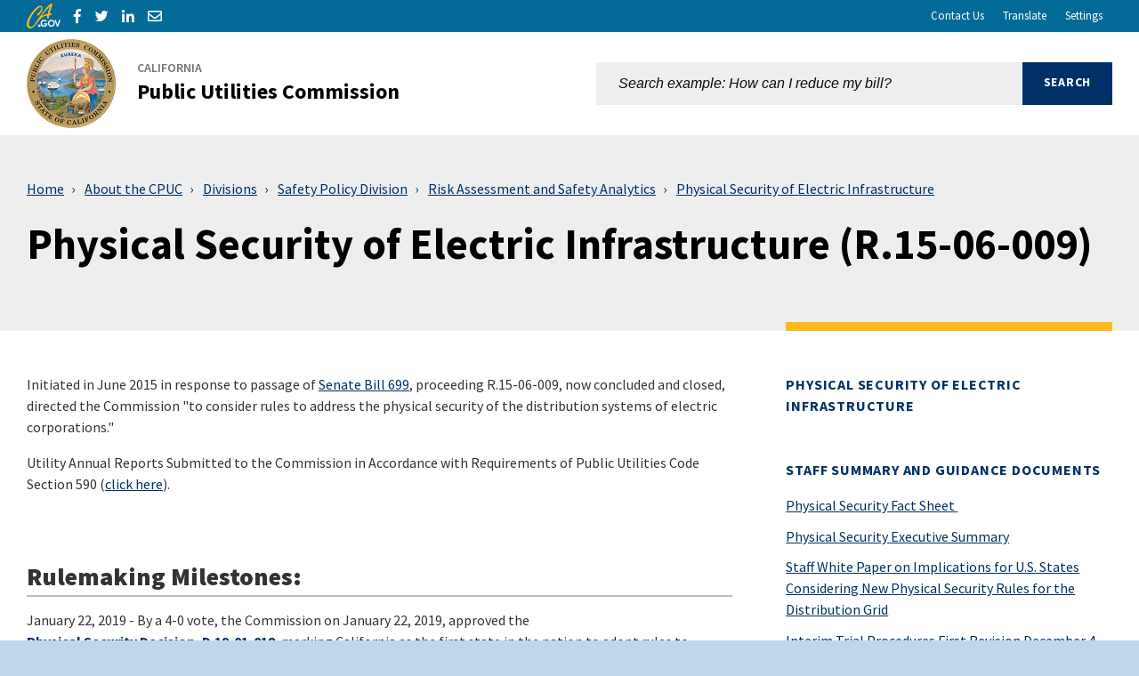

--- FILE ---
content_type: text/html; charset=utf-8
request_url: https://www.cpuc.ca.gov/Home/About-CPUC/Divisions/Safety-Policy-Division/Risk-Assessment-and-Safety-Analytics/Physical-Security-of-Electric-Infrastructure
body_size: 14969
content:


<!doctype html>
<!--[if IE]>    <html class="not-sitecore-rich-text-editor oldie" lang="en"> <![endif]-->
<!--[if (gt IE 9)]><!-->
<html class="not-sitecore-rich-text-editor" lang="en">
<!--<![endif]-->
<head>
    <meta charset="utf-8">
    <title>Physical Security of Electric Infrastructure</title>
    <meta name="Author" content="Test Auth">
    



    <!-- General purpose 16x16 .ico shortcut icon -->
    <link rel="icon" href="/favicon.ico">
    <!-- Use highest compatibility mode -->
    <meta http-equiv="X-UA-Compatible" content="IE=edge">
    <meta name="viewport" content="width=device-width, initial-scale=1.0, minimum-scale=1.0">
    <!-- http://t.co/dKP3o1e -->
    <meta name="HandheldFriendly" content="True">
    <!-- for Blackberry, AvantGo -->
    <meta name="MobileOptimized" content="320">
    
<!-- Import Web Fonts Here (ex: Google Fonts) -->
<link href="https://fonts.googleapis.com/css?family&#x3D;Source+Sans+Pro:100,200,300,400,500,600,700,800,900,100i,200i,300i,400i,500i,600i,700i,800i,900i" rel="stylesheet">
<link href="https://fonts.googleapis.com/css?family&#x3D;Source+Serif+Pro:400,600,700,400i,600i,700i" rel="stylesheet">
<link href="/assets/css/main.min.css" rel="stylesheet">
<!-- modernizr.com, feature detection -->
<script src="/assets/js/modernizr-custom.js" type="text/javascript"></script>



        <!-- Google tag (gtag.js) -- Google Analytics GA4 -->
        <script async src="https://www.googletagmanager.com/gtag/js?id=G-LM6T7RGC27"></script>
        <script>window.dataLayer = window.dataLayer || []; function gtag() { dataLayer.push(arguments); } gtag('js', new Date()); gtag('config', 'G-LM6T7RGC27');</script>
</head>
<body>
    <!-- BEGIN NOINDEX -->
    <div id="skip-to-content"><a href="#main-content">Skip to Main Content</a></div>
    






    

<header class="global-header">
    
<div class="section section--primary py-1">
    <div class="section__main">
        <div class="container">
            <nav class="utility-header" aria-label="Utility Links">
                <div class="row">
                    <div class="col-auto">
                        <div class="utility-header__social-links">
                            <div class="branding">
                                <a class="branding__link" aria-label="CA.gov" href="http://www.ca.gov">
                                    <svg class="icon" xmlns="http://www.w3.org/2000/svg" viewBox="0 0 130.4 94.9" height="28px">
                                        <path d="M80.6 39.4c.4-1.2 1.3-4.4 2.8-9.6.4-1.3 1.3-4 2.8-8.1 1.5-4.2 2.7-7.5 3.6-10-2.9 2-5.6 4.4-8 7-9.7 10.5-21 23.1-25 29.8 1.5-.4 4.6-3.6 14.3-6.9 3-1.2 6.2-1.9 9.5-2.2zM78.9 46c-30.6 0-44 48.8-65.2 48.8-4.8 0-8.5-2.2-11.2-6.5C.8 85.4-.1 82.2 0 78.8c0-8.8 4.2-20 12.6-33.6 7.2-11.5 14.7-20.8 22.7-27.9 6.9-6.1 12.8-9.1 17.7-9.1 2.5-.1 4.9 1 6.4 3 1.2 1.6 1.8 3.6 1.8 5.7 0 4-1.3 8.6-4 13.7-2.3 4.4-5.3 8.4-8.8 11.9-2.3 2.3-4.1 3.4-5.4 3.4-.9-.1-1.8-.5-2.4-1.3-.5-.6-.8-1.3-.8-2.1 0-1.4 1.3-3.1 3.8-5 3.3-2.4 6.1-5.3 8.5-8.7 3.1-4.6 4.6-8.4 4.6-11.6.1-1-.2-2-.8-2.9-.7-.7-1.6-1-2.5-.9-2.3 0-5.5 1.6-9.6 5-5.5 4.5-10.6 9.6-15 15.2-6.2 7.3-11.3 15.3-15.3 24-3.6 8.2-5.4 15.1-5.4 20.9-.1 2.5.8 5 2.4 7 1.5 2.1 3.9 3.3 6.5 3.3 9.7-.4 21.8-22.5 25.5-27.7C79.3 10.1 82.1 10 87.7 4.7 91 1.6 93.5 0 95.2 0c1.1 0 2.1.5 2.8 1.3.6.7 1 1.6 1 2.6-.3 2.1-.9 4.1-1.8 6.1-2 5.1-3.9 10.5-5.6 16.3-1.6 5.1-2.7 9-3.2 11.8.5 0 1 0 1.5-.1 1.2 0 2.2-.1 3-.1 2.4 0 3.6.9 3.6 2.7 0 .8-.3 1.6-.8 2.3-.4.7-1 1.2-1.8 1.4-.7.1-1.3.2-2 .1-1.8-.1-3.5.1-5.2.4-.4 1.3-1.6 12.3-3.2 12.7-5.2 4.5-4.8-10-4.6-11.5z"></path>
                                        <path d="M48.6 79.4c1.3 0 2.5.5 3.5 1.4.9.9 1.5 2.2 1.4 3.4 0 2.7-2.2 4.9-4.9 4.9s-4.9-2.2-4.9-4.9c0-2.6 2.2-4.8 4.9-4.8zM78.4 66.5L75 69.9c-1.9-2.2-4.7-3.4-7.6-3.4-2.4-.1-4.6.8-6.3 2.5-1.7 1.6-2.6 3.8-2.5 6.1 0 2.4.9 4.6 2.6 6.3 1.7 1.7 4.1 2.6 6.5 2.6 1.5 0 3-.3 4.2-1.1 1.2-.8 2.2-2 2.8-3.3h-7.4v-4.5h12.8v.9c0 2.2-.6 4.4-1.7 6.3s-2.6 3.5-4.5 4.6c-2 1.1-4.2 1.6-6.5 1.6-2.5 0-4.9-.6-7.1-1.7-2.1-1.1-3.8-2.9-4.9-4.9-1.2-2.1-1.8-4.5-1.8-6.9 0-3.3 1.2-6.4 3.3-8.8 2.6-3 6.4-4.6 10.4-4.5 2.1 0 4.2.4 6.2 1.2 1.9.9 3.6 2.1 4.9 3.6zM95.1 61.7c3.5 0 6.9 1.4 9.3 3.9 2.6 2.5 4 6 3.9 9.6.1 3.5-1.3 7-3.8 9.4-5.2 5.2-13.6 5.2-18.8 0l-.1-.1c-5.2-5.3-5.1-13.8.1-19 2.5-2.4 5.9-3.8 9.4-3.8zm0 4.7c-2.2 0-4.4.8-5.9 2.5-1.6 1.7-2.5 3.9-2.4 6.3-.1 2.6 1 5.1 3 6.7 1.5 1.3 3.4 1.9 5.4 1.9 2.2 0 4.3-.9 5.9-2.5 3.3-3.5 3.3-8.9 0-12.3-1.7-1.7-3.8-2.6-6-2.6zM107.4 62.3h5l6.4 18.1 6.6-18.1h5l-9.2 25.5h-4.7z"></path>
                                    </svg>
                                    <span class="branding__text sr-only">
                                        <span class="branding__text-main">CA.gov</span>
                                    </span>
                                </a>
                            </div>

                            <div class="social-share">
                                <a href="#" class="social-share__facebook icon-facebook"><span class="social-share__label">Share via Facebook</span></a>
                                <a href="#" class="social-share__twitter icon-twitter"><span class="social-share__label">Share via Twitter</span></a>
                                <a href="#" class="social-share__linkedin icon-linkedin"><span class="social-share__label">Share via LinkedIn</span></a>
                                <a href="#" class="social-share__email icon-email"><span class="social-share__label">Share via Email</span></a>
                            </div>

                        </div>
                    </div>

                    <div class="col">
                        <div class="utility-header__settings-links">
                                                <a href="/about-cpuc/contacting-the-puc" class="utility-header__link"><span>Contact Us</span></a>

                            <button type="button" class="utility-header__drawer-toggle btn btn-link mr-3"
                                    aria-controls="googleTranslate" aria-haspopup="true"
                                    aria-expanded="false">
                                <span class="utility-header_toggle-text">Translate</span>
                            </button>

                            <button type="button" class="utility-header__drawer-toggle btn btn-link"
                                    aria-controls="siteSettings" aria-haspopup="true"
                                    aria-expanded="false">
                                <span class="utility-header__toggle-icon-open" aria-hidden="true"></span><span class="utility-header__toggle-icon-closed" aria-hidden="true"></span>
                                <span class="utility-header_toggle-text">Settings</span>
                            </button>
                        </div>
                    </div>
                </div>
            </nav>

        </div>
    </div>


</div>

<div id="siteSettings" class="utility-header__drawer">
    <div class="section py-2 py-sm-3 py-lg-4">
        <div class="section__main">
            <div class="container">
                <div class="site-settings">
                    <div class="btn-group" role="group" aria-label="contrastMode">
                        <div class="btn-group">
                            <button type="button" class="button btn btn-dark text-uppercase active disableHighContrastMode">
                                <span class="button__text">Default</span>
                            </button>
                        </div>
                        <div class="btn-group">
                            <button type="button" class="button btn btn-dark text-uppercase enableHighContrastMode">
                                <span class="button__text">High Contrast</span>
                            </button>
                        </div>
                    </div>
                    <div class="btn-group" role="group" aria-label="textSizeMode">
                        <div class="btn-group">
                            <button type="button" class="button btn btn-dark text-uppercase resetTextSize">
                                <span class="button__text">Reset</span>
                            </button>
                        </div>
                        <div class="btn-group">
                            <button type="button" class="button btn btn-dark text-uppercase increaseTextSize">
                                <span class="button__text">
                                    <span class="hidden-xs">Increase Font Size</span>
                                    <span class="visible-xs">
                                        <span class="sr-only">Increase </span>
                                        Font
                                        <span class="sr-only">Size </span>
                                        <span class="site-settings__icon-larger" aria-hidden="true"></span>
                                    </span>
                                </span>
                            </button>
                        </div>
                        <div class="btn-group">
                            <button type="button" class="button btn btn-dark text-uppercase decreaseTextSize">
                                <span class="button__text">
                                    <span class="hidden-xs">Decrease Font Size</span>
                                    <span class="visible-xs">
                                        <span class="sr-only">Decrease </span>
                                        Font
                                        <span class="sr-only">Size </span>
                                        <span class="site-settings__icon-smaller" aria-hidden="true"></span>
                                    </span>
                                </span>
                            </button>
                        </div>
                    </div>
                </div>
            </div>
        </div>
    </div>
</div>

<div id="googleTranslate" class="utility-header__drawer">
    <div class="section py-2 py-sm-3 py-lg-4">
        <div class="section__main">
            <div class="container">
                <div class="google-translate text-right">
                    <span class="google-translate__label">Translate this website:</span><br>
                    <div id="google_translate_element" class="google-translate__dropdown"></div>
                </div>
            </div>
        </div>
    </div>
</div>

    <div class="section global-header__main py-2">
        <div class="section__main">
            <div class="container">
                <div class="row align-items-center">
                    <div class="col-9 col-sm-auto col-lg-6">
                        <div class="branding">
                            <a class="branding__link" aria-label="California Public Utilities Commission" href="/">
                                <img src="/assets/img/cpuc/cpuc-logo-md.png" alt="California Public Utilities Commission">
                                <span class="branding__text">
                                    <span class="branding__text-pre">California</span>
                                    <span class="branding__text-main">Public Utilities Commission</span>
                                </span>
                            </a>
                        </div>
                    </div>
                        <div class="col col-sm col-lg-6 global-header__site-search-wrapper">
                            <div class="site-search site-search--coveo">
                                <button id="site-search__toggle"
                                        class="site-search__toggle button btn"
                                        type="button"
                                        aria-controls="site-search-global-form">
                                    <span class="site-search__text sr-only">Site Search</span><span class="site-search__hamburger"><span class="site-search__hamburger-inner"></span></span><span class="site-search__icon" aria-hidden="true"></span>
                                </button>
                                <form id="site-search-global-form" class="site-search__form" aria-labelledby="site-search__toggle">
                                    
<link rel="stylesheet" href="https://static.cloud.coveo.com/searchui/v2.10110/css/CoveoFullSearch.css" />
<link rel="stylesheet" href="https://static.cloud.coveo.com/coveoforsitecore/ui/v0.61.2/css/CoveoForSitecore.css" />
<script class="coveo-script" type="text/javascript" src='https://static.cloud.coveo.com/searchui/v2.10110/js/CoveoJsSearch.Lazy.min.js'></script>
<script class="coveo-for-sitecore-script" type="text/javascript" src='https://static.cloud.coveo.com/coveoforsitecore/ui/v0.61.2/js/CoveoForSitecore.Lazy.min.js'></script>
<script type="text/javascript" src="https://static.cloud.coveo.com/searchui/v2.10110/js/cultures/en.js"></script>

<div>


    
    
    <!-- Resources -->
    <div id="SearchResourcesProperties_c41224b7986e49cc9bbe7ef37611215e"
         class="CoveoForSitecoreContext"
                    data-sc-should-have-analytics-component='true'
            data-sc-analytics-enabled='true'
            data-sc-current-language='en'
            data-prebind-sc-language-field-name='fieldTranslator'
            data-sc-language-field-name='_language'
            data-sc-labels='{&quot;Created&quot; : &quot;Created&quot; , &quot;Created By&quot; : &quot;Created by&quot; , &quot;Creation Time&quot; : &quot;Creation time.&quot; , &quot;Language&quot; : &quot;Language&quot; , &quot;Last Time Modified&quot; : &quot;Last time modified.&quot; , &quot;Template&quot; : &quot;Template&quot; , &quot;Uniform resource identifier&quot; : &quot;URI&quot; , &quot;Updated By&quot; : &quot;Updated by&quot; , &quot;If the problem persists contact the administrator.&quot; : &quot;If the problem persists contact the administrator.&quot; , &quot;Search is currently unavailable&quot; : &quot;Oops! Something went wrong on the server.&quot; , &quot;Ascending&quot; : &quot;Ascending&quot; , &quot;Descending&quot; : &quot;Descending&quot;}'
            data-sc-maximum-age='900000'
            data-sc-page-name='Physical-Security-of-Electric-Infrastructure'
            data-sc-page-name-full-path='/sitecore/content/Home/About-CPUC/Divisions/Safety-Policy-Division/Risk-Assessment-and-Safety-Analytics/Physical-Security-of-Electric-Infrastructure'
            data-sc-index-source-name='Coveo_web_index - CPUC-103-PROD'
            data-sc-is-in-experience-editor='false'
            data-sc-is-user-anonymous='true'
            data-sc-item-uri='sitecore://web/{9A774E64-A3AC-4849-88B2-2D2548DFB6C4}?lang=en&amp;ver=14'
            data-sc-item-id='9a774e64-a3ac-4849-88b2-2d2548dfb6c4'
            data-prebind-sc-latest-version-field-name='fieldTranslator'
            data-sc-latest-version-field-name='_latestversion'
            data-sc-rest-endpoint-uri='/coveo/rest'
            data-sc-analytics-endpoint-uri='/coveo/rest/ua'
            data-sc-site-name='website'
            data-sc-field-prefix='f'
            data-sc-field-suffix='71806'
            data-sc-prefer-source-specific-fields='false'
            data-sc-external-fields='[{&quot;fieldName&quot;:&quot;permanentid&quot;,&quot;shouldEscape&quot;:false}]'
            data-sc-source-specific-fields='[{&quot;fieldName&quot;:&quot;attachmentparentid&quot;},{&quot;fieldName&quot;:&quot;author&quot;},{&quot;fieldName&quot;:&quot;clickableuri&quot;},{&quot;fieldName&quot;:&quot;collection&quot;},{&quot;fieldName&quot;:&quot;concepts&quot;},{&quot;fieldName&quot;:&quot;date&quot;},{&quot;fieldName&quot;:&quot;filetype&quot;},{&quot;fieldName&quot;:&quot;indexeddate&quot;},{&quot;fieldName&quot;:&quot;isattachment&quot;},{&quot;fieldName&quot;:&quot;language&quot;},{&quot;fieldName&quot;:&quot;printableuri&quot;},{&quot;fieldName&quot;:&quot;rowid&quot;},{&quot;fieldName&quot;:&quot;size&quot;},{&quot;fieldName&quot;:&quot;source&quot;},{&quot;fieldName&quot;:&quot;title&quot;},{&quot;fieldName&quot;:&quot;topparent&quot;},{&quot;fieldName&quot;:&quot;topparentid&quot;},{&quot;fieldName&quot;:&quot;transactionid&quot;},{&quot;fieldName&quot;:&quot;uri&quot;},{&quot;fieldName&quot;:&quot;urihash&quot;}]'
>
    </div>
    <script type="text/javascript">
        var endpointConfiguration = {
            itemUri: "sitecore://web/{9A774E64-A3AC-4849-88B2-2D2548DFB6C4}?lang=en&amp;ver=14",
            siteName: "website",
            restEndpointUri: "/coveo/rest"
        };
        if (typeof (CoveoForSitecore) !== "undefined") {
            CoveoForSitecore.SearchEndpoint.configureSitecoreEndpoint(endpointConfiguration);
            CoveoForSitecore.version = "5.0.1277.4";
            var context = document.getElementById("SearchResourcesProperties_c41224b7986e49cc9bbe7ef37611215e");
            if (!!context) {
                CoveoForSitecore.Context.configureContext(context);
            }
        }
    </script>
</div>



<script>
    document.addEventListener("CoveoSearchEndpointInitialized", function() {
        var searchboxElement = document.getElementById("_185F67BF-1D73-4AEE-9564-FDE5B0EB24D9");
        searchboxElement.addEventListener("CoveoComponentInitialized", function() {
            CoveoForSitecore.initSearchboxIfStandalone(searchboxElement, "/search");
        });
    })
</script>    <div id="_185F67BF-1D73-4AEE-9564-FDE5B0EB24D9_container" class="coveo-for-sitecore-search-box-container"
                     data-prebind-maximum-age='currentMaximumAge'
>
        <div id="_185F67BF-1D73-4AEE-9564-FDE5B0EB24D9"
             class="CoveoSearchbox"
                             data-enable-omnibox='true'
                 data-prebind-maximum-age='currentMaximumAge'
                 data-placeholder='Search example: How can I reduce my bill?'
                 data-clear-filters-on-new-query='false'
>
            
            
<script type="text/javascript">
    document.addEventListener("CoveoSearchEndpointInitialized", function() {
        var componentId = "_185F67BF-1D73-4AEE-9564-FDE5B0EB24D9";
        var componentElement = document.getElementById(componentId);

        function showError(error) {
                console.error(error);
        }

        function areCoveoResourcesIncluded() {
            return typeof (Coveo) !== "undefined";
        }

        if (areCoveoResourcesIncluded()) {
            var event = document.createEvent("CustomEvent");
            event.initEvent("CoveoComponentInitialized", false, true);
            
            setTimeout(function() {
                componentElement.dispatchEvent(event);
            }, 0);
        } else {
            componentElement.classList.add("invalid");
            showError("The Coveo Resources component must be included in this page.");
        }
    });
</script>
            <div class="CoveoForSitecoreBindWithUserContext"></div>
            <div class="CoveoForSitecoreExpressions"></div>
            <div class="CoveoForSitecoreConfigureSearchHub" data-sc-search-hub="Search"></div>
        </div>
        
    </div>
                                </form>
                            </div>

                        </div>
                </div>
            </div>
        </div>
    </div>
</header>

    <!-- END NOINDEX -->

    

    <main id="main-content" class="main-content landing-page" tabindex="-1">
        <div class="page-header page-header--image-none">

            <div class="section section--light pt-3 pb-4 py-md-4 py-lg-5">

                <div class="section__main">
                    <div class="container">
                        <div class="row">
                                <div class="page-header__text col">

<!-- BEGIN NOINDEX -->
    <nav class="breadcrumbs breadcrumbs-responsive pb-4" aria-label="Breadcrumb">
        <ol>
            <li><a href="/">Home</a></li>
                    <li><a href="https://www.cpuc.ca.gov/about-cpuc">About the CPUC</a></li>
                    <li><a href="https://www.cpuc.ca.gov/about-cpuc/divisions">Divisions</a></li>
                    <li><a href="https://www.cpuc.ca.gov/about-cpuc/divisions/safety-policy-division">Safety Policy Division</a></li>
                    <li><a href="https://www.cpuc.ca.gov/about-cpuc/divisions/safety-policy-division/risk-assessment-and-safety-analytics">Risk Assessment and Safety Analytics</a></li>
            <li><a href="https://www.cpuc.ca.gov/about-cpuc/divisions/safety-policy-division/risk-assessment-and-safety-analytics/physical-security-of-electric-infrastructure" aria-current="page">Physical Security of Electric Infrastructure</a></li>
        </ol>
    </nav>
 <!-- END NOINDEX -->                                    <h1 class="heading">
                                    <span class="heading__main">Physical Security of Electric Infrastructure (R.15-06-009)</span>
                                    </h1>
                                                                    </div>
                                <div class="">
                                </div>
                        </div>
                    </div>
                </div>
            </div>
        </div>

        <div class="section py-5">
            <div class="container">
                <div class="row">
                    <div class="col-md-8">
                        
                            <div class="rich-text">
        <p><span style="background: white; color: #333333;">Initiated in June 2015 in response to passage of&nbsp;</span><a href="https://leginfo.legislature.ca.gov/faces/billCompareClient.xhtml?bill_id=201320140SB699&amp;showamends=false" title="Senate Bill 699"><span style="background: white; color: #003065;">Senate Bill 699</span></a><span style="background: white; color: #333333;">, proceeding R.15-06-009, now concluded and closed, directed the Commission "to consider rules to address the physical security of the distribution systems of electric corporations."</span><span> </span></p>
<p style="color: #333333; margin-right: 0px; margin-bottom: 10.5px; margin-left: 0px;"><span>Utility Annual Reports Submitted to the Commission in Accordance with Requirements of Public Utilities Code Section 590 (<a href="https://www.cpuc.ca.gov/about-cpuc/divisions/safety-policy-division/risk-assessment-and-safety-analytics/physical-security-of-electric-infrastructure/utility-compliance-documents" title="Utility Compliance Documents">click here</a>).</span></p>
&nbsp;&nbsp;
<h3 style="color: #333333; border-bottom: 2px solid #bcbcbc;"><strong>Rulemaking Milestones:</strong></h3>
<p style="color: #333333; margin-right: 0px; margin-bottom: 10.5px; margin-left: 0px;">January 22, 2019 - By a 4-0 vote, the Commission on January 22, 2019, approved the<strong>&nbsp;<a href="http://docs.cpuc.ca.gov/SearchRes.aspx?docformat=ALL&amp;DocID=260335905" title="Physical Security Decision, D.19-01-018">Physical Security Decision, D.19-01-018</a></strong>, marking California as the first state in the nation to adopt rules to safeguard its electric distribution grid against terrorist attack. In response, California&rsquo;s electric utilities have prepared threat assessments and security plans that identify &ldquo;critical&rdquo; assets and propose security mitigation measures. Adoption of D.19-01-018 marks another milestone in the CPUC&rsquo;s Safety Policy Division carrying out the Legislature&rsquo;s directives of SB 699 and&nbsp;<a href="https://leginfo.legislature.ca.gov/faces/codes_displaySection.xhtml?lawCode=PUC&amp;sectionNum=364" title="Public Utilities Code Section 364">Public Utilities Code Section 364</a>&nbsp;to ensure the security and resilience of those electric distribution grid assets subject to Commission oversight.</p>
<p style="color: #333333; margin-right: 0px; margin-bottom: 10.5px; margin-left: 0px;">In January 2018, SPD&rsquo;s Risk Assessment section published a staff white paper&nbsp;<em><a href="/-/media/cpuc-website/divisions/safety-policy-division/reports/final_cpuc_physical_security_white_paper_january_2018.pdf">Security and Resilience for California Electric Distribution Infrastructure:</a>&nbsp;<a href="https://www.cpuc.ca.gov/uploadedFiles/CPUCWebsite/Content/Safety/Risk_Assessment/physicalsecurity/Final%20CPUC_Physical_Security_White_Paper_January_2018(1).pdf" id="Security and Resilience for California Electric Distribution" title="Security and Resilience for California Electric Distribution"></a><a name="_Toc497823397" style="color: #3366cc;"></a><a name="_Toc497823273" style="color: #3366cc;"></a>Regulatory and Industry Response to SB 699.</em>&nbsp;The report assesses the readiness of California&rsquo;s electric utility companies to respond to a terrorist attack and the grid&rsquo;s ability to withstand such an organized attack,and makes recommendations for low-cost mitigations and approaches to enhance grid security and reduce the prospects and damage of any such future incident. The white paper also provides extensive background on California and Federal steps to establish physical security protocols for the electricity sector,and describes Commission staff's approach to the problem.</p>
<p style="color: #333333; margin-right: 0px; margin-bottom: 10.5px; margin-left: 0px;">In 2017, in support of the proceeding, SPD's Risk Assessment section facilitated four public workshops and convened a technical working group to advance understanding of the issues surrounding physical security, elicit input and expertise from experts and stakeholders, and to reach broad consensus on a set of challenges and opportunities.</p>
<p style="color: #333333; margin-right: 0px; margin-bottom: 10.5px; margin-left: 0px;">In 2015,&nbsp;<a href="https://leginfo.legislature.ca.gov/faces/billTextClient.xhtml?bill_id=201520160SB697" title="SB 697">SB 697</a>&nbsp;amended&nbsp;<a href="https://leginfo.legislature.ca.gov/faces/codes_displaySection.xhtml?lawCode=PUC&amp;sectionNum=364" title="Public Utilities Code Section 364">Public Utilities Code Section 364</a>&nbsp;and added&nbsp;<a href="https://leginfo.legislature.ca.gov/faces/codes_displaySection.xhtml?lawCode=PUC&amp;sectionNum=590" title="Public Utilities Code Section 590">Public Utilities Code Section 590</a>, which had the effect of relocating within the Public Utilities Code the language prescribing utility annual reporting requirements.</p>
<p style="color: #333333; margin-right: 0px; margin-bottom: 10.5px; margin-left: 0px;">In 2014,&nbsp;<a href="https://leginfo.legislature.ca.gov/faces/billCompareClient.xhtml?bill_id=201320140SB699&amp;showamends=false" title="SB 699">SB 699</a>&nbsp;amended&nbsp;<a href="https://leginfo.legislature.ca.gov/faces/codes_displaySection.xhtml?lawCode=PUC&amp;sectionNum=364" title="Public Utilities Code Section 364">Public Utilities Code Section 364</a>&nbsp;to clarify the Commission's broad authority over physical security standards for the California electric distribution grid.</p>
<p style="color: #333333; margin-right: 0px; margin-bottom: 10.5px; margin-left: 0px;">&nbsp;</p>
<h3 style="color: #333333; border-bottom: 2px solid #bcbcbc;"><strong>Links to Key Documents:</strong></h3>
<ul>
    <li>
    <p><span><a href="/-/media/cpuc-website/divisions/safety-policy-division/reports/pacificorp-final-distribution-security-plan_071221.pdf">PacifiCorp Final Distribution Security Plan July 12, 2021</a></span></p>
    </li>
    <li>
    <p><span><a href="/-/media/cpuc-website/divisions/safety-policy-division/reports/southern-california-edison-final-distribution-security-plan-report_071221.pdf">Southern California Edison Final Distribution Security Plan Report July 12, 2021</a></span></p>
    </li>
    <li>
    <p><span><a href="/-/media/cpuc-website/divisions/safety-policy-division/reports/pacific-gas-and-electric-company---final-security-plan-report_071221.pdf">Pacific Gas and Electric Company - Final Security Plan Report July 12, 2021</a></span></p>
    </li>
    <li>
    <p><span><a href="/-/media/cpuc-website/divisions/safety-policy-division/reports/bear-valley-electrical-service-final-security-plan-report_071221.pdf">Bear Valley Electrical Service Final Security Plan Report July 12, 2021</a></span></p>
    <ul>
        <li><a href="/-/media/cpuc-website/divisions/safety-policy-division/reports/bear-valley-electrical-service--threat-and-vulnerability-assessment-redacted.pdf">Bear Valley Electrical Service &ndash; Threat and Vulnerability Assessment (Redacted)</a><span></span></li>
        <li><a href="/-/media/cpuc-website/divisions/safety-policy-division/reports/bear-valley-electrical-service-threat-mitigation-recommendations-redacted.pdf">Bear Valley Electrical Service Threat Mitigation Recommendations (Redacted)</a></li>
    </ul>
    </li>
</ul>
<ul>
    <li>
    <p><span><a href="/-/media/cpuc-website/divisions/safety-policy-division/reports/liberty-final-physical-security-plan_071021.pdf">Liberty Final Physical Security Plan July 10, 2021</a></span></p>
    <ul style="list-style-type: circle;">
        <li><span><a href="/-/media/cpuc-website/divisions/safety-policy-division/reports/appendix-a---liberty-preliminary-physical-security-assessment-of-priority-facilities.pdf">Appendix A &ndash; Liberty Preliminary Physical Security Assessment of Priority Facilities</a></span></li>
        <li><span><a href="/-/media/cpuc-website/divisions/safety-policy-division/reports/copy-of-appendix-b--liberty-physical-security-assessment-results-public.pdf">Appendix B Liberty Physical Security Assessment Results (Public)</a></span></li>
        <li><span><a href="/-/media/cpuc-website/divisions/safety-policy-division/reports/appendix-e---cooper-compliance-corporation-third-party-evaluation-of-libertys-physical-security-plan.pdf">Appendix E &ndash; Cooper Compliance Corporation Third Party Evaluation of Liberty&rsquo;s Physical Security Plan</a></span><br />
        <br />
        </li>
    </ul>
    </li>
    <li>
    <p><a href="/-/media/cpuc-website/divisions/safety-policy-division/reports/san-diego-gas-and-electric-distribution-security-plan_070921.pdf">San Diego Gas and Electric Distribution Security Plan July 9, 2021</a></p>
    </li>
    <li><a href="https://docs.cpuc.ca.gov/PublishedDocs/Efile/G000/M237/K661/237661359.PDF" title="Proposed Decision, November 9, 2018, Physical Security of Electrical Corporations, Attachment 1 to the Proposed Decision">Proposed Decision, November 9, 2018, Physical Security of Electrical Corporations, Attachment 1 to the Proposed Decision</a></li>
    <li><a href="https://docs.cpuc.ca.gov/PublishedDocs/Efile/G000/M204/K350/204350791.PDF" title="Administrative Law Judge Kelly’s Ruling Allowing Comments on Commission Staff Recommendations for the Joint Utility Proposal January 16, 2018" style="background-color: #ffffff;">Administrative Law Judge Kelly&rsquo;s Ruling Allowing Comments on Commission Staff Recommendations for the Joint Utility Proposal January 16, 2018</a></li>
    <li><a href="https://www.cpuc.ca.gov/uploadedFiles/CPUCWebsite/Content/Safety/Risk_Assessment/physicalsecurity/Final%20Staff%20Recommendation%20for%20Commission%20Consideration%20010318.pdf" title="Commission Staff Recommendation for Commission Consideration January 4, 2018">Commission Staff Recommendation for Commission Consideration January 4, 2018</a>&nbsp;</li>
    <li><a href="/-/media/cpuc-website/divisions/safety-policy-division/reports/final_cpuc_physical_security_white_paper_january_2018.pdf">Commission Staff Physical Security White Paper January 2018</a></li>
    <li><a href="https://www.cpuc.ca.gov/uploadedFiles/CPUCWebsite/Content/Safety/Risk_Assessment/physicalsecurity/R1506009-Updated%20Joint%20Straw%20Proposal%20and%20Cover%20083117%20Filing.pdf" title="Updated Utility Draft Proposal for Physical Security Regulations August 31, 2017">Updated Utility Draft Proposal for Physical Security Regulations August 31, 2017</a></li>
    <li><a href="/-/media/cpuc-website/divisions/safety-policy-division/documents/aljkelleyissuednotes07122017.pdf">Administrative Law Judge Kelly Ruling Issuing Workshop Notes and Request for Straw Proposals July 12, 2017</a></li>
    <li><a href="/-/media/cpuc-website/divisions/safety-policy-division/documents/scoping-physical-security-031017.pdf">Administrative Law Judge Kelly Scoping Memo March 10, 2017</a>&nbsp;&nbsp;</li>
    <li><a href="/-/media/cpuc-website/divisions/safety-policy-division/documents/order-to-initiate-rulemaking-15-06-009-0612015.pdf">Order to Initiate Rulemaking 15-06-009 June 11, 2015&nbsp;</a>&nbsp;</li>
    <li><a href="/-/media/cpuc-website/divisions/safety-policy-division/reports/sed-staff-white-paper-regulation-of-physical-security-for-the-electric-distribution-system.pdf">Commission Staff White Paper, Regulation of Physical Security for the Electric Distribution System February 2015</a></li>
    <li><a href="https://www.cpuc.ca.gov/uploadedFiles/CPUC_Public_Website/Content/Safety/Risk_Assessment/SB%20699%20as%20chaptered%202014.pdf" title="Authorizing legislation, SB 699, chaptered September 25, 2014">Authorizing legislation, SB 699, chaptered September 25, 2014</a></li>
</ul>
<ul style="color: #333333; margin-bottom: 10.5px;"><strong></strong></ul>
    <p style="color: #333333; margin-right: 0px; margin-bottom: 10.5px; margin-left: 0px;"><strong></strong></p>
    <h3 style="color: #333333; border-bottom: 2px solid #bcbcbc;">Stakeholder Engagement Program</h3>
    <p style="color: #333333; margin-right: 0px; margin-bottom: 10.5px; margin-left: 0px;"><span style="text-decoration: underline;">Workshop 1, May 2, 2017 at CalOES, Mather, CA</span></p>
    <p style="color: #333333; margin-right: 0px; margin-bottom: 10.5px; margin-left: 0px;"><strong></strong></p>
    <p style="color: #333333; margin-right: 0px; margin-bottom: 10.5px; margin-left: 0px;"><strong><em>&nbsp;&nbsp;&nbsp;&nbsp;<span style="white-space: pre;">	</span></em></strong><em>Information Sharing, Protection, and Confidentiality | Establishing Proceeding Rules of Engagement for Input and </em></p>
    <p style="color: #333333; margin-right: 0px; margin-bottom: 10.5px; margin-left: 0px;"><em><span style="white-space: pre;">	</span>Testimony on Sensitive&nbsp;Subjects | Establishing Protocols for Data</em>&nbsp;<em>Access and Transfer</em></p>
    <p style="color: #333333; margin-right: 0px; margin-bottom: 10.5px; margin-left: 0px;">&nbsp; &nbsp; &nbsp; &nbsp; &nbsp; &nbsp; &nbsp;<a href="/-/media/cpuc-website/divisions/safety-policy-division/meeting-documents/425finalagendacpucphyssecurityworkshop1mather050217.pdf">Agenda</a></p>
    <ul style="color: #333333; margin-bottom: 10.5px;"><strong></strong>
        <p style="margin-right: 0px; margin-bottom: 10.5px; margin-left: 0px;">&nbsp;<a href="/-/media/cpuc-website/divisions/safety-policy-division/meeting-documents/wkshp_1_050217-ao1.pdf">SED Introductory slides</a></p>
    </ul>
    <strong style="color: #333333;"></strong>
    <ul style="margin-bottom: 10.5px;"></ul>
        <p style="margin-right: 0px; margin-bottom: 10.5px; margin-left: 0px;">&nbsp;</p>
        <p style="margin-right: 0px; margin-bottom: 10.5px; margin-left: 0px;"><span style="text-decoration: underline;">Workshop 2, May 31, 2017 at CPUC Auditorium, SF</span></p>
        <p style="margin-right: 0px; margin-bottom: 10.5px; margin-left: 0px;"><em>&nbsp;&nbsp;&nbsp;&nbsp;<span style="white-space: pre;">	</span>State, Federal, and Industry Standards and Responses;&nbsp;<a href="/-/media/cpuc-website/divisions/safety-policy-division/meeting-documents/cip-014-2_physical_security_041615_clean.pdf">NERC CIP-014</a>&nbsp;and the post-Metcalf Environment &nbsp;&nbsp;&nbsp;&nbsp; &nbsp;&nbsp;&nbsp;&nbsp;</em></p>
        <p style="margin-right: 0px; margin-bottom: 10.5px; margin-left: 0px;">&nbsp;&nbsp;&nbsp;&nbsp;&nbsp;&nbsp;&nbsp;&nbsp;&nbsp;&nbsp;&nbsp;&nbsp;<a href="/-/media/cpuc-website/divisions/safety-policy-division/meeting-documents/final_agenda_phys_security_workshop2_cpuc_053117.pdf">Agenda</a></p>
        <p style="margin-right: 0px; margin-bottom: 10.5px; margin-left: 0px;">&nbsp;&nbsp;&nbsp;&nbsp;&nbsp;&nbsp;&nbsp;&nbsp;&nbsp;&nbsp;&nbsp;&nbsp;<a href="/-/media/cpuc-website/divisions/safety-policy-division/meeting-documents/nerc---san-francisco-053117.pdf">NERC presentation, Carl Herron</a></p>
        <p style="margin-right: 0px; margin-bottom: 10.5px; margin-left: 0px;">&nbsp;&nbsp;&nbsp;&nbsp;&nbsp;&nbsp;&nbsp;&nbsp;&nbsp;&nbsp;&nbsp;&nbsp;<a href="/-/media/cpuc-website/divisions/safety-policy-division/meeting-documents/smud-powerpoint-substation-security.pdf">SMUD presentation, James Day</a></p>
        <p style="margin-right: 0px; margin-bottom: 10.5px; margin-left: 0px;">&nbsp;&nbsp;</p>
        <p style="margin-right: 0px; margin-bottom: 10.5px; margin-left: 0px;"><span style="text-decoration: underline;">Workshop 3, June 21, 2017 at Southern California Edison, Rosemead<br />
        </span></p>
        <p id="radETempNode" style="margin-right: 0px; margin-bottom: 10.5px; margin-left: 0px;"><em>&nbsp;&nbsp;&nbsp;&nbsp;&nbsp;&nbsp; <span style="white-space: pre;">	</span>How SB 699 Legislative Directive Informs CPUC Response and Responsibility; Threat Assessment, Critical Substation </em></p>
        <p id="radETempNode" style="margin-right: 0px; margin-bottom: 10.5px; margin-left: 0px;"><em><span style="white-space: pre;">	</span>Protections and Incident Response and Resiliency</em></p>
        <strong style="color: #333333;"></strong>
        <p style="margin-right: 0px; margin-bottom: 10.5px; margin-left: 0px;">&nbsp;&nbsp;&nbsp;&nbsp;&nbsp;&nbsp; &nbsp;&nbsp;&nbsp;&nbsp;&nbsp;<a href="/-/media/cpuc-website/divisions/safety-policy-division/meeting-documents/agenda_phys_security_workshop3_cpuc_062117.pdf">Agenda</a>&nbsp;&nbsp; &nbsp;</p>
        <p style="margin-right: 0px; margin-bottom: 10.5px; margin-left: 0px;">&nbsp;&nbsp;&nbsp;&nbsp;&nbsp;&nbsp;&nbsp; &nbsp;&nbsp;&nbsp;&nbsp;<a href="/-/media/cpuc-website/divisions/safety-policy-division/meeting-documents/sed-intro-slides.pdf">SED Introductory slides</a>&nbsp;&nbsp;</p>
        <p style="margin-right: 0px; margin-bottom: 10.5px; margin-left: 0px;">&nbsp;&nbsp;&nbsp;&nbsp;&nbsp;&nbsp;&nbsp; &nbsp;&nbsp;&nbsp;<a href="/-/media/cpuc-website/divisions/safety-policy-division/meeting-documents/sed-keyperfindicators.pdf">&nbsp;Data Gathering on Physical Security Incidents, Martin Kurtovich</a>&nbsp;&nbsp;&nbsp;</p>
        <p style="margin-right: 0px; margin-bottom: 10.5px; margin-left: 0px;">&nbsp;&nbsp;&nbsp;&nbsp;&nbsp;&nbsp; &nbsp;&nbsp;&nbsp;&nbsp;&nbsp;<a href="/-/media/cpuc-website/divisions/safety-policy-division/meeting-documents/crsi-presentation-for-cpuc-workshop--distribution-physical-security.pdf">Protecting Critical Electric Distribution Infrastructure, Harford Field III, Corporate Risk Solutions, Inc.</a></p>
        <p style="margin-right: 0px; margin-bottom: 10.5px; margin-left: 0px;">&nbsp;&nbsp;&nbsp;&nbsp;&nbsp;&nbsp; &nbsp;&nbsp;&nbsp;&nbsp;&nbsp;<a href="/-/media/cpuc-website/divisions/safety-policy-division/meeting-documents/sce---bus-resiliency-briefing-for-cpuc_062117.pdf">Business Resiliency at SCE, Robert Kang</a>&nbsp;&nbsp;&nbsp;</p>
        <p style="margin-right: 0px; margin-bottom: 10.5px; margin-left: 0px;">&nbsp;&nbsp;&nbsp; &nbsp; &nbsp; &nbsp;&nbsp;&nbsp;&nbsp;<a href="/-/media/cpuc-website/divisions/safety-policy-division/meeting-documents/riverside-business-resiliency.pdf">Incident Response and Resiliency, Stephen LaFond, Riverside Public Utilities&nbsp;</a>&nbsp;&nbsp;</p>
        <p style="margin-right: 0px; margin-bottom: 10.5px; margin-left: 0px;">&nbsp;&nbsp;&nbsp;&nbsp;&nbsp;&nbsp; &nbsp;&nbsp;&nbsp;&nbsp;&nbsp;<a href="/-/media/cpuc-website/divisions/safety-policy-division/meeting-documents/joint-utilities-straw-proposal-dec_062117.pptx">Joint Utility Straw Proposal slides</a>&nbsp;&nbsp; &nbsp;</p>
        <p style="margin-right: 0px; margin-bottom: 10.5px; margin-left: 0px;">&nbsp;&nbsp;&nbsp;&nbsp;&nbsp;&nbsp; &nbsp;&nbsp;&nbsp;&nbsp;&nbsp;<a href="/-/media/cpuc-website/divisions/safety-policy-division/meeting-documents/sdge_draft_dist_security_proposal_discussion.pdf">SDGE Draft Dist Security Proposal Discussion</a>&nbsp;&nbsp;</p>
        <p style="margin-right: 0px; margin-bottom: 10.5px; margin-left: 0px;">&nbsp;</p>
        <p style="color: #333333; margin-right: 0px; margin-bottom: 10.5px; margin-left: 0px;"><span style="text-decoration: underline;">Workshop 4, September 29, 2017 at California Public Utilities Commission Headquarters, San Francisco, CA</span></p>
        <p style="color: #333333; margin-right: 0px; margin-bottom: 10.5px; margin-left: 0px;">&nbsp;&nbsp;&nbsp;&nbsp;&nbsp;&nbsp;&nbsp;&nbsp; &nbsp;&nbsp;&nbsp;<a href="/-/media/cpuc-website/divisions/safety-policy-division/meeting-documents/agenda_cpuc_phys_security_workshop_092917.pdf">Agenda</a><strong><a href="/-/media/cpuc-website/divisions/safety-policy-division/meeting-documents/agenda_cpuc_phys_security_workshop_092917.pdf"></a>&nbsp;</strong></p>
        <p style="color: #333333; margin-right: 0px; margin-bottom: 10.5px; margin-left: 0px;"><strong>&nbsp;&nbsp;&nbsp;&nbsp; &nbsp;&nbsp;&nbsp;&nbsp;&nbsp;&nbsp;&nbsp;<a href="/-/media/cpuc-website/divisions/safety-policy-division/meeting-documents/microsoft-powerpoint---sed-slides-wkshp_4_phys_sec_sept_29_2017finalw_addendum.pdf"></a></strong><a href="/-/media/cpuc-website/divisions/safety-policy-division/meeting-documents/microsoft-powerpoint---sed-slides-wkshp_4_phys_sec_sept_29_2017finalw_addendum.pdf">SED Slides Workshop 4&nbsp;</a></p>
        <p style="color: #333333; margin-right: 0px; margin-bottom: 10.5px; margin-left: 0px;"><strong>&nbsp;&nbsp;&nbsp;&nbsp; &nbsp;&nbsp;&nbsp;&nbsp;&nbsp;&nbsp;&nbsp;<a href="/-/media/cpuc-website/divisions/safety-policy-division/meeting-documents/physical-security-proposal-overview----cpuc-physical-security-oir-workshop.pdf"></a></strong><a href="/-/media/cpuc-website/divisions/safety-policy-division/meeting-documents/physical-security-proposal-overview----cpuc-physical-security-oir-workshop.pdf">Physical Security Overview&nbsp;</a></p>
        <p style="color: #333333; margin-right: 0px; margin-bottom: 10.5px; margin-left: 0px;"><strong>&nbsp;&nbsp;&nbsp;&nbsp; &nbsp;&nbsp;&nbsp;&nbsp;&nbsp;&nbsp;&nbsp;</strong><a href="/-/media/cpuc-website/divisions/safety-policy-division/meeting-documents/draft_sed_recommendation_security_plans_jbe.pdf">Draft SED Recommendations</a></p>
        
    </div>

                        
                        
                    </div>

                        <div class="col-md-4">
<!-- BEGIN NOINDEX -->
            <div class="module mb-5">
                    <div class="module__pre">
                        <h2 class="h6 text-uppercase text-dark font-weight-bold">
                            <span class="heading__main">Physical Security of Electric Infrastructure</span>
                        </h2>
                    </div>

                <div class="module__main">
                    <div class="rich-text">
                        <ul class="list-unstyled">
                        </ul>
                    </div>
                </div>
            </div>
 <!-- END NOINDEX -->                                        <div class="module mb-5 ">
                    <div class="module__pre ">
                        <h2 class="h6 text-dark text-uppercase font-weight-bold mb-3">
                            <span class="heading__pre  h3 mb-3 d-block" aria-hidden="true"></span>
                        <span class="heading__main ">
                            Staff Summary and Guidance Documents
                        </span>
                        </h2>
                    </div>
                <div class="module__main ">
                    <div class="rich-text ">
                        <p style="color: #333333; margin-right: 0px; margin-bottom: 10.5px; margin-left: 0px;"><a href="/-/media/cpuc-website/divisions/safety-policy-division/documents/physical-security-fact-sheet_09272021.pdf">Physical Security Fact Sheet&nbsp;</a></p>
<p style="color: #333333; margin-right: 0px; margin-bottom: 10.5px; margin-left: 0px;"><a href="/-/media/cpuc-website/divisions/safety-policy-division/reports/r1506009--physical-security-executive-summary.pdf">Physical Security Executive Summary</a></p>
<p style="color: #333333; margin-right: 0px; margin-bottom: 10.5px; margin-left: 0px;"><span><a href="/-/media/cpuc-website/divisions/safety-policy-division/reports/june_2019_cpuc_physical_security_crri_paper.pdf">Staff White Paper on Implications for U.S. States Considering New Physical Security Rules for the Distribution Grid</a></span></p>
<p style="color: #333333; margin-right: 0px; margin-bottom: 10.5px; margin-left: 0px;"><a href="/-/media/cpuc-website/divisions/safety-policy-division/reports/interim-trial-procedures-first-revision-120420.pdf" style="background-color: #ffffff;">Interim Trial Procedures First Revision December 4, 2020</a></p>
<p style="color: #333333; margin-right: 0px; margin-bottom: 10.5px; margin-left: 0px;"><a href="/-/media/cpuc-website/divisions/safety-policy-division/documents/spd-directors-letter-implementing-itps-first-revision-120420.pdf" style="background-color: #ffffff;">SPD Director's Letter Implementing ITPs First Revision December 4, 2020&nbsp;</a><a href="https://webold.cpuc.ca.gov/uploadedFiles/CPUCWebsite/Content/Safety/Risk_Assessment/physicalsecurity/SPD%20Director%E2%80%99s%20Letter%20Implementing%20ITPs%20First%20Revision%20120420.pdf" title="SPD Director's Letter Implementing ITPs First Revision 12/04/2020" style="color: #3366cc;"></a></p>
<p style="color: #333333; margin-right: 0px; margin-bottom: 10.5px; margin-left: 0px;"><a href="/-/media/cpuc-website/divisions/safety-policy-division/documents/interim-trial-procedures-first-revision-120420.pdf" style="background-color: #ffffff;">Interim Trial Procedures Initial Version June 11, 2020</a></p>
<p style="color: #333333; margin-right: 0px; margin-bottom: 10.5px; margin-left: 0px;"><a href="/-/media/cpuc-website/divisions/safety-policy-division/documents/spd-directors-letter-implementing-itps-initial-version-062420.pdf" style="background-color: #ffffff;">SPD Director's Letter Implementing ITPs Initial Version June 24, 2020</a></p>
<p style="color: #333333; margin-right: 0px; margin-bottom: 10.5px; margin-left: 0px;"><span><a href="https://www.cpuc.ca.gov/about-cpuc/divisions/safety-policy-division/risk-assessment-and-safety-analytics/physical-security-r-15-06-009-phase-ii">R.15-06-009 Phase 2</a></span></p>
<p style="color: #333333; margin-right: 0px; margin-bottom: 10.5px; margin-left: 0px;"><span><a href="https://leginfo.legislature.ca.gov/faces/codes_displaySection.xhtml?lawCode=PUC&amp;sectionNum=590" title="Public Utilities Code Section 590" style="background-color: #ffffff;">Public Utilities Code Section 590</a></span><a href="https://webold.cpuc.ca.gov/uploadedFiles/CPUCWebsite/Content/Safety/Risk_Assessment/physicalsecurity/SPD%20Director%E2%80%99s%20Letter%20Implementing%20ITPs%20Initial%20Version%20062420.pdf" title="SPD Director's Letter Implementing ITPs Initial Version 06/24/2020" style="color: #3366cc;"></a></p>
                    </div>
                </div>

            </div>




                            <!-- BEGIN NOINDEX -->



<!-- END NOINDEX -->

                        </div>
                </div>
            </div>
        </div>
    </main>


    <!-- BEGIN NOINDEX -->
    

<!-- Footer will go here -->
<footer class="global-footer">
    <div class="section-divider pt-4 pt-md-5 ">
        <div class="container"></div>
    </div>
    


    
<div class="section
     section--primary py-5">
    <div class="section__main">
        <div class="container">
            <div class="row">
                <div class="col-md">
                    <div class="module">
                        <div class="module__pre">
                            <h2 class="h6 text-uppercase font-weight-bold mb-4">
                                    <span class="heading__main">How can we help?</span>

                            </h2>
                        </div>

                        <div class="module__main">
                            <div class="rich-text">
                                    <p>Emergency? <strong>Call 911</strong><br /></p>

                                            <p class=mt-5>
                                                <a href="/consumer-support/file-a-complaint">File a Complaint</a>
                                            </p>
                                            <p >
                                                <a href="/consumer-support/late-bill-assistance">Late Bill Assistance</a>
                                            </p>
                                            <p >
                                                <a href="/consumer-support/power-outage-maps">Power Outage Map</a>
                                            </p>
                                            <p >
                                                <a href="https://ia.cpuc.ca.gov/firemap/">Are you in a high fire-threat area?</a>
                                            </p>
                                            <p >
                                                <a href="/consumer-support/financial-assistance-savings-and-discounts">Financial Assistance</a>
                                            </p>
                                            <p >
                                                <a href="/consumer-support/consumer-programs-and-services">Consumer Programs and Services</a>
                                            </p>
                                            <p >
                                                <a href="/about-cpuc/divisions/news-and-public-information-office/public-advisors-office/consumer-choices-in-california">Electric Rate Comparison Website</a>
                                            </p>
                                            <p >
                                                <a href="mailto:webmaster@cpuc.ca.gov?subject=CPUC Website Feedback">Website Feedback</a>
                                            </p>
                            </div>
                        </div>

                    </div>
                </div>
                <div class="col-md">
                    <div class="module">
                        <div class="module__pre">
                            <h2 class="h6 text-uppercase font-weight-bold mb-4">
                                    <span class="heading__main">More Information</span>
                            </h2>
                        </div>

                        <div class="module__main">
                            <div class="rich-text">
                                            <p>
                                                <a href="/consumer-support">Consumer Support</a>
                                            </p>
                                            <p>
                                                <a href="/regulatory-services">Regulatory Services</a>
                                            </p>
                                            <p>
                                                <a href="/industries-and-topics">Industries and Topics</a>
                                            </p>
                                            <p>
                                                <a href="/news-and-updates">News and Updates</a>
                                            </p>
                                            <p>
                                                <a href="/events-and-meetings">Events and Meetings</a>
                                            </p>
                                            <p>
                                                <a href="/proceedings-and-rulemaking">Proceedings and Rulemaking</a>
                                            </p>
                                            <p>
                                                <a href="https://www.publicadvocates.cpuc.ca.gov/">Public Advocates Office</a>
                                            </p>
                                            <p>
                                                <a href="/about-cpuc/divisions/office-of-the-tribal-advisor">Office of the Tribal Advisor</a>
                                            </p>
                                            <p>
                                                <a href="/about-cpuc">About CPUC</a>
                                            </p>
                                            <p>
                                                <a href="/careers">Careers</a>
                                            </p>
                            </div>
                        </div>

                    </div>
                </div>
                <div class="col-md">
                    <div class="module">
                        <div class="module__pre">
                            <h2 class="h6 text-uppercase font-weight-bold mb-4">
                                    <span class="heading__main">California State Campaigns</span>
                            </h2>
                        </div>

                        <div class="module__main">
                            <div class="rich-text">
                                            <p>
                                                <a href="https://registertovote.ca.gov/">Register to Vote</a>
                                            </p>
                                            <p>
                                                <a href="https://saveourwater.com/">Save our Water</a>
                                            </p>
                                            <p>
                                                <a href="https://www.flexalert.org/">Flex Alert</a>
                                            </p>
                            </div>
                        </div>

                    </div>
                </div>
            </div>
        </div>
    </div>
</div>

    
    <div class="footer footer--standout">
        <div class="footer__links">
            <div class="container">
                <div class="row">
                    <div class="col col-md-12 col-lg-6">
                            <ul class="footer__links-list  footer__links-list--divider font-weight-bold">
        <li><a href="#skip-to-content">Back to Top</a></li>
                    <li><a href="/about-cpuc/conditions-of-use">Conditions of Use</a></li>
                    <li><a href="/about-cpuc/privacy-policy">Privacy Policy</a></li>
                    <li><a href="/about-cpuc/accessibility">Accessibility</a></li>
                    <li><a href="/about-cpuc/contacting-the-puc">Contact us</a></li>
                    <li><a href="/about-cpuc/employee-information">Employees</a></li>
    </ul>


                    </div>
                    <div class="col-auto col-md-12 col-lg-6">
                        <div class="float-right">
                            <div class="social-connect">
                                    <ul class="social-connect__body">
                    <li>
                        <a href="https://x.com/californiapuc">
                            <span class="social-
                              connect__icon" aria-hidden="true"></span><span class="social-connect__label">X</span>
                        </a>
                    </li>                    <li>
                        <a href="https://www.facebook.com/CaliforniaPUC">
                            <span class="social-
                              connect__icon" aria-hidden="true"></span><span class="social-connect__label">Facebook</span>
                        </a>
                    </li>                    <li>
                        <a href="https://www.instagram.com/californiapuc">
                            <span class="social-
                              connect__icon" aria-hidden="true"></span><span class="social-connect__label">Instagram</span>
                        </a>
                    </li>                    <li>
                        <a href="https://www.youtube.com/user/CaliforniaPUC">
                            <span class="social-
                              connect__icon" aria-hidden="true"></span><span class="social-connect__label">YouTube</span>
                        </a>
                    </li>                    <li>
                        <a href="https://www.linkedin.com/company/californiapuc">
                            <span class="social-
                              connect__icon" aria-hidden="true"></span><span class="social-connect__label">Linked In</span>
                        </a>
                    </li>    </ul>


                            </div>
                        </div>
                    </div>
                </div>
            </div>
        </div>

        <div class="footer__copyright">
            <div class="container">
                Copyright &copy; 2026 State of California
            </div>
        </div>
    </div>


</footer>

    

<script src="/assets/js/main.min.js"></script>
<script src="/assets/js/docs.js"></script>
<script src="/assets/js/holder-modified.js"></script>
<script src="/assets/js/jquery.cookie.js" type="text/javascript"></script>
<script src="/assets/js/custom.js" type="text/javascript"></script>


    <script type="text/javascript">
        function googleTranslateElementInit() {
            new google.translate.TranslateElement({ pageLanguage: 'en', gaTrack: true, gaId: 'UA-1915322-1' }, 'google_translate_element');
        }
    </script>
    <script type="text/javascript" src="//translate.google.com/translate_a/element.js?cb=googleTranslateElementInit"></script>
    
<script src="/assets/js/external-links.js"></script>






    <!-- END NOINDEX -->
</body>
</html>



--- FILE ---
content_type: text/css
request_url: https://www.cpuc.ca.gov/assets/css/main.min.css
body_size: 60369
content:
@charset "UTF-8";
/*! 
 * PROJECT_NAME
 * @version v1.0.0
 * @date 2024-01-20T00:49:15
 */:root{--blue:#046b99;--indigo:#6610f2;--purple:#6f42c1;--pink:#e83e8c;--red:#fb3640;--orange:#fd7e14;--yellow:#ffc107;--green:#282;--teal:#20c997;--cyan:#17a2b8;--white:#fff;--gray:#6c757d;--gray-dark:#343a40;--primary:#003065;--secondary:#eee;--success:#282;--info:#e1f2f7;--warning:#ffc107;--danger:#fb3640;--light:#fff;--dark:#003065;--breakpoint-xs:0;--breakpoint-sm:576px;--breakpoint-md:768px;--breakpoint-lg:992px;--breakpoint-xl:1440px;--font-family-sans-serif:"Source Sans Pro",Helvetica,Arial,sans-serif;--font-family-monospace:SFMono-Regular,Menlo,Monaco,Consolas,"Liberation Mono","Courier New",monospace}*,:after,:before{box-sizing:border-box}html{font-family:sans-serif;line-height:1.15;-webkit-text-size-adjust:100%;-webkit-tap-highlight-color:rgba(0,0,0,0)}article,aside,figcaption,figure,footer,header,hgroup,main,nav,section{display:block}body{margin:0;font-family:Source Sans Pro,Helvetica,Arial,sans-serif;font-size:1rem;font-weight:400;line-height:1.5;text-align:left;background-color:#fff}[tabindex="-1"]:focus:not(:focus-visible){outline:0!important}hr{box-sizing:content-box;height:0;overflow:visible}h1,h2,h3,h4,h5,h6{margin-top:0;margin-bottom:.5em}p{margin-top:0;margin-bottom:1rem}abbr[data-original-title],abbr[title]{text-decoration:underline;-webkit-text-decoration:underline dotted;text-decoration:underline dotted;cursor:help;border-bottom:0;-webkit-text-decoration-skip-ink:none;text-decoration-skip-ink:none}address{margin-bottom:1rem;font-style:normal;line-height:inherit}dl,ol,ul{margin-top:0;margin-bottom:1rem}ol ol,ol ul,ul ol,ul ul{margin-bottom:0}dt{font-weight:700}dd{margin-bottom:.5rem;margin-left:0}blockquote{margin:0 0 1rem}b,strong{font-weight:bolder}small{font-size:80%}sub,sup{position:relative;font-size:75%;line-height:0;vertical-align:baseline}sub{bottom:-.25em}sup{top:-.5em}a{color:#003065;text-decoration:none;background-color:transparent}a:hover{color:#003065;text-decoration:underline}a:not([href]){color:inherit;text-decoration:none}a:not([href]):hover{color:inherit;text-decoration:none}code,kbd,pre,samp{font-family:SFMono-Regular,Menlo,Monaco,Consolas,Liberation Mono,Courier New,monospace;font-size:1em}pre{margin-top:0;margin-bottom:1rem;overflow:auto}figure{margin:0 0 1rem}img{vertical-align:middle;border-style:none}svg{overflow:hidden;vertical-align:middle}table{border-collapse:collapse}caption{padding-top:.75rem;padding-bottom:.75rem;color:#6c757d;text-align:left;caption-side:bottom}th{text-align:inherit}.forms--sitecore p,.google-translate__label,label{display:inline-block;margin-bottom:.5rem}button{border-radius:0}button:focus,div.CoveoSearchInterface .coveo-results-header .coveo-sort-section .CoveoSort:focus{outline:1px dotted;outline:5px auto -webkit-focus-ring-color}button,input,optgroup,select,textarea{margin:0;font-family:inherit;font-size:inherit;line-height:inherit}button,input{overflow:visible}button,select{text-transform:none}select{word-wrap:normal}[type=button],[type=reset],[type=submit],button{-webkit-appearance:button}[type=button]:not(:disabled),[type=reset]:not(:disabled),[type=submit]:not(:disabled),button:not(:disabled){cursor:pointer}[type=button]::-moz-focus-inner,[type=reset]::-moz-focus-inner,[type=submit]::-moz-focus-inner,button::-moz-focus-inner{padding:0;border-style:none}input[type=checkbox],input[type=radio]{box-sizing:border-box;padding:0}input[type=date],input[type=datetime-local],input[type=month],input[type=time]{-webkit-appearance:listbox}textarea{overflow:auto;resize:vertical}fieldset{min-width:0;padding:0;margin:0;border:0}legend{display:block;width:100%;max-width:100%;padding:0;margin-bottom:.5rem;font-size:1.5rem;line-height:inherit;color:inherit;white-space:normal}progress{vertical-align:baseline}[type=number]::-webkit-inner-spin-button,[type=number]::-webkit-outer-spin-button{height:auto}[type=search]{outline-offset:-2px;-webkit-appearance:none}[type=search]::-webkit-search-decoration{-webkit-appearance:none}::-webkit-file-upload-button{font:inherit;-webkit-appearance:button}output{display:inline-block}summary{display:list-item;cursor:pointer}template{display:none}[hidden]{display:none!important}@media print{*,:after,:before{text-shadow:none!important;box-shadow:none!important}a:not(.btn){text-decoration:underline}abbr[title]:after{content:" (" attr(title) ")"}pre{white-space:pre-wrap!important}blockquote,pre{border:2px solid #adb5bd;page-break-inside:avoid}thead{display:table-header-group}img,tr{page-break-inside:avoid}h2,h3,p{orphans:3;widows:3}h2,h3{page-break-after:avoid}@page{size:a3}body{min-width:992px!important}.container{min-width:992px!important}.navbar{display:none}.badge{border:2px solid #000}.table{border-collapse:collapse!important}.table td,.table th{background-color:#fff!important}.table-bordered td,.table-bordered th{border:1px solid #dee2e6!important}.table-dark{color:inherit}.table-dark tbody+tbody,.table-dark td,.table-dark th,.table-dark thead th{border-color:#b9e1ec}.table .thead-dark th{color:inherit;border-color:#b9e1ec}}.h1,.h2,.h3,.h4,.h5,.h6,.main-primary>.rich-text h2,div.CoveoSearchInterface .CoveoQuerySummary .coveo-query-summary-no-results-string,div.CoveoSearchInterface .CoveoQuerySummary>span,h1,h2,h3,h4,h5,h6{margin-bottom:.5em;font-family:Source Sans Pro,Helvetica,Arial,sans-serif;font-weight:700;line-height:1.1}.h1,h1{font-size:3rem}.h2,h2{font-size:2rem}.h3,.main-primary>.rich-text h2,h3{font-size:1.75rem}.h4,h4{font-size:1.5rem}.h5,h5{font-size:1.3125rem}.h6,div.CoveoSearchInterface .CoveoQuerySummary .coveo-query-summary-no-results-string,div.CoveoSearchInterface .CoveoQuerySummary>span,h6{font-size:1.125rem}.lead{font-size:1.25rem;font-weight:300}.display-1{font-size:6rem;font-weight:300;line-height:1.1}.display-2{font-size:5.5rem;font-weight:300;line-height:1.1}.display-3{font-size:4.5rem;font-weight:300;line-height:1.1}.display-4{font-size:3.5rem;font-weight:300;line-height:1.1}hr{margin-top:1rem;margin-bottom:1rem;border:0;border-top:2px solid rgba(0,0,0,.1)}.small,small{font-size:80%;font-weight:400}.mark,mark{padding:.2em;background-color:#fcf8e3}.list--grid-bulleted,.list-unstyled{padding-left:0;list-style:none}.list-inline,.social-connect__body{padding-left:0;list-style:none}.list-inline-item{display:inline-block}.list-inline-item:not(:last-child){margin-right:.5rem}.initialism{font-size:90%;text-transform:uppercase}.blockquote{margin-bottom:1rem;font-size:1.25rem}.blockquote-footer{display:block;font-size:80%;color:#6c757d}.blockquote-footer:before{content:"\2014\00A0"}.img-fluid,.rich-text img{max-width:100%;height:auto}.img-thumbnail{padding:.25rem;background-color:#fff;border:2px solid #dee2e6;max-width:100%;height:auto}.figure{display:inline-block}.figure-img{margin-bottom:.5rem;line-height:1}.figure-caption{font-size:90%;color:#6c757d}.container{width:100%;padding-right:30px;padding-left:30px;margin-right:auto;margin-left:auto}@media (min-width:1440px){.container{max-width:1380px}}.container-fluid,.container-xl{width:100%;padding-right:30px;padding-left:30px;margin-right:auto;margin-left:auto}@media (min-width:1440px){.container,.container-lg,.container-md,.container-sm,.container-xl{max-width:1380px}}.row{display:-webkit-box;display:-ms-flexbox;display:flex;-ms-flex-wrap:wrap;flex-wrap:wrap;margin-right:-30px;margin-left:-30px}.no-gutters{margin-right:0;margin-left:0}.no-gutters>.col,.no-gutters>[class*=col-]{padding-right:0;padding-left:0}.col,.col-1,.col-2,.col-3,.col-4,.col-5,.col-6,.col-7,.col-8,.col-9,.col-10,.col-11,.col-12,.col-auto,.col-lg,.col-lg-1,.col-lg-2,.col-lg-3,.col-lg-4,.col-lg-5,.col-lg-6,.col-lg-7,.col-lg-8,.col-lg-9,.col-lg-10,.col-lg-11,.col-lg-12,.col-lg-auto,.col-md,.col-md-1,.col-md-2,.col-md-3,.col-md-4,.col-md-5,.col-md-6,.col-md-7,.col-md-8,.col-md-9,.col-md-10,.col-md-11,.col-md-12,.col-md-auto,.col-sm,.col-sm-1,.col-sm-2,.col-sm-3,.col-sm-4,.col-sm-5,.col-sm-6,.col-sm-7,.col-sm-8,.col-sm-9,.col-sm-10,.col-sm-11,.col-sm-12,.col-sm-auto,.col-xl,.col-xl-1,.col-xl-2,.col-xl-3,.col-xl-4,.col-xl-5,.col-xl-6,.col-xl-7,.col-xl-8,.col-xl-9,.col-xl-10,.col-xl-11,.col-xl-12,.col-xl-auto,.list-icon .scLooseFrameZone{position:relative;width:100%;padding-right:30px;padding-left:30px}.col{-ms-flex-preferred-size:0;flex-basis:0;-webkit-box-flex:1;-ms-flex-positive:1;flex-grow:1;max-width:100%}.row-cols-1>*{-webkit-box-flex:0;-ms-flex:0 0 100%;flex:0 0 100%;max-width:100%}.row-cols-2>*{-webkit-box-flex:0;-ms-flex:0 0 50%;flex:0 0 50%;max-width:50%}.row-cols-3>*{-webkit-box-flex:0;-ms-flex:0 0 33.33333%;flex:0 0 33.33333%;max-width:33.33333%}.row-cols-4>*{-webkit-box-flex:0;-ms-flex:0 0 25%;flex:0 0 25%;max-width:25%}.row-cols-5>*{-webkit-box-flex:0;-ms-flex:0 0 20%;flex:0 0 20%;max-width:20%}.row-cols-6>*{-webkit-box-flex:0;-ms-flex:0 0 16.66667%;flex:0 0 16.66667%;max-width:16.66667%}.col-auto{-webkit-box-flex:0;-ms-flex:0 0 auto;flex:0 0 auto;width:auto;max-width:100%}.col-1{-webkit-box-flex:0;-ms-flex:0 0 8.33333%;flex:0 0 8.33333%;max-width:8.33333%}.col-2{-webkit-box-flex:0;-ms-flex:0 0 16.66667%;flex:0 0 16.66667%;max-width:16.66667%}.col-3{-webkit-box-flex:0;-ms-flex:0 0 25%;flex:0 0 25%;max-width:25%}.col-4{-webkit-box-flex:0;-ms-flex:0 0 33.33333%;flex:0 0 33.33333%;max-width:33.33333%}.col-5{-webkit-box-flex:0;-ms-flex:0 0 41.66667%;flex:0 0 41.66667%;max-width:41.66667%}.col-6{-webkit-box-flex:0;-ms-flex:0 0 50%;flex:0 0 50%;max-width:50%}.col-7{-webkit-box-flex:0;-ms-flex:0 0 58.33333%;flex:0 0 58.33333%;max-width:58.33333%}.col-8{-webkit-box-flex:0;-ms-flex:0 0 66.66667%;flex:0 0 66.66667%;max-width:66.66667%}.col-9{-webkit-box-flex:0;-ms-flex:0 0 75%;flex:0 0 75%;max-width:75%}.col-10{-webkit-box-flex:0;-ms-flex:0 0 83.33333%;flex:0 0 83.33333%;max-width:83.33333%}.col-11{-webkit-box-flex:0;-ms-flex:0 0 91.66667%;flex:0 0 91.66667%;max-width:91.66667%}.col-12{-webkit-box-flex:0;-ms-flex:0 0 100%;flex:0 0 100%;max-width:100%}.order-first{-webkit-box-ordinal-group:0;-ms-flex-order:-1;order:-1}.order-last{-webkit-box-ordinal-group:14;-ms-flex-order:13;order:13}.order-0{-webkit-box-ordinal-group:1;-ms-flex-order:0;order:0}.order-1{-webkit-box-ordinal-group:2;-ms-flex-order:1;order:1}.order-2{-webkit-box-ordinal-group:3;-ms-flex-order:2;order:2}.order-3{-webkit-box-ordinal-group:4;-ms-flex-order:3;order:3}.order-4{-webkit-box-ordinal-group:5;-ms-flex-order:4;order:4}.order-5{-webkit-box-ordinal-group:6;-ms-flex-order:5;order:5}.order-6{-webkit-box-ordinal-group:7;-ms-flex-order:6;order:6}.order-7{-webkit-box-ordinal-group:8;-ms-flex-order:7;order:7}.order-8{-webkit-box-ordinal-group:9;-ms-flex-order:8;order:8}.order-9{-webkit-box-ordinal-group:10;-ms-flex-order:9;order:9}.order-10{-webkit-box-ordinal-group:11;-ms-flex-order:10;order:10}.order-11{-webkit-box-ordinal-group:12;-ms-flex-order:11;order:11}.order-12{-webkit-box-ordinal-group:13;-ms-flex-order:12;order:12}.offset-1{margin-left:8.33333%}.offset-2{margin-left:16.66667%}.offset-3{margin-left:25%}.offset-4{margin-left:33.33333%}.offset-5{margin-left:41.66667%}.offset-6{margin-left:50%}.offset-7{margin-left:58.33333%}.offset-8{margin-left:66.66667%}.offset-9{margin-left:75%}.offset-10{margin-left:83.33333%}.offset-11{margin-left:91.66667%}@media (min-width:576px){.col-sm{-ms-flex-preferred-size:0;flex-basis:0;-webkit-box-flex:1;-ms-flex-positive:1;flex-grow:1;max-width:100%}.row-cols-sm-1>*{-webkit-box-flex:0;-ms-flex:0 0 100%;flex:0 0 100%;max-width:100%}.row-cols-sm-2>*{-webkit-box-flex:0;-ms-flex:0 0 50%;flex:0 0 50%;max-width:50%}.row-cols-sm-3>*{-webkit-box-flex:0;-ms-flex:0 0 33.33333%;flex:0 0 33.33333%;max-width:33.33333%}.row-cols-sm-4>*{-webkit-box-flex:0;-ms-flex:0 0 25%;flex:0 0 25%;max-width:25%}.row-cols-sm-5>*{-webkit-box-flex:0;-ms-flex:0 0 20%;flex:0 0 20%;max-width:20%}.row-cols-sm-6>*{-webkit-box-flex:0;-ms-flex:0 0 16.66667%;flex:0 0 16.66667%;max-width:16.66667%}.col-sm-auto{-webkit-box-flex:0;-ms-flex:0 0 auto;flex:0 0 auto;width:auto;max-width:100%}.col-sm-1{-webkit-box-flex:0;-ms-flex:0 0 8.33333%;flex:0 0 8.33333%;max-width:8.33333%}.col-sm-2{-webkit-box-flex:0;-ms-flex:0 0 16.66667%;flex:0 0 16.66667%;max-width:16.66667%}.col-sm-3{-webkit-box-flex:0;-ms-flex:0 0 25%;flex:0 0 25%;max-width:25%}.col-sm-4{-webkit-box-flex:0;-ms-flex:0 0 33.33333%;flex:0 0 33.33333%;max-width:33.33333%}.col-sm-5{-webkit-box-flex:0;-ms-flex:0 0 41.66667%;flex:0 0 41.66667%;max-width:41.66667%}.col-sm-6,.list-icon .scLooseFrameZone{-webkit-box-flex:0;-ms-flex:0 0 50%;flex:0 0 50%;max-width:50%}.col-sm-7{-webkit-box-flex:0;-ms-flex:0 0 58.33333%;flex:0 0 58.33333%;max-width:58.33333%}.col-sm-8{-webkit-box-flex:0;-ms-flex:0 0 66.66667%;flex:0 0 66.66667%;max-width:66.66667%}.col-sm-9{-webkit-box-flex:0;-ms-flex:0 0 75%;flex:0 0 75%;max-width:75%}.col-sm-10{-webkit-box-flex:0;-ms-flex:0 0 83.33333%;flex:0 0 83.33333%;max-width:83.33333%}.col-sm-11{-webkit-box-flex:0;-ms-flex:0 0 91.66667%;flex:0 0 91.66667%;max-width:91.66667%}.col-sm-12{-webkit-box-flex:0;-ms-flex:0 0 100%;flex:0 0 100%;max-width:100%}.order-sm-first{-webkit-box-ordinal-group:0;-ms-flex-order:-1;order:-1}.order-sm-last{-webkit-box-ordinal-group:14;-ms-flex-order:13;order:13}.order-sm-0{-webkit-box-ordinal-group:1;-ms-flex-order:0;order:0}.order-sm-1{-webkit-box-ordinal-group:2;-ms-flex-order:1;order:1}.order-sm-2{-webkit-box-ordinal-group:3;-ms-flex-order:2;order:2}.order-sm-3{-webkit-box-ordinal-group:4;-ms-flex-order:3;order:3}.order-sm-4{-webkit-box-ordinal-group:5;-ms-flex-order:4;order:4}.order-sm-5{-webkit-box-ordinal-group:6;-ms-flex-order:5;order:5}.order-sm-6{-webkit-box-ordinal-group:7;-ms-flex-order:6;order:6}.order-sm-7{-webkit-box-ordinal-group:8;-ms-flex-order:7;order:7}.order-sm-8{-webkit-box-ordinal-group:9;-ms-flex-order:8;order:8}.order-sm-9{-webkit-box-ordinal-group:10;-ms-flex-order:9;order:9}.order-sm-10{-webkit-box-ordinal-group:11;-ms-flex-order:10;order:10}.order-sm-11{-webkit-box-ordinal-group:12;-ms-flex-order:11;order:11}.order-sm-12{-webkit-box-ordinal-group:13;-ms-flex-order:12;order:12}.offset-sm-0{margin-left:0}.offset-sm-1{margin-left:8.33333%}.offset-sm-2{margin-left:16.66667%}.offset-sm-3{margin-left:25%}.offset-sm-4{margin-left:33.33333%}.offset-sm-5{margin-left:41.66667%}.offset-sm-6{margin-left:50%}.offset-sm-7{margin-left:58.33333%}.offset-sm-8{margin-left:66.66667%}.offset-sm-9{margin-left:75%}.offset-sm-10{margin-left:83.33333%}.offset-sm-11{margin-left:91.66667%}}@media (min-width:768px){.col-md{-ms-flex-preferred-size:0;flex-basis:0;-webkit-box-flex:1;-ms-flex-positive:1;flex-grow:1;max-width:100%}.row-cols-md-1>*{-webkit-box-flex:0;-ms-flex:0 0 100%;flex:0 0 100%;max-width:100%}.row-cols-md-2>*{-webkit-box-flex:0;-ms-flex:0 0 50%;flex:0 0 50%;max-width:50%}.row-cols-md-3>*{-webkit-box-flex:0;-ms-flex:0 0 33.33333%;flex:0 0 33.33333%;max-width:33.33333%}.row-cols-md-4>*{-webkit-box-flex:0;-ms-flex:0 0 25%;flex:0 0 25%;max-width:25%}.row-cols-md-5>*{-webkit-box-flex:0;-ms-flex:0 0 20%;flex:0 0 20%;max-width:20%}.row-cols-md-6>*{-webkit-box-flex:0;-ms-flex:0 0 16.66667%;flex:0 0 16.66667%;max-width:16.66667%}.col-md-auto{-webkit-box-flex:0;-ms-flex:0 0 auto;flex:0 0 auto;width:auto;max-width:100%}.col-md-1{-webkit-box-flex:0;-ms-flex:0 0 8.33333%;flex:0 0 8.33333%;max-width:8.33333%}.col-md-2{-webkit-box-flex:0;-ms-flex:0 0 16.66667%;flex:0 0 16.66667%;max-width:16.66667%}.col-md-3{-webkit-box-flex:0;-ms-flex:0 0 25%;flex:0 0 25%;max-width:25%}.col-md-4{-webkit-box-flex:0;-ms-flex:0 0 33.33333%;flex:0 0 33.33333%;max-width:33.33333%}.col-md-5{-webkit-box-flex:0;-ms-flex:0 0 41.66667%;flex:0 0 41.66667%;max-width:41.66667%}.col-md-6{-webkit-box-flex:0;-ms-flex:0 0 50%;flex:0 0 50%;max-width:50%}.col-md-7{-webkit-box-flex:0;-ms-flex:0 0 58.33333%;flex:0 0 58.33333%;max-width:58.33333%}.col-md-8{-webkit-box-flex:0;-ms-flex:0 0 66.66667%;flex:0 0 66.66667%;max-width:66.66667%}.col-md-9{-webkit-box-flex:0;-ms-flex:0 0 75%;flex:0 0 75%;max-width:75%}.col-md-10{-webkit-box-flex:0;-ms-flex:0 0 83.33333%;flex:0 0 83.33333%;max-width:83.33333%}.col-md-11{-webkit-box-flex:0;-ms-flex:0 0 91.66667%;flex:0 0 91.66667%;max-width:91.66667%}.col-md-12{-webkit-box-flex:0;-ms-flex:0 0 100%;flex:0 0 100%;max-width:100%}.order-md-first{-webkit-box-ordinal-group:0;-ms-flex-order:-1;order:-1}.order-md-last{-webkit-box-ordinal-group:14;-ms-flex-order:13;order:13}.order-md-0{-webkit-box-ordinal-group:1;-ms-flex-order:0;order:0}.order-md-1{-webkit-box-ordinal-group:2;-ms-flex-order:1;order:1}.order-md-2{-webkit-box-ordinal-group:3;-ms-flex-order:2;order:2}.order-md-3{-webkit-box-ordinal-group:4;-ms-flex-order:3;order:3}.order-md-4{-webkit-box-ordinal-group:5;-ms-flex-order:4;order:4}.order-md-5{-webkit-box-ordinal-group:6;-ms-flex-order:5;order:5}.order-md-6{-webkit-box-ordinal-group:7;-ms-flex-order:6;order:6}.order-md-7{-webkit-box-ordinal-group:8;-ms-flex-order:7;order:7}.order-md-8{-webkit-box-ordinal-group:9;-ms-flex-order:8;order:8}.order-md-9{-webkit-box-ordinal-group:10;-ms-flex-order:9;order:9}.order-md-10{-webkit-box-ordinal-group:11;-ms-flex-order:10;order:10}.order-md-11{-webkit-box-ordinal-group:12;-ms-flex-order:11;order:11}.order-md-12{-webkit-box-ordinal-group:13;-ms-flex-order:12;order:12}.offset-md-0{margin-left:0}.offset-md-1{margin-left:8.33333%}.offset-md-2{margin-left:16.66667%}.offset-md-3{margin-left:25%}.offset-md-4{margin-left:33.33333%}.offset-md-5{margin-left:41.66667%}.offset-md-6{margin-left:50%}.offset-md-7{margin-left:58.33333%}.offset-md-8{margin-left:66.66667%}.offset-md-9{margin-left:75%}.offset-md-10{margin-left:83.33333%}.offset-md-11{margin-left:91.66667%}}@media (min-width:992px){.col-lg{-ms-flex-preferred-size:0;flex-basis:0;-webkit-box-flex:1;-ms-flex-positive:1;flex-grow:1;max-width:100%}.row-cols-lg-1>*{-webkit-box-flex:0;-ms-flex:0 0 100%;flex:0 0 100%;max-width:100%}.row-cols-lg-2>*{-webkit-box-flex:0;-ms-flex:0 0 50%;flex:0 0 50%;max-width:50%}.row-cols-lg-3>*{-webkit-box-flex:0;-ms-flex:0 0 33.33333%;flex:0 0 33.33333%;max-width:33.33333%}.row-cols-lg-4>*{-webkit-box-flex:0;-ms-flex:0 0 25%;flex:0 0 25%;max-width:25%}.row-cols-lg-5>*{-webkit-box-flex:0;-ms-flex:0 0 20%;flex:0 0 20%;max-width:20%}.row-cols-lg-6>*{-webkit-box-flex:0;-ms-flex:0 0 16.66667%;flex:0 0 16.66667%;max-width:16.66667%}.col-lg-auto{-webkit-box-flex:0;-ms-flex:0 0 auto;flex:0 0 auto;width:auto;max-width:100%}.col-lg-1{-webkit-box-flex:0;-ms-flex:0 0 8.33333%;flex:0 0 8.33333%;max-width:8.33333%}.col-lg-2{-webkit-box-flex:0;-ms-flex:0 0 16.66667%;flex:0 0 16.66667%;max-width:16.66667%}.col-lg-3{-webkit-box-flex:0;-ms-flex:0 0 25%;flex:0 0 25%;max-width:25%}.col-lg-4{-webkit-box-flex:0;-ms-flex:0 0 33.33333%;flex:0 0 33.33333%;max-width:33.33333%}.col-lg-5{-webkit-box-flex:0;-ms-flex:0 0 41.66667%;flex:0 0 41.66667%;max-width:41.66667%}.col-lg-6{-webkit-box-flex:0;-ms-flex:0 0 50%;flex:0 0 50%;max-width:50%}.col-lg-7{-webkit-box-flex:0;-ms-flex:0 0 58.33333%;flex:0 0 58.33333%;max-width:58.33333%}.col-lg-8{-webkit-box-flex:0;-ms-flex:0 0 66.66667%;flex:0 0 66.66667%;max-width:66.66667%}.col-lg-9{-webkit-box-flex:0;-ms-flex:0 0 75%;flex:0 0 75%;max-width:75%}.col-lg-10{-webkit-box-flex:0;-ms-flex:0 0 83.33333%;flex:0 0 83.33333%;max-width:83.33333%}.col-lg-11{-webkit-box-flex:0;-ms-flex:0 0 91.66667%;flex:0 0 91.66667%;max-width:91.66667%}.col-lg-12{-webkit-box-flex:0;-ms-flex:0 0 100%;flex:0 0 100%;max-width:100%}.order-lg-first{-webkit-box-ordinal-group:0;-ms-flex-order:-1;order:-1}.order-lg-last{-webkit-box-ordinal-group:14;-ms-flex-order:13;order:13}.order-lg-0{-webkit-box-ordinal-group:1;-ms-flex-order:0;order:0}.order-lg-1{-webkit-box-ordinal-group:2;-ms-flex-order:1;order:1}.order-lg-2{-webkit-box-ordinal-group:3;-ms-flex-order:2;order:2}.order-lg-3{-webkit-box-ordinal-group:4;-ms-flex-order:3;order:3}.order-lg-4{-webkit-box-ordinal-group:5;-ms-flex-order:4;order:4}.order-lg-5{-webkit-box-ordinal-group:6;-ms-flex-order:5;order:5}.order-lg-6{-webkit-box-ordinal-group:7;-ms-flex-order:6;order:6}.order-lg-7{-webkit-box-ordinal-group:8;-ms-flex-order:7;order:7}.order-lg-8{-webkit-box-ordinal-group:9;-ms-flex-order:8;order:8}.order-lg-9{-webkit-box-ordinal-group:10;-ms-flex-order:9;order:9}.order-lg-10{-webkit-box-ordinal-group:11;-ms-flex-order:10;order:10}.order-lg-11{-webkit-box-ordinal-group:12;-ms-flex-order:11;order:11}.order-lg-12{-webkit-box-ordinal-group:13;-ms-flex-order:12;order:12}.offset-lg-0{margin-left:0}.offset-lg-1{margin-left:8.33333%}.offset-lg-2{margin-left:16.66667%}.offset-lg-3{margin-left:25%}.offset-lg-4{margin-left:33.33333%}.offset-lg-5{margin-left:41.66667%}.offset-lg-6{margin-left:50%}.offset-lg-7{margin-left:58.33333%}.offset-lg-8{margin-left:66.66667%}.offset-lg-9{margin-left:75%}.offset-lg-10{margin-left:83.33333%}.offset-lg-11{margin-left:91.66667%}}@media (min-width:1440px){.col-xl{-ms-flex-preferred-size:0;flex-basis:0;-webkit-box-flex:1;-ms-flex-positive:1;flex-grow:1;max-width:100%}.row-cols-xl-1>*{-webkit-box-flex:0;-ms-flex:0 0 100%;flex:0 0 100%;max-width:100%}.row-cols-xl-2>*{-webkit-box-flex:0;-ms-flex:0 0 50%;flex:0 0 50%;max-width:50%}.row-cols-xl-3>*{-webkit-box-flex:0;-ms-flex:0 0 33.33333%;flex:0 0 33.33333%;max-width:33.33333%}.row-cols-xl-4>*{-webkit-box-flex:0;-ms-flex:0 0 25%;flex:0 0 25%;max-width:25%}.row-cols-xl-5>*{-webkit-box-flex:0;-ms-flex:0 0 20%;flex:0 0 20%;max-width:20%}.row-cols-xl-6>*{-webkit-box-flex:0;-ms-flex:0 0 16.66667%;flex:0 0 16.66667%;max-width:16.66667%}.col-xl-auto{-webkit-box-flex:0;-ms-flex:0 0 auto;flex:0 0 auto;width:auto;max-width:100%}.col-xl-1{-webkit-box-flex:0;-ms-flex:0 0 8.33333%;flex:0 0 8.33333%;max-width:8.33333%}.col-xl-2{-webkit-box-flex:0;-ms-flex:0 0 16.66667%;flex:0 0 16.66667%;max-width:16.66667%}.col-xl-3{-webkit-box-flex:0;-ms-flex:0 0 25%;flex:0 0 25%;max-width:25%}.col-xl-4{-webkit-box-flex:0;-ms-flex:0 0 33.33333%;flex:0 0 33.33333%;max-width:33.33333%}.col-xl-5{-webkit-box-flex:0;-ms-flex:0 0 41.66667%;flex:0 0 41.66667%;max-width:41.66667%}.col-xl-6{-webkit-box-flex:0;-ms-flex:0 0 50%;flex:0 0 50%;max-width:50%}.col-xl-7{-webkit-box-flex:0;-ms-flex:0 0 58.33333%;flex:0 0 58.33333%;max-width:58.33333%}.col-xl-8{-webkit-box-flex:0;-ms-flex:0 0 66.66667%;flex:0 0 66.66667%;max-width:66.66667%}.col-xl-9{-webkit-box-flex:0;-ms-flex:0 0 75%;flex:0 0 75%;max-width:75%}.col-xl-10{-webkit-box-flex:0;-ms-flex:0 0 83.33333%;flex:0 0 83.33333%;max-width:83.33333%}.col-xl-11{-webkit-box-flex:0;-ms-flex:0 0 91.66667%;flex:0 0 91.66667%;max-width:91.66667%}.col-xl-12{-webkit-box-flex:0;-ms-flex:0 0 100%;flex:0 0 100%;max-width:100%}.order-xl-first{-webkit-box-ordinal-group:0;-ms-flex-order:-1;order:-1}.order-xl-last{-webkit-box-ordinal-group:14;-ms-flex-order:13;order:13}.order-xl-0{-webkit-box-ordinal-group:1;-ms-flex-order:0;order:0}.order-xl-1{-webkit-box-ordinal-group:2;-ms-flex-order:1;order:1}.order-xl-2{-webkit-box-ordinal-group:3;-ms-flex-order:2;order:2}.order-xl-3{-webkit-box-ordinal-group:4;-ms-flex-order:3;order:3}.order-xl-4{-webkit-box-ordinal-group:5;-ms-flex-order:4;order:4}.order-xl-5{-webkit-box-ordinal-group:6;-ms-flex-order:5;order:5}.order-xl-6{-webkit-box-ordinal-group:7;-ms-flex-order:6;order:6}.order-xl-7{-webkit-box-ordinal-group:8;-ms-flex-order:7;order:7}.order-xl-8{-webkit-box-ordinal-group:9;-ms-flex-order:8;order:8}.order-xl-9{-webkit-box-ordinal-group:10;-ms-flex-order:9;order:9}.order-xl-10{-webkit-box-ordinal-group:11;-ms-flex-order:10;order:10}.order-xl-11{-webkit-box-ordinal-group:12;-ms-flex-order:11;order:11}.order-xl-12{-webkit-box-ordinal-group:13;-ms-flex-order:12;order:12}.offset-xl-0{margin-left:0}.offset-xl-1{margin-left:8.33333%}.offset-xl-2{margin-left:16.66667%}.offset-xl-3{margin-left:25%}.offset-xl-4{margin-left:33.33333%}.offset-xl-5{margin-left:41.66667%}.offset-xl-6{margin-left:50%}.offset-xl-7{margin-left:58.33333%}.offset-xl-8{margin-left:66.66667%}.offset-xl-9{margin-left:75%}.offset-xl-10{margin-left:83.33333%}.offset-xl-11{margin-left:91.66667%}}.table{width:100%;margin-bottom:1rem;color:#000}.table td,.table th{padding:.75rem;vertical-align:top;border-top:2px solid #b9e1ec}.table thead th{vertical-align:bottom;border-bottom:4px solid #b9e1ec}.table tbody+tbody{border-top:4px solid #b9e1ec}.table-sm td,.table-sm th{padding:.3rem}.table-bordered{border:2px solid #b9e1ec}.table-bordered td,.table-bordered th{border:2px solid #b9e1ec}.table-bordered thead td,.table-bordered thead th{border-bottom-width:4px}.table-borderless tbody+tbody,.table-borderless td,.table-borderless th,.table-borderless thead th{border:0}.table-striped tbody tr:nth-of-type(odd){background-color:rgba(0,0,0,.05)}.table-hover tbody tr:hover{color:#000;background-color:rgba(0,0,0,.075)}.table-primary,.table-primary>td,.table-primary>th{background-color:#b8c5d4}.table-primary tbody+tbody,.table-primary td,.table-primary th,.table-primary thead th{border-color:#7a93af}.table-hover .table-primary:hover{background-color:#a8b8ca}.table-hover .table-primary:hover>td,.table-hover .table-primary:hover>th{background-color:#a8b8ca}.table-secondary,.table-secondary>td,.table-secondary>th{background-color:#fafafa}.table-secondary tbody+tbody,.table-secondary td,.table-secondary th,.table-secondary thead th{border-color:#f6f6f6}.table-hover .table-secondary:hover{background-color:#ededed}.table-hover .table-secondary:hover>td,.table-hover .table-secondary:hover>th{background-color:#ededed}.table-success,.table-success>td,.table-success>th{background-color:#c1dec1}.table-success tbody+tbody,.table-success td,.table-success th,.table-success thead th{border-color:#8cc18c}.table-hover .table-success:hover{background-color:#b0d5b0}.table-hover .table-success:hover>td,.table-hover .table-success:hover>th{background-color:#b0d5b0}.table-info,.table-info>td,.table-info>th{background-color:#f7fbfd}.table-info tbody+tbody,.table-info td,.table-info th,.table-info thead th{border-color:#eff8fb}.table-hover .table-info:hover{background-color:#e3f1f8}.table-hover .table-info:hover>td,.table-hover .table-info:hover>th{background-color:#e3f1f8}.table-warning,.table-warning>td,.table-warning>th{background-color:#ffeeba}.table-warning tbody+tbody,.table-warning td,.table-warning th,.table-warning thead th{border-color:#ffdf7e}.table-hover .table-warning:hover{background-color:#ffe8a1}.table-hover .table-warning:hover>td,.table-hover .table-warning:hover>th{background-color:#ffe8a1}.table-danger,.table-danger>td,.table-danger>th{background-color:#fec7ca}.table-danger tbody+tbody,.table-danger td,.table-danger th,.table-danger thead th{border-color:#fd969c}.table-hover .table-danger:hover{background-color:#feaeb2}.table-hover .table-danger:hover>td,.table-hover .table-danger:hover>th{background-color:#feaeb2}.table-light,.table-light>td,.table-light>th{background-color:#fff}.table-light tbody+tbody,.table-light td,.table-light th,.table-light thead th{border-color:#fff}.table-hover .table-light:hover{background-color:#f2f2f2}.table-hover .table-light:hover>td,.table-hover .table-light:hover>th{background-color:#f2f2f2}.table-dark,.table-dark>td,.table-dark>th{background-color:#b8c5d4}.table-dark tbody+tbody,.table-dark td,.table-dark th,.table-dark thead th{border-color:#7a93af}.table-hover .table-dark:hover{background-color:#a8b8ca}.table-hover .table-dark:hover>td,.table-hover .table-dark:hover>th{background-color:#a8b8ca}.table-active,.table-active>td,.table-active>th{background-color:rgba(0,0,0,.075)}.table-hover .table-active:hover{background-color:rgba(0,0,0,.075)}.table-hover .table-active:hover>td,.table-hover .table-active:hover>th{background-color:rgba(0,0,0,.075)}.table .thead-dark th{color:#fff;background-color:#343a40;border-color:#454d55}.table .thead-light th{color:#495057;background-color:#e9ecef;border-color:#b9e1ec}.table-dark{color:#fff;background-color:#343a40}.table-dark td,.table-dark th,.table-dark thead th{border-color:#454d55}.table-dark.table-bordered{border:0}.table-dark.table-striped tbody tr:nth-of-type(odd){background-color:hsla(0,0%,100%,.05)}.table-dark.table-hover tbody tr:hover{color:#fff;background-color:hsla(0,0%,100%,.075)}@media (max-width:575.98px){.table-responsive-sm{display:block;width:100%;overflow-x:auto;-webkit-overflow-scrolling:touch}.table-responsive-sm>.table-bordered{border:0}}@media (max-width:767.98px){.table-responsive-md{display:block;width:100%;overflow-x:auto;-webkit-overflow-scrolling:touch}.table-responsive-md>.table-bordered{border:0}}@media (max-width:991.98px){.table-responsive-lg{display:block;width:100%;overflow-x:auto;-webkit-overflow-scrolling:touch}.table-responsive-lg>.table-bordered{border:0}}@media (max-width:1439.98px){.table-responsive-xl{display:block;width:100%;overflow-x:auto;-webkit-overflow-scrolling:touch}.table-responsive-xl>.table-bordered{border:0}}.table-responsive{display:block;width:100%;overflow-x:auto;-webkit-overflow-scrolling:touch}.table-responsive>.table-bordered{border:0}.form-control,.forms--sitecore input[type=date],.forms--sitecore input[type=email],.forms--sitecore input[type=number],.forms--sitecore input[type=password],.forms--sitecore input[type=tel],.forms--sitecore input[type=text],.forms--sitecore select,.forms--sitecore textarea{display:block;width:100%;height:calc(1.5em + .75rem + 4px);padding:.375rem .75rem;font-size:1rem;font-weight:400;line-height:1.5;color:#495057;background-color:#fff;background-clip:padding-box;border:2px solid #949494;border-radius:0;-webkit-transition:border-color .15s ease-in-out,-webkit-box-shadow .15s ease-in-out;transition:border-color .15s ease-in-out,box-shadow .15s ease-in-out}@media (prefers-reduced-motion:reduce){.form-control,.forms--sitecore input[type=date],.forms--sitecore input[type=email],.forms--sitecore input[type=number],.forms--sitecore input[type=password],.forms--sitecore input[type=tel],.forms--sitecore input[type=text],.forms--sitecore select,.forms--sitecore textarea{-webkit-transition:none;transition:none}}.form-control::-ms-expand,.forms--sitecore input[type=date]::-ms-expand,.forms--sitecore input[type=email]::-ms-expand,.forms--sitecore input[type=number]::-ms-expand,.forms--sitecore input[type=password]::-ms-expand,.forms--sitecore input[type=tel]::-ms-expand,.forms--sitecore input[type=text]::-ms-expand,.forms--sitecore select::-ms-expand,.forms--sitecore textarea::-ms-expand{background-color:transparent;border:0}.form-control:-moz-focusring,.forms--sitecore input:-moz-focusring[type=date],.forms--sitecore input:-moz-focusring[type=email],.forms--sitecore input:-moz-focusring[type=number],.forms--sitecore input:-moz-focusring[type=password],.forms--sitecore input:-moz-focusring[type=tel],.forms--sitecore input:-moz-focusring[type=text],.forms--sitecore select:-moz-focusring,.forms--sitecore textarea:-moz-focusring{color:transparent;text-shadow:0 0 0 #495057}.form-control:focus,.forms--sitecore input:focus[type=date],.forms--sitecore input:focus[type=email],.forms--sitecore input:focus[type=number],.forms--sitecore input:focus[type=password],.forms--sitecore input:focus[type=tel],.forms--sitecore input:focus[type=text],.forms--sitecore select:focus,.forms--sitecore textarea:focus{color:#495057;background-color:#fff;border-color:#003065;outline:0;box-shadow:0 0 0 .2rem rgba(0,48,101,.25)}.form-control::-webkit-input-placeholder,.forms--sitecore input[type=date]::-webkit-input-placeholder,.forms--sitecore input[type=email]::-webkit-input-placeholder,.forms--sitecore input[type=number]::-webkit-input-placeholder,.forms--sitecore input[type=password]::-webkit-input-placeholder,.forms--sitecore input[type=tel]::-webkit-input-placeholder,.forms--sitecore input[type=text]::-webkit-input-placeholder,.forms--sitecore select::-webkit-input-placeholder,.forms--sitecore textarea::-webkit-input-placeholder{color:#6c757d;opacity:1}.form-control::-moz-placeholder,.forms--sitecore input[type=date]::-moz-placeholder,.forms--sitecore input[type=email]::-moz-placeholder,.forms--sitecore input[type=number]::-moz-placeholder,.forms--sitecore input[type=password]::-moz-placeholder,.forms--sitecore input[type=tel]::-moz-placeholder,.forms--sitecore input[type=text]::-moz-placeholder,.forms--sitecore select::-moz-placeholder,.forms--sitecore textarea::-moz-placeholder{color:#6c757d;opacity:1}.form-control:-ms-input-placeholder,.forms--sitecore input[type=date]:-ms-input-placeholder,.forms--sitecore input[type=email]:-ms-input-placeholder,.forms--sitecore input[type=number]:-ms-input-placeholder,.forms--sitecore input[type=password]:-ms-input-placeholder,.forms--sitecore input[type=tel]:-ms-input-placeholder,.forms--sitecore input[type=text]:-ms-input-placeholder,.forms--sitecore select:-ms-input-placeholder,.forms--sitecore textarea:-ms-input-placeholder{color:#6c757d;opacity:1}.form-control::-ms-input-placeholder,.forms--sitecore input[type=date]::-ms-input-placeholder,.forms--sitecore input[type=email]::-ms-input-placeholder,.forms--sitecore input[type=number]::-ms-input-placeholder,.forms--sitecore input[type=password]::-ms-input-placeholder,.forms--sitecore input[type=tel]::-ms-input-placeholder,.forms--sitecore input[type=text]::-ms-input-placeholder,.forms--sitecore select::-ms-input-placeholder,.forms--sitecore textarea::-ms-input-placeholder{color:#6c757d;opacity:1}.form-control::placeholder,.forms--sitecore input[type=date]::placeholder,.forms--sitecore input[type=email]::placeholder,.forms--sitecore input[type=number]::placeholder,.forms--sitecore input[type=password]::placeholder,.forms--sitecore input[type=tel]::placeholder,.forms--sitecore input[type=text]::placeholder,.forms--sitecore select::placeholder,.forms--sitecore textarea::placeholder{color:#6c757d;opacity:1}.form-control:disabled,.form-control[readonly],.forms--sitecore input:disabled[type=date],.forms--sitecore input:disabled[type=email],.forms--sitecore input:disabled[type=number],.forms--sitecore input:disabled[type=password],.forms--sitecore input:disabled[type=tel],.forms--sitecore input:disabled[type=text],.forms--sitecore input[readonly][type=date],.forms--sitecore input[readonly][type=email],.forms--sitecore input[readonly][type=number],.forms--sitecore input[readonly][type=password],.forms--sitecore input[readonly][type=tel],.forms--sitecore input[readonly][type=text],.forms--sitecore select:disabled,.forms--sitecore select[readonly],.forms--sitecore textarea:disabled,.forms--sitecore textarea[readonly]{background-color:#e9ecef;opacity:1}.forms--sitecore select:focus::-ms-value,select.form-control:focus::-ms-value{color:#495057;background-color:#fff}.form-control-file,.form-control-range{display:block;width:100%}.col-form-label{padding-top:calc(.375rem + 2px);padding-bottom:calc(.375rem + 2px);margin-bottom:0;font-size:inherit;line-height:1.5}.col-form-label-lg{padding-top:calc(.5rem + 2px);padding-bottom:calc(.5rem + 2px);font-size:1.25rem;line-height:1.5}.col-form-label-sm{padding-top:calc(.25rem + 2px);padding-bottom:calc(.25rem + 2px);font-size:.875rem;line-height:1.5}.form-control-plaintext{display:block;width:100%;padding:.375rem 0;margin-bottom:0;font-size:1rem;line-height:1.5;color:#000;background-color:transparent;border:solid transparent;border-width:2px 0}.form-control-plaintext.form-control-lg,.form-control-plaintext.form-control-sm{padding-right:0;padding-left:0}.form-control-sm{height:calc(1.5em + .5rem + 4px);padding:.25rem .5rem;font-size:.875rem;line-height:1.5}.form-control-lg{height:calc(1.5em + 1rem + 4px);padding:.5rem 1rem;font-size:1.25rem;line-height:1.5}.forms--sitecore select[multiple],.forms--sitecore select[size],select.form-control[multiple],select.form-control[size]{height:auto}.forms--sitecore textarea,textarea.form-control{height:auto}.form-group{margin-bottom:1rem}.form-text{display:block;margin-top:.25rem}.form-row{display:-webkit-box;display:-ms-flexbox;display:flex;-ms-flex-wrap:wrap;flex-wrap:wrap;margin-right:-5px;margin-left:-5px}.form-row>.col,.form-row>[class*=col-]{padding-right:5px;padding-left:5px}.form-check{position:relative;display:block;padding-left:1.25rem}.form-check-input{position:absolute;margin-top:.3rem;margin-left:-1.25rem}.form-check-input:disabled~.form-check-label,.form-check-input[disabled]~.form-check-label{color:#6c757d}.form-check-label{margin-bottom:0}.form-check-inline{display:-webkit-inline-box;display:-ms-inline-flexbox;display:inline-flex;-webkit-box-align:center;-ms-flex-align:center;align-items:center;padding-left:0;margin-right:.75rem}.form-check-inline .form-check-input{position:static;margin-top:0;margin-right:.3125rem;margin-left:0}.valid-feedback{display:none;width:100%;margin-top:.25rem;font-size:80%;color:#282}.valid-tooltip{position:absolute;top:100%;z-index:5;display:none;max-width:100%;padding:.25rem .5rem;margin-top:.1rem;font-size:.875rem;line-height:1.5;color:#fff;background-color:rgba(34,136,34,.9)}.is-valid~.valid-feedback,.is-valid~.valid-tooltip,.was-validated :valid~.valid-feedback,.was-validated :valid~.valid-tooltip{display:block}.form-control.is-valid,.forms--sitecore .was-validated input:valid[type=date],.forms--sitecore .was-validated input:valid[type=email],.forms--sitecore .was-validated input:valid[type=number],.forms--sitecore .was-validated input:valid[type=password],.forms--sitecore .was-validated input:valid[type=tel],.forms--sitecore .was-validated input:valid[type=text],.forms--sitecore .was-validated select:valid,.forms--sitecore .was-validated textarea:valid,.forms--sitecore input.is-valid[type=date],.forms--sitecore input.is-valid[type=email],.forms--sitecore input.is-valid[type=number],.forms--sitecore input.is-valid[type=password],.forms--sitecore input.is-valid[type=tel],.forms--sitecore input.is-valid[type=text],.forms--sitecore select.is-valid,.forms--sitecore textarea.is-valid,.was-validated .form-control:valid,.was-validated .forms--sitecore input:valid[type=date],.was-validated .forms--sitecore input:valid[type=email],.was-validated .forms--sitecore input:valid[type=number],.was-validated .forms--sitecore input:valid[type=password],.was-validated .forms--sitecore input:valid[type=tel],.was-validated .forms--sitecore input:valid[type=text],.was-validated .forms--sitecore select:valid,.was-validated .forms--sitecore textarea:valid{border-color:#282;padding-right:calc(1.5em + .75rem);background-image:url("data:image/svg+xml;charset=utf-8,%3Csvg xmlns='http://www.w3.org/2000/svg' width='8' height='8' viewBox='0 0 8 8'%3E%3Cpath fill='%23282' d='M2.3 6.73L.6 4.53c-.4-1.04.46-1.4 1.1-.8l1.1 1.4 3.4-3.8c.6-.63 1.6-.27 1.2.7l-4 4.6c-.43.5-.8.4-1.1.1z'/%3E%3C/svg%3E");background-repeat:no-repeat;background-position:right calc(.375em + .1875rem) center;background-size:calc(.75em + .375rem) calc(.75em + .375rem)}.form-control.is-valid:focus,.forms--sitecore .was-validated input:valid:focus[type=date],.forms--sitecore .was-validated input:valid:focus[type=email],.forms--sitecore .was-validated input:valid:focus[type=number],.forms--sitecore .was-validated input:valid:focus[type=password],.forms--sitecore .was-validated input:valid:focus[type=tel],.forms--sitecore .was-validated input:valid:focus[type=text],.forms--sitecore .was-validated select:valid:focus,.forms--sitecore .was-validated textarea:valid:focus,.forms--sitecore input.is-valid:focus[type=date],.forms--sitecore input.is-valid:focus[type=email],.forms--sitecore input.is-valid:focus[type=number],.forms--sitecore input.is-valid:focus[type=password],.forms--sitecore input.is-valid:focus[type=tel],.forms--sitecore input.is-valid:focus[type=text],.forms--sitecore select.is-valid:focus,.forms--sitecore textarea.is-valid:focus,.was-validated .form-control:valid:focus,.was-validated .forms--sitecore input:valid:focus[type=date],.was-validated .forms--sitecore input:valid:focus[type=email],.was-validated .forms--sitecore input:valid:focus[type=number],.was-validated .forms--sitecore input:valid:focus[type=password],.was-validated .forms--sitecore input:valid:focus[type=tel],.was-validated .forms--sitecore input:valid:focus[type=text],.was-validated .forms--sitecore select:valid:focus,.was-validated .forms--sitecore textarea:valid:focus{border-color:#282;box-shadow:0 0 0 .2rem rgba(34,136,34,.25)}.forms--sitecore .was-validated textarea:valid,.forms--sitecore textarea.is-valid,.was-validated .forms--sitecore textarea:valid,.was-validated textarea.form-control:valid,textarea.form-control.is-valid{padding-right:calc(1.5em + .75rem);background-position:top calc(.375em + .1875rem) right calc(.375em + .1875rem)}.custom-select.is-valid,.was-validated .custom-select:valid{border-color:#282;padding-right:calc(.75em + 2.3125rem);background:url("data:image/svg+xml;charset=utf-8,%3Csvg xmlns='http://www.w3.org/2000/svg' width='4' height='5' viewBox='0 0 4 5'%3E%3Cpath fill='%23343a40' d='M2 0L0 2h4zm0 5L0 3h4z'/%3E%3C/svg%3E") no-repeat right .75rem center/8px 10px,url("data:image/svg+xml;charset=utf-8,%3Csvg xmlns='http://www.w3.org/2000/svg' width='8' height='8' viewBox='0 0 8 8'%3E%3Cpath fill='%23282' d='M2.3 6.73L.6 4.53c-.4-1.04.46-1.4 1.1-.8l1.1 1.4 3.4-3.8c.6-.63 1.6-.27 1.2.7l-4 4.6c-.43.5-.8.4-1.1.1z'/%3E%3C/svg%3E") #fff no-repeat center right 1.75rem/calc(.75em + .375rem) calc(.75em + .375rem)}.custom-select.is-valid:focus,.was-validated .custom-select:valid:focus{border-color:#282;box-shadow:0 0 0 .2rem rgba(34,136,34,.25)}.form-check-input.is-valid~.form-check-label,.was-validated .form-check-input:valid~.form-check-label{color:#282}.form-check-input.is-valid~.valid-feedback,.form-check-input.is-valid~.valid-tooltip,.was-validated .form-check-input:valid~.valid-feedback,.was-validated .form-check-input:valid~.valid-tooltip{display:block}.custom-control-input.is-valid~.custom-control-label,.was-validated .custom-control-input:valid~.custom-control-label{color:#282}.custom-control-input.is-valid~.custom-control-label:before,.was-validated .custom-control-input:valid~.custom-control-label:before{border-color:#282}.custom-control-input.is-valid:checked~.custom-control-label:before,.was-validated .custom-control-input:valid:checked~.custom-control-label:before{border-color:#2cb12c;background-color:#2cb12c}.custom-control-input.is-valid:focus~.custom-control-label:before,.was-validated .custom-control-input:valid:focus~.custom-control-label:before{box-shadow:0 0 0 .2rem rgba(34,136,34,.25)}.custom-control-input.is-valid:focus:not(:checked)~.custom-control-label:before,.was-validated .custom-control-input:valid:focus:not(:checked)~.custom-control-label:before{border-color:#282}.custom-file-input.is-valid~.custom-file-label,.was-validated .custom-file-input:valid~.custom-file-label{border-color:#282}.custom-file-input.is-valid:focus~.custom-file-label,.was-validated .custom-file-input:valid:focus~.custom-file-label{border-color:#282;box-shadow:0 0 0 .2rem rgba(34,136,34,.25)}.invalid-feedback{display:none;width:100%;margin-top:.25rem;font-size:80%;color:#fb3640}.invalid-tooltip{position:absolute;top:100%;z-index:5;display:none;max-width:100%;padding:.25rem .5rem;margin-top:.1rem;font-size:.875rem;line-height:1.5;color:#fff;background-color:rgba(251,54,64,.9)}.is-invalid~.invalid-feedback,.is-invalid~.invalid-tooltip,.was-validated :invalid~.invalid-feedback,.was-validated :invalid~.invalid-tooltip{display:block}.form-control.is-invalid,.forms--sitecore .was-validated input:invalid[type=date],.forms--sitecore .was-validated input:invalid[type=email],.forms--sitecore .was-validated input:invalid[type=number],.forms--sitecore .was-validated input:invalid[type=password],.forms--sitecore .was-validated input:invalid[type=tel],.forms--sitecore .was-validated input:invalid[type=text],.forms--sitecore .was-validated select:invalid,.forms--sitecore .was-validated textarea:invalid,.forms--sitecore input.is-invalid[type=date],.forms--sitecore input.is-invalid[type=email],.forms--sitecore input.is-invalid[type=number],.forms--sitecore input.is-invalid[type=password],.forms--sitecore input.is-invalid[type=tel],.forms--sitecore input.is-invalid[type=text],.forms--sitecore select.is-invalid,.forms--sitecore textarea.is-invalid,.was-validated .form-control:invalid,.was-validated .forms--sitecore input:invalid[type=date],.was-validated .forms--sitecore input:invalid[type=email],.was-validated .forms--sitecore input:invalid[type=number],.was-validated .forms--sitecore input:invalid[type=password],.was-validated .forms--sitecore input:invalid[type=tel],.was-validated .forms--sitecore input:invalid[type=text],.was-validated .forms--sitecore select:invalid,.was-validated .forms--sitecore textarea:invalid{border-color:#fb3640;padding-right:calc(1.5em + .75rem);background-image:url("data:image/svg+xml;charset=utf-8,%3Csvg xmlns='http://www.w3.org/2000/svg' width='12' height='12' fill='none' stroke='%23FB3640' viewBox='0 0 12 12'%3E%3Ccircle cx='6' cy='6' r='4.5'/%3E%3Cpath stroke-linejoin='round' d='M5.8 3.6h.4L6 6.5z'/%3E%3Ccircle cx='6' cy='8.2' r='.6' fill='%23FB3640' stroke='none'/%3E%3C/svg%3E");background-repeat:no-repeat;background-position:right calc(.375em + .1875rem) center;background-size:calc(.75em + .375rem) calc(.75em + .375rem)}.form-control.is-invalid:focus,.forms--sitecore .was-validated input:invalid:focus[type=date],.forms--sitecore .was-validated input:invalid:focus[type=email],.forms--sitecore .was-validated input:invalid:focus[type=number],.forms--sitecore .was-validated input:invalid:focus[type=password],.forms--sitecore .was-validated input:invalid:focus[type=tel],.forms--sitecore .was-validated input:invalid:focus[type=text],.forms--sitecore .was-validated select:invalid:focus,.forms--sitecore .was-validated textarea:invalid:focus,.forms--sitecore input.is-invalid:focus[type=date],.forms--sitecore input.is-invalid:focus[type=email],.forms--sitecore input.is-invalid:focus[type=number],.forms--sitecore input.is-invalid:focus[type=password],.forms--sitecore input.is-invalid:focus[type=tel],.forms--sitecore input.is-invalid:focus[type=text],.forms--sitecore select.is-invalid:focus,.forms--sitecore textarea.is-invalid:focus,.was-validated .form-control:invalid:focus,.was-validated .forms--sitecore input:invalid:focus[type=date],.was-validated .forms--sitecore input:invalid:focus[type=email],.was-validated .forms--sitecore input:invalid:focus[type=number],.was-validated .forms--sitecore input:invalid:focus[type=password],.was-validated .forms--sitecore input:invalid:focus[type=tel],.was-validated .forms--sitecore input:invalid:focus[type=text],.was-validated .forms--sitecore select:invalid:focus,.was-validated .forms--sitecore textarea:invalid:focus{border-color:#fb3640;box-shadow:0 0 0 .2rem rgba(251,54,64,.25)}.forms--sitecore .was-validated textarea:invalid,.forms--sitecore textarea.is-invalid,.was-validated .forms--sitecore textarea:invalid,.was-validated textarea.form-control:invalid,textarea.form-control.is-invalid{padding-right:calc(1.5em + .75rem);background-position:top calc(.375em + .1875rem) right calc(.375em + .1875rem)}.custom-select.is-invalid,.was-validated .custom-select:invalid{border-color:#fb3640;padding-right:calc(.75em + 2.3125rem);background:url("data:image/svg+xml;charset=utf-8,%3Csvg xmlns='http://www.w3.org/2000/svg' width='4' height='5' viewBox='0 0 4 5'%3E%3Cpath fill='%23343a40' d='M2 0L0 2h4zm0 5L0 3h4z'/%3E%3C/svg%3E") no-repeat right .75rem center/8px 10px,url("data:image/svg+xml;charset=utf-8,%3Csvg xmlns='http://www.w3.org/2000/svg' width='12' height='12' fill='none' stroke='%23FB3640' viewBox='0 0 12 12'%3E%3Ccircle cx='6' cy='6' r='4.5'/%3E%3Cpath stroke-linejoin='round' d='M5.8 3.6h.4L6 6.5z'/%3E%3Ccircle cx='6' cy='8.2' r='.6' fill='%23FB3640' stroke='none'/%3E%3C/svg%3E") #fff no-repeat center right 1.75rem/calc(.75em + .375rem) calc(.75em + .375rem)}.custom-select.is-invalid:focus,.was-validated .custom-select:invalid:focus{border-color:#fb3640;box-shadow:0 0 0 .2rem rgba(251,54,64,.25)}.form-check-input.is-invalid~.form-check-label,.was-validated .form-check-input:invalid~.form-check-label{color:#fb3640}.form-check-input.is-invalid~.invalid-feedback,.form-check-input.is-invalid~.invalid-tooltip,.was-validated .form-check-input:invalid~.invalid-feedback,.was-validated .form-check-input:invalid~.invalid-tooltip{display:block}.custom-control-input.is-invalid~.custom-control-label,.was-validated .custom-control-input:invalid~.custom-control-label{color:#fb3640}.custom-control-input.is-invalid~.custom-control-label:before,.was-validated .custom-control-input:invalid~.custom-control-label:before{border-color:#fb3640}.custom-control-input.is-invalid:checked~.custom-control-label:before,.was-validated .custom-control-input:invalid:checked~.custom-control-label:before{border-color:#fc6870;background-color:#fc6870}.custom-control-input.is-invalid:focus~.custom-control-label:before,.was-validated .custom-control-input:invalid:focus~.custom-control-label:before{box-shadow:0 0 0 .2rem rgba(251,54,64,.25)}.custom-control-input.is-invalid:focus:not(:checked)~.custom-control-label:before,.was-validated .custom-control-input:invalid:focus:not(:checked)~.custom-control-label:before{border-color:#fb3640}.custom-file-input.is-invalid~.custom-file-label,.was-validated .custom-file-input:invalid~.custom-file-label{border-color:#fb3640}.custom-file-input.is-invalid:focus~.custom-file-label,.was-validated .custom-file-input:invalid:focus~.custom-file-label{border-color:#fb3640;box-shadow:0 0 0 .2rem rgba(251,54,64,.25)}.form-inline{display:-webkit-box;display:-ms-flexbox;display:flex;-webkit-box-orient:horizontal;-webkit-box-direction:normal;-ms-flex-flow:row wrap;flex-flow:row wrap;-webkit-box-align:center;-ms-flex-align:center;align-items:center}.form-inline .form-check{width:100%}@media (min-width:576px){.form-inline .forms--sitecore p,.form-inline .google-translate__label,.form-inline label,.forms--sitecore .form-inline p{display:-webkit-box;display:-ms-flexbox;display:flex;-webkit-box-align:center;-ms-flex-align:center;align-items:center;-webkit-box-pack:center;-ms-flex-pack:center;justify-content:center;margin-bottom:0}.form-inline .form-group{display:-webkit-box;display:-ms-flexbox;display:flex;-webkit-box-flex:0;-ms-flex:0 0 auto;flex:0 0 auto;-webkit-box-orient:horizontal;-webkit-box-direction:normal;-ms-flex-flow:row wrap;flex-flow:row wrap;-webkit-box-align:center;-ms-flex-align:center;align-items:center;margin-bottom:0}.form-inline .form-control,.form-inline .forms--sitecore input[type=date],.form-inline .forms--sitecore input[type=email],.form-inline .forms--sitecore input[type=number],.form-inline .forms--sitecore input[type=password],.form-inline .forms--sitecore input[type=tel],.form-inline .forms--sitecore input[type=text],.form-inline .forms--sitecore select,.form-inline .forms--sitecore textarea,.forms--sitecore .form-inline input[type=date],.forms--sitecore .form-inline input[type=email],.forms--sitecore .form-inline input[type=number],.forms--sitecore .form-inline input[type=password],.forms--sitecore .form-inline input[type=tel],.forms--sitecore .form-inline input[type=text],.forms--sitecore .form-inline select,.forms--sitecore .form-inline textarea{display:inline-block;width:auto;vertical-align:middle}.form-inline .form-control-plaintext{display:inline-block}.form-inline .custom-select,.form-inline .input-group{width:auto}.form-inline .form-check{display:-webkit-box;display:-ms-flexbox;display:flex;-webkit-box-align:center;-ms-flex-align:center;align-items:center;-webkit-box-pack:center;-ms-flex-pack:center;justify-content:center;width:auto;padding-left:0}.form-inline .form-check-input{position:relative;-ms-flex-negative:0;flex-shrink:0;margin-top:0;margin-right:.25rem;margin-left:0}.form-inline .custom-control{-webkit-box-align:center;-ms-flex-align:center;align-items:center;-webkit-box-pack:center;-ms-flex-pack:center;justify-content:center}.form-inline .custom-control-label{margin-bottom:0}}.btn,.forms--sitecore input[type=submit]{display:inline-block;font-weight:400;color:#000;text-align:center;vertical-align:middle;cursor:pointer;-webkit-user-select:none;-moz-user-select:none;-ms-user-select:none;user-select:none;background-color:transparent;border:2px solid transparent;padding:.375rem .75rem;font-size:1rem;line-height:1.5;border-radius:0;-webkit-transition:color .15s ease-in-out,background-color .15s ease-in-out,border-color .15s ease-in-out,-webkit-box-shadow .15s ease-in-out;transition:color .15s ease-in-out,background-color .15s ease-in-out,border-color .15s ease-in-out,box-shadow .15s ease-in-out}@media (prefers-reduced-motion:reduce){.btn,.forms--sitecore input[type=submit]{-webkit-transition:none;transition:none}}.btn:hover,.forms--sitecore input:hover[type=submit]{color:#000}.btn.focus,.btn:focus,.forms--sitecore input.focus[type=submit],.forms--sitecore input:focus[type=submit],div.coveo-for-sitecore-search-box-container .CoveoSearchbox a.CoveoSearchButton:focus,div.coveo-for-sitecore-search-box-container .CoveoSearchbox div.CoveoSearchInterface .CoveoPager .coveo-pager-list .coveo-pager-list-item:focus a.CoveoSearchButton,div.coveo-for-sitecore-search-box-container .CoveoSearchbox div.CoveoSearchInterface .CoveoQuerySummary .CoveoSearchButton.coveo-query-summary-cancel-last:focus,div.CoveoSearchInterface .CoveoPager .coveo-pager-list .coveo-pager-list-item:focus div.coveo-for-sitecore-search-box-container .CoveoSearchbox a.CoveoSearchButton,div.CoveoSearchInterface .CoveoQuerySummary div.coveo-for-sitecore-search-box-container .CoveoSearchbox .CoveoSearchButton.coveo-query-summary-cancel-last:focus{outline:0;box-shadow:0 0 0 .2rem rgba(0,48,101,.25)}.btn.disabled,.btn:disabled,.forms--sitecore input.disabled[type=submit],.forms--sitecore input:disabled[type=submit]{opacity:1}a.btn.disabled,fieldset:disabled a.btn{pointer-events:none}.btn-primary,div.coveo-for-sitecore-search-box-container .CoveoSearchbox a.CoveoSearchButton{color:#fff;background-color:#003065;border-color:#003065}.btn-primary:hover,div.coveo-for-sitecore-search-box-container .CoveoSearchbox a.CoveoSearchButton:hover{color:#fff;background-color:#001e3f;border-color:#001832}.btn-primary.focus,.btn-primary:focus,div.coveo-for-sitecore-search-box-container .CoveoSearchbox a.CoveoSearchButton:focus,div.coveo-for-sitecore-search-box-container .CoveoSearchbox a.focus.CoveoSearchButton,div.coveo-for-sitecore-search-box-container .CoveoSearchbox div.CoveoSearchInterface .CoveoPager .coveo-pager-list .coveo-pager-list-item:focus a.CoveoSearchButton,div.coveo-for-sitecore-search-box-container .CoveoSearchbox div.CoveoSearchInterface .CoveoQuerySummary .CoveoSearchButton.coveo-query-summary-cancel-last:focus,div.CoveoSearchInterface .CoveoPager .coveo-pager-list .coveo-pager-list-item:focus div.coveo-for-sitecore-search-box-container .CoveoSearchbox a.CoveoSearchButton,div.CoveoSearchInterface .CoveoQuerySummary div.coveo-for-sitecore-search-box-container .CoveoSearchbox .CoveoSearchButton.coveo-query-summary-cancel-last:focus{color:#fff;background-color:#001e3f;border-color:#001832;box-shadow:0 0 0 .2rem rgba(38,79,124,.5)}.btn-primary.disabled,.btn-primary:disabled,div.coveo-for-sitecore-search-box-container .CoveoSearchbox a.CoveoSearchButton:disabled,div.coveo-for-sitecore-search-box-container .CoveoSearchbox a.disabled.CoveoSearchButton{color:#fff;background-color:#003065;border-color:#003065}.btn-primary:not(:disabled):not(.disabled).active,.btn-primary:not(:disabled):not(.disabled):active,.show>.btn-primary.dropdown-toggle,div.coveo-for-sitecore-search-box-container .CoveoSearchbox .show>a.dropdown-toggle.CoveoSearchButton,div.coveo-for-sitecore-search-box-container .CoveoSearchbox a.CoveoSearchButton:not(:disabled):not(.disabled).active,div.coveo-for-sitecore-search-box-container .CoveoSearchbox a.CoveoSearchButton:not(:disabled):not(.disabled):active{color:#fff;background-color:#001832;border-color:#001225}.btn-primary:not(:disabled):not(.disabled).active:focus,.btn-primary:not(:disabled):not(.disabled):active:focus,.show>.btn-primary.dropdown-toggle:focus,div.coveo-for-sitecore-search-box-container .CoveoSearchbox .show>a.dropdown-toggle.CoveoSearchButton:focus,div.coveo-for-sitecore-search-box-container .CoveoSearchbox a.CoveoSearchButton:not(:disabled):not(.disabled).active:focus,div.coveo-for-sitecore-search-box-container .CoveoSearchbox a.CoveoSearchButton:not(:disabled):not(.disabled):active:focus,div.coveo-for-sitecore-search-box-container .CoveoSearchbox div.CoveoSearchInterface .CoveoPager .coveo-pager-list .coveo-pager-list-item:focus .show>a.dropdown-toggle.CoveoSearchButton,div.coveo-for-sitecore-search-box-container .CoveoSearchbox div.CoveoSearchInterface .CoveoPager .coveo-pager-list .coveo-pager-list-item:focus a.CoveoSearchButton:not(:disabled):not(.disabled).active,div.coveo-for-sitecore-search-box-container .CoveoSearchbox div.CoveoSearchInterface .CoveoPager .coveo-pager-list .coveo-pager-list-item:focus a.CoveoSearchButton:not(:disabled):not(.disabled):active,div.coveo-for-sitecore-search-box-container .CoveoSearchbox div.CoveoSearchInterface .CoveoQuerySummary .CoveoSearchButton.coveo-query-summary-cancel-last:not(:disabled):not(.disabled).active:focus,div.coveo-for-sitecore-search-box-container .CoveoSearchbox div.CoveoSearchInterface .CoveoQuerySummary .CoveoSearchButton.coveo-query-summary-cancel-last:not(:disabled):not(.disabled):active:focus,div.coveo-for-sitecore-search-box-container .CoveoSearchbox div.CoveoSearchInterface .CoveoQuerySummary .show>.dropdown-toggle.CoveoSearchButton.coveo-query-summary-cancel-last:focus,div.CoveoSearchInterface .CoveoPager .coveo-pager-list .coveo-pager-list-item:focus div.coveo-for-sitecore-search-box-container .CoveoSearchbox .show>a.dropdown-toggle.CoveoSearchButton,div.CoveoSearchInterface .CoveoPager .coveo-pager-list .coveo-pager-list-item:focus div.coveo-for-sitecore-search-box-container .CoveoSearchbox a.CoveoSearchButton:not(:disabled):not(.disabled).active,div.CoveoSearchInterface .CoveoPager .coveo-pager-list .coveo-pager-list-item:focus div.coveo-for-sitecore-search-box-container .CoveoSearchbox a.CoveoSearchButton:not(:disabled):not(.disabled):active,div.CoveoSearchInterface .CoveoQuerySummary div.coveo-for-sitecore-search-box-container .CoveoSearchbox .CoveoSearchButton.coveo-query-summary-cancel-last:not(:disabled):not(.disabled).active:focus,div.CoveoSearchInterface .CoveoQuerySummary div.coveo-for-sitecore-search-box-container .CoveoSearchbox .CoveoSearchButton.coveo-query-summary-cancel-last:not(:disabled):not(.disabled):active:focus,div.CoveoSearchInterface .CoveoQuerySummary div.coveo-for-sitecore-search-box-container .CoveoSearchbox .show>.dropdown-toggle.CoveoSearchButton.coveo-query-summary-cancel-last:focus{box-shadow:0 0 0 .2rem rgba(38,79,124,.5)}.btn-secondary{color:#212529;background-color:#eee;border-color:#eee}.btn-secondary:hover{color:#212529;background-color:#dbdbdb;border-color:#d5d5d5}.btn-secondary.focus,.btn-secondary:focus{color:#212529;background-color:#dbdbdb;border-color:#d5d5d5;box-shadow:0 0 0 .2rem hsla(180,1%,81%,.5)}.btn-secondary.disabled,.btn-secondary:disabled{color:#212529;background-color:#eee;border-color:#eee}.btn-secondary:not(:disabled):not(.disabled).active,.btn-secondary:not(:disabled):not(.disabled):active,.show>.btn-secondary.dropdown-toggle{color:#212529;background-color:#d5d5d5;border-color:#cecece}.btn-secondary:not(:disabled):not(.disabled).active:focus,.btn-secondary:not(:disabled):not(.disabled):active:focus,.show>.btn-secondary.dropdown-toggle:focus{box-shadow:0 0 0 .2rem hsla(180,1%,81%,.5)}.btn-success,.forms--sitecore input[type=submit]{background-color:#282;border-color:#282}.btn-success:hover,.forms--sitecore input:hover[type=submit]{color:#fff;background-color:#1a691a;border-color:#185f18}.btn-success.focus,.btn-success:focus,.forms--sitecore input.focus[type=submit],.forms--sitecore input:focus[type=submit]{color:#fff;background-color:#1a691a;border-color:#185f18;box-shadow:0 0 0 .2rem rgba(67,154,67,.5)}.btn-success.disabled,.btn-success:disabled,.forms--sitecore input.disabled[type=submit],.forms--sitecore input:disabled[type=submit]{color:#fff;background-color:#282;border-color:#282}.btn-success:not(:disabled):not(.disabled).active,.btn-success:not(:disabled):not(.disabled):active,.forms--sitecore .show>input.dropdown-toggle[type=submit],.forms--sitecore input:not(:disabled):not(.disabled).active[type=submit],.forms--sitecore input:not(:disabled):not(.disabled):active[type=submit],.show>.btn-success.dropdown-toggle{color:#fff;background-color:#185f18;border-color:#155515}.btn-success:not(:disabled):not(.disabled).active:focus,.btn-success:not(:disabled):not(.disabled):active:focus,.forms--sitecore .show>input.dropdown-toggle:focus[type=submit],.forms--sitecore input:not(:disabled):not(.disabled).active:focus[type=submit],.forms--sitecore input:not(:disabled):not(.disabled):active:focus[type=submit],.show>.btn-success.dropdown-toggle:focus{box-shadow:0 0 0 .2rem rgba(67,154,67,.5)}.btn-info{color:#212529;background-color:#e1f2f7;border-color:#e1f2f7}.btn-info:hover{color:#212529;background-color:#c3e5ef;border-color:#b9e1ec}.btn-info.focus,.btn-info:focus{color:#212529;background-color:#c3e5ef;border-color:#b9e1ec;box-shadow:0 0 0 .2rem rgba(196,211,216,.5)}.btn-info.disabled,.btn-info:disabled{color:#212529;background-color:#e1f2f7;border-color:#e1f2f7}.btn-info:not(:disabled):not(.disabled).active,.btn-info:not(:disabled):not(.disabled):active,.show>.btn-info.dropdown-toggle{color:#212529;background-color:#b9e1ec;border-color:#afdcea}.btn-info:not(:disabled):not(.disabled).active:focus,.btn-info:not(:disabled):not(.disabled):active:focus,.show>.btn-info.dropdown-toggle:focus{box-shadow:0 0 0 .2rem rgba(196,211,216,.5)}.btn-warning{color:#212529;background-color:#ffc107;border-color:#ffc107}.btn-warning:hover{color:#212529;background-color:#e0a800;border-color:#d39e00}.btn-warning.focus,.btn-warning:focus{color:#212529;background-color:#e0a800;border-color:#d39e00;box-shadow:0 0 0 .2rem rgba(222,170,12,.5)}.btn-warning.disabled,.btn-warning:disabled{color:#212529;background-color:#ffc107;border-color:#ffc107}.btn-warning:not(:disabled):not(.disabled).active,.btn-warning:not(:disabled):not(.disabled):active,.show>.btn-warning.dropdown-toggle{color:#212529;background-color:#d39e00;border-color:#c69500}.btn-warning:not(:disabled):not(.disabled).active:focus,.btn-warning:not(:disabled):not(.disabled):active:focus,.show>.btn-warning.dropdown-toggle:focus{box-shadow:0 0 0 .2rem rgba(222,170,12,.5)}.btn-danger{color:#fff;background-color:#fb3640;border-color:#fb3640}.btn-danger:hover{color:#fff;background-color:#fa101c;border-color:#f90511}.btn-danger.focus,.btn-danger:focus{color:#fff;background-color:#fa101c;border-color:#f90511;box-shadow:0 0 0 .2rem rgba(252,84,93,.5)}.btn-danger.disabled,.btn-danger:disabled{color:#fff;background-color:#fb3640;border-color:#fb3640}.btn-danger:not(:disabled):not(.disabled).active,.btn-danger:not(:disabled):not(.disabled):active,.show>.btn-danger.dropdown-toggle{color:#fff;background-color:#f90511;border-color:#ed0510}.btn-danger:not(:disabled):not(.disabled).active:focus,.btn-danger:not(:disabled):not(.disabled):active:focus,.show>.btn-danger.dropdown-toggle:focus{box-shadow:0 0 0 .2rem rgba(252,84,93,.5)}.btn-light{color:#212529;background-color:#fff;border-color:#fff}.btn-light:hover{color:#212529;background-color:#ececec;border-color:#e6e6e6}.btn-light.focus,.btn-light:focus{color:#212529;background-color:#ececec;border-color:#e6e6e6;box-shadow:0 0 0 .2rem hsla(240,2%,87%,.5)}.btn-light.disabled,.btn-light:disabled{color:#212529;background-color:#fff;border-color:#fff}.btn-light:not(:disabled):not(.disabled).active,.btn-light:not(:disabled):not(.disabled):active,.show>.btn-light.dropdown-toggle{color:#212529;background-color:#e6e6e6;border-color:#dfdfdf}.btn-light:not(:disabled):not(.disabled).active:focus,.btn-light:not(:disabled):not(.disabled):active:focus,.show>.btn-light.dropdown-toggle:focus{box-shadow:0 0 0 .2rem hsla(240,2%,87%,.5)}.btn-dark{color:#fff;background-color:#003065;border-color:#003065}.btn-dark:hover{color:#fff;background-color:#001e3f;border-color:#001832}.btn-dark.focus,.btn-dark:focus{color:#fff;background-color:#001e3f;border-color:#001832;box-shadow:0 0 0 .2rem rgba(38,79,124,.5)}.btn-dark.disabled,.btn-dark:disabled{color:#fff;background-color:#003065;border-color:#003065}.btn-dark:not(:disabled):not(.disabled).active,.btn-dark:not(:disabled):not(.disabled):active,.show>.btn-dark.dropdown-toggle{color:#fff;background-color:#001832;border-color:#001225}.btn-dark:not(:disabled):not(.disabled).active:focus,.btn-dark:not(:disabled):not(.disabled):active:focus,.show>.btn-dark.dropdown-toggle:focus{box-shadow:0 0 0 .2rem rgba(38,79,124,.5)}.btn-outline-primary{color:#003065;border-color:#003065}.btn-outline-primary:hover{color:#fff;background-color:#003065;border-color:#003065}.btn-outline-primary.focus,.btn-outline-primary:focus{box-shadow:0 0 0 .2rem rgba(0,48,101,.5)}.btn-outline-primary.disabled,.btn-outline-primary:disabled{color:#003065;background-color:transparent}.btn-outline-primary:not(:disabled):not(.disabled).active,.btn-outline-primary:not(:disabled):not(.disabled):active,.show>.btn-outline-primary.dropdown-toggle{color:#fff;background-color:#003065;border-color:#003065}.btn-outline-primary:not(:disabled):not(.disabled).active:focus,.btn-outline-primary:not(:disabled):not(.disabled):active:focus,.show>.btn-outline-primary.dropdown-toggle:focus{box-shadow:0 0 0 .2rem rgba(0,48,101,.5)}.btn-outline-secondary{color:#eee;border-color:#eee}.btn-outline-secondary:hover{color:#212529;background-color:#eee;border-color:#eee}.btn-outline-secondary.focus,.btn-outline-secondary:focus{box-shadow:0 0 0 .2rem hsla(0,0%,93%,.5)}.btn-outline-secondary.disabled,.btn-outline-secondary:disabled{color:#eee;background-color:transparent}.btn-outline-secondary:not(:disabled):not(.disabled).active,.btn-outline-secondary:not(:disabled):not(.disabled):active,.show>.btn-outline-secondary.dropdown-toggle{color:#212529;background-color:#eee;border-color:#eee}.btn-outline-secondary:not(:disabled):not(.disabled).active:focus,.btn-outline-secondary:not(:disabled):not(.disabled):active:focus,.show>.btn-outline-secondary.dropdown-toggle:focus{box-shadow:0 0 0 .2rem hsla(0,0%,93%,.5)}.btn-outline-success{color:#282;border-color:#282}.btn-outline-success:hover{color:#fff;background-color:#282;border-color:#282}.btn-outline-success.focus,.btn-outline-success:focus{box-shadow:0 0 0 .2rem rgba(34,136,34,.5)}.btn-outline-success.disabled,.btn-outline-success:disabled{color:#282;background-color:transparent}.btn-outline-success:not(:disabled):not(.disabled).active,.btn-outline-success:not(:disabled):not(.disabled):active,.show>.btn-outline-success.dropdown-toggle{color:#fff;background-color:#282;border-color:#282}.btn-outline-success:not(:disabled):not(.disabled).active:focus,.btn-outline-success:not(:disabled):not(.disabled):active:focus,.show>.btn-outline-success.dropdown-toggle:focus{box-shadow:0 0 0 .2rem rgba(34,136,34,.5)}.btn-outline-info{color:#e1f2f7;border-color:#e1f2f7}.btn-outline-info:hover{color:#212529;background-color:#e1f2f7;border-color:#e1f2f7}.btn-outline-info.focus,.btn-outline-info:focus{box-shadow:0 0 0 .2rem rgba(225,242,247,.5)}.btn-outline-info.disabled,.btn-outline-info:disabled{color:#e1f2f7;background-color:transparent}.btn-outline-info:not(:disabled):not(.disabled).active,.btn-outline-info:not(:disabled):not(.disabled):active,.show>.btn-outline-info.dropdown-toggle{color:#212529;background-color:#e1f2f7;border-color:#e1f2f7}.btn-outline-info:not(:disabled):not(.disabled).active:focus,.btn-outline-info:not(:disabled):not(.disabled):active:focus,.show>.btn-outline-info.dropdown-toggle:focus{box-shadow:0 0 0 .2rem rgba(225,242,247,.5)}.btn-outline-warning{color:#ffc107;border-color:#ffc107}.btn-outline-warning:hover{color:#212529;background-color:#ffc107;border-color:#ffc107}.btn-outline-warning.focus,.btn-outline-warning:focus{box-shadow:0 0 0 .2rem rgba(255,193,7,.5)}.btn-outline-warning.disabled,.btn-outline-warning:disabled{color:#ffc107;background-color:transparent}.btn-outline-warning:not(:disabled):not(.disabled).active,.btn-outline-warning:not(:disabled):not(.disabled):active,.show>.btn-outline-warning.dropdown-toggle{color:#212529;background-color:#ffc107;border-color:#ffc107}.btn-outline-warning:not(:disabled):not(.disabled).active:focus,.btn-outline-warning:not(:disabled):not(.disabled):active:focus,.show>.btn-outline-warning.dropdown-toggle:focus{box-shadow:0 0 0 .2rem rgba(255,193,7,.5)}.btn-outline-danger{color:#fb3640;border-color:#fb3640}.btn-outline-danger:hover{color:#fff;background-color:#fb3640;border-color:#fb3640}.btn-outline-danger.focus,.btn-outline-danger:focus{box-shadow:0 0 0 .2rem rgba(251,54,64,.5)}.btn-outline-danger.disabled,.btn-outline-danger:disabled{color:#fb3640;background-color:transparent}.btn-outline-danger:not(:disabled):not(.disabled).active,.btn-outline-danger:not(:disabled):not(.disabled):active,.show>.btn-outline-danger.dropdown-toggle{color:#fff;background-color:#fb3640;border-color:#fb3640}.btn-outline-danger:not(:disabled):not(.disabled).active:focus,.btn-outline-danger:not(:disabled):not(.disabled):active:focus,.show>.btn-outline-danger.dropdown-toggle:focus{box-shadow:0 0 0 .2rem rgba(251,54,64,.5)}.btn-outline-light{color:#fff;border-color:#fff}.btn-outline-light:hover{color:#212529;background-color:#fff;border-color:#fff}.btn-outline-light.focus,.btn-outline-light:focus{box-shadow:0 0 0 .2rem hsla(0,0%,100%,.5)}.btn-outline-light.disabled,.btn-outline-light:disabled{color:#fff;background-color:transparent}.btn-outline-light:not(:disabled):not(.disabled).active,.btn-outline-light:not(:disabled):not(.disabled):active,.show>.btn-outline-light.dropdown-toggle{color:#212529;background-color:#fff;border-color:#fff}.btn-outline-light:not(:disabled):not(.disabled).active:focus,.btn-outline-light:not(:disabled):not(.disabled):active:focus,.show>.btn-outline-light.dropdown-toggle:focus{box-shadow:0 0 0 .2rem hsla(0,0%,100%,.5)}.btn-outline-dark{color:#003065;border-color:#003065}.btn-outline-dark:hover{color:#fff;background-color:#003065;border-color:#003065}.btn-outline-dark.focus,.btn-outline-dark:focus{box-shadow:0 0 0 .2rem rgba(0,48,101,.5)}.btn-outline-dark.disabled,.btn-outline-dark:disabled{color:#003065;background-color:transparent}.btn-outline-dark:not(:disabled):not(.disabled).active,.btn-outline-dark:not(:disabled):not(.disabled):active,.show>.btn-outline-dark.dropdown-toggle{color:#fff;background-color:#003065;border-color:#003065}.btn-outline-dark:not(:disabled):not(.disabled).active:focus,.btn-outline-dark:not(:disabled):not(.disabled):active:focus,.show>.btn-outline-dark.dropdown-toggle:focus{box-shadow:0 0 0 .2rem rgba(0,48,101,.5)}.btn-link{font-weight:400;color:#003065;text-decoration:none}.btn-link:hover{color:#003065;text-decoration:underline}.btn-link.focus,.btn-link:focus{text-decoration:underline;box-shadow:none}.btn-link.disabled,.btn-link:disabled{color:#6c757d;pointer-events:none}.btn-group-lg>.btn,.btn-lg,.forms--sitecore .btn-group-lg>input[type=submit]{padding:.5rem 1rem;font-size:1.25rem;line-height:1.5;border-radius:0}.btn-group-sm>.btn,.btn-sm,.forms--sitecore .btn-group-sm>input[type=submit]{padding:.25rem .5rem;font-size:.875rem;line-height:1.5;border-radius:0}.btn-block{display:block;width:100%}.btn-block+.btn-block{margin-top:.5rem}input[type=button].btn-block,input[type=reset].btn-block,input[type=submit].btn-block{width:100%}.btn-group,.btn-group-vertical{position:relative;display:-webkit-inline-box;display:-ms-inline-flexbox;display:inline-flex;vertical-align:middle}.btn-group-vertical>.btn,.btn-group>.btn,.forms--sitecore .btn-group-vertical>input[type=submit],.forms--sitecore .btn-group>input[type=submit]{position:relative;-webkit-box-flex:1;-ms-flex:1 1 auto;flex:1 1 auto}.btn-group-vertical>.btn:hover,.btn-group>.btn:hover,.forms--sitecore .btn-group-vertical>input:hover[type=submit],.forms--sitecore .btn-group>input:hover[type=submit]{z-index:1}.btn-group-vertical>.btn.active,.btn-group-vertical>.btn:active,.btn-group-vertical>.btn:focus,.btn-group>.btn.active,.btn-group>.btn:active,.btn-group>.btn:focus,.forms--sitecore .btn-group-vertical>input.active[type=submit],.forms--sitecore .btn-group-vertical>input:active[type=submit],.forms--sitecore .btn-group-vertical>input:focus[type=submit],.forms--sitecore .btn-group>input.active[type=submit],.forms--sitecore .btn-group>input:active[type=submit],.forms--sitecore .btn-group>input:focus[type=submit],div.coveo-for-sitecore-search-box-container .CoveoSearchbox .btn-group-vertical>a.CoveoSearchButton:focus,div.coveo-for-sitecore-search-box-container .CoveoSearchbox .btn-group>a.CoveoSearchButton:focus,div.coveo-for-sitecore-search-box-container .CoveoSearchbox div.CoveoSearchInterface .CoveoPager .coveo-pager-list .coveo-pager-list-item:focus .btn-group-vertical>a.CoveoSearchButton,div.coveo-for-sitecore-search-box-container .CoveoSearchbox div.CoveoSearchInterface .CoveoPager .coveo-pager-list .coveo-pager-list-item:focus .btn-group>a.CoveoSearchButton,div.coveo-for-sitecore-search-box-container .CoveoSearchbox div.CoveoSearchInterface .CoveoQuerySummary .btn-group-vertical>.CoveoSearchButton.coveo-query-summary-cancel-last:focus,div.coveo-for-sitecore-search-box-container .CoveoSearchbox div.CoveoSearchInterface .CoveoQuerySummary .btn-group>.CoveoSearchButton.coveo-query-summary-cancel-last:focus,div.CoveoSearchInterface .CoveoPager .coveo-pager-list .coveo-pager-list-item:focus div.coveo-for-sitecore-search-box-container .CoveoSearchbox .btn-group-vertical>a.CoveoSearchButton,div.CoveoSearchInterface .CoveoPager .coveo-pager-list .coveo-pager-list-item:focus div.coveo-for-sitecore-search-box-container .CoveoSearchbox .btn-group>a.CoveoSearchButton,div.CoveoSearchInterface .CoveoQuerySummary div.coveo-for-sitecore-search-box-container .CoveoSearchbox .btn-group-vertical>.CoveoSearchButton.coveo-query-summary-cancel-last:focus,div.CoveoSearchInterface .CoveoQuerySummary div.coveo-for-sitecore-search-box-container .CoveoSearchbox .btn-group>.CoveoSearchButton.coveo-query-summary-cancel-last:focus{z-index:1}.btn-toolbar{display:-webkit-box;display:-ms-flexbox;display:flex;-ms-flex-wrap:wrap;flex-wrap:wrap;-webkit-box-pack:start;-ms-flex-pack:start;justify-content:flex-start}.btn-toolbar .input-group{width:auto}.btn-group>.btn-group:not(:first-child),.btn-group>.btn:not(:first-child),.forms--sitecore .btn-group>input:not(:first-child)[type=submit]{margin-left:-2px}.dropdown-toggle-split{padding-right:.5625rem;padding-left:.5625rem}.dropdown-toggle-split:after,.dropright .dropdown-toggle-split:after,.dropup .dropdown-toggle-split:after{margin-left:0}.dropleft .dropdown-toggle-split:before{margin-right:0}.btn-group-sm>.btn+.dropdown-toggle-split,.btn-sm+.dropdown-toggle-split,.forms--sitecore .btn-group-sm>input[type=submit]+.dropdown-toggle-split{padding-right:.375rem;padding-left:.375rem}.btn-group-lg>.btn+.dropdown-toggle-split,.btn-lg+.dropdown-toggle-split,.forms--sitecore .btn-group-lg>input[type=submit]+.dropdown-toggle-split{padding-right:.75rem;padding-left:.75rem}.btn-group-vertical{-webkit-box-orient:vertical;-webkit-box-direction:normal;-ms-flex-direction:column;flex-direction:column;-webkit-box-align:start;-ms-flex-align:start;align-items:flex-start;-webkit-box-pack:center;-ms-flex-pack:center;justify-content:center}.btn-group-vertical>.btn,.btn-group-vertical>.btn-group,.forms--sitecore .btn-group-vertical>input[type=submit]{width:100%}.btn-group-vertical>.btn-group:not(:first-child),.btn-group-vertical>.btn:not(:first-child),.forms--sitecore .btn-group-vertical>input:not(:first-child)[type=submit]{margin-top:-2px}.btn-group-toggle>.btn,.btn-group-toggle>.btn-group>.btn,.forms--sitecore .btn-group-toggle>.btn-group>input[type=submit],.forms--sitecore .btn-group-toggle>input[type=submit]{margin-bottom:0}.btn-group-toggle>.btn-group>.btn input[type=checkbox],.btn-group-toggle>.btn-group>.btn input[type=radio],.btn-group-toggle>.btn input[type=checkbox],.btn-group-toggle>.btn input[type=radio],.forms--sitecore .btn-group-toggle>.btn-group>input[type=submit] input[type=checkbox],.forms--sitecore .btn-group-toggle>.btn-group>input[type=submit] input[type=radio],.forms--sitecore .btn-group-toggle>input[type=submit] input[type=checkbox],.forms--sitecore .btn-group-toggle>input[type=submit] input[type=radio]{position:absolute;clip:rect(0,0,0,0);pointer-events:none}.fade{-webkit-transition:opacity .15s linear;transition:opacity .15s linear}@media (prefers-reduced-motion:reduce){.fade{-webkit-transition:none;transition:none}}.fade:not(.show){opacity:0}.collapse:not(.show){display:none}.collapsing{position:relative;height:0;overflow:hidden;-webkit-transition:height .35s ease;transition:height .35s ease}@media (prefers-reduced-motion:reduce){.collapsing{-webkit-transition:none;transition:none}}.dropdown,.dropleft,.dropright,.dropup{position:relative}.dropdown-toggle{white-space:nowrap}.dropdown-toggle:after{display:inline-block;margin-left:.255em;vertical-align:.255em;content:"";border-top:.3em solid;border-right:.3em solid transparent;border-bottom:0;border-left:.3em solid transparent}.dropdown-toggle:empty:after{margin-left:0}.dropdown-menu{position:absolute;top:100%;left:0;z-index:1000;display:none;float:left;min-width:10rem;padding:.5rem 0;margin:.125rem 0 0;font-size:1rem;color:#000;text-align:left;list-style:none;background-color:#fff;background-clip:padding-box;border:2px solid rgba(0,0,0,.15)}.dropdown-menu-left{right:auto;left:0}.dropdown-menu-right{right:0;left:auto}@media (min-width:576px){.dropdown-menu-sm-left{right:auto;left:0}.dropdown-menu-sm-right{right:0;left:auto}}@media (min-width:768px){.dropdown-menu-md-left{right:auto;left:0}.dropdown-menu-md-right{right:0;left:auto}}@media (min-width:992px){.dropdown-menu-lg-left{right:auto;left:0}.dropdown-menu-lg-right{right:0;left:auto}}@media (min-width:1440px){.dropdown-menu-xl-left{right:auto;left:0}.dropdown-menu-xl-right{right:0;left:auto}}.dropup .dropdown-menu{top:auto;bottom:100%;margin-top:0;margin-bottom:.125rem}.dropup .dropdown-toggle:after{display:inline-block;margin-left:.255em;vertical-align:.255em;content:"";border-top:0;border-right:.3em solid transparent;border-bottom:.3em solid;border-left:.3em solid transparent}.dropup .dropdown-toggle:empty:after{margin-left:0}.dropright .dropdown-menu{top:0;right:auto;left:100%;margin-top:0;margin-left:.125rem}.dropright .dropdown-toggle:after{display:inline-block;margin-left:.255em;vertical-align:.255em;content:"";border-top:.3em solid transparent;border-right:0;border-bottom:.3em solid transparent;border-left:.3em solid}.dropright .dropdown-toggle:empty:after{margin-left:0}.dropright .dropdown-toggle:after{vertical-align:0}.dropleft .dropdown-menu{top:0;right:100%;left:auto;margin-top:0;margin-right:.125rem}.dropleft .dropdown-toggle:after{display:inline-block;margin-left:.255em;vertical-align:.255em;content:""}.dropleft .dropdown-toggle:after{display:none}.dropleft .dropdown-toggle:before{display:inline-block;margin-right:.255em;vertical-align:.255em;content:"";border-top:.3em solid transparent;border-right:.3em solid;border-bottom:.3em solid transparent}.dropleft .dropdown-toggle:empty:after{margin-left:0}.dropleft .dropdown-toggle:before{vertical-align:0}.dropdown-menu[x-placement^=bottom],.dropdown-menu[x-placement^=left],.dropdown-menu[x-placement^=right],.dropdown-menu[x-placement^=top]{right:auto;bottom:auto}.dropdown-divider{height:0;margin:.5rem 0;overflow:hidden;border-top:1px solid #e9ecef}.dropdown-item{display:block;width:100%;padding:.25rem 1.5rem;clear:both;font-weight:400;color:#212529;text-align:inherit;white-space:nowrap;background-color:transparent;border:0}.dropdown-item:focus,.dropdown-item:hover{color:#16181b;text-decoration:none;background-color:#f8f9fa}.dropdown-item.active,.dropdown-item:active{color:#fff;text-decoration:none;background-color:#003065}.dropdown-item.disabled,.dropdown-item:disabled{color:#6c757d;pointer-events:none;background-color:transparent}.dropdown-menu.show{display:block}.dropdown-header{display:block;padding:.5rem 1.5rem;margin-bottom:0;font-size:.875rem;color:#6c757d;white-space:nowrap}.dropdown-item-text{display:block;padding:.25rem 1.5rem;color:#212529}.input-group{position:relative;display:-webkit-box;display:-ms-flexbox;display:flex;-ms-flex-wrap:wrap;flex-wrap:wrap;-webkit-box-align:stretch;-ms-flex-align:stretch;align-items:stretch;width:100%}.forms--sitecore .input-group>input[type=date],.forms--sitecore .input-group>input[type=email],.forms--sitecore .input-group>input[type=number],.forms--sitecore .input-group>input[type=password],.forms--sitecore .input-group>input[type=tel],.forms--sitecore .input-group>input[type=text],.forms--sitecore .input-group>select,.forms--sitecore .input-group>textarea,.input-group>.custom-file,.input-group>.custom-select,.input-group>.form-control,.input-group>.form-control-plaintext{position:relative;-webkit-box-flex:1;-ms-flex:1 1 0%;flex:1 1 0%;min-width:0;margin-bottom:0}.forms--sitecore .input-group>.custom-file+input[type=date],.forms--sitecore .input-group>.custom-file+input[type=email],.forms--sitecore .input-group>.custom-file+input[type=number],.forms--sitecore .input-group>.custom-file+input[type=password],.forms--sitecore .input-group>.custom-file+input[type=tel],.forms--sitecore .input-group>.custom-file+input[type=text],.forms--sitecore .input-group>.custom-file+select,.forms--sitecore .input-group>.custom-file+textarea,.forms--sitecore .input-group>.custom-select+input[type=date],.forms--sitecore .input-group>.custom-select+input[type=email],.forms--sitecore .input-group>.custom-select+input[type=number],.forms--sitecore .input-group>.custom-select+input[type=password],.forms--sitecore .input-group>.custom-select+input[type=tel],.forms--sitecore .input-group>.custom-select+input[type=text],.forms--sitecore .input-group>.custom-select+select,.forms--sitecore .input-group>.custom-select+textarea,.forms--sitecore .input-group>.form-control+input[type=date],.forms--sitecore .input-group>.form-control+input[type=email],.forms--sitecore .input-group>.form-control+input[type=number],.forms--sitecore .input-group>.form-control+input[type=password],.forms--sitecore .input-group>.form-control+input[type=tel],.forms--sitecore .input-group>.form-control+input[type=text],.forms--sitecore .input-group>.form-control+select,.forms--sitecore .input-group>.form-control+textarea,.forms--sitecore .input-group>.form-control-plaintext+input[type=date],.forms--sitecore .input-group>.form-control-plaintext+input[type=email],.forms--sitecore .input-group>.form-control-plaintext+input[type=number],.forms--sitecore .input-group>.form-control-plaintext+input[type=password],.forms--sitecore .input-group>.form-control-plaintext+input[type=tel],.forms--sitecore .input-group>.form-control-plaintext+input[type=text],.forms--sitecore .input-group>.form-control-plaintext+select,.forms--sitecore .input-group>.form-control-plaintext+textarea,.forms--sitecore .input-group>input[type=date]+.custom-file,.forms--sitecore .input-group>input[type=date]+.custom-select,.forms--sitecore .input-group>input[type=date]+.form-control,.forms--sitecore .input-group>input[type=date]+input[type=date],.forms--sitecore .input-group>input[type=date]+input[type=email],.forms--sitecore .input-group>input[type=date]+input[type=number],.forms--sitecore .input-group>input[type=date]+input[type=password],.forms--sitecore .input-group>input[type=date]+input[type=tel],.forms--sitecore .input-group>input[type=date]+input[type=text],.forms--sitecore .input-group>input[type=date]+select,.forms--sitecore .input-group>input[type=date]+textarea,.forms--sitecore .input-group>input[type=email]+.custom-file,.forms--sitecore .input-group>input[type=email]+.custom-select,.forms--sitecore .input-group>input[type=email]+.form-control,.forms--sitecore .input-group>input[type=email]+input[type=date],.forms--sitecore .input-group>input[type=email]+input[type=email],.forms--sitecore .input-group>input[type=email]+input[type=number],.forms--sitecore .input-group>input[type=email]+input[type=password],.forms--sitecore .input-group>input[type=email]+input[type=tel],.forms--sitecore .input-group>input[type=email]+input[type=text],.forms--sitecore .input-group>input[type=email]+select,.forms--sitecore .input-group>input[type=email]+textarea,.forms--sitecore .input-group>input[type=number]+.custom-file,.forms--sitecore .input-group>input[type=number]+.custom-select,.forms--sitecore .input-group>input[type=number]+.form-control,.forms--sitecore .input-group>input[type=number]+input[type=date],.forms--sitecore .input-group>input[type=number]+input[type=email],.forms--sitecore .input-group>input[type=number]+input[type=number],.forms--sitecore .input-group>input[type=number]+input[type=password],.forms--sitecore .input-group>input[type=number]+input[type=tel],.forms--sitecore .input-group>input[type=number]+input[type=text],.forms--sitecore .input-group>input[type=number]+select,.forms--sitecore .input-group>input[type=number]+textarea,.forms--sitecore .input-group>input[type=password]+.custom-file,.forms--sitecore .input-group>input[type=password]+.custom-select,.forms--sitecore .input-group>input[type=password]+.form-control,.forms--sitecore .input-group>input[type=password]+input[type=date],.forms--sitecore .input-group>input[type=password]+input[type=email],.forms--sitecore .input-group>input[type=password]+input[type=number],.forms--sitecore .input-group>input[type=password]+input[type=password],.forms--sitecore .input-group>input[type=password]+input[type=tel],.forms--sitecore .input-group>input[type=password]+input[type=text],.forms--sitecore .input-group>input[type=password]+select,.forms--sitecore .input-group>input[type=password]+textarea,.forms--sitecore .input-group>input[type=tel]+.custom-file,.forms--sitecore .input-group>input[type=tel]+.custom-select,.forms--sitecore .input-group>input[type=tel]+.form-control,.forms--sitecore .input-group>input[type=tel]+input[type=date],.forms--sitecore .input-group>input[type=tel]+input[type=email],.forms--sitecore .input-group>input[type=tel]+input[type=number],.forms--sitecore .input-group>input[type=tel]+input[type=password],.forms--sitecore .input-group>input[type=tel]+input[type=tel],.forms--sitecore .input-group>input[type=tel]+input[type=text],.forms--sitecore .input-group>input[type=tel]+select,.forms--sitecore .input-group>input[type=tel]+textarea,.forms--sitecore .input-group>input[type=text]+.custom-file,.forms--sitecore .input-group>input[type=text]+.custom-select,.forms--sitecore .input-group>input[type=text]+.form-control,.forms--sitecore .input-group>input[type=text]+input[type=date],.forms--sitecore .input-group>input[type=text]+input[type=email],.forms--sitecore .input-group>input[type=text]+input[type=number],.forms--sitecore .input-group>input[type=text]+input[type=password],.forms--sitecore .input-group>input[type=text]+input[type=tel],.forms--sitecore .input-group>input[type=text]+input[type=text],.forms--sitecore .input-group>input[type=text]+select,.forms--sitecore .input-group>input[type=text]+textarea,.forms--sitecore .input-group>select+.custom-file,.forms--sitecore .input-group>select+.custom-select,.forms--sitecore .input-group>select+.form-control,.forms--sitecore .input-group>select+input[type=date],.forms--sitecore .input-group>select+input[type=email],.forms--sitecore .input-group>select+input[type=number],.forms--sitecore .input-group>select+input[type=password],.forms--sitecore .input-group>select+input[type=tel],.forms--sitecore .input-group>select+input[type=text],.forms--sitecore .input-group>select+select,.forms--sitecore .input-group>select+textarea,.forms--sitecore .input-group>textarea+.custom-file,.forms--sitecore .input-group>textarea+.custom-select,.forms--sitecore .input-group>textarea+.form-control,.forms--sitecore .input-group>textarea+input[type=date],.forms--sitecore .input-group>textarea+input[type=email],.forms--sitecore .input-group>textarea+input[type=number],.forms--sitecore .input-group>textarea+input[type=password],.forms--sitecore .input-group>textarea+input[type=tel],.forms--sitecore .input-group>textarea+input[type=text],.forms--sitecore .input-group>textarea+select,.forms--sitecore .input-group>textarea+textarea,.input-group>.custom-file+.custom-file,.input-group>.custom-file+.custom-select,.input-group>.custom-file+.form-control,.input-group>.custom-select+.custom-file,.input-group>.custom-select+.custom-select,.input-group>.custom-select+.form-control,.input-group>.form-control+.custom-file,.input-group>.form-control+.custom-select,.input-group>.form-control+.form-control,.input-group>.form-control-plaintext+.custom-file,.input-group>.form-control-plaintext+.custom-select,.input-group>.form-control-plaintext+.form-control{margin-left:-2px}.forms--sitecore .input-group>input:focus[type=date],.forms--sitecore .input-group>input:focus[type=email],.forms--sitecore .input-group>input:focus[type=number],.forms--sitecore .input-group>input:focus[type=password],.forms--sitecore .input-group>input:focus[type=tel],.forms--sitecore .input-group>input:focus[type=text],.forms--sitecore .input-group>select:focus,.forms--sitecore .input-group>textarea:focus,.input-group>.custom-file .custom-file-input:focus~.custom-file-label,.input-group>.custom-select:focus,.input-group>.form-control:focus{z-index:3}.input-group>.custom-file .custom-file-input:focus{z-index:4}.input-group>.custom-file{display:-webkit-box;display:-ms-flexbox;display:flex;-webkit-box-align:center;-ms-flex-align:center;align-items:center}.input-group-append,.input-group-prepend{display:-webkit-box;display:-ms-flexbox;display:flex}.forms--sitecore .input-group-append input[type=submit],.forms--sitecore .input-group-prepend input[type=submit],.input-group-append .btn,.input-group-append .forms--sitecore input[type=submit],.input-group-prepend .btn,.input-group-prepend .forms--sitecore input[type=submit]{position:relative;z-index:2}.forms--sitecore .input-group-append input:focus[type=submit],.forms--sitecore .input-group-prepend input:focus[type=submit],.input-group-append .btn:focus,.input-group-append .forms--sitecore input:focus[type=submit],.input-group-append div.coveo-for-sitecore-search-box-container .CoveoSearchbox a.CoveoSearchButton:focus,.input-group-append div.coveo-for-sitecore-search-box-container .CoveoSearchbox div.CoveoSearchInterface .CoveoPager .coveo-pager-list .coveo-pager-list-item:focus a.CoveoSearchButton,.input-group-append div.coveo-for-sitecore-search-box-container .CoveoSearchbox div.CoveoSearchInterface .CoveoQuerySummary .CoveoSearchButton.coveo-query-summary-cancel-last:focus,.input-group-append div.CoveoSearchInterface .CoveoPager .coveo-pager-list .coveo-pager-list-item:focus div.coveo-for-sitecore-search-box-container .CoveoSearchbox a.CoveoSearchButton,.input-group-append div.CoveoSearchInterface .CoveoQuerySummary div.coveo-for-sitecore-search-box-container .CoveoSearchbox .CoveoSearchButton.coveo-query-summary-cancel-last:focus,.input-group-prepend .btn:focus,.input-group-prepend .forms--sitecore input:focus[type=submit],.input-group-prepend div.coveo-for-sitecore-search-box-container .CoveoSearchbox a.CoveoSearchButton:focus,.input-group-prepend div.coveo-for-sitecore-search-box-container .CoveoSearchbox div.CoveoSearchInterface .CoveoPager .coveo-pager-list .coveo-pager-list-item:focus a.CoveoSearchButton,.input-group-prepend div.coveo-for-sitecore-search-box-container .CoveoSearchbox div.CoveoSearchInterface .CoveoQuerySummary .CoveoSearchButton.coveo-query-summary-cancel-last:focus,.input-group-prepend div.CoveoSearchInterface .CoveoPager .coveo-pager-list .coveo-pager-list-item:focus div.coveo-for-sitecore-search-box-container .CoveoSearchbox a.CoveoSearchButton,.input-group-prepend div.CoveoSearchInterface .CoveoQuerySummary div.coveo-for-sitecore-search-box-container .CoveoSearchbox .CoveoSearchButton.coveo-query-summary-cancel-last:focus,div.coveo-for-sitecore-search-box-container .CoveoSearchbox .input-group-append a.CoveoSearchButton:focus,div.coveo-for-sitecore-search-box-container .CoveoSearchbox .input-group-prepend a.CoveoSearchButton:focus,div.coveo-for-sitecore-search-box-container .CoveoSearchbox div.CoveoSearchInterface .CoveoPager .coveo-pager-list .coveo-pager-list-item:focus .input-group-append a.CoveoSearchButton,div.coveo-for-sitecore-search-box-container .CoveoSearchbox div.CoveoSearchInterface .CoveoPager .coveo-pager-list .coveo-pager-list-item:focus .input-group-prepend a.CoveoSearchButton,div.coveo-for-sitecore-search-box-container .CoveoSearchbox div.CoveoSearchInterface .CoveoQuerySummary .input-group-append .CoveoSearchButton.coveo-query-summary-cancel-last:focus,div.coveo-for-sitecore-search-box-container .CoveoSearchbox div.CoveoSearchInterface .CoveoQuerySummary .input-group-prepend .CoveoSearchButton.coveo-query-summary-cancel-last:focus,div.CoveoSearchInterface .CoveoPager .coveo-pager-list .coveo-pager-list-item:focus div.coveo-for-sitecore-search-box-container .CoveoSearchbox .input-group-append a.CoveoSearchButton,div.CoveoSearchInterface .CoveoPager .coveo-pager-list .coveo-pager-list-item:focus div.coveo-for-sitecore-search-box-container .CoveoSearchbox .input-group-prepend a.CoveoSearchButton,div.CoveoSearchInterface .CoveoQuerySummary div.coveo-for-sitecore-search-box-container .CoveoSearchbox .input-group-append .CoveoSearchButton.coveo-query-summary-cancel-last:focus,div.CoveoSearchInterface .CoveoQuerySummary div.coveo-for-sitecore-search-box-container .CoveoSearchbox .input-group-prepend .CoveoSearchButton.coveo-query-summary-cancel-last:focus{z-index:3}.forms--sitecore .input-group-append .btn+input[type=submit],.forms--sitecore .input-group-append .input-group-text+input[type=submit],.forms--sitecore .input-group-append input[type=submit]+.btn,.forms--sitecore .input-group-append input[type=submit]+.input-group-text,.forms--sitecore .input-group-append input[type=submit]+input[type=submit],.forms--sitecore .input-group-prepend .btn+input[type=submit],.forms--sitecore .input-group-prepend .input-group-text+input[type=submit],.forms--sitecore .input-group-prepend input[type=submit]+.btn,.forms--sitecore .input-group-prepend input[type=submit]+.input-group-text,.forms--sitecore .input-group-prepend input[type=submit]+input[type=submit],.input-group-append .btn+.btn,.input-group-append .btn+.input-group-text,.input-group-append .forms--sitecore .btn+input[type=submit],.input-group-append .forms--sitecore .input-group-text+input[type=submit],.input-group-append .forms--sitecore input[type=submit]+.btn,.input-group-append .forms--sitecore input[type=submit]+.input-group-text,.input-group-append .forms--sitecore input[type=submit]+input[type=submit],.input-group-append .input-group-text+.btn,.input-group-append .input-group-text+.input-group-text,.input-group-prepend .btn+.btn,.input-group-prepend .btn+.input-group-text,.input-group-prepend .forms--sitecore .btn+input[type=submit],.input-group-prepend .forms--sitecore .input-group-text+input[type=submit],.input-group-prepend .forms--sitecore input[type=submit]+.btn,.input-group-prepend .forms--sitecore input[type=submit]+.input-group-text,.input-group-prepend .forms--sitecore input[type=submit]+input[type=submit],.input-group-prepend .input-group-text+.btn,.input-group-prepend .input-group-text+.input-group-text{margin-left:-2px}.input-group-prepend{margin-right:-2px}.input-group-append{margin-left:-2px}.input-group-text{display:-webkit-box;display:-ms-flexbox;display:flex;-webkit-box-align:center;-ms-flex-align:center;align-items:center;padding:.375rem .75rem;margin-bottom:0;font-size:1rem;font-weight:400;line-height:1.5;color:#495057;text-align:center;white-space:nowrap;background-color:#e9ecef;border:2px solid #949494}.input-group-text input[type=checkbox],.input-group-text input[type=radio]{margin-top:0}.forms--sitecore .input-group-lg>input:not(textarea)[type=date],.forms--sitecore .input-group-lg>input:not(textarea)[type=email],.forms--sitecore .input-group-lg>input:not(textarea)[type=number],.forms--sitecore .input-group-lg>input:not(textarea)[type=password],.forms--sitecore .input-group-lg>input:not(textarea)[type=tel],.forms--sitecore .input-group-lg>input:not(textarea)[type=text],.forms--sitecore .input-group-lg>select:not(textarea),.forms--sitecore .input-group-lg>textarea:not(textarea),.input-group-lg>.custom-select,.input-group-lg>.form-control:not(textarea){height:calc(1.5em + 1rem + 4px)}.forms--sitecore .input-group-lg>.input-group-append>input[type=submit],.forms--sitecore .input-group-lg>.input-group-prepend>input[type=submit],.forms--sitecore .input-group-lg>input[type=date],.forms--sitecore .input-group-lg>input[type=email],.forms--sitecore .input-group-lg>input[type=number],.forms--sitecore .input-group-lg>input[type=password],.forms--sitecore .input-group-lg>input[type=tel],.forms--sitecore .input-group-lg>input[type=text],.forms--sitecore .input-group-lg>select,.forms--sitecore .input-group-lg>textarea,.input-group-lg>.custom-select,.input-group-lg>.form-control,.input-group-lg>.input-group-append>.btn,.input-group-lg>.input-group-append>.input-group-text,.input-group-lg>.input-group-prepend>.btn,.input-group-lg>.input-group-prepend>.input-group-text{padding:.5rem 1rem;font-size:1.25rem;line-height:1.5}.forms--sitecore .input-group-sm>input:not(textarea)[type=date],.forms--sitecore .input-group-sm>input:not(textarea)[type=email],.forms--sitecore .input-group-sm>input:not(textarea)[type=number],.forms--sitecore .input-group-sm>input:not(textarea)[type=password],.forms--sitecore .input-group-sm>input:not(textarea)[type=tel],.forms--sitecore .input-group-sm>input:not(textarea)[type=text],.forms--sitecore .input-group-sm>select:not(textarea),.forms--sitecore .input-group-sm>textarea:not(textarea),.input-group-sm>.custom-select,.input-group-sm>.form-control:not(textarea){height:calc(1.5em + .5rem + 4px)}.forms--sitecore .input-group-sm>.input-group-append>input[type=submit],.forms--sitecore .input-group-sm>.input-group-prepend>input[type=submit],.forms--sitecore .input-group-sm>input[type=date],.forms--sitecore .input-group-sm>input[type=email],.forms--sitecore .input-group-sm>input[type=number],.forms--sitecore .input-group-sm>input[type=password],.forms--sitecore .input-group-sm>input[type=tel],.forms--sitecore .input-group-sm>input[type=text],.forms--sitecore .input-group-sm>select,.forms--sitecore .input-group-sm>textarea,.input-group-sm>.custom-select,.input-group-sm>.form-control,.input-group-sm>.input-group-append>.btn,.input-group-sm>.input-group-append>.input-group-text,.input-group-sm>.input-group-prepend>.btn,.input-group-sm>.input-group-prepend>.input-group-text{padding:.25rem .5rem;font-size:.875rem;line-height:1.5}.input-group-lg>.custom-select,.input-group-sm>.custom-select{padding-right:1.75rem}.breadcrumb{display:-webkit-box;display:-ms-flexbox;display:flex;-ms-flex-wrap:wrap;flex-wrap:wrap;padding:.75rem 1rem;margin-bottom:1rem;list-style:none;background-color:#e9ecef}.breadcrumb-item+.breadcrumb-item{padding-left:.5rem}.breadcrumb-item+.breadcrumb-item:before{display:inline-block;padding-right:.5rem;color:#6c757d;content:"/"}.breadcrumb-item+.breadcrumb-item:hover:before{text-decoration:underline}.breadcrumb-item+.breadcrumb-item:hover:before{text-decoration:none}.breadcrumb-item.active{color:#6c757d}.pagination,div.CoveoSearchInterface .CoveoPager .coveo-pager-list{display:-webkit-box;display:-ms-flexbox;display:flex;padding-left:0;list-style:none}.page-link,div.CoveoSearchInterface .CoveoPager .coveo-pager-list .coveo-pager-list-item .coveo-pager-list-item-text,div.CoveoSearchInterface .CoveoPager .coveo-pager-list .coveo-pager-list-item.coveo-pager-next a,div.CoveoSearchInterface .CoveoPager .coveo-pager-list .coveo-pager-list-item.coveo-pager-previous a{position:relative;display:block;padding:.5rem .75rem;margin-left:-2px;line-height:1.25;color:#003065;background-color:#eee;border:2px solid #fff}.page-link:hover,div.CoveoSearchInterface .CoveoPager .coveo-pager-list .coveo-pager-list-item .coveo-pager-list-item-text:hover,div.CoveoSearchInterface .CoveoPager .coveo-pager-list .coveo-pager-list-item.coveo-pager-next a:hover,div.CoveoSearchInterface .CoveoPager .coveo-pager-list .coveo-pager-list-item.coveo-pager-previous a:hover{z-index:2;color:#003065;text-decoration:none;background-color:#ccc;border-color:#fff}.page-link:focus,div.CoveoSearchInterface .CoveoPager .coveo-pager-list .coveo-pager-list-item .coveo-pager-list-item-text:focus,div.CoveoSearchInterface .CoveoPager .coveo-pager-list .coveo-pager-list-item.coveo-pager-next .coveo-pager-list-item:focus a,div.CoveoSearchInterface .CoveoPager .coveo-pager-list .coveo-pager-list-item.coveo-pager-next .CoveoQuerySummary .coveo-query-summary-cancel-last:focus,div.CoveoSearchInterface .CoveoPager .coveo-pager-list .coveo-pager-list-item.coveo-pager-next a:focus,div.CoveoSearchInterface .CoveoPager .coveo-pager-list .coveo-pager-list-item.coveo-pager-previous .coveo-pager-list-item:focus a,div.CoveoSearchInterface .CoveoPager .coveo-pager-list .coveo-pager-list-item.coveo-pager-previous .CoveoQuerySummary .coveo-query-summary-cancel-last:focus,div.CoveoSearchInterface .CoveoPager .coveo-pager-list .coveo-pager-list-item.coveo-pager-previous a:focus,div.CoveoSearchInterface .CoveoPager .coveo-pager-list .coveo-pager-list-item:focus .coveo-pager-list-item.coveo-pager-next a,div.CoveoSearchInterface .CoveoPager .coveo-pager-list .coveo-pager-list-item:focus .coveo-pager-list-item.coveo-pager-previous a,div.CoveoSearchInterface .CoveoQuerySummary .CoveoPager .coveo-pager-list .coveo-pager-list-item.coveo-pager-next .coveo-query-summary-cancel-last:focus,div.CoveoSearchInterface .CoveoQuerySummary .CoveoPager .coveo-pager-list .coveo-pager-list-item.coveo-pager-previous .coveo-query-summary-cancel-last:focus{z-index:3;outline:0;box-shadow:0 0 0 .2rem rgba(0,48,101,.25)}.page-item:first-child .page-link,.page-item:first-child div.CoveoSearchInterface .CoveoPager .coveo-pager-list .coveo-pager-list-item .coveo-pager-list-item-text,.page-item:first-child div.CoveoSearchInterface .CoveoPager .coveo-pager-list .coveo-pager-list-item.coveo-pager-next a,.page-item:first-child div.CoveoSearchInterface .CoveoPager .coveo-pager-list .coveo-pager-list-item.coveo-pager-previous a,div.CoveoSearchInterface .CoveoPager .coveo-pager-list .coveo-pager-list-item.coveo-pager-next .page-item:first-child a,div.CoveoSearchInterface .CoveoPager .coveo-pager-list .coveo-pager-list-item.coveo-pager-previous .page-item:first-child a,div.CoveoSearchInterface .CoveoPager .coveo-pager-list .coveo-pager-list-item .page-item:first-child .coveo-pager-list-item-text{margin-left:0}.page-item.active .page-link,.page-item.active div.CoveoSearchInterface .CoveoPager .coveo-pager-list .coveo-pager-list-item .coveo-pager-list-item-text,.page-item.active div.CoveoSearchInterface .CoveoPager .coveo-pager-list .coveo-pager-list-item.coveo-pager-next a,.page-item.active div.CoveoSearchInterface .CoveoPager .coveo-pager-list .coveo-pager-list-item.coveo-pager-previous a,div.CoveoSearchInterface .CoveoPager .coveo-pager-list .coveo-pager-list-item.coveo-pager-next .page-item.active a,div.CoveoSearchInterface .CoveoPager .coveo-pager-list .coveo-pager-list-item.coveo-pager-previous .page-item.active a,div.CoveoSearchInterface .CoveoPager .coveo-pager-list .coveo-pager-list-item .page-item.active .coveo-pager-list-item-text{z-index:3;color:#fff;background-color:#003065;border-color:#fff}.page-item.disabled .page-link,.page-item.disabled div.CoveoSearchInterface .CoveoPager .coveo-pager-list .coveo-pager-list-item .coveo-pager-list-item-text,.page-item.disabled div.CoveoSearchInterface .CoveoPager .coveo-pager-list .coveo-pager-list-item.coveo-pager-next a,.page-item.disabled div.CoveoSearchInterface .CoveoPager .coveo-pager-list .coveo-pager-list-item.coveo-pager-previous a,div.CoveoSearchInterface .CoveoPager .coveo-pager-list .coveo-pager-list-item.coveo-pager-next .page-item.disabled a,div.CoveoSearchInterface .CoveoPager .coveo-pager-list .coveo-pager-list-item.coveo-pager-previous .page-item.disabled a,div.CoveoSearchInterface .CoveoPager .coveo-pager-list .coveo-pager-list-item .page-item.disabled .coveo-pager-list-item-text{color:#6b6b6b;pointer-events:none;cursor:auto;background-color:#eee;border-color:#fff}.pagination-lg .page-link,.pagination-lg div.CoveoSearchInterface .CoveoPager .coveo-pager-list .coveo-pager-list-item .coveo-pager-list-item-text,.pagination-lg div.CoveoSearchInterface .CoveoPager .coveo-pager-list .coveo-pager-list-item.coveo-pager-next a,.pagination-lg div.CoveoSearchInterface .CoveoPager .coveo-pager-list .coveo-pager-list-item.coveo-pager-previous a,div.CoveoSearchInterface .CoveoPager .coveo-pager-list .coveo-pager-list-item.coveo-pager-next .pagination-lg a,div.CoveoSearchInterface .CoveoPager .coveo-pager-list .coveo-pager-list-item.coveo-pager-previous .pagination-lg a,div.CoveoSearchInterface .CoveoPager .coveo-pager-list .coveo-pager-list-item .pagination-lg .coveo-pager-list-item-text{padding:.75rem 1.5rem;font-size:1.25rem;line-height:1.5}.pagination-sm .page-link,.pagination-sm div.CoveoSearchInterface .CoveoPager .coveo-pager-list .coveo-pager-list-item .coveo-pager-list-item-text,.pagination-sm div.CoveoSearchInterface .CoveoPager .coveo-pager-list .coveo-pager-list-item.coveo-pager-next a,.pagination-sm div.CoveoSearchInterface .CoveoPager .coveo-pager-list .coveo-pager-list-item.coveo-pager-previous a,div.CoveoSearchInterface .CoveoPager .coveo-pager-list .coveo-pager-list-item.coveo-pager-next .pagination-sm a,div.CoveoSearchInterface .CoveoPager .coveo-pager-list .coveo-pager-list-item.coveo-pager-previous .pagination-sm a,div.CoveoSearchInterface .CoveoPager .coveo-pager-list .coveo-pager-list-item .pagination-sm .coveo-pager-list-item-text{padding:.25rem .5rem;font-size:.875rem;line-height:1.5}.alert{position:relative;padding:.75rem 1.25rem;margin-bottom:1rem;border:2px solid transparent}.alert-heading{color:inherit}.alert-link{font-weight:700}.alert-dismissible{padding-right:4rem}.alert-dismissible .close{position:absolute;top:0;right:0;padding:.75rem 1.25rem;color:inherit}.alert-primary{color:#001935;background-color:#ccd6e0;border-color:#b8c5d4}.alert-primary hr{border-top-color:#a8b8ca}.alert-primary .alert-link{color:#000102}.alert-secondary{color:#7c7c7c;background-color:#fcfcfc;border-color:#fafafa}.alert-secondary hr{border-top-color:#ededed}.alert-secondary .alert-link{color:#636363}.alert-success{color:#124712;background-color:#d3e7d3;border-color:#c1dec1}.alert-success hr{border-top-color:#b0d5b0}.alert-success .alert-link{color:#081e08}.alert-info{color:#757e80;background-color:#f9fcfd;border-color:#f7fbfd}.alert-info hr{border-top-color:#e3f1f8}.alert-info .alert-link{color:#5d6465}.alert-warning{color:#856404;background-color:#fff3cd;border-color:#ffeeba}.alert-warning hr{border-top-color:#ffe8a1}.alert-warning .alert-link{color:#533f03}.alert-danger{color:#831c21;background-color:#fed7d9;border-color:#fec7ca}.alert-danger hr{border-top-color:#feaeb2}.alert-danger .alert-link{color:#591316}.alert-light{color:#858585;background-color:#fff;border-color:#fff}.alert-light hr{border-top-color:#f2f2f2}.alert-light .alert-link{color:#6c6c6c}.alert-dark{color:#001935;background-color:#ccd6e0;border-color:#b8c5d4}.alert-dark hr{border-top-color:#a8b8ca}.alert-dark .alert-link{color:#000102}.close{float:right;font-size:1.5rem;font-weight:700;line-height:1;color:#000;text-shadow:0 1px 0 #fff;opacity:.5}.close:hover{color:#000;text-decoration:none}.close:not(:disabled):not(.disabled):focus,.close:not(:disabled):not(.disabled):hover{opacity:.75}button.close{padding:0;background-color:transparent;border:0;-webkit-appearance:none;-moz-appearance:none;appearance:none}a.close.disabled{pointer-events:none}.align-baseline{vertical-align:baseline!important}.align-top{vertical-align:top!important}.align-middle{vertical-align:middle!important}.align-bottom{vertical-align:bottom!important}.align-text-bottom{vertical-align:text-bottom!important}.align-text-top{vertical-align:text-top!important}.bg-primary{background-color:#003065!important}a.bg-primary:focus,a.bg-primary:hover,button.bg-primary:focus,button.bg-primary:hover,div.CoveoSearchInterface .coveo-results-header .coveo-sort-section .bg-primary.CoveoSort:focus,div.CoveoSearchInterface .CoveoPager .coveo-pager-list .coveo-pager-list-item:focus a.bg-primary,div.CoveoSearchInterface .CoveoQuerySummary .bg-primary.coveo-query-summary-cancel-last:focus{background-color:#001832!important}.bg-secondary{background-color:#eee!important}a.bg-secondary:focus,a.bg-secondary:hover,button.bg-secondary:focus,button.bg-secondary:hover,div.CoveoSearchInterface .coveo-results-header .coveo-sort-section .bg-secondary.CoveoSort:focus,div.CoveoSearchInterface .CoveoPager .coveo-pager-list .coveo-pager-list-item:focus a.bg-secondary,div.CoveoSearchInterface .CoveoQuerySummary .bg-secondary.coveo-query-summary-cancel-last:focus{background-color:#d5d5d5!important}.bg-success{background-color:#282!important}a.bg-success:focus,a.bg-success:hover,button.bg-success:focus,button.bg-success:hover,div.CoveoSearchInterface .coveo-results-header .coveo-sort-section .bg-success.CoveoSort:focus,div.CoveoSearchInterface .CoveoPager .coveo-pager-list .coveo-pager-list-item:focus a.bg-success,div.CoveoSearchInterface .CoveoQuerySummary .bg-success.coveo-query-summary-cancel-last:focus{background-color:#185f18!important}.bg-info{background-color:#e1f2f7!important}a.bg-info:focus,a.bg-info:hover,button.bg-info:focus,button.bg-info:hover,div.CoveoSearchInterface .coveo-results-header .coveo-sort-section .bg-info.CoveoSort:focus,div.CoveoSearchInterface .CoveoPager .coveo-pager-list .coveo-pager-list-item:focus a.bg-info,div.CoveoSearchInterface .CoveoQuerySummary .bg-info.coveo-query-summary-cancel-last:focus{background-color:#b9e1ec!important}.bg-warning{background-color:#ffc107!important}a.bg-warning:focus,a.bg-warning:hover,button.bg-warning:focus,button.bg-warning:hover,div.CoveoSearchInterface .coveo-results-header .coveo-sort-section .bg-warning.CoveoSort:focus,div.CoveoSearchInterface .CoveoPager .coveo-pager-list .coveo-pager-list-item:focus a.bg-warning,div.CoveoSearchInterface .CoveoQuerySummary .bg-warning.coveo-query-summary-cancel-last:focus{background-color:#d39e00!important}.bg-danger{background-color:#fb3640!important}a.bg-danger:focus,a.bg-danger:hover,button.bg-danger:focus,button.bg-danger:hover,div.CoveoSearchInterface .coveo-results-header .coveo-sort-section .bg-danger.CoveoSort:focus,div.CoveoSearchInterface .CoveoPager .coveo-pager-list .coveo-pager-list-item:focus a.bg-danger,div.CoveoSearchInterface .CoveoQuerySummary .bg-danger.coveo-query-summary-cancel-last:focus{background-color:#f90511!important}.bg-light{background-color:#fff!important}a.bg-light:focus,a.bg-light:hover,button.bg-light:focus,button.bg-light:hover,div.CoveoSearchInterface .coveo-results-header .coveo-sort-section .bg-light.CoveoSort:focus,div.CoveoSearchInterface .CoveoPager .coveo-pager-list .coveo-pager-list-item:focus a.bg-light,div.CoveoSearchInterface .CoveoQuerySummary .bg-light.coveo-query-summary-cancel-last:focus{background-color:#e6e6e6!important}.bg-dark{background-color:#003065!important}a.bg-dark:focus,a.bg-dark:hover,button.bg-dark:focus,button.bg-dark:hover,div.CoveoSearchInterface .coveo-results-header .coveo-sort-section .bg-dark.CoveoSort:focus,div.CoveoSearchInterface .CoveoPager .coveo-pager-list .coveo-pager-list-item:focus a.bg-dark,div.CoveoSearchInterface .CoveoQuerySummary .bg-dark.coveo-query-summary-cancel-last:focus{background-color:#001832!important}.bg-white{background-color:#fff!important}.bg-transparent{background-color:transparent!important}.border{border:2px solid #e1f2f7!important}.border-top,div.CoveoSearchInterface .CoveoResult{border-top:2px solid #e1f2f7!important}.border-right{border-right:2px solid #e1f2f7!important}.border-bottom{border-bottom:2px solid #e1f2f7!important}.border-left{border-left:2px solid #e1f2f7!important}.border-0{border:0!important}.border-top-0{border-top:0!important}.border-right-0{border-right:0!important}.border-bottom-0{border-bottom:0!important}.border-left-0{border-left:0!important}.border-primary{border-color:#003065!important}.border-secondary{border-color:#eee!important}.border-success{border-color:#282!important}.border-info{border-color:#e1f2f7!important}.border-warning{border-color:#ffc107!important}.border-danger{border-color:#fb3640!important}.border-light{border-color:#fff!important}.border-dark{border-color:#003065!important}.border-white{border-color:#fff!important}.rounded-sm{border-radius:.2rem!important}.rounded{border-radius:.25rem!important}.rounded-top{border-top-left-radius:.25rem!important;border-top-right-radius:.25rem!important}.rounded-right{border-top-right-radius:.25rem!important;border-bottom-right-radius:.25rem!important}.rounded-bottom{border-bottom-right-radius:.25rem!important;border-bottom-left-radius:.25rem!important}.rounded-left{border-top-left-radius:.25rem!important;border-bottom-left-radius:.25rem!important}.rounded-lg{border-radius:.3rem!important}.rounded-circle{border-radius:50%!important}.rounded-pill{border-radius:50rem!important}.rounded-0{border-radius:0!important}.clearfix:after{display:block;clear:both;content:""}.d-none{display:none!important}.d-inline{display:inline!important}.d-inline-block{display:inline-block!important}.d-block{display:block!important}.d-table{display:table!important}.d-table-row{display:table-row!important}.d-table-cell{display:table-cell!important}.d-flex{display:-webkit-box!important;display:-ms-flexbox!important;display:flex!important}.d-inline-flex{display:-webkit-inline-box!important;display:-ms-inline-flexbox!important;display:inline-flex!important}@media (min-width:576px){.d-sm-none{display:none!important}.d-sm-inline{display:inline!important}.d-sm-inline-block{display:inline-block!important}.d-sm-block{display:block!important}.d-sm-table{display:table!important}.d-sm-table-row{display:table-row!important}.d-sm-table-cell{display:table-cell!important}.d-sm-flex,.site-search__form{display:-webkit-box!important;display:-ms-flexbox!important;display:flex!important}.d-sm-inline-flex{display:-webkit-inline-box!important;display:-ms-inline-flexbox!important;display:inline-flex!important}}@media (min-width:768px){.d-md-none{display:none!important}.d-md-inline{display:inline!important}.d-md-inline-block{display:inline-block!important}.d-md-block{display:block!important}.d-md-table{display:table!important}.d-md-table-row{display:table-row!important}.d-md-table-cell{display:table-cell!important}.d-md-flex{display:-webkit-box!important;display:-ms-flexbox!important;display:flex!important}.d-md-inline-flex{display:-webkit-inline-box!important;display:-ms-inline-flexbox!important;display:inline-flex!important}}@media (min-width:992px){.d-lg-none{display:none!important}.d-lg-inline{display:inline!important}.d-lg-inline-block{display:inline-block!important}.d-lg-block{display:block!important}.d-lg-table{display:table!important}.d-lg-table-row{display:table-row!important}.d-lg-table-cell{display:table-cell!important}.d-lg-flex{display:-webkit-box!important;display:-ms-flexbox!important;display:flex!important}.d-lg-inline-flex{display:-webkit-inline-box!important;display:-ms-inline-flexbox!important;display:inline-flex!important}}@media (min-width:1440px){.d-xl-none{display:none!important}.d-xl-inline{display:inline!important}.d-xl-inline-block{display:inline-block!important}.d-xl-block{display:block!important}.d-xl-table{display:table!important}.d-xl-table-row{display:table-row!important}.d-xl-table-cell{display:table-cell!important}.d-xl-flex{display:-webkit-box!important;display:-ms-flexbox!important;display:flex!important}.d-xl-inline-flex{display:-webkit-inline-box!important;display:-ms-inline-flexbox!important;display:inline-flex!important}}@media print{.d-print-none{display:none!important}.d-print-inline{display:inline!important}.d-print-inline-block{display:inline-block!important}.d-print-block{display:block!important}.d-print-table{display:table!important}.d-print-table-row{display:table-row!important}.d-print-table-cell{display:table-cell!important}.d-print-flex{display:-webkit-box!important;display:-ms-flexbox!important;display:flex!important}.d-print-inline-flex{display:-webkit-inline-box!important;display:-ms-inline-flexbox!important;display:inline-flex!important}}.embed-responsive{position:relative;display:block;width:100%;padding:0;overflow:hidden}.embed-responsive:before{display:block;content:""}.embed-responsive .embed-responsive-item,.embed-responsive embed,.embed-responsive iframe,.embed-responsive object,.embed-responsive video{position:absolute;top:0;bottom:0;left:0;width:100%;height:100%;border:0}.embed-responsive-21by9:before{padding-top:42.85714%}.embed-responsive-16by9:before{padding-top:56.25%}.embed-responsive-4by3:before{padding-top:75%}.embed-responsive-1by1:before{padding-top:100%}.flex-row{-webkit-box-orient:horizontal!important;-webkit-box-direction:normal!important;-ms-flex-direction:row!important;flex-direction:row!important}.flex-column{-webkit-box-orient:vertical!important;-webkit-box-direction:normal!important;-ms-flex-direction:column!important;flex-direction:column!important}.flex-row-reverse{-webkit-box-orient:horizontal!important;-webkit-box-direction:reverse!important;-ms-flex-direction:row-reverse!important;flex-direction:row-reverse!important}.flex-column-reverse{-webkit-box-orient:vertical!important;-webkit-box-direction:reverse!important;-ms-flex-direction:column-reverse!important;flex-direction:column-reverse!important}.flex-wrap{-ms-flex-wrap:wrap!important;flex-wrap:wrap!important}.flex-nowrap{-ms-flex-wrap:nowrap!important;flex-wrap:nowrap!important}.flex-wrap-reverse{-ms-flex-wrap:wrap-reverse!important;flex-wrap:wrap-reverse!important}.flex-fill{-webkit-box-flex:1!important;-ms-flex:1 1 auto!important;flex:1 1 auto!important}.flex-grow-0{-webkit-box-flex:0!important;-ms-flex-positive:0!important;flex-grow:0!important}.flex-grow-1,.site-search__input-wrapper{-webkit-box-flex:1!important;-ms-flex-positive:1!important;flex-grow:1!important}.flex-shrink-0{-ms-flex-negative:0!important;flex-shrink:0!important}.flex-shrink-1{-ms-flex-negative:1!important;flex-shrink:1!important}.justify-content-start{-webkit-box-pack:start!important;-ms-flex-pack:start!important;justify-content:flex-start!important}.justify-content-end{-webkit-box-pack:end!important;-ms-flex-pack:end!important;justify-content:flex-end!important}.justify-content-center{-webkit-box-pack:center!important;-ms-flex-pack:center!important;justify-content:center!important}.justify-content-between{-webkit-box-pack:justify!important;-ms-flex-pack:justify!important;justify-content:space-between!important}.justify-content-around{-ms-flex-pack:distribute!important;justify-content:space-around!important}.align-items-start{-webkit-box-align:start!important;-ms-flex-align:start!important;align-items:flex-start!important}.align-items-end{-webkit-box-align:end!important;-ms-flex-align:end!important;align-items:flex-end!important}.align-items-center{-webkit-box-align:center!important;-ms-flex-align:center!important;align-items:center!important}.align-items-baseline{-webkit-box-align:baseline!important;-ms-flex-align:baseline!important;align-items:baseline!important}.align-items-stretch{-webkit-box-align:stretch!important;-ms-flex-align:stretch!important;align-items:stretch!important}.align-content-start{-ms-flex-line-pack:start!important;align-content:flex-start!important}.align-content-end{-ms-flex-line-pack:end!important;align-content:flex-end!important}.align-content-center{-ms-flex-line-pack:center!important;align-content:center!important}.align-content-between{-ms-flex-line-pack:justify!important;align-content:space-between!important}.align-content-around{-ms-flex-line-pack:distribute!important;align-content:space-around!important}.align-content-stretch{-ms-flex-line-pack:stretch!important;align-content:stretch!important}.align-self-auto{-ms-flex-item-align:auto!important;-ms-grid-row-align:auto!important;align-self:auto!important}.align-self-start{-ms-flex-item-align:start!important;align-self:flex-start!important}.align-self-end{-ms-flex-item-align:end!important;align-self:flex-end!important}.align-self-center{-ms-flex-item-align:center!important;-ms-grid-row-align:center!important;align-self:center!important}.align-self-baseline{-ms-flex-item-align:baseline!important;align-self:baseline!important}.align-self-stretch{-ms-flex-item-align:stretch!important;-ms-grid-row-align:stretch!important;align-self:stretch!important}@media (min-width:576px){.flex-sm-row{-webkit-box-orient:horizontal!important;-webkit-box-direction:normal!important;-ms-flex-direction:row!important;flex-direction:row!important}.flex-sm-column{-webkit-box-orient:vertical!important;-webkit-box-direction:normal!important;-ms-flex-direction:column!important;flex-direction:column!important}.flex-sm-row-reverse{-webkit-box-orient:horizontal!important;-webkit-box-direction:reverse!important;-ms-flex-direction:row-reverse!important;flex-direction:row-reverse!important}.flex-sm-column-reverse{-webkit-box-orient:vertical!important;-webkit-box-direction:reverse!important;-ms-flex-direction:column-reverse!important;flex-direction:column-reverse!important}.flex-sm-wrap{-ms-flex-wrap:wrap!important;flex-wrap:wrap!important}.flex-sm-nowrap{-ms-flex-wrap:nowrap!important;flex-wrap:nowrap!important}.flex-sm-wrap-reverse{-ms-flex-wrap:wrap-reverse!important;flex-wrap:wrap-reverse!important}.flex-sm-fill{-webkit-box-flex:1!important;-ms-flex:1 1 auto!important;flex:1 1 auto!important}.flex-sm-grow-0{-webkit-box-flex:0!important;-ms-flex-positive:0!important;flex-grow:0!important}.flex-sm-grow-1{-webkit-box-flex:1!important;-ms-flex-positive:1!important;flex-grow:1!important}.flex-sm-shrink-0{-ms-flex-negative:0!important;flex-shrink:0!important}.flex-sm-shrink-1{-ms-flex-negative:1!important;flex-shrink:1!important}.justify-content-sm-start{-webkit-box-pack:start!important;-ms-flex-pack:start!important;justify-content:flex-start!important}.justify-content-sm-end{-webkit-box-pack:end!important;-ms-flex-pack:end!important;justify-content:flex-end!important}.justify-content-sm-center{-webkit-box-pack:center!important;-ms-flex-pack:center!important;justify-content:center!important}.justify-content-sm-between{-webkit-box-pack:justify!important;-ms-flex-pack:justify!important;justify-content:space-between!important}.justify-content-sm-around{-ms-flex-pack:distribute!important;justify-content:space-around!important}.align-items-sm-start{-webkit-box-align:start!important;-ms-flex-align:start!important;align-items:flex-start!important}.align-items-sm-end{-webkit-box-align:end!important;-ms-flex-align:end!important;align-items:flex-end!important}.align-items-sm-center{-webkit-box-align:center!important;-ms-flex-align:center!important;align-items:center!important}.align-items-sm-baseline{-webkit-box-align:baseline!important;-ms-flex-align:baseline!important;align-items:baseline!important}.align-items-sm-stretch{-webkit-box-align:stretch!important;-ms-flex-align:stretch!important;align-items:stretch!important}.align-content-sm-start{-ms-flex-line-pack:start!important;align-content:flex-start!important}.align-content-sm-end{-ms-flex-line-pack:end!important;align-content:flex-end!important}.align-content-sm-center{-ms-flex-line-pack:center!important;align-content:center!important}.align-content-sm-between{-ms-flex-line-pack:justify!important;align-content:space-between!important}.align-content-sm-around{-ms-flex-line-pack:distribute!important;align-content:space-around!important}.align-content-sm-stretch{-ms-flex-line-pack:stretch!important;align-content:stretch!important}.align-self-sm-auto{-ms-flex-item-align:auto!important;-ms-grid-row-align:auto!important;align-self:auto!important}.align-self-sm-start{-ms-flex-item-align:start!important;align-self:flex-start!important}.align-self-sm-end{-ms-flex-item-align:end!important;align-self:flex-end!important}.align-self-sm-center{-ms-flex-item-align:center!important;-ms-grid-row-align:center!important;align-self:center!important}.align-self-sm-baseline{-ms-flex-item-align:baseline!important;align-self:baseline!important}.align-self-sm-stretch{-ms-flex-item-align:stretch!important;-ms-grid-row-align:stretch!important;align-self:stretch!important}}@media (min-width:768px){.flex-md-row{-webkit-box-orient:horizontal!important;-webkit-box-direction:normal!important;-ms-flex-direction:row!important;flex-direction:row!important}.flex-md-column{-webkit-box-orient:vertical!important;-webkit-box-direction:normal!important;-ms-flex-direction:column!important;flex-direction:column!important}.flex-md-row-reverse{-webkit-box-orient:horizontal!important;-webkit-box-direction:reverse!important;-ms-flex-direction:row-reverse!important;flex-direction:row-reverse!important}.flex-md-column-reverse{-webkit-box-orient:vertical!important;-webkit-box-direction:reverse!important;-ms-flex-direction:column-reverse!important;flex-direction:column-reverse!important}.flex-md-wrap{-ms-flex-wrap:wrap!important;flex-wrap:wrap!important}.flex-md-nowrap{-ms-flex-wrap:nowrap!important;flex-wrap:nowrap!important}.flex-md-wrap-reverse{-ms-flex-wrap:wrap-reverse!important;flex-wrap:wrap-reverse!important}.flex-md-fill{-webkit-box-flex:1!important;-ms-flex:1 1 auto!important;flex:1 1 auto!important}.flex-md-grow-0{-webkit-box-flex:0!important;-ms-flex-positive:0!important;flex-grow:0!important}.flex-md-grow-1{-webkit-box-flex:1!important;-ms-flex-positive:1!important;flex-grow:1!important}.flex-md-shrink-0{-ms-flex-negative:0!important;flex-shrink:0!important}.flex-md-shrink-1{-ms-flex-negative:1!important;flex-shrink:1!important}.justify-content-md-start{-webkit-box-pack:start!important;-ms-flex-pack:start!important;justify-content:flex-start!important}.justify-content-md-end{-webkit-box-pack:end!important;-ms-flex-pack:end!important;justify-content:flex-end!important}.justify-content-md-center{-webkit-box-pack:center!important;-ms-flex-pack:center!important;justify-content:center!important}.justify-content-md-between{-webkit-box-pack:justify!important;-ms-flex-pack:justify!important;justify-content:space-between!important}.justify-content-md-around{-ms-flex-pack:distribute!important;justify-content:space-around!important}.align-items-md-start{-webkit-box-align:start!important;-ms-flex-align:start!important;align-items:flex-start!important}.align-items-md-end{-webkit-box-align:end!important;-ms-flex-align:end!important;align-items:flex-end!important}.align-items-md-center{-webkit-box-align:center!important;-ms-flex-align:center!important;align-items:center!important}.align-items-md-baseline{-webkit-box-align:baseline!important;-ms-flex-align:baseline!important;align-items:baseline!important}.align-items-md-stretch{-webkit-box-align:stretch!important;-ms-flex-align:stretch!important;align-items:stretch!important}.align-content-md-start{-ms-flex-line-pack:start!important;align-content:flex-start!important}.align-content-md-end{-ms-flex-line-pack:end!important;align-content:flex-end!important}.align-content-md-center{-ms-flex-line-pack:center!important;align-content:center!important}.align-content-md-between{-ms-flex-line-pack:justify!important;align-content:space-between!important}.align-content-md-around{-ms-flex-line-pack:distribute!important;align-content:space-around!important}.align-content-md-stretch{-ms-flex-line-pack:stretch!important;align-content:stretch!important}.align-self-md-auto{-ms-flex-item-align:auto!important;-ms-grid-row-align:auto!important;align-self:auto!important}.align-self-md-start{-ms-flex-item-align:start!important;align-self:flex-start!important}.align-self-md-end{-ms-flex-item-align:end!important;align-self:flex-end!important}.align-self-md-center{-ms-flex-item-align:center!important;-ms-grid-row-align:center!important;align-self:center!important}.align-self-md-baseline{-ms-flex-item-align:baseline!important;align-self:baseline!important}.align-self-md-stretch{-ms-flex-item-align:stretch!important;-ms-grid-row-align:stretch!important;align-self:stretch!important}}@media (min-width:992px){.flex-lg-row{-webkit-box-orient:horizontal!important;-webkit-box-direction:normal!important;-ms-flex-direction:row!important;flex-direction:row!important}.flex-lg-column{-webkit-box-orient:vertical!important;-webkit-box-direction:normal!important;-ms-flex-direction:column!important;flex-direction:column!important}.flex-lg-row-reverse{-webkit-box-orient:horizontal!important;-webkit-box-direction:reverse!important;-ms-flex-direction:row-reverse!important;flex-direction:row-reverse!important}.flex-lg-column-reverse{-webkit-box-orient:vertical!important;-webkit-box-direction:reverse!important;-ms-flex-direction:column-reverse!important;flex-direction:column-reverse!important}.flex-lg-wrap{-ms-flex-wrap:wrap!important;flex-wrap:wrap!important}.flex-lg-nowrap{-ms-flex-wrap:nowrap!important;flex-wrap:nowrap!important}.flex-lg-wrap-reverse{-ms-flex-wrap:wrap-reverse!important;flex-wrap:wrap-reverse!important}.flex-lg-fill{-webkit-box-flex:1!important;-ms-flex:1 1 auto!important;flex:1 1 auto!important}.flex-lg-grow-0{-webkit-box-flex:0!important;-ms-flex-positive:0!important;flex-grow:0!important}.flex-lg-grow-1{-webkit-box-flex:1!important;-ms-flex-positive:1!important;flex-grow:1!important}.flex-lg-shrink-0{-ms-flex-negative:0!important;flex-shrink:0!important}.flex-lg-shrink-1{-ms-flex-negative:1!important;flex-shrink:1!important}.justify-content-lg-start{-webkit-box-pack:start!important;-ms-flex-pack:start!important;justify-content:flex-start!important}.justify-content-lg-end{-webkit-box-pack:end!important;-ms-flex-pack:end!important;justify-content:flex-end!important}.justify-content-lg-center{-webkit-box-pack:center!important;-ms-flex-pack:center!important;justify-content:center!important}.justify-content-lg-between{-webkit-box-pack:justify!important;-ms-flex-pack:justify!important;justify-content:space-between!important}.justify-content-lg-around{-ms-flex-pack:distribute!important;justify-content:space-around!important}.align-items-lg-start{-webkit-box-align:start!important;-ms-flex-align:start!important;align-items:flex-start!important}.align-items-lg-end{-webkit-box-align:end!important;-ms-flex-align:end!important;align-items:flex-end!important}.align-items-lg-center{-webkit-box-align:center!important;-ms-flex-align:center!important;align-items:center!important}.align-items-lg-baseline{-webkit-box-align:baseline!important;-ms-flex-align:baseline!important;align-items:baseline!important}.align-items-lg-stretch{-webkit-box-align:stretch!important;-ms-flex-align:stretch!important;align-items:stretch!important}.align-content-lg-start{-ms-flex-line-pack:start!important;align-content:flex-start!important}.align-content-lg-end{-ms-flex-line-pack:end!important;align-content:flex-end!important}.align-content-lg-center{-ms-flex-line-pack:center!important;align-content:center!important}.align-content-lg-between{-ms-flex-line-pack:justify!important;align-content:space-between!important}.align-content-lg-around{-ms-flex-line-pack:distribute!important;align-content:space-around!important}.align-content-lg-stretch{-ms-flex-line-pack:stretch!important;align-content:stretch!important}.align-self-lg-auto{-ms-flex-item-align:auto!important;-ms-grid-row-align:auto!important;align-self:auto!important}.align-self-lg-start{-ms-flex-item-align:start!important;align-self:flex-start!important}.align-self-lg-end{-ms-flex-item-align:end!important;align-self:flex-end!important}.align-self-lg-center{-ms-flex-item-align:center!important;-ms-grid-row-align:center!important;align-self:center!important}.align-self-lg-baseline{-ms-flex-item-align:baseline!important;align-self:baseline!important}.align-self-lg-stretch{-ms-flex-item-align:stretch!important;-ms-grid-row-align:stretch!important;align-self:stretch!important}}@media (min-width:1440px){.flex-xl-row{-webkit-box-orient:horizontal!important;-webkit-box-direction:normal!important;-ms-flex-direction:row!important;flex-direction:row!important}.flex-xl-column{-webkit-box-orient:vertical!important;-webkit-box-direction:normal!important;-ms-flex-direction:column!important;flex-direction:column!important}.flex-xl-row-reverse{-webkit-box-orient:horizontal!important;-webkit-box-direction:reverse!important;-ms-flex-direction:row-reverse!important;flex-direction:row-reverse!important}.flex-xl-column-reverse{-webkit-box-orient:vertical!important;-webkit-box-direction:reverse!important;-ms-flex-direction:column-reverse!important;flex-direction:column-reverse!important}.flex-xl-wrap{-ms-flex-wrap:wrap!important;flex-wrap:wrap!important}.flex-xl-nowrap{-ms-flex-wrap:nowrap!important;flex-wrap:nowrap!important}.flex-xl-wrap-reverse{-ms-flex-wrap:wrap-reverse!important;flex-wrap:wrap-reverse!important}.flex-xl-fill{-webkit-box-flex:1!important;-ms-flex:1 1 auto!important;flex:1 1 auto!important}.flex-xl-grow-0{-webkit-box-flex:0!important;-ms-flex-positive:0!important;flex-grow:0!important}.flex-xl-grow-1{-webkit-box-flex:1!important;-ms-flex-positive:1!important;flex-grow:1!important}.flex-xl-shrink-0{-ms-flex-negative:0!important;flex-shrink:0!important}.flex-xl-shrink-1{-ms-flex-negative:1!important;flex-shrink:1!important}.justify-content-xl-start{-webkit-box-pack:start!important;-ms-flex-pack:start!important;justify-content:flex-start!important}.justify-content-xl-end{-webkit-box-pack:end!important;-ms-flex-pack:end!important;justify-content:flex-end!important}.justify-content-xl-center{-webkit-box-pack:center!important;-ms-flex-pack:center!important;justify-content:center!important}.justify-content-xl-between{-webkit-box-pack:justify!important;-ms-flex-pack:justify!important;justify-content:space-between!important}.justify-content-xl-around{-ms-flex-pack:distribute!important;justify-content:space-around!important}.align-items-xl-start{-webkit-box-align:start!important;-ms-flex-align:start!important;align-items:flex-start!important}.align-items-xl-end{-webkit-box-align:end!important;-ms-flex-align:end!important;align-items:flex-end!important}.align-items-xl-center{-webkit-box-align:center!important;-ms-flex-align:center!important;align-items:center!important}.align-items-xl-baseline{-webkit-box-align:baseline!important;-ms-flex-align:baseline!important;align-items:baseline!important}.align-items-xl-stretch{-webkit-box-align:stretch!important;-ms-flex-align:stretch!important;align-items:stretch!important}.align-content-xl-start{-ms-flex-line-pack:start!important;align-content:flex-start!important}.align-content-xl-end{-ms-flex-line-pack:end!important;align-content:flex-end!important}.align-content-xl-center{-ms-flex-line-pack:center!important;align-content:center!important}.align-content-xl-between{-ms-flex-line-pack:justify!important;align-content:space-between!important}.align-content-xl-around{-ms-flex-line-pack:distribute!important;align-content:space-around!important}.align-content-xl-stretch{-ms-flex-line-pack:stretch!important;align-content:stretch!important}.align-self-xl-auto{-ms-flex-item-align:auto!important;-ms-grid-row-align:auto!important;align-self:auto!important}.align-self-xl-start{-ms-flex-item-align:start!important;align-self:flex-start!important}.align-self-xl-end{-ms-flex-item-align:end!important;align-self:flex-end!important}.align-self-xl-center{-ms-flex-item-align:center!important;-ms-grid-row-align:center!important;align-self:center!important}.align-self-xl-baseline{-ms-flex-item-align:baseline!important;align-self:baseline!important}.align-self-xl-stretch{-ms-flex-item-align:stretch!important;-ms-grid-row-align:stretch!important;align-self:stretch!important}}.float-left{float:left!important}.float-right{float:right!important}.float-none{float:none!important}@media (min-width:576px){.float-sm-left{float:left!important}.float-sm-right{float:right!important}.float-sm-none{float:none!important}}@media (min-width:768px){.float-md-left{float:left!important}.float-md-right{float:right!important}.float-md-none{float:none!important}}@media (min-width:992px){.float-lg-left{float:left!important}.float-lg-right{float:right!important}.float-lg-none{float:none!important}}@media (min-width:1440px){.float-xl-left{float:left!important}.float-xl-right{float:right!important}.float-xl-none{float:none!important}}.overflow-auto{overflow:auto!important}.overflow-hidden{overflow:hidden!important}.position-static{position:static!important}.position-relative{position:relative!important}.position-absolute{position:absolute!important}.position-fixed{position:fixed!important}.position-sticky{position:-webkit-sticky!important;position:sticky!important}.fixed-top{position:fixed;top:0;right:0;left:0;z-index:1030}.fixed-bottom{position:fixed;right:0;bottom:0;left:0;z-index:1030}@supports ((position:-webkit-sticky) or (position:sticky)){.sticky-top{position:-webkit-sticky;position:sticky;top:0;z-index:1020}}.site-search__label,.sr-only{position:absolute;width:1px;height:1px;padding:0;margin:-1px;overflow:hidden;clip:rect(0,0,0,0);white-space:nowrap;border:0}.sr-only-focusable:active,.sr-only-focusable:focus{position:static;width:auto;height:auto;overflow:visible;clip:auto;white-space:normal}.shadow-sm{box-shadow:0 .125rem .25rem rgba(0,0,0,.075)!important}.shadow{box-shadow:0 .5rem 1rem rgba(0,0,0,.15)!important}.shadow-lg{box-shadow:0 1rem 3rem rgba(0,0,0,.175)!important}.shadow-none{box-shadow:none!important}.w-25{width:25%!important}.w-50{width:50%!important}.w-75{width:75%!important}.w-100{width:100%!important}.w-auto{width:auto!important}.h-25{height:25%!important}.h-50{height:50%!important}.h-75{height:75%!important}.h-100{height:100%!important}.h-auto{height:auto!important}.mw-100{max-width:100%!important}.mh-100{max-height:100%!important}.min-vw-100{min-width:100vw!important}.min-vh-100{min-height:100vh!important}.vw-100{width:100vw!important}.vh-100{height:100vh!important}.m-0{margin:0!important}.mt-0,.my-0{margin-top:0!important}.mr-0,.mx-0{margin-right:0!important}.mb-0,.my-0{margin-bottom:0!important}.ml-0,.mx-0{margin-left:0!important}.m-1{margin:.25rem!important}.mt-1,.my-1{margin-top:.25rem!important}.mr-1,.mx-1{margin-right:.25rem!important}.mb-1,.my-1{margin-bottom:.25rem!important}.ml-1,.mx-1{margin-left:.25rem!important}.m-2{margin:.5rem!important}.mt-2,.my-2{margin-top:.5rem!important}.mr-2,.mx-2{margin-right:.5rem!important}.mb-2,.my-2{margin-bottom:.5rem!important}.ml-2,.mx-2{margin-left:.5rem!important}.m-3{margin:1rem!important}.mt-3,.my-3{margin-top:1rem!important}.mr-3,.mx-3{margin-right:1rem!important}.mb-3,.my-3{margin-bottom:1rem!important}.ml-3,.mx-3{margin-left:1rem!important}.m-4{margin:1.5rem!important}.mt-4,.my-4{margin-top:1.5rem!important}.mr-4,.mx-4{margin-right:1.5rem!important}.mb-4,.my-4{margin-bottom:1.5rem!important}.ml-4,.mx-4{margin-left:1.5rem!important}.m-5{margin:3rem!important}.mt-5,.my-5,div.CoveoSearchInterface .CoveoPager{margin-top:3rem!important}.mr-5,.mx-5{margin-right:3rem!important}.mb-5,.my-5{margin-bottom:3rem!important}.ml-5,.mx-5{margin-left:3rem!important}.m-6{margin:5rem!important}.mt-6,.my-6{margin-top:5rem!important}.mr-6,.mx-6{margin-right:5rem!important}.mb-6,.my-6{margin-bottom:5rem!important}.ml-6,.mx-6{margin-left:5rem!important}.p-0{padding:0!important}.pt-0,.py-0{padding-top:0!important}.pr-0,.px-0,div.CoveoSearchInterface .CoveoResult{padding-right:0!important}.pb-0,.py-0{padding-bottom:0!important}.pl-0,.px-0,div.CoveoSearchInterface .CoveoResult{padding-left:0!important}.p-1{padding:.25rem!important}.footer__links,.pt-1,.py-1{padding-top:.25rem!important}.pr-1,.px-1{padding-right:.25rem!important}.footer__links,.pb-1,.py-1{padding-bottom:.25rem!important}.pl-1,.px-1{padding-left:.25rem!important}.p-2{padding:.5rem!important}.pt-2,.py-2{padding-top:.5rem!important}.pr-2,.px-2{padding-right:.5rem!important}.pb-2,.py-2{padding-bottom:.5rem!important}.pl-2,.px-2{padding-left:.5rem!important}.p-3{padding:1rem!important}.pt-3,.py-3{padding-top:1rem!important}.pr-3,.px-3{padding-right:1rem!important}.pb-3,.py-3{padding-bottom:1rem!important}.pl-3,.px-3{padding-left:1rem!important}.p-4{padding:1.5rem!important}.pt-4,.py-4,div.CoveoSearchInterface .CoveoResult{padding-top:1.5rem!important}.pr-4,.px-4{padding-right:1.5rem!important}.pb-4,.py-4,div.CoveoSearchInterface .CoveoResult{padding-bottom:1.5rem!important}.pl-4,.px-4{padding-left:1.5rem!important}.p-5{padding:3rem!important}.pt-5,.py-5{padding-top:3rem!important}.pr-5,.px-5{padding-right:3rem!important}.pb-5,.py-5{padding-bottom:3rem!important}.pl-5,.px-5{padding-left:3rem!important}.p-6{padding:5rem!important}.pt-6,.py-6{padding-top:5rem!important}.pr-6,.px-6{padding-right:5rem!important}.pb-6,.py-6{padding-bottom:5rem!important}.pl-6,.px-6{padding-left:5rem!important}.m-n1{margin:-.25rem!important}.mt-n1,.my-n1{margin-top:-.25rem!important}.mr-n1,.mx-n1{margin-right:-.25rem!important}.mb-n1,.my-n1{margin-bottom:-.25rem!important}.ml-n1,.mx-n1{margin-left:-.25rem!important}.m-n2{margin:-.5rem!important}.mt-n2,.my-n2{margin-top:-.5rem!important}.mr-n2,.mx-n2{margin-right:-.5rem!important}.mb-n2,.my-n2{margin-bottom:-.5rem!important}.ml-n2,.mx-n2{margin-left:-.5rem!important}.m-n3{margin:-1rem!important}.mt-n3,.my-n3{margin-top:-1rem!important}.mr-n3,.mx-n3{margin-right:-1rem!important}.mb-n3,.my-n3{margin-bottom:-1rem!important}.ml-n3,.mx-n3{margin-left:-1rem!important}.m-n4{margin:-1.5rem!important}.mt-n4,.my-n4{margin-top:-1.5rem!important}.mr-n4,.mx-n4{margin-right:-1.5rem!important}.mb-n4,.my-n4{margin-bottom:-1.5rem!important}.ml-n4,.mx-n4{margin-left:-1.5rem!important}.m-n5{margin:-3rem!important}.mt-n5,.my-n5{margin-top:-3rem!important}.mr-n5,.mx-n5{margin-right:-3rem!important}.mb-n5,.my-n5{margin-bottom:-3rem!important}.ml-n5,.mx-n5{margin-left:-3rem!important}.m-n6{margin:-5rem!important}.mt-n6,.my-n6{margin-top:-5rem!important}.mr-n6,.mx-n6{margin-right:-5rem!important}.mb-n6,.my-n6{margin-bottom:-5rem!important}.ml-n6,.mx-n6{margin-left:-5rem!important}.m-auto{margin:auto!important}.mt-auto,.my-auto{margin-top:auto!important}.mr-auto,.mx-auto{margin-right:auto!important}.mb-auto,.my-auto{margin-bottom:auto!important}.ml-auto,.mx-auto{margin-left:auto!important}@media (min-width:576px){.m-sm-0{margin:0!important}.mt-sm-0,.my-sm-0{margin-top:0!important}.mr-sm-0,.mx-sm-0{margin-right:0!important}.mb-sm-0,.my-sm-0{margin-bottom:0!important}.ml-sm-0,.mx-sm-0{margin-left:0!important}.m-sm-1{margin:.25rem!important}.mt-sm-1,.my-sm-1{margin-top:.25rem!important}.mr-sm-1,.mx-sm-1{margin-right:.25rem!important}.mb-sm-1,.my-sm-1{margin-bottom:.25rem!important}.ml-sm-1,.mx-sm-1{margin-left:.25rem!important}.m-sm-2{margin:.5rem!important}.mt-sm-2,.my-sm-2{margin-top:.5rem!important}.mr-sm-2,.mx-sm-2{margin-right:.5rem!important}.mb-sm-2,.my-sm-2{margin-bottom:.5rem!important}.ml-sm-2,.mx-sm-2{margin-left:.5rem!important}.m-sm-3{margin:1rem!important}.mt-sm-3,.my-sm-3{margin-top:1rem!important}.mr-sm-3,.mx-sm-3{margin-right:1rem!important}.mb-sm-3,.my-sm-3{margin-bottom:1rem!important}.ml-sm-3,.mx-sm-3{margin-left:1rem!important}.m-sm-4{margin:1.5rem!important}.mt-sm-4,.my-sm-4{margin-top:1.5rem!important}.mr-sm-4,.mx-sm-4{margin-right:1.5rem!important}.mb-sm-4,.my-sm-4{margin-bottom:1.5rem!important}.ml-sm-4,.mx-sm-4{margin-left:1.5rem!important}.m-sm-5{margin:3rem!important}.mt-sm-5,.my-sm-5{margin-top:3rem!important}.mr-sm-5,.mx-sm-5{margin-right:3rem!important}.mb-sm-5,.my-sm-5{margin-bottom:3rem!important}.ml-sm-5,.mx-sm-5{margin-left:3rem!important}.m-sm-6{margin:5rem!important}.mt-sm-6,.my-sm-6{margin-top:5rem!important}.mr-sm-6,.mx-sm-6{margin-right:5rem!important}.mb-sm-6,.my-sm-6{margin-bottom:5rem!important}.ml-sm-6,.mx-sm-6{margin-left:5rem!important}.p-sm-0{padding:0!important}.pt-sm-0,.py-sm-0{padding-top:0!important}.pr-sm-0,.px-sm-0{padding-right:0!important}.pb-sm-0,.py-sm-0{padding-bottom:0!important}.pl-sm-0,.px-sm-0{padding-left:0!important}.p-sm-1{padding:.25rem!important}.pt-sm-1,.py-sm-1{padding-top:.25rem!important}.pr-sm-1,.px-sm-1{padding-right:.25rem!important}.pb-sm-1,.py-sm-1{padding-bottom:.25rem!important}.pl-sm-1,.px-sm-1{padding-left:.25rem!important}.p-sm-2{padding:.5rem!important}.pt-sm-2,.py-sm-2{padding-top:.5rem!important}.pr-sm-2,.px-sm-2{padding-right:.5rem!important}.pb-sm-2,.py-sm-2{padding-bottom:.5rem!important}.pl-sm-2,.px-sm-2{padding-left:.5rem!important}.p-sm-3{padding:1rem!important}.pt-sm-3,.py-sm-3{padding-top:1rem!important}.pr-sm-3,.px-sm-3{padding-right:1rem!important}.pb-sm-3,.py-sm-3{padding-bottom:1rem!important}.pl-sm-3,.px-sm-3{padding-left:1rem!important}.p-sm-4{padding:1.5rem!important}.pt-sm-4,.py-sm-4{padding-top:1.5rem!important}.pr-sm-4,.px-sm-4{padding-right:1.5rem!important}.pb-sm-4,.py-sm-4{padding-bottom:1.5rem!important}.pl-sm-4,.px-sm-4{padding-left:1.5rem!important}.p-sm-5{padding:3rem!important}.pt-sm-5,.py-sm-5{padding-top:3rem!important}.pr-sm-5,.px-sm-5{padding-right:3rem!important}.pb-sm-5,.py-sm-5{padding-bottom:3rem!important}.pl-sm-5,.px-sm-5{padding-left:3rem!important}.p-sm-6{padding:5rem!important}.pt-sm-6,.py-sm-6{padding-top:5rem!important}.pr-sm-6,.px-sm-6{padding-right:5rem!important}.pb-sm-6,.py-sm-6{padding-bottom:5rem!important}.pl-sm-6,.px-sm-6{padding-left:5rem!important}.m-sm-n1{margin:-.25rem!important}.mt-sm-n1,.my-sm-n1{margin-top:-.25rem!important}.mr-sm-n1,.mx-sm-n1{margin-right:-.25rem!important}.mb-sm-n1,.my-sm-n1{margin-bottom:-.25rem!important}.ml-sm-n1,.mx-sm-n1{margin-left:-.25rem!important}.m-sm-n2{margin:-.5rem!important}.mt-sm-n2,.my-sm-n2{margin-top:-.5rem!important}.mr-sm-n2,.mx-sm-n2{margin-right:-.5rem!important}.mb-sm-n2,.my-sm-n2{margin-bottom:-.5rem!important}.ml-sm-n2,.mx-sm-n2{margin-left:-.5rem!important}.m-sm-n3{margin:-1rem!important}.mt-sm-n3,.my-sm-n3{margin-top:-1rem!important}.mr-sm-n3,.mx-sm-n3{margin-right:-1rem!important}.mb-sm-n3,.my-sm-n3{margin-bottom:-1rem!important}.ml-sm-n3,.mx-sm-n3{margin-left:-1rem!important}.m-sm-n4{margin:-1.5rem!important}.mt-sm-n4,.my-sm-n4{margin-top:-1.5rem!important}.mr-sm-n4,.mx-sm-n4{margin-right:-1.5rem!important}.mb-sm-n4,.my-sm-n4{margin-bottom:-1.5rem!important}.ml-sm-n4,.mx-sm-n4{margin-left:-1.5rem!important}.m-sm-n5{margin:-3rem!important}.mt-sm-n5,.my-sm-n5{margin-top:-3rem!important}.mr-sm-n5,.mx-sm-n5{margin-right:-3rem!important}.mb-sm-n5,.my-sm-n5{margin-bottom:-3rem!important}.ml-sm-n5,.mx-sm-n5{margin-left:-3rem!important}.m-sm-n6{margin:-5rem!important}.mt-sm-n6,.my-sm-n6{margin-top:-5rem!important}.mr-sm-n6,.mx-sm-n6{margin-right:-5rem!important}.mb-sm-n6,.my-sm-n6{margin-bottom:-5rem!important}.ml-sm-n6,.mx-sm-n6{margin-left:-5rem!important}.m-sm-auto{margin:auto!important}.mt-sm-auto,.my-sm-auto{margin-top:auto!important}.mr-sm-auto,.mx-sm-auto{margin-right:auto!important}.mb-sm-auto,.my-sm-auto{margin-bottom:auto!important}.ml-sm-auto,.mx-sm-auto{margin-left:auto!important}}@media (min-width:768px){.m-md-0{margin:0!important}.mt-md-0,.my-md-0{margin-top:0!important}.mr-md-0,.mx-md-0{margin-right:0!important}.mb-md-0,.my-md-0{margin-bottom:0!important}.ml-md-0,.mx-md-0{margin-left:0!important}.m-md-1{margin:.25rem!important}.mt-md-1,.my-md-1{margin-top:.25rem!important}.mr-md-1,.mx-md-1{margin-right:.25rem!important}.mb-md-1,.my-md-1{margin-bottom:.25rem!important}.ml-md-1,.mx-md-1{margin-left:.25rem!important}.m-md-2{margin:.5rem!important}.mt-md-2,.my-md-2{margin-top:.5rem!important}.mr-md-2,.mx-md-2{margin-right:.5rem!important}.mb-md-2,.my-md-2{margin-bottom:.5rem!important}.ml-md-2,.mx-md-2{margin-left:.5rem!important}.m-md-3{margin:1rem!important}.mt-md-3,.my-md-3{margin-top:1rem!important}.mr-md-3,.mx-md-3{margin-right:1rem!important}.mb-md-3,.my-md-3{margin-bottom:1rem!important}.ml-md-3,.mx-md-3{margin-left:1rem!important}.m-md-4{margin:1.5rem!important}.mt-md-4,.my-md-4{margin-top:1.5rem!important}.mr-md-4,.mx-md-4{margin-right:1.5rem!important}.mb-md-4,.my-md-4{margin-bottom:1.5rem!important}.ml-md-4,.mx-md-4{margin-left:1.5rem!important}.m-md-5{margin:3rem!important}.mt-md-5,.my-md-5{margin-top:3rem!important}.mr-md-5,.mx-md-5{margin-right:3rem!important}.mb-md-5,.my-md-5{margin-bottom:3rem!important}.ml-md-5,.mx-md-5{margin-left:3rem!important}.m-md-6{margin:5rem!important}.mt-md-6,.my-md-6{margin-top:5rem!important}.mr-md-6,.mx-md-6{margin-right:5rem!important}.mb-md-6,.my-md-6{margin-bottom:5rem!important}.ml-md-6,.mx-md-6{margin-left:5rem!important}.p-md-0{padding:0!important}.pt-md-0,.py-md-0{padding-top:0!important}.pr-md-0,.px-md-0{padding-right:0!important}.pb-md-0,.py-md-0{padding-bottom:0!important}.pl-md-0,.px-md-0{padding-left:0!important}.p-md-1{padding:.25rem!important}.pt-md-1,.py-md-1{padding-top:.25rem!important}.pr-md-1,.px-md-1{padding-right:.25rem!important}.pb-md-1,.py-md-1{padding-bottom:.25rem!important}.pl-md-1,.px-md-1{padding-left:.25rem!important}.p-md-2{padding:.5rem!important}.pt-md-2,.py-md-2{padding-top:.5rem!important}.pr-md-2,.px-md-2{padding-right:.5rem!important}.pb-md-2,.py-md-2{padding-bottom:.5rem!important}.pl-md-2,.px-md-2{padding-left:.5rem!important}.p-md-3{padding:1rem!important}.pt-md-3,.py-md-3{padding-top:1rem!important}.pr-md-3,.px-md-3{padding-right:1rem!important}.pb-md-3,.py-md-3{padding-bottom:1rem!important}.pl-md-3,.px-md-3{padding-left:1rem!important}.p-md-4{padding:1.5rem!important}.pt-md-4,.py-md-4{padding-top:1.5rem!important}.pr-md-4,.px-md-4{padding-right:1.5rem!important}.pb-md-4,.py-md-4{padding-bottom:1.5rem!important}.pl-md-4,.px-md-4{padding-left:1.5rem!important}.p-md-5{padding:3rem!important}.pt-md-5,.py-md-5{padding-top:3rem!important}.pr-md-5,.px-md-5{padding-right:3rem!important}.pb-md-5,.py-md-5{padding-bottom:3rem!important}.pl-md-5,.px-md-5{padding-left:3rem!important}.p-md-6{padding:5rem!important}.pt-md-6,.py-md-6{padding-top:5rem!important}.pr-md-6,.px-md-6{padding-right:5rem!important}.pb-md-6,.py-md-6{padding-bottom:5rem!important}.pl-md-6,.px-md-6{padding-left:5rem!important}.m-md-n1{margin:-.25rem!important}.mt-md-n1,.my-md-n1{margin-top:-.25rem!important}.mr-md-n1,.mx-md-n1{margin-right:-.25rem!important}.mb-md-n1,.my-md-n1{margin-bottom:-.25rem!important}.ml-md-n1,.mx-md-n1{margin-left:-.25rem!important}.m-md-n2{margin:-.5rem!important}.mt-md-n2,.my-md-n2{margin-top:-.5rem!important}.mr-md-n2,.mx-md-n2{margin-right:-.5rem!important}.mb-md-n2,.my-md-n2{margin-bottom:-.5rem!important}.ml-md-n2,.mx-md-n2{margin-left:-.5rem!important}.m-md-n3{margin:-1rem!important}.mt-md-n3,.my-md-n3{margin-top:-1rem!important}.mr-md-n3,.mx-md-n3{margin-right:-1rem!important}.mb-md-n3,.my-md-n3{margin-bottom:-1rem!important}.ml-md-n3,.mx-md-n3{margin-left:-1rem!important}.m-md-n4{margin:-1.5rem!important}.mt-md-n4,.my-md-n4{margin-top:-1.5rem!important}.mr-md-n4,.mx-md-n4{margin-right:-1.5rem!important}.mb-md-n4,.my-md-n4{margin-bottom:-1.5rem!important}.ml-md-n4,.mx-md-n4{margin-left:-1.5rem!important}.m-md-n5{margin:-3rem!important}.mt-md-n5,.my-md-n5{margin-top:-3rem!important}.mr-md-n5,.mx-md-n5{margin-right:-3rem!important}.mb-md-n5,.my-md-n5{margin-bottom:-3rem!important}.ml-md-n5,.mx-md-n5{margin-left:-3rem!important}.m-md-n6{margin:-5rem!important}.mt-md-n6,.my-md-n6{margin-top:-5rem!important}.mr-md-n6,.mx-md-n6{margin-right:-5rem!important}.mb-md-n6,.my-md-n6{margin-bottom:-5rem!important}.ml-md-n6,.mx-md-n6{margin-left:-5rem!important}.m-md-auto{margin:auto!important}.mt-md-auto,.my-md-auto{margin-top:auto!important}.mr-md-auto,.mx-md-auto{margin-right:auto!important}.mb-md-auto,.my-md-auto{margin-bottom:auto!important}.ml-md-auto,.mx-md-auto{margin-left:auto!important}}@media (min-width:992px){.m-lg-0{margin:0!important}.mt-lg-0,.my-lg-0{margin-top:0!important}.mr-lg-0,.mx-lg-0{margin-right:0!important}.mb-lg-0,.my-lg-0{margin-bottom:0!important}.ml-lg-0,.mx-lg-0{margin-left:0!important}.m-lg-1{margin:.25rem!important}.mt-lg-1,.my-lg-1{margin-top:.25rem!important}.mr-lg-1,.mx-lg-1{margin-right:.25rem!important}.mb-lg-1,.my-lg-1{margin-bottom:.25rem!important}.ml-lg-1,.mx-lg-1{margin-left:.25rem!important}.m-lg-2{margin:.5rem!important}.mt-lg-2,.my-lg-2{margin-top:.5rem!important}.mr-lg-2,.mx-lg-2{margin-right:.5rem!important}.mb-lg-2,.my-lg-2{margin-bottom:.5rem!important}.ml-lg-2,.mx-lg-2{margin-left:.5rem!important}.m-lg-3{margin:1rem!important}.mt-lg-3,.my-lg-3{margin-top:1rem!important}.mr-lg-3,.mx-lg-3{margin-right:1rem!important}.mb-lg-3,.my-lg-3{margin-bottom:1rem!important}.ml-lg-3,.mx-lg-3{margin-left:1rem!important}.m-lg-4{margin:1.5rem!important}.mt-lg-4,.my-lg-4{margin-top:1.5rem!important}.mr-lg-4,.mx-lg-4{margin-right:1.5rem!important}.mb-lg-4,.my-lg-4{margin-bottom:1.5rem!important}.ml-lg-4,.mx-lg-4{margin-left:1.5rem!important}.m-lg-5{margin:3rem!important}.mt-lg-5,.my-lg-5{margin-top:3rem!important}.mr-lg-5,.mx-lg-5{margin-right:3rem!important}.mb-lg-5,.my-lg-5{margin-bottom:3rem!important}.ml-lg-5,.mx-lg-5{margin-left:3rem!important}.m-lg-6{margin:5rem!important}.mt-lg-6,.my-lg-6{margin-top:5rem!important}.mr-lg-6,.mx-lg-6{margin-right:5rem!important}.mb-lg-6,.my-lg-6{margin-bottom:5rem!important}.ml-lg-6,.mx-lg-6{margin-left:5rem!important}.p-lg-0{padding:0!important}.pt-lg-0,.py-lg-0{padding-top:0!important}.pr-lg-0,.px-lg-0{padding-right:0!important}.pb-lg-0,.py-lg-0{padding-bottom:0!important}.pl-lg-0,.px-lg-0{padding-left:0!important}.p-lg-1{padding:.25rem!important}.pt-lg-1,.py-lg-1{padding-top:.25rem!important}.pr-lg-1,.px-lg-1{padding-right:.25rem!important}.pb-lg-1,.py-lg-1{padding-bottom:.25rem!important}.pl-lg-1,.px-lg-1{padding-left:.25rem!important}.p-lg-2{padding:.5rem!important}.pt-lg-2,.py-lg-2{padding-top:.5rem!important}.pr-lg-2,.px-lg-2{padding-right:.5rem!important}.pb-lg-2,.py-lg-2{padding-bottom:.5rem!important}.pl-lg-2,.px-lg-2{padding-left:.5rem!important}.p-lg-3{padding:1rem!important}.pt-lg-3,.py-lg-3{padding-top:1rem!important}.pr-lg-3,.px-lg-3{padding-right:1rem!important}.pb-lg-3,.py-lg-3{padding-bottom:1rem!important}.pl-lg-3,.px-lg-3{padding-left:1rem!important}.p-lg-4{padding:1.5rem!important}.pt-lg-4,.py-lg-4{padding-top:1.5rem!important}.pr-lg-4,.px-lg-4{padding-right:1.5rem!important}.pb-lg-4,.py-lg-4{padding-bottom:1.5rem!important}.pl-lg-4,.px-lg-4{padding-left:1.5rem!important}.p-lg-5{padding:3rem!important}.pt-lg-5,.py-lg-5{padding-top:3rem!important}.pr-lg-5,.px-lg-5{padding-right:3rem!important}.pb-lg-5,.py-lg-5{padding-bottom:3rem!important}.pl-lg-5,.px-lg-5{padding-left:3rem!important}.p-lg-6{padding:5rem!important}.pt-lg-6,.py-lg-6{padding-top:5rem!important}.pr-lg-6,.px-lg-6{padding-right:5rem!important}.pb-lg-6,.py-lg-6{padding-bottom:5rem!important}.pl-lg-6,.px-lg-6{padding-left:5rem!important}.m-lg-n1{margin:-.25rem!important}.mt-lg-n1,.my-lg-n1{margin-top:-.25rem!important}.mr-lg-n1,.mx-lg-n1{margin-right:-.25rem!important}.mb-lg-n1,.my-lg-n1{margin-bottom:-.25rem!important}.ml-lg-n1,.mx-lg-n1{margin-left:-.25rem!important}.m-lg-n2{margin:-.5rem!important}.mt-lg-n2,.my-lg-n2{margin-top:-.5rem!important}.mr-lg-n2,.mx-lg-n2{margin-right:-.5rem!important}.mb-lg-n2,.my-lg-n2{margin-bottom:-.5rem!important}.ml-lg-n2,.mx-lg-n2{margin-left:-.5rem!important}.m-lg-n3{margin:-1rem!important}.mt-lg-n3,.my-lg-n3{margin-top:-1rem!important}.mr-lg-n3,.mx-lg-n3{margin-right:-1rem!important}.mb-lg-n3,.my-lg-n3{margin-bottom:-1rem!important}.ml-lg-n3,.mx-lg-n3{margin-left:-1rem!important}.m-lg-n4{margin:-1.5rem!important}.mt-lg-n4,.my-lg-n4{margin-top:-1.5rem!important}.mr-lg-n4,.mx-lg-n4{margin-right:-1.5rem!important}.mb-lg-n4,.my-lg-n4{margin-bottom:-1.5rem!important}.ml-lg-n4,.mx-lg-n4{margin-left:-1.5rem!important}.m-lg-n5{margin:-3rem!important}.mt-lg-n5,.my-lg-n5{margin-top:-3rem!important}.mr-lg-n5,.mx-lg-n5{margin-right:-3rem!important}.mb-lg-n5,.my-lg-n5{margin-bottom:-3rem!important}.ml-lg-n5,.mx-lg-n5{margin-left:-3rem!important}.m-lg-n6{margin:-5rem!important}.mt-lg-n6,.my-lg-n6{margin-top:-5rem!important}.mr-lg-n6,.mx-lg-n6{margin-right:-5rem!important}.mb-lg-n6,.my-lg-n6{margin-bottom:-5rem!important}.ml-lg-n6,.mx-lg-n6{margin-left:-5rem!important}.m-lg-auto{margin:auto!important}.mt-lg-auto,.my-lg-auto{margin-top:auto!important}.mr-lg-auto,.mx-lg-auto{margin-right:auto!important}.mb-lg-auto,.my-lg-auto{margin-bottom:auto!important}.ml-lg-auto,.mx-lg-auto{margin-left:auto!important}}@media (min-width:1440px){.m-xl-0{margin:0!important}.mt-xl-0,.my-xl-0{margin-top:0!important}.mr-xl-0,.mx-xl-0{margin-right:0!important}.mb-xl-0,.my-xl-0{margin-bottom:0!important}.ml-xl-0,.mx-xl-0{margin-left:0!important}.m-xl-1{margin:.25rem!important}.mt-xl-1,.my-xl-1{margin-top:.25rem!important}.mr-xl-1,.mx-xl-1{margin-right:.25rem!important}.mb-xl-1,.my-xl-1{margin-bottom:.25rem!important}.ml-xl-1,.mx-xl-1{margin-left:.25rem!important}.m-xl-2{margin:.5rem!important}.mt-xl-2,.my-xl-2{margin-top:.5rem!important}.mr-xl-2,.mx-xl-2{margin-right:.5rem!important}.mb-xl-2,.my-xl-2{margin-bottom:.5rem!important}.ml-xl-2,.mx-xl-2{margin-left:.5rem!important}.m-xl-3{margin:1rem!important}.mt-xl-3,.my-xl-3{margin-top:1rem!important}.mr-xl-3,.mx-xl-3{margin-right:1rem!important}.mb-xl-3,.my-xl-3{margin-bottom:1rem!important}.ml-xl-3,.mx-xl-3{margin-left:1rem!important}.m-xl-4{margin:1.5rem!important}.mt-xl-4,.my-xl-4{margin-top:1.5rem!important}.mr-xl-4,.mx-xl-4{margin-right:1.5rem!important}.mb-xl-4,.my-xl-4{margin-bottom:1.5rem!important}.ml-xl-4,.mx-xl-4{margin-left:1.5rem!important}.m-xl-5{margin:3rem!important}.mt-xl-5,.my-xl-5{margin-top:3rem!important}.mr-xl-5,.mx-xl-5{margin-right:3rem!important}.mb-xl-5,.my-xl-5{margin-bottom:3rem!important}.ml-xl-5,.mx-xl-5{margin-left:3rem!important}.m-xl-6{margin:5rem!important}.mt-xl-6,.my-xl-6{margin-top:5rem!important}.mr-xl-6,.mx-xl-6{margin-right:5rem!important}.mb-xl-6,.my-xl-6{margin-bottom:5rem!important}.ml-xl-6,.mx-xl-6{margin-left:5rem!important}.p-xl-0{padding:0!important}.pt-xl-0,.py-xl-0{padding-top:0!important}.pr-xl-0,.px-xl-0{padding-right:0!important}.pb-xl-0,.py-xl-0{padding-bottom:0!important}.pl-xl-0,.px-xl-0{padding-left:0!important}.p-xl-1{padding:.25rem!important}.pt-xl-1,.py-xl-1{padding-top:.25rem!important}.pr-xl-1,.px-xl-1{padding-right:.25rem!important}.pb-xl-1,.py-xl-1{padding-bottom:.25rem!important}.pl-xl-1,.px-xl-1{padding-left:.25rem!important}.p-xl-2{padding:.5rem!important}.pt-xl-2,.py-xl-2{padding-top:.5rem!important}.pr-xl-2,.px-xl-2{padding-right:.5rem!important}.pb-xl-2,.py-xl-2{padding-bottom:.5rem!important}.pl-xl-2,.px-xl-2{padding-left:.5rem!important}.p-xl-3{padding:1rem!important}.pt-xl-3,.py-xl-3{padding-top:1rem!important}.pr-xl-3,.px-xl-3{padding-right:1rem!important}.pb-xl-3,.py-xl-3{padding-bottom:1rem!important}.pl-xl-3,.px-xl-3{padding-left:1rem!important}.p-xl-4{padding:1.5rem!important}.pt-xl-4,.py-xl-4{padding-top:1.5rem!important}.pr-xl-4,.px-xl-4{padding-right:1.5rem!important}.pb-xl-4,.py-xl-4{padding-bottom:1.5rem!important}.pl-xl-4,.px-xl-4{padding-left:1.5rem!important}.p-xl-5{padding:3rem!important}.pt-xl-5,.py-xl-5{padding-top:3rem!important}.pr-xl-5,.px-xl-5{padding-right:3rem!important}.pb-xl-5,.py-xl-5{padding-bottom:3rem!important}.pl-xl-5,.px-xl-5{padding-left:3rem!important}.p-xl-6{padding:5rem!important}.pt-xl-6,.py-xl-6{padding-top:5rem!important}.pr-xl-6,.px-xl-6{padding-right:5rem!important}.pb-xl-6,.py-xl-6{padding-bottom:5rem!important}.pl-xl-6,.px-xl-6{padding-left:5rem!important}.m-xl-n1{margin:-.25rem!important}.mt-xl-n1,.my-xl-n1{margin-top:-.25rem!important}.mr-xl-n1,.mx-xl-n1{margin-right:-.25rem!important}.mb-xl-n1,.my-xl-n1{margin-bottom:-.25rem!important}.ml-xl-n1,.mx-xl-n1{margin-left:-.25rem!important}.m-xl-n2{margin:-.5rem!important}.mt-xl-n2,.my-xl-n2{margin-top:-.5rem!important}.mr-xl-n2,.mx-xl-n2{margin-right:-.5rem!important}.mb-xl-n2,.my-xl-n2{margin-bottom:-.5rem!important}.ml-xl-n2,.mx-xl-n2{margin-left:-.5rem!important}.m-xl-n3{margin:-1rem!important}.mt-xl-n3,.my-xl-n3{margin-top:-1rem!important}.mr-xl-n3,.mx-xl-n3{margin-right:-1rem!important}.mb-xl-n3,.my-xl-n3{margin-bottom:-1rem!important}.ml-xl-n3,.mx-xl-n3{margin-left:-1rem!important}.m-xl-n4{margin:-1.5rem!important}.mt-xl-n4,.my-xl-n4{margin-top:-1.5rem!important}.mr-xl-n4,.mx-xl-n4{margin-right:-1.5rem!important}.mb-xl-n4,.my-xl-n4{margin-bottom:-1.5rem!important}.ml-xl-n4,.mx-xl-n4{margin-left:-1.5rem!important}.m-xl-n5{margin:-3rem!important}.mt-xl-n5,.my-xl-n5{margin-top:-3rem!important}.mr-xl-n5,.mx-xl-n5{margin-right:-3rem!important}.mb-xl-n5,.my-xl-n5{margin-bottom:-3rem!important}.ml-xl-n5,.mx-xl-n5{margin-left:-3rem!important}.m-xl-n6{margin:-5rem!important}.mt-xl-n6,.my-xl-n6{margin-top:-5rem!important}.mr-xl-n6,.mx-xl-n6{margin-right:-5rem!important}.mb-xl-n6,.my-xl-n6{margin-bottom:-5rem!important}.ml-xl-n6,.mx-xl-n6{margin-left:-5rem!important}.m-xl-auto{margin:auto!important}.mt-xl-auto,.my-xl-auto{margin-top:auto!important}.mr-xl-auto,.mx-xl-auto{margin-right:auto!important}.mb-xl-auto,.my-xl-auto{margin-bottom:auto!important}.ml-xl-auto,.mx-xl-auto{margin-left:auto!important}}.stretched-link:after{position:absolute;top:0;right:0;bottom:0;left:0;z-index:1;pointer-events:auto;content:"";background-color:transparent}.text-monospace{font-family:SFMono-Regular,Menlo,Monaco,Consolas,Liberation Mono,Courier New,monospace!important}.text-justify{text-align:justify!important}.text-wrap{white-space:normal!important}.text-nowrap{white-space:nowrap!important}.text-truncate{overflow:hidden;text-overflow:ellipsis;white-space:nowrap}.text-left{text-align:left!important}.text-right{text-align:right!important}.text-center{text-align:center!important}@media (min-width:576px){.text-sm-left{text-align:left!important}.text-sm-right{text-align:right!important}.text-sm-center{text-align:center!important}}@media (min-width:768px){.text-md-left{text-align:left!important}.text-md-right{text-align:right!important}.text-md-center{text-align:center!important}}@media (min-width:992px){.text-lg-left{text-align:left!important}.text-lg-right{text-align:right!important}.text-lg-center{text-align:center!important}}@media (min-width:1440px){.text-xl-left{text-align:left!important}.text-xl-right{text-align:right!important}.text-xl-center{text-align:center!important}}.text-lowercase{text-transform:lowercase!important}.forms--sitecore input[type=submit],.text-uppercase,div.CoveoSearchInterface .CoveoQuerySummary .coveo-query-summary-no-results-string,div.CoveoSearchInterface .CoveoQuerySummary>span{text-transform:uppercase!important}.text-capitalize{text-transform:capitalize!important}.font-weight-light{font-weight:300!important}.font-weight-lighter{font-weight:lighter!important}.font-weight-normal{font-weight:400!important}.font-weight-bold,.forms--sitecore input[type=submit],div.CoveoSearchInterface .CoveoQuerySummary .coveo-query-summary-no-results-string,div.CoveoSearchInterface .CoveoQuerySummary>span{font-weight:700!important}.font-weight-bolder{font-weight:bolder!important}.font-italic{font-style:italic!important}.text-white{color:#fff!important}.text-primary{color:#003065!important}a.text-primary:focus,a.text-primary:hover,div.CoveoSearchInterface .CoveoPager .coveo-pager-list .coveo-pager-list-item:focus a.text-primary,div.CoveoSearchInterface .CoveoQuerySummary .text-primary.coveo-query-summary-cancel-last:focus{color:#000c19!important}.text-secondary{color:#eee!important}a.text-secondary:focus,a.text-secondary:hover,div.CoveoSearchInterface .CoveoPager .coveo-pager-list .coveo-pager-list-item:focus a.text-secondary,div.CoveoSearchInterface .CoveoQuerySummary .text-secondary.coveo-query-summary-cancel-last:focus{color:#c8c8c8!important}.text-success{color:#282!important}a.text-success:focus,a.text-success:hover,div.CoveoSearchInterface .CoveoPager .coveo-pager-list .coveo-pager-list-item:focus a.text-success,div.CoveoSearchInterface .CoveoQuerySummary .text-success.coveo-query-summary-cancel-last:focus{color:#134b13!important}.text-info{color:#e1f2f7!important}a.text-info:focus,a.text-info:hover,div.CoveoSearchInterface .CoveoPager .coveo-pager-list .coveo-pager-list-item:focus a.text-info,div.CoveoSearchInterface .CoveoQuerySummary .text-info.coveo-query-summary-cancel-last:focus{color:#a5d8e7!important}.text-warning{color:#ffc107!important}a.text-warning:focus,a.text-warning:hover,div.CoveoSearchInterface .CoveoPager .coveo-pager-list .coveo-pager-list-item:focus a.text-warning,div.CoveoSearchInterface .CoveoQuerySummary .text-warning.coveo-query-summary-cancel-last:focus{color:#ba8b00!important}.text-danger{color:#fb3640!important}a.text-danger:focus,a.text-danger:hover,div.CoveoSearchInterface .CoveoPager .coveo-pager-list .coveo-pager-list-item:focus a.text-danger,div.CoveoSearchInterface .CoveoQuerySummary .text-danger.coveo-query-summary-cancel-last:focus{color:#e00410!important}.text-light{color:#fff!important}a.text-light:focus,a.text-light:hover,div.CoveoSearchInterface .CoveoPager .coveo-pager-list .coveo-pager-list-item:focus a.text-light,div.CoveoSearchInterface .CoveoQuerySummary .text-light.coveo-query-summary-cancel-last:focus{color:#d9d9d9!important}.text-dark,div.CoveoSearchInterface .CoveoQuerySummary .coveo-query-summary-no-results-string,div.CoveoSearchInterface .CoveoQuerySummary>span,div.CoveoSearchInterface .CoveoResult .CoveoExcerpt{color:#003065!important}a.text-dark:focus,a.text-dark:hover,div.CoveoSearchInterface .CoveoPager .coveo-pager-list .coveo-pager-list-item:focus .CoveoQuerySummary a.coveo-query-summary-no-results-string,div.CoveoSearchInterface .CoveoPager .coveo-pager-list .coveo-pager-list-item:focus .CoveoResult a.CoveoExcerpt,div.CoveoSearchInterface .CoveoPager .coveo-pager-list .coveo-pager-list-item:focus a.text-dark,div.CoveoSearchInterface .CoveoQuerySummary .coveo-query-summary-no-results-string.coveo-query-summary-cancel-last:focus,div.CoveoSearchInterface .CoveoQuerySummary .CoveoPager .coveo-pager-list .coveo-pager-list-item:focus a.coveo-query-summary-no-results-string,div.CoveoSearchInterface .CoveoQuerySummary .CoveoResult .coveo-query-summary-cancel-last.CoveoExcerpt:focus,div.CoveoSearchInterface .CoveoQuerySummary .text-dark.coveo-query-summary-cancel-last:focus,div.CoveoSearchInterface .CoveoQuerySummary>span.coveo-query-summary-cancel-last:focus,div.CoveoSearchInterface .CoveoQuerySummary a.coveo-query-summary-no-results-string:focus,div.CoveoSearchInterface .CoveoQuerySummary a.coveo-query-summary-no-results-string:hover,div.CoveoSearchInterface .CoveoResult .CoveoPager .coveo-pager-list .coveo-pager-list-item:focus a.CoveoExcerpt,div.CoveoSearchInterface .CoveoResult .CoveoQuerySummary .coveo-query-summary-cancel-last.CoveoExcerpt:focus,div.CoveoSearchInterface .CoveoResult a.CoveoExcerpt:focus,div.CoveoSearchInterface .CoveoResult a.CoveoExcerpt:hover{color:#000c19!important}.text-body{color:#000!important}.text-muted{color:#6c757d!important}.text-black-50{color:rgba(0,0,0,.5)!important}.text-white-50{color:hsla(0,0%,100%,.5)!important}.text-hide{font:0/0 a;color:transparent;text-shadow:none;background-color:transparent;border:0}.text-decoration-none{text-decoration:none!important}.text-break{word-break:break-word!important;overflow-wrap:break-word!important}.text-reset{color:inherit!important}.visible{visibility:visible!important}.invisible{visibility:hidden!important}a:not(.button){-webkit-transition:all .2s ease;transition:all .2s ease}a:not(.button):after,a:not(.button):before{-webkit-transition:all .2s ease;transition:all .2s ease}div[tabindex]:active,div[tabindex]:focus,main[tabindex]:active,main[tabindex]:focus,span[tabindex]:active,span[tabindex]:focus{outline:0}.lead{font-size:1.5rem;font-weight:400;margin-bottom:0}@media (max-width:991.98px){.lead{font-size:1.125rem;margin-bottom:1.5rem}}.icon-excel:before{color:#397049}.icon-word:before{color:#345895}.icon-pdf:before{color:#bf321c}.icon-powerpoint:before{color:#c35033}.icon-video:before{color:#5e5e5e}.icon-zip:before{color:#5e5e5e}.bg-blue,.promo-content__secondary,.theme--primary{background:#046b99}.bg-blue-light,.promo-content--media-blue-light .promo-content__column,.promo-content--media-blue-light .promo-content__primary,.promo-content.promo-content--list-blue .promo-content__secondary,.theme--light{background:#e1f2f7}.bg-blue-dark,.promo-content--list-blue .promo-content__column,.promo-content--list-blue .promo-content__primary,.promo-content--list-gold .promo-content__column,.promo-content--list-gold .promo-content__primary,.promo-content--media-blue-dark .promo-content__column,.promo-content--media-blue-dark .promo-content__primary,.theme--dark{background:#003065}.bg-gold-light,.promo-content--media-gold .promo-content__column,.promo-content--media-gold .promo-content__primary,.promo-content.promo-content--list-gold .promo-content__secondary,.theme--secondary{background:#f9df74}.bg-gray-lightest,.theme--tertiary{background:#eee}html{display:block;font-size:100%;height:auto!important;-ms-overflow-style:scrollbar}html.not-sitecore-rich-text-editor{background:rgba(0,102,170,.25)}body{color:#000;background:#fff;font-size:100%;min-height:0!important;margin:0 auto;overflow-x:hidden;width:100%}.node-preview-container{position:relative!important}@font-face{font-family:iconfont;src:url(../font/iconfont/fonts/iconfont.ttf?qlcpzx) format("truetype"),url(../font/iconfont/fonts/iconfont.woff?qlcpzx) format("woff"),url(../font/iconfont/fonts/iconfont.svg?qlcpzx#iconfont) format("svg");font-weight:400;font-style:normal;font-display:block}[class*=" icon-"],[class^=icon-]{font-family:iconfont!important;speak:none;font-style:normal;font-weight:400;font-variant:normal;text-transform:none;line-height:1;-webkit-font-smoothing:antialiased;-moz-osx-font-smoothing:grayscale}.icon-bolt-crossed:before{content:""}.icon-chevron-down:before{content:""}.icon-chevron-left:before{content:""}.icon-chevron-right:before{content:""}.icon-chevron-up:before{content:""}.icon-arrow-circle-down:before{content:""}.icon-arrow-circle-left:before{content:""}.icon-arrow-circle-right:before{content:""}.icon-arrow-circle-up:before{content:""}.icon-chevron-circle-down:before{content:""}.icon-chevron-circle-left:before{content:""}.icon-chevron-circle-right:before{content:""}.icon-chevron-circle-up:before{content:""}.icon-calendar-alt:before{content:""}.icon-check-circle:before{content:""}.icon-exclamation-triangle:before{content:""}.icon-info-circle:before{content:""}.icon-minus-circle:before{content:""}.icon-stop:before{content:""}.icon-play:before{content:""}.icon-pause:before{content:""}.icon-bullhorn:before{content:""}.icon-whistle:before{content:""}.icon-comment-alt-exclamation:before{content:""}.icon-bus:before{content:""}.icon-file-exclamation:before{content:""}.icon-shield:before{content:""}.icon-times-octagon:before{content:""}.icon-plug:before{content:""}.icon-signal:before{content:""}.icon-train:before{content:""}.icon-water:before{content:""}.icon-bolt:before{content:""}.icon-bullseye:before{content:""}.icon-bus-school:before{content:""}.icon-fire-alt:before{content:""}.icon-gas-pump:before{content:""}.icon-globe:before{content:""}.icon-excel:before{content:""}.icon-pdf:before{content:""}.icon-powerpoint:before{content:""}.icon-text:before{content:""}.icon-video:before{content:""}.icon-word:before{content:""}.icon-zip:before{content:""}.icon-email:before{content:""}.icon-angle-left:before{content:""}.icon-angle-right:before{content:""}.icon-angle-down:before{content:""}.icon-angle-up:before{content:""}.icon-bars:before{content:""}.icon-cog:before{content:""}.icon-search:before{content:""}.icon-youtube:before{content:""}.icon-facebook:before{content:""}.icon-flickr:before{content:""}.icon-home:before{content:""}.icon-instagram:before{content:""}.icon-linkedin:before{content:""}.icon-minus:before{content:""}.icon-plus:before{content:""}.icon-times:before{content:""}.icon-twitter:before{content:""}.icon-arrow-down-left:before{content:""}.icon-arrow-down-right:before{content:""}.icon-arrow-up-left:before{content:""}.icon-arrow-up-right:before{content:""}.icon-arrow-right:before{content:""}.icon-arrow-left:before{content:""}.icon-arrow-down:before{content:""}.icon-arrow-up:before{content:""}.icon-angle-double-right:before{content:""}.icon-angle-double-left:before{content:""}.icon-angle-double-down:before{content:""}.icon-angle-double-up:before{content:""}.icon-external-link:before{content:""}a{text-decoration:underline}a:hover{text-decoration:none}.btn,.forms--sitecore input[type=submit],a,button{-webkit-transition:all .3s;transition:all .3s;display:inline-block}.btn:focus,.forms--sitecore input:focus[type=submit],a:focus,button:focus,div.coveo-for-sitecore-search-box-container .CoveoSearchbox a.CoveoSearchButton:focus,div.coveo-for-sitecore-search-box-container .CoveoSearchbox div.CoveoSearchInterface .CoveoPager .coveo-pager-list .coveo-pager-list-item:focus a.CoveoSearchButton,div.coveo-for-sitecore-search-box-container .CoveoSearchbox div.CoveoSearchInterface .CoveoQuerySummary .CoveoSearchButton.coveo-query-summary-cancel-last:focus,div.CoveoSearchInterface .coveo-results-header .coveo-sort-section .CoveoSort:focus,div.CoveoSearchInterface .CoveoPager .coveo-pager-list .coveo-pager-list-item:focus a,div.CoveoSearchInterface .CoveoPager .coveo-pager-list .coveo-pager-list-item:focus div.coveo-for-sitecore-search-box-container .CoveoSearchbox a.CoveoSearchButton,div.CoveoSearchInterface .CoveoQuerySummary .coveo-query-summary-cancel-last:focus,div.CoveoSearchInterface .CoveoQuerySummary div.coveo-for-sitecore-search-box-container .CoveoSearchbox .CoveoSearchButton.coveo-query-summary-cancel-last:focus{outline:3px solid #000}.forms--sitecore .high-contrast input:focus[type=submit],.high-contrast .btn:focus,.high-contrast .forms--sitecore input:focus[type=submit],.high-contrast a:focus,.high-contrast button:focus,.high-contrast div.coveo-for-sitecore-search-box-container .CoveoSearchbox a.CoveoSearchButton:focus,.high-contrast div.coveo-for-sitecore-search-box-container .CoveoSearchbox div.CoveoSearchInterface .CoveoPager .coveo-pager-list .coveo-pager-list-item:focus a.CoveoSearchButton,.high-contrast div.coveo-for-sitecore-search-box-container .CoveoSearchbox div.CoveoSearchInterface .CoveoQuerySummary .CoveoSearchButton.coveo-query-summary-cancel-last:focus,.high-contrast div.CoveoSearchInterface .coveo-results-header .coveo-sort-section .CoveoSort:focus,.high-contrast div.CoveoSearchInterface .CoveoPager .coveo-pager-list .coveo-pager-list-item:focus a,.high-contrast div.CoveoSearchInterface .CoveoPager .coveo-pager-list .coveo-pager-list-item:focus div.coveo-for-sitecore-search-box-container .CoveoSearchbox a.CoveoSearchButton,.high-contrast div.CoveoSearchInterface .CoveoQuerySummary .coveo-query-summary-cancel-last:focus,.high-contrast div.CoveoSearchInterface .CoveoQuerySummary div.coveo-for-sitecore-search-box-container .CoveoSearchbox .CoveoSearchButton.coveo-query-summary-cancel-last:focus,div.coveo-for-sitecore-search-box-container .CoveoSearchbox .high-contrast a.CoveoSearchButton:focus,div.coveo-for-sitecore-search-box-container .CoveoSearchbox div.CoveoSearchInterface .CoveoPager .coveo-pager-list .coveo-pager-list-item:focus .high-contrast a.CoveoSearchButton,div.coveo-for-sitecore-search-box-container .CoveoSearchbox div.CoveoSearchInterface .CoveoQuerySummary .high-contrast .CoveoSearchButton.coveo-query-summary-cancel-last:focus,div.CoveoSearchInterface .coveo-results-header .coveo-sort-section .high-contrast .CoveoSort:focus,div.CoveoSearchInterface .CoveoPager .coveo-pager-list .coveo-pager-list-item:focus .high-contrast a,div.CoveoSearchInterface .CoveoPager .coveo-pager-list .coveo-pager-list-item:focus div.coveo-for-sitecore-search-box-container .CoveoSearchbox .high-contrast a.CoveoSearchButton,div.CoveoSearchInterface .CoveoQuerySummary .high-contrast .coveo-query-summary-cancel-last:focus,div.CoveoSearchInterface .CoveoQuerySummary div.coveo-for-sitecore-search-box-container .CoveoSearchbox .high-contrast .CoveoSearchButton.coveo-query-summary-cancel-last:focus{outline-color:#fff}.forms--sitecore li input[type=submit],li .btn,li .forms--sitecore input[type=submit],li a,li button{display:inline}a:focus,div.CoveoSearchInterface .CoveoPager .coveo-pager-list .coveo-pager-list-item:focus a,div.CoveoSearchInterface .CoveoQuerySummary .coveo-query-summary-cancel-last:focus{outline-offset:.25rem}.forms--sitecore div.CoveoSearchInterface .CoveoQuerySummary input.coveo-query-summary-cancel-last:focus[type=submit],a.btn:focus,div.coveo-for-sitecore-search-box-container .CoveoSearchbox a.CoveoSearchButton:focus,div.coveo-for-sitecore-search-box-container .CoveoSearchbox div.CoveoSearchInterface .CoveoPager .coveo-pager-list .coveo-pager-list-item:focus a.CoveoSearchButton,div.coveo-for-sitecore-search-box-container .CoveoSearchbox div.CoveoSearchInterface .CoveoQuerySummary .CoveoSearchButton.coveo-query-summary-cancel-last:focus,div.CoveoSearchInterface .CoveoPager .coveo-pager-list .coveo-pager-list-item:focus a.btn,div.CoveoSearchInterface .CoveoPager .coveo-pager-list .coveo-pager-list-item:focus div.coveo-for-sitecore-search-box-container .CoveoSearchbox a.CoveoSearchButton,div.CoveoSearchInterface .CoveoQuerySummary .btn.coveo-query-summary-cancel-last:focus,div.CoveoSearchInterface .CoveoQuerySummary .forms--sitecore input.coveo-query-summary-cancel-last:focus[type=submit],div.CoveoSearchInterface .CoveoQuerySummary div.coveo-for-sitecore-search-box-container .CoveoSearchbox .CoveoSearchButton.coveo-query-summary-cancel-last:focus{outline-offset:0}div>h1,div>h2,div>h3,div>h4{margin-top:0}.text-blue{color:#046b99!important}.text-size-18{font-size:1.125rem}.text-size-21{font-size:1.3125rem}.text-size-24{font-size:1.5rem}.text-size-28{font-size:1.75rem}.text-size-32{font-size:2rem}.text-size-48{font-size:3rem}.text-size-72{font-size:4.5rem}.forms--sitecore input[type=submit],.text-uppercase,div.CoveoSearchInterface .CoveoQuerySummary .coveo-query-summary-no-results-string,div.CoveoSearchInterface .CoveoQuerySummary>span{text-transform:uppercase;letter-spacing:.05em}.h6,div.CoveoSearchInterface .CoveoQuerySummary .coveo-query-summary-no-results-string,div.CoveoSearchInterface .CoveoQuerySummary>span{line-height:1.5rem}.forms--sitecore input.h6[type=submit],.h6.text-uppercase,div.CoveoSearchInterface .CoveoQuerySummary .coveo-query-summary-no-results-string,div.CoveoSearchInterface .CoveoQuerySummary>span{font-size:1rem}.promo-content__secondary,.theme--primary{color:#fff}.promo-content__secondary a:not(.btn),.theme--primary a:not(.btn){color:#fff}.promo-content__secondary a:not(.btn):focus,.promo-content__secondary div.CoveoSearchInterface .CoveoPager .coveo-pager-list .coveo-pager-list-item:focus a:not(.btn),.promo-content__secondary div.CoveoSearchInterface .CoveoQuerySummary .coveo-query-summary-cancel-last:not(.btn):focus,.theme--primary a:not(.btn):focus,.theme--primary div.CoveoSearchInterface .CoveoPager .coveo-pager-list .coveo-pager-list-item:focus a:not(.btn),.theme--primary div.CoveoSearchInterface .CoveoQuerySummary .coveo-query-summary-cancel-last:not(.btn):focus,div.CoveoSearchInterface .CoveoPager .coveo-pager-list .coveo-pager-list-item:focus .promo-content__secondary a:not(.btn),div.CoveoSearchInterface .CoveoPager .coveo-pager-list .coveo-pager-list-item:focus .theme--primary a:not(.btn),div.CoveoSearchInterface .CoveoQuerySummary .promo-content__secondary .coveo-query-summary-cancel-last:not(.btn):focus,div.CoveoSearchInterface .CoveoQuerySummary .theme--primary .coveo-query-summary-cancel-last:not(.btn):focus{outline-color:#fff}.high-contrast .promo-content__secondary a:not(.btn):focus,.high-contrast .promo-content__secondary div.CoveoSearchInterface .CoveoPager .coveo-pager-list .coveo-pager-list-item:focus a:not(.btn),.high-contrast .promo-content__secondary div.CoveoSearchInterface .CoveoQuerySummary .coveo-query-summary-cancel-last:not(.btn):focus,.high-contrast .theme--primary a:not(.btn):focus,.high-contrast .theme--primary div.CoveoSearchInterface .CoveoPager .coveo-pager-list .coveo-pager-list-item:focus a:not(.btn),.high-contrast .theme--primary div.CoveoSearchInterface .CoveoQuerySummary .coveo-query-summary-cancel-last:not(.btn):focus,div.CoveoSearchInterface .CoveoPager .coveo-pager-list .coveo-pager-list-item:focus .high-contrast .promo-content__secondary a:not(.btn),div.CoveoSearchInterface .CoveoPager .coveo-pager-list .coveo-pager-list-item:focus .high-contrast .theme--primary a:not(.btn),div.CoveoSearchInterface .CoveoQuerySummary .high-contrast .promo-content__secondary .coveo-query-summary-cancel-last:not(.btn):focus,div.CoveoSearchInterface .CoveoQuerySummary .high-contrast .theme--primary .coveo-query-summary-cancel-last:not(.btn):focus{outline-color:#fff}.promo-content__secondary a:focus,.promo-content__secondary a:hover,.promo-content__secondary div.CoveoSearchInterface .CoveoPager .coveo-pager-list .coveo-pager-list-item:focus a,.promo-content__secondary div.CoveoSearchInterface .CoveoQuerySummary .coveo-query-summary-cancel-last:focus,.theme--primary a:focus,.theme--primary a:hover,.theme--primary div.CoveoSearchInterface .CoveoPager .coveo-pager-list .coveo-pager-list-item:focus a,.theme--primary div.CoveoSearchInterface .CoveoQuerySummary .coveo-query-summary-cancel-last:focus,div.CoveoSearchInterface .CoveoPager .coveo-pager-list .coveo-pager-list-item:focus .promo-content__secondary a,div.CoveoSearchInterface .CoveoPager .coveo-pager-list .coveo-pager-list-item:focus .theme--primary a,div.CoveoSearchInterface .CoveoQuerySummary .promo-content__secondary .coveo-query-summary-cancel-last:focus,div.CoveoSearchInterface .CoveoQuerySummary .theme--primary .coveo-query-summary-cancel-last:focus{color:#fff}.high-contrast .promo-content__secondary a:focus,.high-contrast .promo-content__secondary a:hover,.high-contrast .promo-content__secondary div.CoveoSearchInterface .CoveoPager .coveo-pager-list .coveo-pager-list-item:focus a,.high-contrast .promo-content__secondary div.CoveoSearchInterface .CoveoQuerySummary .coveo-query-summary-cancel-last:focus,.high-contrast .theme--primary a:focus,.high-contrast .theme--primary a:hover,.high-contrast .theme--primary div.CoveoSearchInterface .CoveoPager .coveo-pager-list .coveo-pager-list-item:focus a,.high-contrast .theme--primary div.CoveoSearchInterface .CoveoQuerySummary .coveo-query-summary-cancel-last:focus,div.CoveoSearchInterface .CoveoPager .coveo-pager-list .coveo-pager-list-item:focus .high-contrast .promo-content__secondary a,div.CoveoSearchInterface .CoveoPager .coveo-pager-list .coveo-pager-list-item:focus .high-contrast .theme--primary a,div.CoveoSearchInterface .CoveoQuerySummary .high-contrast .promo-content__secondary .coveo-query-summary-cancel-last:focus,div.CoveoSearchInterface .CoveoQuerySummary .high-contrast .theme--primary .coveo-query-summary-cancel-last:focus{outline-color:#fff}.promo-content--list-blue .promo-content__column,.promo-content--list-blue .promo-content__primary,.promo-content--list-gold .promo-content__column,.promo-content--list-gold .promo-content__primary,.promo-content--media-blue-dark .promo-content__column,.promo-content--media-blue-dark .promo-content__primary,.theme--dark{color:#fff}.promo-content--list-blue .promo-content__column a:not(.btn),.promo-content--list-blue .promo-content__primary a:not(.btn),.promo-content--list-gold .promo-content__column a:not(.btn),.promo-content--list-gold .promo-content__primary a:not(.btn),.promo-content--media-blue-dark .promo-content__column a:not(.btn),.promo-content--media-blue-dark .promo-content__primary a:not(.btn),.theme--dark a:not(.btn){color:#fff}.promo-content--list-blue .promo-content__column a:not(.btn):focus,.promo-content--list-blue .promo-content__column div.CoveoSearchInterface .CoveoPager .coveo-pager-list .coveo-pager-list-item:focus a:not(.btn),.promo-content--list-blue .promo-content__column div.CoveoSearchInterface .CoveoQuerySummary .coveo-query-summary-cancel-last:not(.btn):focus,.promo-content--list-blue .promo-content__primary a:not(.btn):focus,.promo-content--list-blue .promo-content__primary div.CoveoSearchInterface .CoveoPager .coveo-pager-list .coveo-pager-list-item:focus a:not(.btn),.promo-content--list-blue .promo-content__primary div.CoveoSearchInterface .CoveoQuerySummary .coveo-query-summary-cancel-last:not(.btn):focus,.promo-content--list-gold .promo-content__column a:not(.btn):focus,.promo-content--list-gold .promo-content__column div.CoveoSearchInterface .CoveoPager .coveo-pager-list .coveo-pager-list-item:focus a:not(.btn),.promo-content--list-gold .promo-content__column div.CoveoSearchInterface .CoveoQuerySummary .coveo-query-summary-cancel-last:not(.btn):focus,.promo-content--list-gold .promo-content__primary a:not(.btn):focus,.promo-content--list-gold .promo-content__primary div.CoveoSearchInterface .CoveoPager .coveo-pager-list .coveo-pager-list-item:focus a:not(.btn),.promo-content--list-gold .promo-content__primary div.CoveoSearchInterface .CoveoQuerySummary .coveo-query-summary-cancel-last:not(.btn):focus,.promo-content--media-blue-dark .promo-content__column a:not(.btn):focus,.promo-content--media-blue-dark .promo-content__column div.CoveoSearchInterface .CoveoPager .coveo-pager-list .coveo-pager-list-item:focus a:not(.btn),.promo-content--media-blue-dark .promo-content__column div.CoveoSearchInterface .CoveoQuerySummary .coveo-query-summary-cancel-last:not(.btn):focus,.promo-content--media-blue-dark .promo-content__primary a:not(.btn):focus,.promo-content--media-blue-dark .promo-content__primary div.CoveoSearchInterface .CoveoPager .coveo-pager-list .coveo-pager-list-item:focus a:not(.btn),.promo-content--media-blue-dark .promo-content__primary div.CoveoSearchInterface .CoveoQuerySummary .coveo-query-summary-cancel-last:not(.btn):focus,.theme--dark a:not(.btn):focus,.theme--dark div.CoveoSearchInterface .CoveoPager .coveo-pager-list .coveo-pager-list-item:focus a:not(.btn),.theme--dark div.CoveoSearchInterface .CoveoQuerySummary .coveo-query-summary-cancel-last:not(.btn):focus,div.CoveoSearchInterface .CoveoPager .coveo-pager-list .coveo-pager-list-item:focus .promo-content--list-blue .promo-content__column a:not(.btn),div.CoveoSearchInterface .CoveoPager .coveo-pager-list .coveo-pager-list-item:focus .promo-content--list-blue .promo-content__primary a:not(.btn),div.CoveoSearchInterface .CoveoPager .coveo-pager-list .coveo-pager-list-item:focus .promo-content--list-gold .promo-content__column a:not(.btn),div.CoveoSearchInterface .CoveoPager .coveo-pager-list .coveo-pager-list-item:focus .promo-content--list-gold .promo-content__primary a:not(.btn),div.CoveoSearchInterface .CoveoPager .coveo-pager-list .coveo-pager-list-item:focus .promo-content--media-blue-dark .promo-content__column a:not(.btn),div.CoveoSearchInterface .CoveoPager .coveo-pager-list .coveo-pager-list-item:focus .promo-content--media-blue-dark .promo-content__primary a:not(.btn),div.CoveoSearchInterface .CoveoPager .coveo-pager-list .coveo-pager-list-item:focus .theme--dark a:not(.btn),div.CoveoSearchInterface .CoveoQuerySummary .promo-content--list-blue .promo-content__column .coveo-query-summary-cancel-last:not(.btn):focus,div.CoveoSearchInterface .CoveoQuerySummary .promo-content--list-blue .promo-content__primary .coveo-query-summary-cancel-last:not(.btn):focus,div.CoveoSearchInterface .CoveoQuerySummary .promo-content--list-gold .promo-content__column .coveo-query-summary-cancel-last:not(.btn):focus,div.CoveoSearchInterface .CoveoQuerySummary .promo-content--list-gold .promo-content__primary .coveo-query-summary-cancel-last:not(.btn):focus,div.CoveoSearchInterface .CoveoQuerySummary .promo-content--media-blue-dark .promo-content__column .coveo-query-summary-cancel-last:not(.btn):focus,div.CoveoSearchInterface .CoveoQuerySummary .promo-content--media-blue-dark .promo-content__primary .coveo-query-summary-cancel-last:not(.btn):focus,div.CoveoSearchInterface .CoveoQuerySummary .theme--dark .coveo-query-summary-cancel-last:not(.btn):focus{outline-color:#fff}.high-contrast .promo-content--list-blue .promo-content__column a:not(.btn):focus,.high-contrast .promo-content--list-blue .promo-content__column div.CoveoSearchInterface .CoveoPager .coveo-pager-list .coveo-pager-list-item:focus a:not(.btn),.high-contrast .promo-content--list-blue .promo-content__column div.CoveoSearchInterface .CoveoQuerySummary .coveo-query-summary-cancel-last:not(.btn):focus,.high-contrast .promo-content--list-blue .promo-content__primary a:not(.btn):focus,.high-contrast .promo-content--list-blue .promo-content__primary div.CoveoSearchInterface .CoveoPager .coveo-pager-list .coveo-pager-list-item:focus a:not(.btn),.high-contrast .promo-content--list-blue .promo-content__primary div.CoveoSearchInterface .CoveoQuerySummary .coveo-query-summary-cancel-last:not(.btn):focus,.high-contrast .promo-content--list-gold .promo-content__column a:not(.btn):focus,.high-contrast .promo-content--list-gold .promo-content__column div.CoveoSearchInterface .CoveoPager .coveo-pager-list .coveo-pager-list-item:focus a:not(.btn),.high-contrast .promo-content--list-gold .promo-content__column div.CoveoSearchInterface .CoveoQuerySummary .coveo-query-summary-cancel-last:not(.btn):focus,.high-contrast .promo-content--list-gold .promo-content__primary a:not(.btn):focus,.high-contrast .promo-content--list-gold .promo-content__primary div.CoveoSearchInterface .CoveoPager .coveo-pager-list .coveo-pager-list-item:focus a:not(.btn),.high-contrast .promo-content--list-gold .promo-content__primary div.CoveoSearchInterface .CoveoQuerySummary .coveo-query-summary-cancel-last:not(.btn):focus,.high-contrast .promo-content--media-blue-dark .promo-content__column a:not(.btn):focus,.high-contrast .promo-content--media-blue-dark .promo-content__column div.CoveoSearchInterface .CoveoPager .coveo-pager-list .coveo-pager-list-item:focus a:not(.btn),.high-contrast .promo-content--media-blue-dark .promo-content__column div.CoveoSearchInterface .CoveoQuerySummary .coveo-query-summary-cancel-last:not(.btn):focus,.high-contrast .promo-content--media-blue-dark .promo-content__primary a:not(.btn):focus,.high-contrast .promo-content--media-blue-dark .promo-content__primary div.CoveoSearchInterface .CoveoPager .coveo-pager-list .coveo-pager-list-item:focus a:not(.btn),.high-contrast .promo-content--media-blue-dark .promo-content__primary div.CoveoSearchInterface .CoveoQuerySummary .coveo-query-summary-cancel-last:not(.btn):focus,.high-contrast .theme--dark a:not(.btn):focus,.high-contrast .theme--dark div.CoveoSearchInterface .CoveoPager .coveo-pager-list .coveo-pager-list-item:focus a:not(.btn),.high-contrast .theme--dark div.CoveoSearchInterface .CoveoQuerySummary .coveo-query-summary-cancel-last:not(.btn):focus,.promo-content--list-blue .high-contrast .promo-content__column a:not(.btn):focus,.promo-content--list-blue .high-contrast .promo-content__column div.CoveoSearchInterface .CoveoPager .coveo-pager-list .coveo-pager-list-item:focus a:not(.btn),.promo-content--list-blue .high-contrast .promo-content__column div.CoveoSearchInterface .CoveoQuerySummary .coveo-query-summary-cancel-last:not(.btn):focus,.promo-content--list-blue .high-contrast .promo-content__primary a:not(.btn):focus,.promo-content--list-blue .high-contrast .promo-content__primary div.CoveoSearchInterface .CoveoPager .coveo-pager-list .coveo-pager-list-item:focus a:not(.btn),.promo-content--list-blue .high-contrast .promo-content__primary div.CoveoSearchInterface .CoveoQuerySummary .coveo-query-summary-cancel-last:not(.btn):focus,.promo-content--list-gold .high-contrast .promo-content__column a:not(.btn):focus,.promo-content--list-gold .high-contrast .promo-content__column div.CoveoSearchInterface .CoveoPager .coveo-pager-list .coveo-pager-list-item:focus a:not(.btn),.promo-content--list-gold .high-contrast .promo-content__column div.CoveoSearchInterface .CoveoQuerySummary .coveo-query-summary-cancel-last:not(.btn):focus,.promo-content--list-gold .high-contrast .promo-content__primary a:not(.btn):focus,.promo-content--list-gold .high-contrast .promo-content__primary div.CoveoSearchInterface .CoveoPager .coveo-pager-list .coveo-pager-list-item:focus a:not(.btn),.promo-content--list-gold .high-contrast .promo-content__primary div.CoveoSearchInterface .CoveoQuerySummary .coveo-query-summary-cancel-last:not(.btn):focus,.promo-content--media-blue-dark .high-contrast .promo-content__column a:not(.btn):focus,.promo-content--media-blue-dark .high-contrast .promo-content__column div.CoveoSearchInterface .CoveoPager .coveo-pager-list .coveo-pager-list-item:focus a:not(.btn),.promo-content--media-blue-dark .high-contrast .promo-content__column div.CoveoSearchInterface .CoveoQuerySummary .coveo-query-summary-cancel-last:not(.btn):focus,.promo-content--media-blue-dark .high-contrast .promo-content__primary a:not(.btn):focus,.promo-content--media-blue-dark .high-contrast .promo-content__primary div.CoveoSearchInterface .CoveoPager .coveo-pager-list .coveo-pager-list-item:focus a:not(.btn),.promo-content--media-blue-dark .high-contrast .promo-content__primary div.CoveoSearchInterface .CoveoQuerySummary .coveo-query-summary-cancel-last:not(.btn):focus,div.CoveoSearchInterface .CoveoPager .coveo-pager-list .coveo-pager-list-item:focus .high-contrast .promo-content--list-blue .promo-content__column a:not(.btn),div.CoveoSearchInterface .CoveoPager .coveo-pager-list .coveo-pager-list-item:focus .high-contrast .promo-content--list-blue .promo-content__primary a:not(.btn),div.CoveoSearchInterface .CoveoPager .coveo-pager-list .coveo-pager-list-item:focus .high-contrast .promo-content--list-gold .promo-content__column a:not(.btn),div.CoveoSearchInterface .CoveoPager .coveo-pager-list .coveo-pager-list-item:focus .high-contrast .promo-content--list-gold .promo-content__primary a:not(.btn),div.CoveoSearchInterface .CoveoPager .coveo-pager-list .coveo-pager-list-item:focus .high-contrast .promo-content--media-blue-dark .promo-content__column a:not(.btn),div.CoveoSearchInterface .CoveoPager .coveo-pager-list .coveo-pager-list-item:focus .high-contrast .promo-content--media-blue-dark .promo-content__primary a:not(.btn),div.CoveoSearchInterface .CoveoPager .coveo-pager-list .coveo-pager-list-item:focus .high-contrast .theme--dark a:not(.btn),div.CoveoSearchInterface .CoveoPager .coveo-pager-list .coveo-pager-list-item:focus .promo-content--list-blue .high-contrast .promo-content__column a:not(.btn),div.CoveoSearchInterface .CoveoPager .coveo-pager-list .coveo-pager-list-item:focus .promo-content--list-blue .high-contrast .promo-content__primary a:not(.btn),div.CoveoSearchInterface .CoveoPager .coveo-pager-list .coveo-pager-list-item:focus .promo-content--list-gold .high-contrast .promo-content__column a:not(.btn),div.CoveoSearchInterface .CoveoPager .coveo-pager-list .coveo-pager-list-item:focus .promo-content--list-gold .high-contrast .promo-content__primary a:not(.btn),div.CoveoSearchInterface .CoveoPager .coveo-pager-list .coveo-pager-list-item:focus .promo-content--media-blue-dark .high-contrast .promo-content__column a:not(.btn),div.CoveoSearchInterface .CoveoPager .coveo-pager-list .coveo-pager-list-item:focus .promo-content--media-blue-dark .high-contrast .promo-content__primary a:not(.btn),div.CoveoSearchInterface .CoveoQuerySummary .high-contrast .promo-content--list-blue .promo-content__column .coveo-query-summary-cancel-last:not(.btn):focus,div.CoveoSearchInterface .CoveoQuerySummary .high-contrast .promo-content--list-blue .promo-content__primary .coveo-query-summary-cancel-last:not(.btn):focus,div.CoveoSearchInterface .CoveoQuerySummary .high-contrast .promo-content--list-gold .promo-content__column .coveo-query-summary-cancel-last:not(.btn):focus,div.CoveoSearchInterface .CoveoQuerySummary .high-contrast .promo-content--list-gold .promo-content__primary .coveo-query-summary-cancel-last:not(.btn):focus,div.CoveoSearchInterface .CoveoQuerySummary .high-contrast .promo-content--media-blue-dark .promo-content__column .coveo-query-summary-cancel-last:not(.btn):focus,div.CoveoSearchInterface .CoveoQuerySummary .high-contrast .promo-content--media-blue-dark .promo-content__primary .coveo-query-summary-cancel-last:not(.btn):focus,div.CoveoSearchInterface .CoveoQuerySummary .high-contrast .theme--dark .coveo-query-summary-cancel-last:not(.btn):focus,div.CoveoSearchInterface .CoveoQuerySummary .promo-content--list-blue .high-contrast .promo-content__column .coveo-query-summary-cancel-last:not(.btn):focus,div.CoveoSearchInterface .CoveoQuerySummary .promo-content--list-blue .high-contrast .promo-content__primary .coveo-query-summary-cancel-last:not(.btn):focus,div.CoveoSearchInterface .CoveoQuerySummary .promo-content--list-gold .high-contrast .promo-content__column .coveo-query-summary-cancel-last:not(.btn):focus,div.CoveoSearchInterface .CoveoQuerySummary .promo-content--list-gold .high-contrast .promo-content__primary .coveo-query-summary-cancel-last:not(.btn):focus,div.CoveoSearchInterface .CoveoQuerySummary .promo-content--media-blue-dark .high-contrast .promo-content__column .coveo-query-summary-cancel-last:not(.btn):focus,div.CoveoSearchInterface .CoveoQuerySummary .promo-content--media-blue-dark .high-contrast .promo-content__primary .coveo-query-summary-cancel-last:not(.btn):focus{outline-color:#fff}.promo-content--list-blue .promo-content__column a:focus,.promo-content--list-blue .promo-content__column a:hover,.promo-content--list-blue .promo-content__column div.CoveoSearchInterface .CoveoPager .coveo-pager-list .coveo-pager-list-item:focus a,.promo-content--list-blue .promo-content__column div.CoveoSearchInterface .CoveoQuerySummary .coveo-query-summary-cancel-last:focus,.promo-content--list-blue .promo-content__primary a:focus,.promo-content--list-blue .promo-content__primary a:hover,.promo-content--list-blue .promo-content__primary div.CoveoSearchInterface .CoveoPager .coveo-pager-list .coveo-pager-list-item:focus a,.promo-content--list-blue .promo-content__primary div.CoveoSearchInterface .CoveoQuerySummary .coveo-query-summary-cancel-last:focus,.promo-content--list-gold .promo-content__column a:focus,.promo-content--list-gold .promo-content__column a:hover,.promo-content--list-gold .promo-content__column div.CoveoSearchInterface .CoveoPager .coveo-pager-list .coveo-pager-list-item:focus a,.promo-content--list-gold .promo-content__column div.CoveoSearchInterface .CoveoQuerySummary .coveo-query-summary-cancel-last:focus,.promo-content--list-gold .promo-content__primary a:focus,.promo-content--list-gold .promo-content__primary a:hover,.promo-content--list-gold .promo-content__primary div.CoveoSearchInterface .CoveoPager .coveo-pager-list .coveo-pager-list-item:focus a,.promo-content--list-gold .promo-content__primary div.CoveoSearchInterface .CoveoQuerySummary .coveo-query-summary-cancel-last:focus,.promo-content--media-blue-dark .promo-content__column a:focus,.promo-content--media-blue-dark .promo-content__column a:hover,.promo-content--media-blue-dark .promo-content__column div.CoveoSearchInterface .CoveoPager .coveo-pager-list .coveo-pager-list-item:focus a,.promo-content--media-blue-dark .promo-content__column div.CoveoSearchInterface .CoveoQuerySummary .coveo-query-summary-cancel-last:focus,.promo-content--media-blue-dark .promo-content__primary a:focus,.promo-content--media-blue-dark .promo-content__primary a:hover,.promo-content--media-blue-dark .promo-content__primary div.CoveoSearchInterface .CoveoPager .coveo-pager-list .coveo-pager-list-item:focus a,.promo-content--media-blue-dark .promo-content__primary div.CoveoSearchInterface .CoveoQuerySummary .coveo-query-summary-cancel-last:focus,.theme--dark a:focus,.theme--dark a:hover,.theme--dark div.CoveoSearchInterface .CoveoPager .coveo-pager-list .coveo-pager-list-item:focus a,.theme--dark div.CoveoSearchInterface .CoveoQuerySummary .coveo-query-summary-cancel-last:focus,div.CoveoSearchInterface .CoveoPager .coveo-pager-list .coveo-pager-list-item:focus .promo-content--list-blue .promo-content__column a,div.CoveoSearchInterface .CoveoPager .coveo-pager-list .coveo-pager-list-item:focus .promo-content--list-blue .promo-content__primary a,div.CoveoSearchInterface .CoveoPager .coveo-pager-list .coveo-pager-list-item:focus .promo-content--list-gold .promo-content__column a,div.CoveoSearchInterface .CoveoPager .coveo-pager-list .coveo-pager-list-item:focus .promo-content--list-gold .promo-content__primary a,div.CoveoSearchInterface .CoveoPager .coveo-pager-list .coveo-pager-list-item:focus .promo-content--media-blue-dark .promo-content__column a,div.CoveoSearchInterface .CoveoPager .coveo-pager-list .coveo-pager-list-item:focus .promo-content--media-blue-dark .promo-content__primary a,div.CoveoSearchInterface .CoveoPager .coveo-pager-list .coveo-pager-list-item:focus .theme--dark a,div.CoveoSearchInterface .CoveoQuerySummary .promo-content--list-blue .promo-content__column .coveo-query-summary-cancel-last:focus,div.CoveoSearchInterface .CoveoQuerySummary .promo-content--list-blue .promo-content__primary .coveo-query-summary-cancel-last:focus,div.CoveoSearchInterface .CoveoQuerySummary .promo-content--list-gold .promo-content__column .coveo-query-summary-cancel-last:focus,div.CoveoSearchInterface .CoveoQuerySummary .promo-content--list-gold .promo-content__primary .coveo-query-summary-cancel-last:focus,div.CoveoSearchInterface .CoveoQuerySummary .promo-content--media-blue-dark .promo-content__column .coveo-query-summary-cancel-last:focus,div.CoveoSearchInterface .CoveoQuerySummary .promo-content--media-blue-dark .promo-content__primary .coveo-query-summary-cancel-last:focus,div.CoveoSearchInterface .CoveoQuerySummary .theme--dark .coveo-query-summary-cancel-last:focus{color:#fff}.high-contrast .promo-content--list-blue .promo-content__column a:focus,.high-contrast .promo-content--list-blue .promo-content__column a:hover,.high-contrast .promo-content--list-blue .promo-content__column div.CoveoSearchInterface .CoveoPager .coveo-pager-list .coveo-pager-list-item:focus a,.high-contrast .promo-content--list-blue .promo-content__column div.CoveoSearchInterface .CoveoQuerySummary .coveo-query-summary-cancel-last:focus,.high-contrast .promo-content--list-blue .promo-content__primary a:focus,.high-contrast .promo-content--list-blue .promo-content__primary a:hover,.high-contrast .promo-content--list-blue .promo-content__primary div.CoveoSearchInterface .CoveoPager .coveo-pager-list .coveo-pager-list-item:focus a,.high-contrast .promo-content--list-blue .promo-content__primary div.CoveoSearchInterface .CoveoQuerySummary .coveo-query-summary-cancel-last:focus,.high-contrast .promo-content--list-gold .promo-content__column a:focus,.high-contrast .promo-content--list-gold .promo-content__column a:hover,.high-contrast .promo-content--list-gold .promo-content__column div.CoveoSearchInterface .CoveoPager .coveo-pager-list .coveo-pager-list-item:focus a,.high-contrast .promo-content--list-gold .promo-content__column div.CoveoSearchInterface .CoveoQuerySummary .coveo-query-summary-cancel-last:focus,.high-contrast .promo-content--list-gold .promo-content__primary a:focus,.high-contrast .promo-content--list-gold .promo-content__primary a:hover,.high-contrast .promo-content--list-gold .promo-content__primary div.CoveoSearchInterface .CoveoPager .coveo-pager-list .coveo-pager-list-item:focus a,.high-contrast .promo-content--list-gold .promo-content__primary div.CoveoSearchInterface .CoveoQuerySummary .coveo-query-summary-cancel-last:focus,.high-contrast .promo-content--media-blue-dark .promo-content__column a:focus,.high-contrast .promo-content--media-blue-dark .promo-content__column a:hover,.high-contrast .promo-content--media-blue-dark .promo-content__column div.CoveoSearchInterface .CoveoPager .coveo-pager-list .coveo-pager-list-item:focus a,.high-contrast .promo-content--media-blue-dark .promo-content__column div.CoveoSearchInterface .CoveoQuerySummary .coveo-query-summary-cancel-last:focus,.high-contrast .promo-content--media-blue-dark .promo-content__primary a:focus,.high-contrast .promo-content--media-blue-dark .promo-content__primary a:hover,.high-contrast .promo-content--media-blue-dark .promo-content__primary div.CoveoSearchInterface .CoveoPager .coveo-pager-list .coveo-pager-list-item:focus a,.high-contrast .promo-content--media-blue-dark .promo-content__primary div.CoveoSearchInterface .CoveoQuerySummary .coveo-query-summary-cancel-last:focus,.high-contrast .theme--dark a:focus,.high-contrast .theme--dark a:hover,.high-contrast .theme--dark div.CoveoSearchInterface .CoveoPager .coveo-pager-list .coveo-pager-list-item:focus a,.high-contrast .theme--dark div.CoveoSearchInterface .CoveoQuerySummary .coveo-query-summary-cancel-last:focus,.promo-content--list-blue .high-contrast .promo-content__column a:focus,.promo-content--list-blue .high-contrast .promo-content__column a:hover,.promo-content--list-blue .high-contrast .promo-content__column div.CoveoSearchInterface .CoveoPager .coveo-pager-list .coveo-pager-list-item:focus a,.promo-content--list-blue .high-contrast .promo-content__column div.CoveoSearchInterface .CoveoQuerySummary .coveo-query-summary-cancel-last:focus,.promo-content--list-blue .high-contrast .promo-content__primary a:focus,.promo-content--list-blue .high-contrast .promo-content__primary a:hover,.promo-content--list-blue .high-contrast .promo-content__primary div.CoveoSearchInterface .CoveoPager .coveo-pager-list .coveo-pager-list-item:focus a,.promo-content--list-blue .high-contrast .promo-content__primary div.CoveoSearchInterface .CoveoQuerySummary .coveo-query-summary-cancel-last:focus,.promo-content--list-gold .high-contrast .promo-content__column a:focus,.promo-content--list-gold .high-contrast .promo-content__column a:hover,.promo-content--list-gold .high-contrast .promo-content__column div.CoveoSearchInterface .CoveoPager .coveo-pager-list .coveo-pager-list-item:focus a,.promo-content--list-gold .high-contrast .promo-content__column div.CoveoSearchInterface .CoveoQuerySummary .coveo-query-summary-cancel-last:focus,.promo-content--list-gold .high-contrast .promo-content__primary a:focus,.promo-content--list-gold .high-contrast .promo-content__primary a:hover,.promo-content--list-gold .high-contrast .promo-content__primary div.CoveoSearchInterface .CoveoPager .coveo-pager-list .coveo-pager-list-item:focus a,.promo-content--list-gold .high-contrast .promo-content__primary div.CoveoSearchInterface .CoveoQuerySummary .coveo-query-summary-cancel-last:focus,.promo-content--media-blue-dark .high-contrast .promo-content__column a:focus,.promo-content--media-blue-dark .high-contrast .promo-content__column a:hover,.promo-content--media-blue-dark .high-contrast .promo-content__column div.CoveoSearchInterface .CoveoPager .coveo-pager-list .coveo-pager-list-item:focus a,.promo-content--media-blue-dark .high-contrast .promo-content__column div.CoveoSearchInterface .CoveoQuerySummary .coveo-query-summary-cancel-last:focus,.promo-content--media-blue-dark .high-contrast .promo-content__primary a:focus,.promo-content--media-blue-dark .high-contrast .promo-content__primary a:hover,.promo-content--media-blue-dark .high-contrast .promo-content__primary div.CoveoSearchInterface .CoveoPager .coveo-pager-list .coveo-pager-list-item:focus a,.promo-content--media-blue-dark .high-contrast .promo-content__primary div.CoveoSearchInterface .CoveoQuerySummary .coveo-query-summary-cancel-last:focus,div.CoveoSearchInterface .CoveoPager .coveo-pager-list .coveo-pager-list-item:focus .high-contrast .promo-content--list-blue .promo-content__column a,div.CoveoSearchInterface .CoveoPager .coveo-pager-list .coveo-pager-list-item:focus .high-contrast .promo-content--list-blue .promo-content__primary a,div.CoveoSearchInterface .CoveoPager .coveo-pager-list .coveo-pager-list-item:focus .high-contrast .promo-content--list-gold .promo-content__column a,div.CoveoSearchInterface .CoveoPager .coveo-pager-list .coveo-pager-list-item:focus .high-contrast .promo-content--list-gold .promo-content__primary a,div.CoveoSearchInterface .CoveoPager .coveo-pager-list .coveo-pager-list-item:focus .high-contrast .promo-content--media-blue-dark .promo-content__column a,div.CoveoSearchInterface .CoveoPager .coveo-pager-list .coveo-pager-list-item:focus .high-contrast .promo-content--media-blue-dark .promo-content__primary a,div.CoveoSearchInterface .CoveoPager .coveo-pager-list .coveo-pager-list-item:focus .high-contrast .theme--dark a,div.CoveoSearchInterface .CoveoPager .coveo-pager-list .coveo-pager-list-item:focus .promo-content--list-blue .high-contrast .promo-content__column a,div.CoveoSearchInterface .CoveoPager .coveo-pager-list .coveo-pager-list-item:focus .promo-content--list-blue .high-contrast .promo-content__primary a,div.CoveoSearchInterface .CoveoPager .coveo-pager-list .coveo-pager-list-item:focus .promo-content--list-gold .high-contrast .promo-content__column a,div.CoveoSearchInterface .CoveoPager .coveo-pager-list .coveo-pager-list-item:focus .promo-content--list-gold .high-contrast .promo-content__primary a,div.CoveoSearchInterface .CoveoPager .coveo-pager-list .coveo-pager-list-item:focus .promo-content--media-blue-dark .high-contrast .promo-content__column a,div.CoveoSearchInterface .CoveoPager .coveo-pager-list .coveo-pager-list-item:focus .promo-content--media-blue-dark .high-contrast .promo-content__primary a,div.CoveoSearchInterface .CoveoQuerySummary .high-contrast .promo-content--list-blue .promo-content__column .coveo-query-summary-cancel-last:focus,div.CoveoSearchInterface .CoveoQuerySummary .high-contrast .promo-content--list-blue .promo-content__primary .coveo-query-summary-cancel-last:focus,div.CoveoSearchInterface .CoveoQuerySummary .high-contrast .promo-content--list-gold .promo-content__column .coveo-query-summary-cancel-last:focus,div.CoveoSearchInterface .CoveoQuerySummary .high-contrast .promo-content--list-gold .promo-content__primary .coveo-query-summary-cancel-last:focus,div.CoveoSearchInterface .CoveoQuerySummary .high-contrast .promo-content--media-blue-dark .promo-content__column .coveo-query-summary-cancel-last:focus,div.CoveoSearchInterface .CoveoQuerySummary .high-contrast .promo-content--media-blue-dark .promo-content__primary .coveo-query-summary-cancel-last:focus,div.CoveoSearchInterface .CoveoQuerySummary .high-contrast .theme--dark .coveo-query-summary-cancel-last:focus,div.CoveoSearchInterface .CoveoQuerySummary .promo-content--list-blue .high-contrast .promo-content__column .coveo-query-summary-cancel-last:focus,div.CoveoSearchInterface .CoveoQuerySummary .promo-content--list-blue .high-contrast .promo-content__primary .coveo-query-summary-cancel-last:focus,div.CoveoSearchInterface .CoveoQuerySummary .promo-content--list-gold .high-contrast .promo-content__column .coveo-query-summary-cancel-last:focus,div.CoveoSearchInterface .CoveoQuerySummary .promo-content--list-gold .high-contrast .promo-content__primary .coveo-query-summary-cancel-last:focus,div.CoveoSearchInterface .CoveoQuerySummary .promo-content--media-blue-dark .high-contrast .promo-content__column .coveo-query-summary-cancel-last:focus,div.CoveoSearchInterface .CoveoQuerySummary .promo-content--media-blue-dark .high-contrast .promo-content__primary .coveo-query-summary-cancel-last:focus{outline-color:#fff}.promo-content--media-blue-light .promo-content__column,.promo-content--media-blue-light .promo-content__primary,.promo-content.promo-content--list-blue .promo-content__secondary,.theme--light{color:#003065}.promo-content--media-blue-light .promo-content__column a:not(.btn),.promo-content--media-blue-light .promo-content__primary a:not(.btn),.promo-content.promo-content--list-blue .promo-content__secondary a:not(.btn),.theme--light a:not(.btn){color:#046b99}.promo-content--media-blue-light .promo-content__column a:not(.btn):focus,.promo-content--media-blue-light .promo-content__column div.CoveoSearchInterface .CoveoPager .coveo-pager-list .coveo-pager-list-item:focus a:not(.btn),.promo-content--media-blue-light .promo-content__column div.CoveoSearchInterface .CoveoQuerySummary .coveo-query-summary-cancel-last:not(.btn):focus,.promo-content--media-blue-light .promo-content__primary a:not(.btn):focus,.promo-content--media-blue-light .promo-content__primary div.CoveoSearchInterface .CoveoPager .coveo-pager-list .coveo-pager-list-item:focus a:not(.btn),.promo-content--media-blue-light .promo-content__primary div.CoveoSearchInterface .CoveoQuerySummary .coveo-query-summary-cancel-last:not(.btn):focus,.promo-content.promo-content--list-blue .promo-content__secondary a:not(.btn):focus,.promo-content.promo-content--list-blue .promo-content__secondary div.CoveoSearchInterface .CoveoPager .coveo-pager-list .coveo-pager-list-item:focus a:not(.btn),.promo-content.promo-content--list-blue .promo-content__secondary div.CoveoSearchInterface .CoveoQuerySummary .coveo-query-summary-cancel-last:not(.btn):focus,.theme--light a:not(.btn):focus,.theme--light div.CoveoSearchInterface .CoveoPager .coveo-pager-list .coveo-pager-list-item:focus a:not(.btn),.theme--light div.CoveoSearchInterface .CoveoQuerySummary .coveo-query-summary-cancel-last:not(.btn):focus,div.CoveoSearchInterface .CoveoPager .coveo-pager-list .coveo-pager-list-item:focus .promo-content--media-blue-light .promo-content__column a:not(.btn),div.CoveoSearchInterface .CoveoPager .coveo-pager-list .coveo-pager-list-item:focus .promo-content--media-blue-light .promo-content__primary a:not(.btn),div.CoveoSearchInterface .CoveoPager .coveo-pager-list .coveo-pager-list-item:focus .promo-content.promo-content--list-blue .promo-content__secondary a:not(.btn),div.CoveoSearchInterface .CoveoPager .coveo-pager-list .coveo-pager-list-item:focus .theme--light a:not(.btn),div.CoveoSearchInterface .CoveoQuerySummary .promo-content--media-blue-light .promo-content__column .coveo-query-summary-cancel-last:not(.btn):focus,div.CoveoSearchInterface .CoveoQuerySummary .promo-content--media-blue-light .promo-content__primary .coveo-query-summary-cancel-last:not(.btn):focus,div.CoveoSearchInterface .CoveoQuerySummary .promo-content.promo-content--list-blue .promo-content__secondary .coveo-query-summary-cancel-last:not(.btn):focus,div.CoveoSearchInterface .CoveoQuerySummary .theme--light .coveo-query-summary-cancel-last:not(.btn):focus{outline-color:#046b99}.high-contrast .promo-content--media-blue-light .promo-content__column a:not(.btn):focus,.high-contrast .promo-content--media-blue-light .promo-content__column div.CoveoSearchInterface .CoveoPager .coveo-pager-list .coveo-pager-list-item:focus a:not(.btn),.high-contrast .promo-content--media-blue-light .promo-content__column div.CoveoSearchInterface .CoveoQuerySummary .coveo-query-summary-cancel-last:not(.btn):focus,.high-contrast .promo-content--media-blue-light .promo-content__primary a:not(.btn):focus,.high-contrast .promo-content--media-blue-light .promo-content__primary div.CoveoSearchInterface .CoveoPager .coveo-pager-list .coveo-pager-list-item:focus a:not(.btn),.high-contrast .promo-content--media-blue-light .promo-content__primary div.CoveoSearchInterface .CoveoQuerySummary .coveo-query-summary-cancel-last:not(.btn):focus,.high-contrast .promo-content.promo-content--list-blue .promo-content__secondary a:not(.btn):focus,.high-contrast .promo-content.promo-content--list-blue .promo-content__secondary div.CoveoSearchInterface .CoveoPager .coveo-pager-list .coveo-pager-list-item:focus a:not(.btn),.high-contrast .promo-content.promo-content--list-blue .promo-content__secondary div.CoveoSearchInterface .CoveoQuerySummary .coveo-query-summary-cancel-last:not(.btn):focus,.high-contrast .theme--light a:not(.btn):focus,.high-contrast .theme--light div.CoveoSearchInterface .CoveoPager .coveo-pager-list .coveo-pager-list-item:focus a:not(.btn),.high-contrast .theme--light div.CoveoSearchInterface .CoveoQuerySummary .coveo-query-summary-cancel-last:not(.btn):focus,.promo-content--media-blue-light .high-contrast .promo-content__column a:not(.btn):focus,.promo-content--media-blue-light .high-contrast .promo-content__column div.CoveoSearchInterface .CoveoPager .coveo-pager-list .coveo-pager-list-item:focus a:not(.btn),.promo-content--media-blue-light .high-contrast .promo-content__column div.CoveoSearchInterface .CoveoQuerySummary .coveo-query-summary-cancel-last:not(.btn):focus,.promo-content--media-blue-light .high-contrast .promo-content__primary a:not(.btn):focus,.promo-content--media-blue-light .high-contrast .promo-content__primary div.CoveoSearchInterface .CoveoPager .coveo-pager-list .coveo-pager-list-item:focus a:not(.btn),.promo-content--media-blue-light .high-contrast .promo-content__primary div.CoveoSearchInterface .CoveoQuerySummary .coveo-query-summary-cancel-last:not(.btn):focus,.promo-content.promo-content--list-blue .high-contrast .promo-content__secondary a:not(.btn):focus,.promo-content.promo-content--list-blue .high-contrast .promo-content__secondary div.CoveoSearchInterface .CoveoPager .coveo-pager-list .coveo-pager-list-item:focus a:not(.btn),.promo-content.promo-content--list-blue .high-contrast .promo-content__secondary div.CoveoSearchInterface .CoveoQuerySummary .coveo-query-summary-cancel-last:not(.btn):focus,div.CoveoSearchInterface .CoveoPager .coveo-pager-list .coveo-pager-list-item:focus .high-contrast .promo-content--media-blue-light .promo-content__column a:not(.btn),div.CoveoSearchInterface .CoveoPager .coveo-pager-list .coveo-pager-list-item:focus .high-contrast .promo-content--media-blue-light .promo-content__primary a:not(.btn),div.CoveoSearchInterface .CoveoPager .coveo-pager-list .coveo-pager-list-item:focus .high-contrast .promo-content.promo-content--list-blue .promo-content__secondary a:not(.btn),div.CoveoSearchInterface .CoveoPager .coveo-pager-list .coveo-pager-list-item:focus .high-contrast .theme--light a:not(.btn),div.CoveoSearchInterface .CoveoPager .coveo-pager-list .coveo-pager-list-item:focus .promo-content--media-blue-light .high-contrast .promo-content__column a:not(.btn),div.CoveoSearchInterface .CoveoPager .coveo-pager-list .coveo-pager-list-item:focus .promo-content--media-blue-light .high-contrast .promo-content__primary a:not(.btn),div.CoveoSearchInterface .CoveoPager .coveo-pager-list .coveo-pager-list-item:focus .promo-content.promo-content--list-blue .high-contrast .promo-content__secondary a:not(.btn),div.CoveoSearchInterface .CoveoQuerySummary .high-contrast .promo-content--media-blue-light .promo-content__column .coveo-query-summary-cancel-last:not(.btn):focus,div.CoveoSearchInterface .CoveoQuerySummary .high-contrast .promo-content--media-blue-light .promo-content__primary .coveo-query-summary-cancel-last:not(.btn):focus,div.CoveoSearchInterface .CoveoQuerySummary .high-contrast .promo-content.promo-content--list-blue .promo-content__secondary .coveo-query-summary-cancel-last:not(.btn):focus,div.CoveoSearchInterface .CoveoQuerySummary .high-contrast .theme--light .coveo-query-summary-cancel-last:not(.btn):focus,div.CoveoSearchInterface .CoveoQuerySummary .promo-content--media-blue-light .high-contrast .promo-content__column .coveo-query-summary-cancel-last:not(.btn):focus,div.CoveoSearchInterface .CoveoQuerySummary .promo-content--media-blue-light .high-contrast .promo-content__primary .coveo-query-summary-cancel-last:not(.btn):focus,div.CoveoSearchInterface .CoveoQuerySummary .promo-content.promo-content--list-blue .high-contrast .promo-content__secondary .coveo-query-summary-cancel-last:not(.btn):focus{outline-color:#fff}.promo-content--media-blue-light .promo-content__column a:focus,.promo-content--media-blue-light .promo-content__column a:hover,.promo-content--media-blue-light .promo-content__column div.CoveoSearchInterface .CoveoPager .coveo-pager-list .coveo-pager-list-item:focus a,.promo-content--media-blue-light .promo-content__column div.CoveoSearchInterface .CoveoQuerySummary .coveo-query-summary-cancel-last:focus,.promo-content--media-blue-light .promo-content__primary a:focus,.promo-content--media-blue-light .promo-content__primary a:hover,.promo-content--media-blue-light .promo-content__primary div.CoveoSearchInterface .CoveoPager .coveo-pager-list .coveo-pager-list-item:focus a,.promo-content--media-blue-light .promo-content__primary div.CoveoSearchInterface .CoveoQuerySummary .coveo-query-summary-cancel-last:focus,.promo-content.promo-content--list-blue .promo-content__secondary a:focus,.promo-content.promo-content--list-blue .promo-content__secondary a:hover,.promo-content.promo-content--list-blue .promo-content__secondary div.CoveoSearchInterface .CoveoPager .coveo-pager-list .coveo-pager-list-item:focus a,.promo-content.promo-content--list-blue .promo-content__secondary div.CoveoSearchInterface .CoveoQuerySummary .coveo-query-summary-cancel-last:focus,.theme--light a:focus,.theme--light a:hover,.theme--light div.CoveoSearchInterface .CoveoPager .coveo-pager-list .coveo-pager-list-item:focus a,.theme--light div.CoveoSearchInterface .CoveoQuerySummary .coveo-query-summary-cancel-last:focus,div.CoveoSearchInterface .CoveoPager .coveo-pager-list .coveo-pager-list-item:focus .promo-content--media-blue-light .promo-content__column a,div.CoveoSearchInterface .CoveoPager .coveo-pager-list .coveo-pager-list-item:focus .promo-content--media-blue-light .promo-content__primary a,div.CoveoSearchInterface .CoveoPager .coveo-pager-list .coveo-pager-list-item:focus .promo-content.promo-content--list-blue .promo-content__secondary a,div.CoveoSearchInterface .CoveoPager .coveo-pager-list .coveo-pager-list-item:focus .theme--light a,div.CoveoSearchInterface .CoveoQuerySummary .promo-content--media-blue-light .promo-content__column .coveo-query-summary-cancel-last:focus,div.CoveoSearchInterface .CoveoQuerySummary .promo-content--media-blue-light .promo-content__primary .coveo-query-summary-cancel-last:focus,div.CoveoSearchInterface .CoveoQuerySummary .promo-content.promo-content--list-blue .promo-content__secondary .coveo-query-summary-cancel-last:focus,div.CoveoSearchInterface .CoveoQuerySummary .theme--light .coveo-query-summary-cancel-last:focus{color:#046b99}.high-contrast .promo-content--media-blue-light .promo-content__column a:focus,.high-contrast .promo-content--media-blue-light .promo-content__column a:hover,.high-contrast .promo-content--media-blue-light .promo-content__column div.CoveoSearchInterface .CoveoPager .coveo-pager-list .coveo-pager-list-item:focus a,.high-contrast .promo-content--media-blue-light .promo-content__column div.CoveoSearchInterface .CoveoQuerySummary .coveo-query-summary-cancel-last:focus,.high-contrast .promo-content--media-blue-light .promo-content__primary a:focus,.high-contrast .promo-content--media-blue-light .promo-content__primary a:hover,.high-contrast .promo-content--media-blue-light .promo-content__primary div.CoveoSearchInterface .CoveoPager .coveo-pager-list .coveo-pager-list-item:focus a,.high-contrast .promo-content--media-blue-light .promo-content__primary div.CoveoSearchInterface .CoveoQuerySummary .coveo-query-summary-cancel-last:focus,.high-contrast .promo-content.promo-content--list-blue .promo-content__secondary a:focus,.high-contrast .promo-content.promo-content--list-blue .promo-content__secondary a:hover,.high-contrast .promo-content.promo-content--list-blue .promo-content__secondary div.CoveoSearchInterface .CoveoPager .coveo-pager-list .coveo-pager-list-item:focus a,.high-contrast .promo-content.promo-content--list-blue .promo-content__secondary div.CoveoSearchInterface .CoveoQuerySummary .coveo-query-summary-cancel-last:focus,.high-contrast .theme--light a:focus,.high-contrast .theme--light a:hover,.high-contrast .theme--light div.CoveoSearchInterface .CoveoPager .coveo-pager-list .coveo-pager-list-item:focus a,.high-contrast .theme--light div.CoveoSearchInterface .CoveoQuerySummary .coveo-query-summary-cancel-last:focus,.promo-content--media-blue-light .high-contrast .promo-content__column a:focus,.promo-content--media-blue-light .high-contrast .promo-content__column a:hover,.promo-content--media-blue-light .high-contrast .promo-content__column div.CoveoSearchInterface .CoveoPager .coveo-pager-list .coveo-pager-list-item:focus a,.promo-content--media-blue-light .high-contrast .promo-content__column div.CoveoSearchInterface .CoveoQuerySummary .coveo-query-summary-cancel-last:focus,.promo-content--media-blue-light .high-contrast .promo-content__primary a:focus,.promo-content--media-blue-light .high-contrast .promo-content__primary a:hover,.promo-content--media-blue-light .high-contrast .promo-content__primary div.CoveoSearchInterface .CoveoPager .coveo-pager-list .coveo-pager-list-item:focus a,.promo-content--media-blue-light .high-contrast .promo-content__primary div.CoveoSearchInterface .CoveoQuerySummary .coveo-query-summary-cancel-last:focus,.promo-content.promo-content--list-blue .high-contrast .promo-content__secondary a:focus,.promo-content.promo-content--list-blue .high-contrast .promo-content__secondary a:hover,.promo-content.promo-content--list-blue .high-contrast .promo-content__secondary div.CoveoSearchInterface .CoveoPager .coveo-pager-list .coveo-pager-list-item:focus a,.promo-content.promo-content--list-blue .high-contrast .promo-content__secondary div.CoveoSearchInterface .CoveoQuerySummary .coveo-query-summary-cancel-last:focus,div.CoveoSearchInterface .CoveoPager .coveo-pager-list .coveo-pager-list-item:focus .high-contrast .promo-content--media-blue-light .promo-content__column a,div.CoveoSearchInterface .CoveoPager .coveo-pager-list .coveo-pager-list-item:focus .high-contrast .promo-content--media-blue-light .promo-content__primary a,div.CoveoSearchInterface .CoveoPager .coveo-pager-list .coveo-pager-list-item:focus .high-contrast .promo-content.promo-content--list-blue .promo-content__secondary a,div.CoveoSearchInterface .CoveoPager .coveo-pager-list .coveo-pager-list-item:focus .high-contrast .theme--light a,div.CoveoSearchInterface .CoveoPager .coveo-pager-list .coveo-pager-list-item:focus .promo-content--media-blue-light .high-contrast .promo-content__column a,div.CoveoSearchInterface .CoveoPager .coveo-pager-list .coveo-pager-list-item:focus .promo-content--media-blue-light .high-contrast .promo-content__primary a,div.CoveoSearchInterface .CoveoPager .coveo-pager-list .coveo-pager-list-item:focus .promo-content.promo-content--list-blue .high-contrast .promo-content__secondary a,div.CoveoSearchInterface .CoveoQuerySummary .high-contrast .promo-content--media-blue-light .promo-content__column .coveo-query-summary-cancel-last:focus,div.CoveoSearchInterface .CoveoQuerySummary .high-contrast .promo-content--media-blue-light .promo-content__primary .coveo-query-summary-cancel-last:focus,div.CoveoSearchInterface .CoveoQuerySummary .high-contrast .promo-content.promo-content--list-blue .promo-content__secondary .coveo-query-summary-cancel-last:focus,div.CoveoSearchInterface .CoveoQuerySummary .high-contrast .theme--light .coveo-query-summary-cancel-last:focus,div.CoveoSearchInterface .CoveoQuerySummary .promo-content--media-blue-light .high-contrast .promo-content__column .coveo-query-summary-cancel-last:focus,div.CoveoSearchInterface .CoveoQuerySummary .promo-content--media-blue-light .high-contrast .promo-content__primary .coveo-query-summary-cancel-last:focus,div.CoveoSearchInterface .CoveoQuerySummary .promo-content.promo-content--list-blue .high-contrast .promo-content__secondary .coveo-query-summary-cancel-last:focus{outline-color:#fff}.promo-content--media-gold .promo-content__column,.promo-content--media-gold .promo-content__primary,.promo-content.promo-content--list-gold .promo-content__secondary,.theme--secondary{color:#003065}.promo-content--media-gold .promo-content__column a:not(.btn),.promo-content--media-gold .promo-content__primary a:not(.btn),.promo-content.promo-content--list-gold .promo-content__secondary a:not(.btn),.theme--secondary a:not(.btn){color:#003065}.promo-content--media-gold .promo-content__column a:not(.btn):focus,.promo-content--media-gold .promo-content__column div.CoveoSearchInterface .CoveoPager .coveo-pager-list .coveo-pager-list-item:focus a:not(.btn),.promo-content--media-gold .promo-content__column div.CoveoSearchInterface .CoveoQuerySummary .coveo-query-summary-cancel-last:not(.btn):focus,.promo-content--media-gold .promo-content__primary a:not(.btn):focus,.promo-content--media-gold .promo-content__primary div.CoveoSearchInterface .CoveoPager .coveo-pager-list .coveo-pager-list-item:focus a:not(.btn),.promo-content--media-gold .promo-content__primary div.CoveoSearchInterface .CoveoQuerySummary .coveo-query-summary-cancel-last:not(.btn):focus,.promo-content.promo-content--list-gold .promo-content__secondary a:not(.btn):focus,.promo-content.promo-content--list-gold .promo-content__secondary div.CoveoSearchInterface .CoveoPager .coveo-pager-list .coveo-pager-list-item:focus a:not(.btn),.promo-content.promo-content--list-gold .promo-content__secondary div.CoveoSearchInterface .CoveoQuerySummary .coveo-query-summary-cancel-last:not(.btn):focus,.theme--secondary a:not(.btn):focus,.theme--secondary div.CoveoSearchInterface .CoveoPager .coveo-pager-list .coveo-pager-list-item:focus a:not(.btn),.theme--secondary div.CoveoSearchInterface .CoveoQuerySummary .coveo-query-summary-cancel-last:not(.btn):focus,div.CoveoSearchInterface .CoveoPager .coveo-pager-list .coveo-pager-list-item:focus .promo-content--media-gold .promo-content__column a:not(.btn),div.CoveoSearchInterface .CoveoPager .coveo-pager-list .coveo-pager-list-item:focus .promo-content--media-gold .promo-content__primary a:not(.btn),div.CoveoSearchInterface .CoveoPager .coveo-pager-list .coveo-pager-list-item:focus .promo-content.promo-content--list-gold .promo-content__secondary a:not(.btn),div.CoveoSearchInterface .CoveoPager .coveo-pager-list .coveo-pager-list-item:focus .theme--secondary a:not(.btn),div.CoveoSearchInterface .CoveoQuerySummary .promo-content--media-gold .promo-content__column .coveo-query-summary-cancel-last:not(.btn):focus,div.CoveoSearchInterface .CoveoQuerySummary .promo-content--media-gold .promo-content__primary .coveo-query-summary-cancel-last:not(.btn):focus,div.CoveoSearchInterface .CoveoQuerySummary .promo-content.promo-content--list-gold .promo-content__secondary .coveo-query-summary-cancel-last:not(.btn):focus,div.CoveoSearchInterface .CoveoQuerySummary .theme--secondary .coveo-query-summary-cancel-last:not(.btn):focus{outline-color:#003065}.high-contrast .promo-content--media-gold .promo-content__column a:not(.btn):focus,.high-contrast .promo-content--media-gold .promo-content__column div.CoveoSearchInterface .CoveoPager .coveo-pager-list .coveo-pager-list-item:focus a:not(.btn),.high-contrast .promo-content--media-gold .promo-content__column div.CoveoSearchInterface .CoveoQuerySummary .coveo-query-summary-cancel-last:not(.btn):focus,.high-contrast .promo-content--media-gold .promo-content__primary a:not(.btn):focus,.high-contrast .promo-content--media-gold .promo-content__primary div.CoveoSearchInterface .CoveoPager .coveo-pager-list .coveo-pager-list-item:focus a:not(.btn),.high-contrast .promo-content--media-gold .promo-content__primary div.CoveoSearchInterface .CoveoQuerySummary .coveo-query-summary-cancel-last:not(.btn):focus,.high-contrast .promo-content.promo-content--list-gold .promo-content__secondary a:not(.btn):focus,.high-contrast .promo-content.promo-content--list-gold .promo-content__secondary div.CoveoSearchInterface .CoveoPager .coveo-pager-list .coveo-pager-list-item:focus a:not(.btn),.high-contrast .promo-content.promo-content--list-gold .promo-content__secondary div.CoveoSearchInterface .CoveoQuerySummary .coveo-query-summary-cancel-last:not(.btn):focus,.high-contrast .theme--secondary a:not(.btn):focus,.high-contrast .theme--secondary div.CoveoSearchInterface .CoveoPager .coveo-pager-list .coveo-pager-list-item:focus a:not(.btn),.high-contrast .theme--secondary div.CoveoSearchInterface .CoveoQuerySummary .coveo-query-summary-cancel-last:not(.btn):focus,.promo-content--media-gold .high-contrast .promo-content__column a:not(.btn):focus,.promo-content--media-gold .high-contrast .promo-content__column div.CoveoSearchInterface .CoveoPager .coveo-pager-list .coveo-pager-list-item:focus a:not(.btn),.promo-content--media-gold .high-contrast .promo-content__column div.CoveoSearchInterface .CoveoQuerySummary .coveo-query-summary-cancel-last:not(.btn):focus,.promo-content--media-gold .high-contrast .promo-content__primary a:not(.btn):focus,.promo-content--media-gold .high-contrast .promo-content__primary div.CoveoSearchInterface .CoveoPager .coveo-pager-list .coveo-pager-list-item:focus a:not(.btn),.promo-content--media-gold .high-contrast .promo-content__primary div.CoveoSearchInterface .CoveoQuerySummary .coveo-query-summary-cancel-last:not(.btn):focus,.promo-content.promo-content--list-gold .high-contrast .promo-content__secondary a:not(.btn):focus,.promo-content.promo-content--list-gold .high-contrast .promo-content__secondary div.CoveoSearchInterface .CoveoPager .coveo-pager-list .coveo-pager-list-item:focus a:not(.btn),.promo-content.promo-content--list-gold .high-contrast .promo-content__secondary div.CoveoSearchInterface .CoveoQuerySummary .coveo-query-summary-cancel-last:not(.btn):focus,div.CoveoSearchInterface .CoveoPager .coveo-pager-list .coveo-pager-list-item:focus .high-contrast .promo-content--media-gold .promo-content__column a:not(.btn),div.CoveoSearchInterface .CoveoPager .coveo-pager-list .coveo-pager-list-item:focus .high-contrast .promo-content--media-gold .promo-content__primary a:not(.btn),div.CoveoSearchInterface .CoveoPager .coveo-pager-list .coveo-pager-list-item:focus .high-contrast .promo-content.promo-content--list-gold .promo-content__secondary a:not(.btn),div.CoveoSearchInterface .CoveoPager .coveo-pager-list .coveo-pager-list-item:focus .high-contrast .theme--secondary a:not(.btn),div.CoveoSearchInterface .CoveoPager .coveo-pager-list .coveo-pager-list-item:focus .promo-content--media-gold .high-contrast .promo-content__column a:not(.btn),div.CoveoSearchInterface .CoveoPager .coveo-pager-list .coveo-pager-list-item:focus .promo-content--media-gold .high-contrast .promo-content__primary a:not(.btn),div.CoveoSearchInterface .CoveoPager .coveo-pager-list .coveo-pager-list-item:focus .promo-content.promo-content--list-gold .high-contrast .promo-content__secondary a:not(.btn),div.CoveoSearchInterface .CoveoQuerySummary .high-contrast .promo-content--media-gold .promo-content__column .coveo-query-summary-cancel-last:not(.btn):focus,div.CoveoSearchInterface .CoveoQuerySummary .high-contrast .promo-content--media-gold .promo-content__primary .coveo-query-summary-cancel-last:not(.btn):focus,div.CoveoSearchInterface .CoveoQuerySummary .high-contrast .promo-content.promo-content--list-gold .promo-content__secondary .coveo-query-summary-cancel-last:not(.btn):focus,div.CoveoSearchInterface .CoveoQuerySummary .high-contrast .theme--secondary .coveo-query-summary-cancel-last:not(.btn):focus,div.CoveoSearchInterface .CoveoQuerySummary .promo-content--media-gold .high-contrast .promo-content__column .coveo-query-summary-cancel-last:not(.btn):focus,div.CoveoSearchInterface .CoveoQuerySummary .promo-content--media-gold .high-contrast .promo-content__primary .coveo-query-summary-cancel-last:not(.btn):focus,div.CoveoSearchInterface .CoveoQuerySummary .promo-content.promo-content--list-gold .high-contrast .promo-content__secondary .coveo-query-summary-cancel-last:not(.btn):focus{outline-color:#fff}.promo-content--media-gold .promo-content__column a:focus,.promo-content--media-gold .promo-content__column a:hover,.promo-content--media-gold .promo-content__column div.CoveoSearchInterface .CoveoPager .coveo-pager-list .coveo-pager-list-item:focus a,.promo-content--media-gold .promo-content__column div.CoveoSearchInterface .CoveoQuerySummary .coveo-query-summary-cancel-last:focus,.promo-content--media-gold .promo-content__primary a:focus,.promo-content--media-gold .promo-content__primary a:hover,.promo-content--media-gold .promo-content__primary div.CoveoSearchInterface .CoveoPager .coveo-pager-list .coveo-pager-list-item:focus a,.promo-content--media-gold .promo-content__primary div.CoveoSearchInterface .CoveoQuerySummary .coveo-query-summary-cancel-last:focus,.promo-content.promo-content--list-gold .promo-content__secondary a:focus,.promo-content.promo-content--list-gold .promo-content__secondary a:hover,.promo-content.promo-content--list-gold .promo-content__secondary div.CoveoSearchInterface .CoveoPager .coveo-pager-list .coveo-pager-list-item:focus a,.promo-content.promo-content--list-gold .promo-content__secondary div.CoveoSearchInterface .CoveoQuerySummary .coveo-query-summary-cancel-last:focus,.theme--secondary a:focus,.theme--secondary a:hover,.theme--secondary div.CoveoSearchInterface .CoveoPager .coveo-pager-list .coveo-pager-list-item:focus a,.theme--secondary div.CoveoSearchInterface .CoveoQuerySummary .coveo-query-summary-cancel-last:focus,div.CoveoSearchInterface .CoveoPager .coveo-pager-list .coveo-pager-list-item:focus .promo-content--media-gold .promo-content__column a,div.CoveoSearchInterface .CoveoPager .coveo-pager-list .coveo-pager-list-item:focus .promo-content--media-gold .promo-content__primary a,div.CoveoSearchInterface .CoveoPager .coveo-pager-list .coveo-pager-list-item:focus .promo-content.promo-content--list-gold .promo-content__secondary a,div.CoveoSearchInterface .CoveoPager .coveo-pager-list .coveo-pager-list-item:focus .theme--secondary a,div.CoveoSearchInterface .CoveoQuerySummary .promo-content--media-gold .promo-content__column .coveo-query-summary-cancel-last:focus,div.CoveoSearchInterface .CoveoQuerySummary .promo-content--media-gold .promo-content__primary .coveo-query-summary-cancel-last:focus,div.CoveoSearchInterface .CoveoQuerySummary .promo-content.promo-content--list-gold .promo-content__secondary .coveo-query-summary-cancel-last:focus,div.CoveoSearchInterface .CoveoQuerySummary .theme--secondary .coveo-query-summary-cancel-last:focus{color:#003065}.high-contrast .promo-content--media-gold .promo-content__column a:focus,.high-contrast .promo-content--media-gold .promo-content__column a:hover,.high-contrast .promo-content--media-gold .promo-content__column div.CoveoSearchInterface .CoveoPager .coveo-pager-list .coveo-pager-list-item:focus a,.high-contrast .promo-content--media-gold .promo-content__column div.CoveoSearchInterface .CoveoQuerySummary .coveo-query-summary-cancel-last:focus,.high-contrast .promo-content--media-gold .promo-content__primary a:focus,.high-contrast .promo-content--media-gold .promo-content__primary a:hover,.high-contrast .promo-content--media-gold .promo-content__primary div.CoveoSearchInterface .CoveoPager .coveo-pager-list .coveo-pager-list-item:focus a,.high-contrast .promo-content--media-gold .promo-content__primary div.CoveoSearchInterface .CoveoQuerySummary .coveo-query-summary-cancel-last:focus,.high-contrast .promo-content.promo-content--list-gold .promo-content__secondary a:focus,.high-contrast .promo-content.promo-content--list-gold .promo-content__secondary a:hover,.high-contrast .promo-content.promo-content--list-gold .promo-content__secondary div.CoveoSearchInterface .CoveoPager .coveo-pager-list .coveo-pager-list-item:focus a,.high-contrast .promo-content.promo-content--list-gold .promo-content__secondary div.CoveoSearchInterface .CoveoQuerySummary .coveo-query-summary-cancel-last:focus,.high-contrast .theme--secondary a:focus,.high-contrast .theme--secondary a:hover,.high-contrast .theme--secondary div.CoveoSearchInterface .CoveoPager .coveo-pager-list .coveo-pager-list-item:focus a,.high-contrast .theme--secondary div.CoveoSearchInterface .CoveoQuerySummary .coveo-query-summary-cancel-last:focus,.promo-content--media-gold .high-contrast .promo-content__column a:focus,.promo-content--media-gold .high-contrast .promo-content__column a:hover,.promo-content--media-gold .high-contrast .promo-content__column div.CoveoSearchInterface .CoveoPager .coveo-pager-list .coveo-pager-list-item:focus a,.promo-content--media-gold .high-contrast .promo-content__column div.CoveoSearchInterface .CoveoQuerySummary .coveo-query-summary-cancel-last:focus,.promo-content--media-gold .high-contrast .promo-content__primary a:focus,.promo-content--media-gold .high-contrast .promo-content__primary a:hover,.promo-content--media-gold .high-contrast .promo-content__primary div.CoveoSearchInterface .CoveoPager .coveo-pager-list .coveo-pager-list-item:focus a,.promo-content--media-gold .high-contrast .promo-content__primary div.CoveoSearchInterface .CoveoQuerySummary .coveo-query-summary-cancel-last:focus,.promo-content.promo-content--list-gold .high-contrast .promo-content__secondary a:focus,.promo-content.promo-content--list-gold .high-contrast .promo-content__secondary a:hover,.promo-content.promo-content--list-gold .high-contrast .promo-content__secondary div.CoveoSearchInterface .CoveoPager .coveo-pager-list .coveo-pager-list-item:focus a,.promo-content.promo-content--list-gold .high-contrast .promo-content__secondary div.CoveoSearchInterface .CoveoQuerySummary .coveo-query-summary-cancel-last:focus,div.CoveoSearchInterface .CoveoPager .coveo-pager-list .coveo-pager-list-item:focus .high-contrast .promo-content--media-gold .promo-content__column a,div.CoveoSearchInterface .CoveoPager .coveo-pager-list .coveo-pager-list-item:focus .high-contrast .promo-content--media-gold .promo-content__primary a,div.CoveoSearchInterface .CoveoPager .coveo-pager-list .coveo-pager-list-item:focus .high-contrast .promo-content.promo-content--list-gold .promo-content__secondary a,div.CoveoSearchInterface .CoveoPager .coveo-pager-list .coveo-pager-list-item:focus .high-contrast .theme--secondary a,div.CoveoSearchInterface .CoveoPager .coveo-pager-list .coveo-pager-list-item:focus .promo-content--media-gold .high-contrast .promo-content__column a,div.CoveoSearchInterface .CoveoPager .coveo-pager-list .coveo-pager-list-item:focus .promo-content--media-gold .high-contrast .promo-content__primary a,div.CoveoSearchInterface .CoveoPager .coveo-pager-list .coveo-pager-list-item:focus .promo-content.promo-content--list-gold .high-contrast .promo-content__secondary a,div.CoveoSearchInterface .CoveoQuerySummary .high-contrast .promo-content--media-gold .promo-content__column .coveo-query-summary-cancel-last:focus,div.CoveoSearchInterface .CoveoQuerySummary .high-contrast .promo-content--media-gold .promo-content__primary .coveo-query-summary-cancel-last:focus,div.CoveoSearchInterface .CoveoQuerySummary .high-contrast .promo-content.promo-content--list-gold .promo-content__secondary .coveo-query-summary-cancel-last:focus,div.CoveoSearchInterface .CoveoQuerySummary .high-contrast .theme--secondary .coveo-query-summary-cancel-last:focus,div.CoveoSearchInterface .CoveoQuerySummary .promo-content--media-gold .high-contrast .promo-content__column .coveo-query-summary-cancel-last:focus,div.CoveoSearchInterface .CoveoQuerySummary .promo-content--media-gold .high-contrast .promo-content__primary .coveo-query-summary-cancel-last:focus,div.CoveoSearchInterface .CoveoQuerySummary .promo-content.promo-content--list-gold .high-contrast .promo-content__secondary .coveo-query-summary-cancel-last:focus{outline-color:#fff}.theme--tertiary{color:#000}.theme--tertiary a:not(.btn){color:#003065}.theme--tertiary a:not(.btn):focus,.theme--tertiary div.CoveoSearchInterface .CoveoPager .coveo-pager-list .coveo-pager-list-item:focus a:not(.btn),.theme--tertiary div.CoveoSearchInterface .CoveoQuerySummary .coveo-query-summary-cancel-last:not(.btn):focus,div.CoveoSearchInterface .CoveoPager .coveo-pager-list .coveo-pager-list-item:focus .theme--tertiary a:not(.btn),div.CoveoSearchInterface .CoveoQuerySummary .theme--tertiary .coveo-query-summary-cancel-last:not(.btn):focus{outline-color:#003065}.high-contrast .theme--tertiary a:not(.btn):focus,.high-contrast .theme--tertiary div.CoveoSearchInterface .CoveoPager .coveo-pager-list .coveo-pager-list-item:focus a:not(.btn),.high-contrast .theme--tertiary div.CoveoSearchInterface .CoveoQuerySummary .coveo-query-summary-cancel-last:not(.btn):focus,div.CoveoSearchInterface .CoveoPager .coveo-pager-list .coveo-pager-list-item:focus .high-contrast .theme--tertiary a:not(.btn),div.CoveoSearchInterface .CoveoQuerySummary .high-contrast .theme--tertiary .coveo-query-summary-cancel-last:not(.btn):focus{outline-color:#fff}.theme--tertiary a:focus,.theme--tertiary a:hover,.theme--tertiary div.CoveoSearchInterface .CoveoPager .coveo-pager-list .coveo-pager-list-item:focus a,.theme--tertiary div.CoveoSearchInterface .CoveoQuerySummary .coveo-query-summary-cancel-last:focus,div.CoveoSearchInterface .CoveoPager .coveo-pager-list .coveo-pager-list-item:focus .theme--tertiary a,div.CoveoSearchInterface .CoveoQuerySummary .theme--tertiary .coveo-query-summary-cancel-last:focus{color:#003065}.high-contrast .theme--tertiary a:focus,.high-contrast .theme--tertiary a:hover,.high-contrast .theme--tertiary div.CoveoSearchInterface .CoveoPager .coveo-pager-list .coveo-pager-list-item:focus a,.high-contrast .theme--tertiary div.CoveoSearchInterface .CoveoQuerySummary .coveo-query-summary-cancel-last:focus,div.CoveoSearchInterface .CoveoPager .coveo-pager-list .coveo-pager-list-item:focus .high-contrast .theme--tertiary a,div.CoveoSearchInterface .CoveoQuerySummary .high-contrast .theme--tertiary .coveo-query-summary-cancel-last:focus{outline-color:#fff}.abstract--division-directory{position:relative}.abstract--division-directory:after{content:"";display:block;border-bottom:1px solid #e1f2f7;position:absolute;bottom:0;right:0}@media (max-width:575.98px){.abstract--division-directory:after{width:100%;padding-top:.75rem;position:relative}}@media (min-width:576px){.abstract--division-directory:after{width:calc(100% - 9rem)}}@media (min-width:768px){.abstract--division-directory:after{width:calc(100% - 11rem)}}@media (min-width:576px){.abstract--horizontal .abstract__image{max-width:6rem}}@media (min-width:768px){.abstract--horizontal .abstract__image{max-width:8rem}}.abstract-icon{position:relative;z-index:0}.abstract-icon .abstract__image{height:96px;width:96px}.abstract-icon .abstract__image img{height:45px}.abstract-icon .abstract__image .abstract__icon{font-size:2.8125rem}.abstract-icon .abstract__image.dot-pattern:before{content:" ";display:block;height:55px;width:160px;position:absolute;z-index:-1;-webkit-mask:url(../img/cpuc/dot-pattern-mask.png);mask:url(../img/cpuc/dot-pattern-mask.png);top:20px;left:50%;-webkit-transform:translateX(-50%);transform:translateX(-50%)}.abstract-icon .bg-blue-dark.dot-pattern:before,.abstract-icon .dot-pattern.theme--dark:before,.abstract-icon .promo-content--list-blue .dot-pattern.promo-content__column:before,.abstract-icon .promo-content--list-blue .dot-pattern.promo-content__primary:before,.abstract-icon .promo-content--list-gold .dot-pattern.promo-content__column:before,.abstract-icon .promo-content--list-gold .dot-pattern.promo-content__primary:before,.abstract-icon .promo-content--media-blue-dark .dot-pattern.promo-content__column:before,.abstract-icon .promo-content--media-blue-dark .dot-pattern.promo-content__primary:before,.promo-content--list-blue .abstract-icon .dot-pattern.promo-content__column:before,.promo-content--list-blue .abstract-icon .dot-pattern.promo-content__primary:before,.promo-content--list-gold .abstract-icon .dot-pattern.promo-content__column:before,.promo-content--list-gold .abstract-icon .dot-pattern.promo-content__primary:before,.promo-content--media-blue-dark .abstract-icon .dot-pattern.promo-content__column:before,.promo-content--media-blue-dark .abstract-icon .dot-pattern.promo-content__primary:before{background:-webkit-linear-gradient(left,#fff 8px,transparent 1%) 50%,-webkit-linear-gradient(#fff 8px,transparent 1%) 50%,#2aa4d5;background:linear-gradient(90deg,#fff 8px,transparent 1%) 50%,linear-gradient(#fff 8px,transparent 1%) 50%,#2aa4d5;filter:progid:DXImageTransform.Microsoft.gradient(startColorstr="#ffffffff",endColorstr="#00000000",GradientType=1);background-size:10px 10px}.abstract-icon .bg-blue-dark .abstract__icon,.abstract-icon .promo-content--list-blue .promo-content__column .abstract__icon,.abstract-icon .promo-content--list-blue .promo-content__primary .abstract__icon,.abstract-icon .promo-content--list-gold .promo-content__column .abstract__icon,.abstract-icon .promo-content--list-gold .promo-content__primary .abstract__icon,.abstract-icon .promo-content--media-blue-dark .promo-content__column .abstract__icon,.abstract-icon .promo-content--media-blue-dark .promo-content__primary .abstract__icon,.abstract-icon .theme--dark .abstract__icon,.promo-content--list-blue .abstract-icon .promo-content__column .abstract__icon,.promo-content--list-blue .abstract-icon .promo-content__primary .abstract__icon,.promo-content--list-gold .abstract-icon .promo-content__column .abstract__icon,.promo-content--list-gold .abstract-icon .promo-content__primary .abstract__icon,.promo-content--media-blue-dark .abstract-icon .promo-content__column .abstract__icon,.promo-content--media-blue-dark .abstract-icon .promo-content__primary .abstract__icon{color:#fff}.abstract-icon .bg-blue-light.dot-pattern:before,.abstract-icon .dot-pattern.theme--light:before,.abstract-icon .promo-content--media-blue-light .dot-pattern.promo-content__column:before,.abstract-icon .promo-content--media-blue-light .dot-pattern.promo-content__primary:before,.abstract-icon .promo-content.promo-content--list-blue .dot-pattern.promo-content__secondary:before,.promo-content--media-blue-light .abstract-icon .dot-pattern.promo-content__column:before,.promo-content--media-blue-light .abstract-icon .dot-pattern.promo-content__primary:before,.promo-content.promo-content--list-blue .abstract-icon .dot-pattern.promo-content__secondary:before{background:-webkit-linear-gradient(left,#fff 8px,transparent 1%) 50%,-webkit-linear-gradient(#fff 8px,transparent 1%) 50%,#fdb81e;background:linear-gradient(90deg,#fff 8px,transparent 1%) 50%,linear-gradient(#fff 8px,transparent 1%) 50%,#fdb81e;filter:progid:DXImageTransform.Microsoft.gradient(startColorstr="#ffffffff",endColorstr="#00000000",GradientType=1);background-size:10px 10px}.abstract-icon .bg-blue-light .abstract__icon,.abstract-icon .promo-content--media-blue-light .promo-content__column .abstract__icon,.abstract-icon .promo-content--media-blue-light .promo-content__primary .abstract__icon,.abstract-icon .promo-content.promo-content--list-blue .promo-content__secondary .abstract__icon,.abstract-icon .theme--light .abstract__icon,.promo-content--media-blue-light .abstract-icon .promo-content__column .abstract__icon,.promo-content--media-blue-light .abstract-icon .promo-content__primary .abstract__icon,.promo-content.promo-content--list-blue .abstract-icon .promo-content__secondary .abstract__icon{color:#003065}.abstract .abstract__pre a{margin-bottom:.75rem}.abstract .abstract__pre a h1,.abstract .abstract__pre a h2,.abstract .abstract__pre a h3,.abstract .abstract__pre a h4,.abstract .abstract__pre a h5,.abstract .abstract__pre a h6{margin-bottom:0}.abstract .abstract__main :last-child{margin-bottom:0!important}.abstract-grid>.section.py-4.py-md-5,div.CoveoSearchInterface .abstract-grid>.section.py-md-5.CoveoResult{padding-bottom:1px!important}.abstract-grid .section__pre h1,.abstract-grid .section__pre h2,.abstract-grid .section__pre h3,.abstract-grid .section__pre h4,.abstract-grid .section__pre h5,.abstract-grid .section__pre h6{padding:0;font-size:1rem;line-height:1.5;margin-bottom:2.25rem}.abstract-grid .section__pre .heading__main{margin:0}.accordion-toggle.btn:focus,.forms--sitecore input.accordion-toggle:focus[type=submit],div.coveo-for-sitecore-search-box-container .CoveoSearchbox a.accordion-toggle.CoveoSearchButton:focus,div.coveo-for-sitecore-search-box-container .CoveoSearchbox div.CoveoSearchInterface .CoveoPager .coveo-pager-list .coveo-pager-list-item:focus a.accordion-toggle.CoveoSearchButton,div.coveo-for-sitecore-search-box-container .CoveoSearchbox div.CoveoSearchInterface .CoveoQuerySummary .accordion-toggle.CoveoSearchButton.coveo-query-summary-cancel-last:focus,div.CoveoSearchInterface .CoveoPager .coveo-pager-list .coveo-pager-list-item:focus div.coveo-for-sitecore-search-box-container .CoveoSearchbox a.accordion-toggle.CoveoSearchButton,div.CoveoSearchInterface .CoveoQuerySummary div.coveo-for-sitecore-search-box-container .CoveoSearchbox .accordion-toggle.CoveoSearchButton.coveo-query-summary-cancel-last:focus{outline-color:#000;outline-offset:5px}.accordion-toggle[aria-expanded=false] .accordion-toggle-expanded{display:none}.accordion-toggle[aria-expanded=true] .accordion-toggle-collapsed{display:none}.main-content *+.accordion-toggle{margin-top:1.5rem}.main-content :not(.accordion-toggle)+.accordion{margin-top:1.5rem}@media (min-width:768px){.main-content :not(.accordion-toggle)+.accordion{margin-top:3rem}}.main-content .accordion{margin-bottom:1.5rem}@media (min-width:768px){.main-content .accordion{margin-bottom:3rem}}.accordion .panel-title{margin:0}.accordion button{display:block;width:100%;text-align:left}.accordion .panel-body{background:#fff}.accordion--blue-dark .panel-heading{margin-top:2px}.accordion--blue-dark .panel-heading button{color:#fff;background-color:#003065;position:relative;padding:1rem 2.5rem 1rem 1.5rem;border:2px solid #003065}.accordion--blue-dark .panel-heading button:hover{background:#002247}.accordion--blue-dark .panel-heading button:focus,.accordion--blue-dark .panel-heading div.CoveoSearchInterface .coveo-results-header .coveo-sort-section .CoveoSort:focus,div.CoveoSearchInterface .coveo-results-header .coveo-sort-section .accordion--blue-dark .panel-heading .CoveoSort:focus{outline:2px solid #fff;outline-offset:-4px;background:#002247;border:2px solid #002247}.accordion--blue-dark .panel-heading button:after{font-family:iconfont;font-size:20px;line-height:44px;height:44px;width:44px;position:absolute;top:50%;margin-top:-22px;right:0;text-align:center}.accordion--blue-dark .panel-heading button[aria-expanded=false]:after{content:""}.accordion--blue-dark .panel-heading button[aria-expanded=true]:after{content:""}.accordion--blue-dark .panel-body{border:1px solid #003065;padding:1.5rem}.accordion--blue-dark .panel-body p:last-child{margin-bottom:0}.accordion--steps{position:relative;z-index:0;counter-reset:a}.accordion--steps .panel-title{display:-webkit-box;display:-ms-flexbox;display:flex;-webkit-box-align:start;-ms-flex-align:start;align-items:flex-start;-webkit-box-align:center;-ms-flex-align:center;align-items:center}.accordion--steps .panel-title button{font-size:1.125rem;line-height:1.5rem;border:0;color:#003065;text-decoration:underline;padding:.375rem .75rem;margin-left:.75rem}@media (min-width:576px){.accordion--steps .panel-title button{font-size:1.75rem;line-height:1.15}}@media (min-width:992px){.accordion--steps .panel-title button{font-size:2.25rem;line-height:1.15}}.accordion--steps .panel-title button:focus,.accordion--steps .panel-title button:hover,.accordion--steps .panel-title div.CoveoSearchInterface .coveo-results-header .coveo-sort-section .CoveoSort:focus,div.CoveoSearchInterface .coveo-results-header .coveo-sort-section .accordion--steps .panel-title .CoveoSort:focus{text-decoration:none}.accordion--steps .panel-title button:focus,.accordion--steps .panel-title div.CoveoSearchInterface .coveo-results-header .coveo-sort-section .CoveoSort:focus,div.CoveoSearchInterface .coveo-results-header .coveo-sort-section .accordion--steps .panel-title .CoveoSort:focus{outline:2px solid #003065;outline-offset:-6px}.accordion--steps .panel-body{margin-left:3.75rem}@media (min-width:576px){.accordion--steps .panel-body{margin-left:5.25rem}}.accordion--steps .panel-title:before{counter-increment:a;content:counters(a,".") " ";font-weight:700;color:#fff;background:#003065;border-radius:50%;text-align:center;-ms-flex-negative:0;flex-shrink:0;font-size:1.125rem;line-height:2.25rem;height:2.25rem;width:2.25rem}@media (min-width:576px){.accordion--steps .panel-title:before{font-size:1.75rem;line-height:3.75rem;height:3.75rem;width:3.75rem}}.accordion--steps .panel{position:relative;height:100%;padding-bottom:1.5rem}.accordion--steps .panel:before{content:" ";display:block;height:100%;position:absolute;bottom:0;top:30px;border-left:10px solid #e1f2f7;z-index:-1;border-width:.375rem;width:.375rem;left:.9375rem}.accordion--steps .panel:last-child:before{content:none}@media (min-width:576px){.accordion--steps .panel{padding-bottom:3rem}.accordion--steps .panel:before{border-width:.75rem;width:.75rem;left:1.5rem}}.accordion--steps .panel:last-child{padding-bottom:0}.alert,.alert a{color:#000}.alert{border:none}.alert:not(.alert-bar){padding:30px}.alert-success{background:#2288221A}.alert-info{background:#eee}.alert-warning{background:#f9df74}.alert-danger{background:#CC221133}.alert-bar{margin-bottom:0}.alert p:last-child{margin-bottom:0}.alert__pre{font-size:1.5rem;margin-right:20px}@media (max-width:575.98px){.alert__pre{margin-bottom:15px}}.alert-close:before{content:"";font-family:iconfont;font-size:24px;display:inline-block}.main-content .alert{margin-bottom:2.25rem}.branding{margin-bottom:0;line-height:1.5;float:left}.branding .branding__link{display:-webkit-box;display:-ms-flexbox;display:flex;text-decoration:none}.branding .branding__link:focus{outline-offset:.15rem}.branding__text{display:-webkit-box;display:-ms-flexbox;display:flex;-webkit-box-orient:vertical;-webkit-box-direction:normal;-ms-flex-direction:column;flex-direction:column;-webkit-box-pack:center;-ms-flex-pack:center;justify-content:center;padding-left:24px}@media (max-width:575.98px){.branding__text{padding-left:10px}}@media (min-width:576px) and (max-width:991.98px){.branding__text{display:none}}.branding__text-pre{color:#747474;font-size:.875rem;line-height:1.3;font-weight:600;text-transform:uppercase}@media (max-width:575.98px){.branding__text-pre{font-size:.5625rem}}.branding__text-main{color:#000;font-size:1.5rem;line-height:1.5;font-weight:700;padding-right:1em}@media (max-width:575.98px){.branding__text-main{font-size:.75rem}}.branding img{height:100px}@media (max-width:575.98px){.branding img{height:3rem}}@media (max-width:575.98px){.breadcrumbs-responsive li:nth-last-of-type(2):before{content:"‹";color:#046b99;vertical-align:bottom;padding-right:.5rem}}@media (max-width:575.98px){.breadcrumbs-responsive li:not(:nth-last-of-type(2)){display:none}}@media (max-width:575.98px){.breadcrumbs-responsive li:after{display:none}}.breadcrumbs{font-size:1rem}.breadcrumbs ol,.breadcrumbs ul{margin-bottom:0;padding-left:0}.breadcrumbs li{display:inline}.breadcrumbs li:after{content:"›";padding:0 .5em}.breadcrumbs li:last-of-type:after{content:""}.btn,.forms--sitecore input[type=submit]{text-decoration:none;font-size:.875rem;line-height:1.5rem;border:0}.btn:hover,.forms--sitecore input:hover[type=submit]{text-decoration:none}.btn:hover .button__text,.btn:hover div.coveo-for-sitecore-search-box-container .CoveoSearchbox a.CoveoSearchButton:after,.forms--sitecore input:hover[type=submit] .button__text,.forms--sitecore input:hover[type=submit] div.coveo-for-sitecore-search-box-container .CoveoSearchbox a.CoveoSearchButton:after,div.coveo-for-sitecore-search-box-container .CoveoSearchbox .btn:hover a.CoveoSearchButton:after,div.coveo-for-sitecore-search-box-container .CoveoSearchbox .forms--sitecore input:hover[type=submit] a.CoveoSearchButton:after{text-decoration:underline;text-decoration-thickness:1px;text-underline-position:under}.btn:focus,.forms--sitecore input:focus[type=submit],div.coveo-for-sitecore-search-box-container .CoveoSearchbox a.CoveoSearchButton:focus,div.coveo-for-sitecore-search-box-container .CoveoSearchbox div.CoveoSearchInterface .CoveoPager .coveo-pager-list .coveo-pager-list-item:focus a.CoveoSearchButton,div.coveo-for-sitecore-search-box-container .CoveoSearchbox div.CoveoSearchInterface .CoveoQuerySummary .CoveoSearchButton.coveo-query-summary-cancel-last:focus,div.CoveoSearchInterface .CoveoPager .coveo-pager-list .coveo-pager-list-item:focus div.coveo-for-sitecore-search-box-container .CoveoSearchbox a.CoveoSearchButton,div.CoveoSearchInterface .CoveoQuerySummary div.coveo-for-sitecore-search-box-container .CoveoSearchbox .CoveoSearchButton.coveo-query-summary-cancel-last:focus{border:0;outline:2px solid #fff;outline-offset:-5px;box-shadow:none}.forms--sitecore .high-contrast input:focus[type=submit],.high-contrast .btn:focus,.high-contrast .forms--sitecore input:focus[type=submit],.high-contrast div.coveo-for-sitecore-search-box-container .CoveoSearchbox a.CoveoSearchButton:focus,.high-contrast div.coveo-for-sitecore-search-box-container .CoveoSearchbox div.CoveoSearchInterface .CoveoPager .coveo-pager-list .coveo-pager-list-item:focus a.CoveoSearchButton,.high-contrast div.coveo-for-sitecore-search-box-container .CoveoSearchbox div.CoveoSearchInterface .CoveoQuerySummary .CoveoSearchButton.coveo-query-summary-cancel-last:focus,.high-contrast div.CoveoSearchInterface .CoveoPager .coveo-pager-list .coveo-pager-list-item:focus div.coveo-for-sitecore-search-box-container .CoveoSearchbox a.CoveoSearchButton,.high-contrast div.CoveoSearchInterface .CoveoQuerySummary div.coveo-for-sitecore-search-box-container .CoveoSearchbox .CoveoSearchButton.coveo-query-summary-cancel-last:focus,div.coveo-for-sitecore-search-box-container .CoveoSearchbox .high-contrast a.CoveoSearchButton:focus,div.coveo-for-sitecore-search-box-container .CoveoSearchbox div.CoveoSearchInterface .CoveoPager .coveo-pager-list .coveo-pager-list-item:focus .high-contrast a.CoveoSearchButton,div.coveo-for-sitecore-search-box-container .CoveoSearchbox div.CoveoSearchInterface .CoveoQuerySummary .high-contrast .CoveoSearchButton.coveo-query-summary-cancel-last:focus,div.CoveoSearchInterface .CoveoPager .coveo-pager-list .coveo-pager-list-item:focus div.coveo-for-sitecore-search-box-container .CoveoSearchbox .high-contrast a.CoveoSearchButton,div.CoveoSearchInterface .CoveoQuerySummary div.coveo-for-sitecore-search-box-container .CoveoSearchbox .high-contrast .CoveoSearchButton.coveo-query-summary-cancel-last:focus{outline-color:#ff0}.btn.disabled,.forms--sitecore input.disabled[type=submit]{background:#ccc;border:none;color:#323a45!important;cursor:not-allowed}.btn.disabled:hover .button__text,.btn.disabled:hover div.coveo-for-sitecore-search-box-container .CoveoSearchbox a.CoveoSearchButton:after,.forms--sitecore input.disabled:hover[type=submit] .button__text,.forms--sitecore input.disabled:hover[type=submit] div.coveo-for-sitecore-search-box-container .CoveoSearchbox a.CoveoSearchButton:after,div.coveo-for-sitecore-search-box-container .CoveoSearchbox .btn.disabled:hover a.CoveoSearchButton:after,div.coveo-for-sitecore-search-box-container .CoveoSearchbox .forms--sitecore input.disabled:hover[type=submit] a.CoveoSearchButton:after{text-decoration:none}.btn-primary,div.coveo-for-sitecore-search-box-container .CoveoSearchbox a.CoveoSearchButton{color:#fff!important}.btn-primary:focus,div.coveo-for-sitecore-search-box-container .CoveoSearchbox a.CoveoSearchButton:focus,div.coveo-for-sitecore-search-box-container .CoveoSearchbox div.CoveoSearchInterface .CoveoPager .coveo-pager-list .coveo-pager-list-item:focus a.CoveoSearchButton,div.coveo-for-sitecore-search-box-container .CoveoSearchbox div.CoveoSearchInterface .CoveoQuerySummary .CoveoSearchButton.coveo-query-summary-cancel-last:focus,div.CoveoSearchInterface .CoveoPager .coveo-pager-list .coveo-pager-list-item:focus div.coveo-for-sitecore-search-box-container .CoveoSearchbox a.CoveoSearchButton,div.CoveoSearchInterface .CoveoQuerySummary div.coveo-for-sitecore-search-box-container .CoveoSearchbox .CoveoSearchButton.coveo-query-summary-cancel-last:focus{outline-color:#fff;background-color:#003065}.btn-secondary{color:#003065}.btn-secondary:focus{outline-color:#003065}.btn-success,.forms--sitecore input[type=submit]{color:#fff}.btn-success:focus,.forms--sitecore input:focus[type=submit]{outline-color:#fff}.btn-dark:focus{outline-color:#fff;background-color:#003065}.btn-light{color:#003065!important}.btn-light:focus{outline-color:#003065!important}.btn-blue{color:#fff;background:#046b99}.btn-blue:hover{color:#fff;background:#04608a}.btn-blue:focus{outline-color:#fff}.btn-info{color:#003065}.btn-info:focus{outline-color:#003065}.btn-blue-light{color:#003065;background:#e1f2f7}.btn-blue-light:hover{background:#eee;color:#003065!important}.btn-blue-light:focus{background:#eee;outline-color:#003065}.btn-blue-dark{color:#fff!important;background:#003065}.btn-blue-dark:hover{background:#eee;color:#003065!important}.btn-blue-dark:focus{outline-color:#fff}a.btn:hover{text-decoration:underline;text-decoration-thickness:1px;text-underline-position:under}.page-header--image-overlapping a.btn:hover{text-decoration:none!important}.button,.forms--sitecore input[type=submit]{display:inline-block;font-size:.875rem;line-height:1.5rem;font-weight:700;vertical-align:baseline;padding:.75rem 1.5rem}.button [class*=" icon-"],.button [class^=icon-],.forms--sitecore input[type=submit] [class*=" icon-"],.forms--sitecore input[type=submit] [class^=icon-]{font-weight:700;line-height:1.5rem;vertical-align:baseline;text-decoration:none}.button:hover .button__text,.button:hover div.coveo-for-sitecore-search-box-container .CoveoSearchbox a.CoveoSearchButton:after,.forms--sitecore input:hover[type=submit] .button__text,.forms--sitecore input:hover[type=submit] div.coveo-for-sitecore-search-box-container .CoveoSearchbox a.CoveoSearchButton:after,div.coveo-for-sitecore-search-box-container .CoveoSearchbox .button:hover a.CoveoSearchButton:after,div.coveo-for-sitecore-search-box-container .CoveoSearchbox .forms--sitecore input:hover[type=submit] a.CoveoSearchButton:after{text-decoration:underline;text-decoration-thickness:1px;text-underline-position:under}.button:hover [class*=" icon-"],.button:hover [class^=icon-],.forms--sitecore input:hover[type=submit] [class*=" icon-"],.forms--sitecore input:hover[type=submit] [class^=icon-]{text-decoration:none}.button:focus,.forms--sitecore input:focus[type=submit]{outline-offset:-5px!important}.calendar:after{display:block;clear:both;content:""}@media (max-width:575.98px){.calendar .calendar__heading{-ms-flex-preferred-size:100%;flex-basis:100%}}.calendar .calendar__title{font-size:2rem;float:left;line-height:3rem;margin-top:0;margin-bottom:0;margin-right:0;color:#003065}@media (max-width:575.98px){.calendar .calendar__title{padding-bottom:.75rem}}.calendar .calendar__nav{display:table;float:left;padding-bottom:1.5rem}@media (max-width:575.98px){.calendar .calendar__nav{clear:both;padding-bottom:1.5rem;-ms-flex-preferred-size:100%;flex-basis:100%}}.calendar .calendar__nav-next,.calendar .calendar__nav-prev,.calendar .calendar__nav-today{display:table-cell;height:2.25rem;padding-right:.75rem;text-transform:uppercase;vertical-align:bottom}@media (max-width:575.98px){.calendar .calendar__nav-next,.calendar .calendar__nav-prev,.calendar .calendar__nav-today{height:auto;vertical-align:top}}.calendar .calendar__nav-next a,.calendar .calendar__nav-prev a,.calendar .calendar__nav-today a{font-size:.83333rem}.calendar .calendar__nav-next a:focus,.calendar .calendar__nav-next a:hover,.calendar .calendar__nav-next div.CoveoSearchInterface .CoveoPager .coveo-pager-list .coveo-pager-list-item:focus a,.calendar .calendar__nav-next div.CoveoSearchInterface .CoveoQuerySummary .coveo-query-summary-cancel-last:focus,.calendar .calendar__nav-prev a:focus,.calendar .calendar__nav-prev a:hover,.calendar .calendar__nav-prev div.CoveoSearchInterface .CoveoPager .coveo-pager-list .coveo-pager-list-item:focus a,.calendar .calendar__nav-prev div.CoveoSearchInterface .CoveoQuerySummary .coveo-query-summary-cancel-last:focus,.calendar .calendar__nav-today a:focus,.calendar .calendar__nav-today a:hover,.calendar .calendar__nav-today div.CoveoSearchInterface .CoveoPager .coveo-pager-list .coveo-pager-list-item:focus a,.calendar .calendar__nav-today div.CoveoSearchInterface .CoveoQuerySummary .coveo-query-summary-cancel-last:focus,div.CoveoSearchInterface .CoveoPager .coveo-pager-list .coveo-pager-list-item:focus .calendar .calendar__nav-next a,div.CoveoSearchInterface .CoveoPager .coveo-pager-list .coveo-pager-list-item:focus .calendar .calendar__nav-prev a,div.CoveoSearchInterface .CoveoPager .coveo-pager-list .coveo-pager-list-item:focus .calendar .calendar__nav-today a,div.CoveoSearchInterface .CoveoQuerySummary .calendar .calendar__nav-next .coveo-query-summary-cancel-last:focus,div.CoveoSearchInterface .CoveoQuerySummary .calendar .calendar__nav-prev .coveo-query-summary-cancel-last:focus,div.CoveoSearchInterface .CoveoQuerySummary .calendar .calendar__nav-today .coveo-query-summary-cancel-last:focus{color:#000}.calendar .calendar__filter-options{margin-bottom:1.5rem}@media (max-width:575.98px){.calendar .calendar__filter-options{-ms-flex-preferred-size:100%;flex-basis:100%}}.calendar .calendar__filter-options .facets{margin-bottom:0}@media (min-width:576px){.calendar .calendar__filter-options .facets button[data-toggle=dropdown]{width:15rem}}.calendar .calendar__filter-options .facet2dropdown{display:inline-block;margin-right:2rem;margin-bottom:1.5rem}@media (max-width:575.98px){.calendar .calendar__filter-options .facet2dropdown{margin-bottom:.75rem;width:100%;max-width:350px}}.calendar .calendar__filter-options fieldset:last-of-type{margin-right:0}.calendar .calendar__body{clear:both;width:100%}@media (max-width:575.98px){.calendar .calendar__body{padding-bottom:12px}}.calendar .calendar__body a{color:#000;text-decoration:none}.calendar .calendar__body a:focus,.calendar .calendar__body a:hover,.calendar .calendar__body div.CoveoSearchInterface .CoveoPager .coveo-pager-list .coveo-pager-list-item:focus a,.calendar .calendar__body div.CoveoSearchInterface .CoveoQuerySummary .coveo-query-summary-cancel-last:focus,div.CoveoSearchInterface .CoveoPager .coveo-pager-list .coveo-pager-list-item:focus .calendar .calendar__body a,div.CoveoSearchInterface .CoveoQuerySummary .calendar .calendar__body .coveo-query-summary-cancel-last:focus{text-decoration:underline}.calendar .calendar__body ul{list-style:none;padding:0;margin:0;width:100%;margin-bottom:.75rem}.calendar .calendar__body li{display:block;float:left;width:14.2857%;padding:1px 2px;box-sizing:border-box;border:1px solid #003065;margin-right:-1px;margin-bottom:-1px}@media (max-width:575.98px){.calendar .calendar__body li{height:auto!important;border:1px solid rgba(0,0,0,.1);width:100%;padding:.5rem .25rem;margin-bottom:-1px}}.calendar .calendar__body .calendar__weekdays:after{display:block;clear:both;content:""}@media (max-width:575.98px){.calendar .calendar__body .calendar__weekdays{display:none}}.calendar .calendar__body .calendar__weekdays li{font-size:1rem;text-align:left;line-height:1.25rem;border:1px solid #fff;padding:.5rem 1rem;color:#fff;background:#003065}.calendar .calendar__body .calendar__days:after{display:block;clear:both;content:""}@media (min-width:576px){.calendar .calendar__body .calendar__days li{min-height:11.25rem}}.calendar .calendar__body .calendar__date{color:#14171c;text-align:center;margin-bottom:.375rem;padding:0 .5rem;float:right}@media (max-width:575.98px){.calendar .calendar__body .calendar__date{float:left}}.calendar .calendar__body .calendar__today{background:#046b99;color:#fff;border-radius:.75rem}.calendar .calendar__body .calendar__event{clear:both;display:block;font-size:.83333rem;margin-top:.75rem;margin-bottom:.75rem;text-decoration:none;background:#e1f2f7;position:relative;z-index:1;padding-left:10px}@media (min-width:576px){.calendar .calendar__body .calendar__event.event-multi-first,.calendar .calendar__body .calendar__event.event-multi-middle{margin-right:-5px}}@media (max-width:575.98px){.calendar .calendar__body .calendar__event{margin:.5rem}}.calendar .calendar__body .calendar__event-desc{color:#14171c;text-decoration:none}.calendar .calendar__body .calendar__other-month{background:#efefef}@media (max-width:575.98px){.calendar .calendar__body .calendar__other-month{display:none}}div.CoveoSearchInterface{font-family:Source Sans Pro,Helvetica,Arial,sans-serif;font-size:1rem}div.coveo-for-sitecore-search-box-container{width:100%}@media (max-width:575.98px){div.coveo-for-sitecore-search-box-container .CoveoSearchbox{-webkit-box-orient:vertical;-webkit-box-direction:normal;-ms-flex-direction:column;flex-direction:column;margin-right:0}}div.coveo-for-sitecore-search-box-container .CoveoSearchbox .CoveoSearchButton,div.coveo-for-sitecore-search-box-container .CoveoSearchbox .magic-box{border:0;height:48px}@media (max-width:575.98px){div.coveo-for-sitecore-search-box-container .CoveoSearchbox .CoveoSearchButton,div.coveo-for-sitecore-search-box-container .CoveoSearchbox .magic-box{margin-bottom:.75rem}}div.coveo-for-sitecore-search-box-container .CoveoSearchbox .magic-box .magic-box-input{overflow:visible}div.coveo-for-sitecore-search-box-container .CoveoSearchbox .magic-box .magic-box-input>input{color:#000}div.coveo-for-sitecore-search-box-container .CoveoSearchbox .magic-box .magic-box-clear{position:absolute;top:0;right:0;background:transparent}div.coveo-for-sitecore-search-box-container .CoveoSearchbox .magic-box .magic-box-clear .magic-box-clear-svg{color:#003065;opacity:.7}div.coveo-for-sitecore-search-box-container .CoveoSearchbox .magic-box .magic-box-clear .magic-box-clear-svg:hover{opacity:1}div.coveo-for-sitecore-search-box-container .CoveoSearchbox a.CoveoSearchButton{padding:0 24px;border-radius:0!important;font-size:.875rem;line-height:1.5rem!important;font-weight:700!important;width:auto}div.coveo-for-sitecore-search-box-container .CoveoSearchbox a.CoveoSearchButton .coveo-search-button,div.coveo-for-sitecore-search-box-container .CoveoSearchbox a.CoveoSearchButton .coveo-search-button-loading{display:none}div.coveo-for-sitecore-search-box-container .CoveoSearchbox a.CoveoSearchButton:after{content:"Search";text-transform:uppercase!important;letter-spacing:.05em!important}div.coveo-for-sitecore-search-box-container .CoveoSearchbox a.CoveoSearchButton:hover{text-decoration:underline;text-decoration-thickness:1px;text-underline-position:under}div.CoveoSearchInterface .CoveoDidYouMean{padding:1.5rem}div.CoveoSearchInterface .coveo-results-header{margin-top:2.25rem!important;min-height:0!important;padding-top:0!important;box-shadow:none!important}div.CoveoSearchInterface .coveo-results-header .coveo-sort-section .CoveoSort{font-size:14px!important;padding:1.5rem!important;line-height:1.5rem!important;letter-spacing:.05em!important;border-bottom:0}div.CoveoSearchInterface .coveo-results-header .coveo-sort-section .CoveoSort.coveo-selected{border-bottom:1px solid #003065!important}div.CoveoSearchInterface .coveo-results-header .coveo-sort-section .CoveoSort:focus{outline-offset:-3px!important}div.CoveoSearchInterface .CoveoQuerySummary{display:block;padding:1.5rem 0;font-size:16px!important;line-height:1.5rem!important;margin:0!important}div.CoveoSearchInterface .CoveoQuerySummary .coveo-query-summary-no-results-string,div.CoveoSearchInterface .CoveoQuerySummary>span{line-height:1.5rem!important}div.CoveoSearchInterface .CoveoQuerySummary .coveo-query-summary-cancel-last{text-decoration:underline}div.CoveoSearchInterface .CoveoQuerySummary .coveo-query-summary-cancel-last:hover{text-decoration:none}div.CoveoSearchInterface .CoveoResultList{margin:0}div.CoveoSearchInterface .CoveoResult{border-bottom:0}div.CoveoSearchInterface .CoveoResult .coveo-title{font-size:1.3125rem;line-height:1.5rem;margin-bottom:.75rem;overflow:visible}div.CoveoSearchInterface .CoveoResult .coveo-title .CoveoResult a.CoveoResultLink,div.CoveoSearchInterface .CoveoResult .coveo-title .CoveoResultLink,div.CoveoSearchInterface .CoveoResult .coveo-title a.CoveoResultLink{font-weight:700;text-decoration:underline}div.CoveoSearchInterface .CoveoResult .coveo-title .CoveoResult a.CoveoResultLink:hover,div.CoveoSearchInterface .CoveoResult .coveo-title .CoveoResultLink:hover,div.CoveoSearchInterface .CoveoResult .coveo-title a.CoveoResultLink:hover{text-decoration:none}div.CoveoSearchInterface .CoveoResult .coveo-title .coveo-highlight{background:#ff6}div.CoveoSearchInterface .CoveoResult .CoveoExcerpt .coveo-highlight{background:#ff6}div.CoveoSearchInterface .CoveoPager{margin-left:0;width:100%}div.CoveoSearchInterface .CoveoPager .coveo-pager-list{-ms-flex-wrap:wrap;flex-wrap:wrap}div.CoveoSearchInterface .CoveoPager .coveo-pager-list .coveo-pager-list-item{border:none;margin:0;padding:0;font-size:medium}div.CoveoSearchInterface .CoveoPager .coveo-pager-list .coveo-pager-list-item:focus{outline:none}div.CoveoSearchInterface .CoveoPager .coveo-pager-list .coveo-pager-list-item:focus a{outline-offset:0;position:relative;z-index:100}div.CoveoSearchInterface .CoveoPager .coveo-pager-list .coveo-pager-list-item.coveo-active .coveo-pager-list-item-text{z-index:3;color:#fff;background-color:#003065;border-color:#fff}div.CoveoSearchInterface .CoveoPager .coveo-pager-list .coveo-pager-list-item.coveo-pager-next a span,div.CoveoSearchInterface .CoveoPager .coveo-pager-list .coveo-pager-list-item.coveo-pager-previous a span{display:none}div.CoveoSearchInterface .CoveoPager .coveo-pager-list .coveo-pager-list-item.coveo-pager-previous a:before{content:"Previous"}div.CoveoSearchInterface .CoveoPager .coveo-pager-list .coveo-pager-list-item.coveo-pager-next a:before{content:"Next"}div.CoveoSearchInterface .facets__main .CoveoDynamicFacet{background-color:#eee;border-top:1px solid #fff}div.CoveoSearchInterface .facets__main .CoveoDynamicFacet .coveo-dynamic-facet-header{position:relative;padding:.75rem 1.5rem;border-bottom:0;height:unset}div.CoveoSearchInterface .facets__main .CoveoDynamicFacet .coveo-dynamic-facet-header:hover{cursor:pointer}div.CoveoSearchInterface .facets__main .CoveoDynamicFacet .coveo-dynamic-facet-header .coveo-dynamic-facet-header-title{line-height:unset}div.CoveoSearchInterface .facets__main .CoveoDynamicFacet .coveo-dynamic-facet-header .coveo-dynamic-facet-header-title span{color:#003065;font-size:1rem;line-height:1.5rem;text-transform:capitalize;letter-spacing:0}div.CoveoSearchInterface .facets__main .CoveoDynamicFacet .coveo-dynamic-facet-header .coveo-dynamic-facet-header-btn{position:absolute;top:0;right:0;padding:.75rem 1.5rem;width:auto;text-align:right}div.CoveoSearchInterface .facets__main .CoveoDynamicFacet .coveo-dynamic-facet-header .coveo-dynamic-facet-header-btn .coveo-dynamic-facet-collapse-toggle-svg{width:10px;height:10px;color:#003065}div.CoveoSearchInterface .facets__main .CoveoDynamicFacet .coveo-dynamic-facet-header .coveo-dynamic-facet-header-clear{right:60px}div.CoveoSearchInterface .facets__main .CoveoDynamicFacet .coveo-dynamic-facet-values{padding:0}div.CoveoSearchInterface .facets__main .CoveoDynamicFacet .coveo-dynamic-facet-values .coveo-dynamic-facet-value{padding:0 1.5rem}div.CoveoSearchInterface .facets__main .CoveoDynamicFacet .coveo-dynamic-facet-values .coveo-dynamic-facet-value:last-child{padding-bottom:1.25rem}div.CoveoSearchInterface .facets__main .CoveoDynamicFacet .coveo-dynamic-facet-values .coveo-dynamic-facet-value .coveo-checkbox-label{color:#003065;font-weight:400;padding:0!important}div.CoveoSearchInterface .facets__main .CoveoDynamicFacet .coveo-dynamic-facet-values .coveo-dynamic-facet-value .coveo-checkbox-label:hover *{opacity:1}div.CoveoSearchInterface .facets__main .CoveoDynamicFacet .coveo-dynamic-facet-values .coveo-dynamic-facet-value .coveo-checkbox-label .coveo-checkbox-button:focus{border-color:#000}div.CoveoSearchInterface .facets__main .CoveoDynamicFacet .coveo-dynamic-facet-values .coveo-dynamic-facet-value .coveo-checkbox-span-label{font-weight:400;font-size:1rem;line-height:1.5rem}div.CoveoSearchInterface .facets__main .CoveoDynamicFacet .coveo-dynamic-facet-values .coveo-dynamic-facet-value .coveo-checkbox-span-label-suffix{font-weight:400;font-size:1rem;line-height:1.5rem;margin-left:.5em!important;color:inherit}div.CoveoSearchInterface .facets__main .CoveoDynamicFacet .coveo-dynamic-facet-values .coveo-dynamic-facet-value.coveo-focused .coveo-checkbox-span-label,div.CoveoSearchInterface .facets__main .CoveoDynamicFacet .coveo-dynamic-facet-values .coveo-dynamic-facet-value.coveo-focused .coveo-checkbox-span-label-suffix{opacity:1}.dropdown button{position:relative;padding:.75rem 4.5rem .75rem 1.5rem}.dropdown button:after{content:none}.dropdown button .post-icon{position:absolute;right:1.125rem;top:50%;-webkit-transform:translateY(-50%);transform:translateY(-50%)}.dropdown button[aria-expanded=true] .post-icon{-webkit-transform:translateY(-50%) rotate(180deg);transform:translateY(-50%) rotate(180deg)}.dropdown .dropdown-item{padding:.25rem 1rem}.dropdown .dropdown-item .forms--sitecore p,.dropdown .dropdown-item .google-translate__label,.dropdown .dropdown-item label,.forms--sitecore .dropdown .dropdown-item p{font-weight:400;margin-bottom:0}.dropdown .dropdown-item input{margin-right:.75rem}.facets legend{position:absolute;width:1px;height:1px;padding:0;margin:-1px;overflow:hidden;clip:rect(0,0,0,0);white-space:nowrap;border:0}.facets .facets__pre{background:#003065;padding:.75rem 1.5rem}.facets .facets__pre h2{line-height:1.5rem}.facets h2,.facets h2 *{font-size:.875rem}.facets h2{color:#fff;text-transform:uppercase;letter-spacing:.05em;margin:0;font-weight:700}.facets fieldset{background:#eee;border-top:1px solid #fff;position:relative}.facets .facets-group{padding-left:0;list-style:none}.facets .facets-group li{padding:0 3.1875rem}.facets .facets-group input{margin-right:.75rem;margin-left:-1.75rem}.facets .facets-group .forms--sitecore p,.facets .facets-group .google-translate__label,.facets .facets-group label,.forms--sitecore .facets .facets-group p{font-weight:400;color:#003065}.facets button{background:none;border:none;color:#003065;font-weight:700;padding:.75rem 1.5rem;width:100%;text-align:left;position:relative;letter-spacing:0!important}.facets button .post-icon{color:#003065;position:absolute;right:1.5rem;top:50%;-webkit-transform:translateY(-50%);transform:translateY(-50%)}.facets button[aria-expanded=true] .post-icon{-webkit-transform:translateY(-50%) rotate(180deg);transform:translateY(-50%) rotate(180deg)}.facets button[aria-expanded=true]~.facets-group{display:block}@media (max-width:767.98px){.facets .dropdown-menu{width:100%;z-index:1003}}.facets .dropdown-toggle:after{display:none}@media (min-width:576px){.figure-caption{margin-bottom:.75rem}}.figure-caption figcaption{font-size:.875rem;font-style:italic;line-height:1.5rem;padding-top:.75rem}.main-content>.figure-caption figcaption,.main-content>.scLooseFrameZone>.figure-caption figcaption{margin-left:5%}.figure-medium{max-width:400px;float:left;margin-right:30px}.figure-medium-right-aligned{max-width:400px;float:right;margin-left:30px}.figure-small{max-width:250px;float:left;margin-right:30px}.figure-small-right-aligned{max-width:250px;float:right;margin-left:30px}.footer__links{line-height:1.5em}.footer__links-list,.social-connect__body{margin:0;padding:0}.footer__links-list>li,.social-connect__body>li{display:inline-block}.footer__links-list>li:not(:last-child),.social-connect__body>li:not(:last-child){padding-right:.75rem}@media (max-width:767.98px){.footer__links-list,.social-connect__body{padding-bottom:.75rem;padding-top:.75rem}.footer__links-list a,.footer__links-list li,.social-connect__body a,.social-connect__body li{display:block}.footer__links-list a,.social-connect__body a{padding-top:6px;padding-bottom:6px}}.footer__links-list--divider li+li :before{padding-right:.75rem}.footer__copyright{line-height:3em;padding-bottom:1.5rem}@media (max-width:767.98px){.footer .social-connect .social-connect-body li{text-align:right;padding-right:0}}.footer{background:#14171c}.footer__links-list,.social-connect__body{list-style:none}.footer__links-list a,.social-connect__body a{color:#fff;text-decoration:none;font-size:.875rem}.footer__links-list a:hover,.social-connect__body a:hover{text-decoration:underline}.footer__links-list a:focus,.footer__links-list div.CoveoSearchInterface .CoveoPager .coveo-pager-list .coveo-pager-list-item:focus a,.footer__links-list div.CoveoSearchInterface .CoveoQuerySummary .coveo-query-summary-cancel-last:focus,.social-connect__body a:focus,.social-connect__body div.CoveoSearchInterface .CoveoPager .coveo-pager-list .coveo-pager-list-item:focus a,.social-connect__body div.CoveoSearchInterface .CoveoQuerySummary .coveo-query-summary-cancel-last:focus,div.CoveoSearchInterface .CoveoPager .coveo-pager-list .coveo-pager-list-item:focus .footer__links-list a,div.CoveoSearchInterface .CoveoPager .coveo-pager-list .coveo-pager-list-item:focus .social-connect__body a,div.CoveoSearchInterface .CoveoQuerySummary .footer__links-list .coveo-query-summary-cancel-last:focus,div.CoveoSearchInterface .CoveoQuerySummary .social-connect__body .coveo-query-summary-cancel-last:focus{outline-color:#fff;outline-offset:.15rem}@media (min-width:768px){.footer__links-list--divider li+li :before{content:"|"}}.footer__copyright{font-size:.875rem;background-color:#eee;color:#14171c}.forms--sitecore p,.google-translate__label,label{color:#003065;font-weight:700;margin-right:.75rem}.checkbox-group .forms--sitecore p,.checkbox-group .google-translate__label,.checkbox-group label,.forms--sitecore .checkbox-group p,.forms--sitecore .radio-group p,.radio-group .forms--sitecore p,.radio-group .google-translate__label,.radio-group label{font-weight:400}.field-validation-error,.help-block{color:#dc143c}input[type=checkbox],input[type=radio]{margin-right:.75rem}input[type=checkbox]:focus,input[type=radio]:focus{outline:3px solid #0a0c0e;outline-offset:.25rem}.form-control,.forms--sitecore input[type=date],.forms--sitecore input[type=email],.forms--sitecore input[type=number],.forms--sitecore input[type=password],.forms--sitecore input[type=tel],.forms--sitecore input[type=text],.forms--sitecore select,.forms--sitecore textarea,input{border-width:1px}.form-control:focus,.forms--sitecore input:focus[type=date],.forms--sitecore input:focus[type=email],.forms--sitecore input:focus[type=number],.forms--sitecore input:focus[type=password],.forms--sitecore input:focus[type=tel],.forms--sitecore input:focus[type=text],.forms--sitecore select:focus,.forms--sitecore textarea:focus,input:focus{box-shadow:none;border-width:2px}select{padding-left:15px;padding-right:30px;vertical-align:middle;background-color:#fff;border-radius:0;cursor:pointer;font-size:.875rem;text-transform:uppercase;letter-spacing:.05em;font-weight:700;color:#003065}@media (max-width:767.98px){select{padding-right:15px}}select:focus{border:1px solid #fff;outline:3px solid #0a0c0e;outline-offset:0}html.no-appearance select{padding-right:0}select option{color:#000}@media screen and (-webkit-min-device-pixel-ratio:2) and (max-width:414px){select{font-size:1rem;-webkit-border-radius:0;-webkit-appearance:none}}.forms--sitecore .google-translate__label,.forms--sitecore label,.forms--sitecore p{display:block}.forms--sitecore .google-translate__label,.forms--sitecore input[type=submit],.forms--sitecore label,.forms--sitecore p{margin-top:1rem}.forms--sitecore input[type=submit]:hover{text-decoration:underline;text-decoration-thickness:1px;text-underline-position:under}.forms--sitecore .select-wrapper{position:relative;display:inline-block}.forms--sitecore .select-wrapper select{padding-right:50px}.forms--sitecore .select-wrapper:after{right:30px;top:5px;position:relative}@media (max-width:767.98px){.gallery{margin-bottom:1.5rem}}.gallery nav{border-top:1px solid rgba(0,0,0,.1);margin-top:2.25rem}@media (max-width:991.98px){.gallery nav{margin-top:1.5rem}}@media (max-width:767.98px){.gallery nav{margin-top:.75rem}}.gallery figure{margin-bottom:0}.gallery a,.gallery a:focus,.gallery a:hover,.gallery div.CoveoSearchInterface .CoveoPager .coveo-pager-list .coveo-pager-list-item:focus a,.gallery div.CoveoSearchInterface .CoveoQuerySummary .coveo-query-summary-cancel-last:focus,div.CoveoSearchInterface .CoveoPager .coveo-pager-list .coveo-pager-list-item:focus .gallery a,div.CoveoSearchInterface .CoveoQuerySummary .gallery .coveo-query-summary-cancel-last:focus{text-decoration:none;display:block}.gallery--homepage{margin-bottom:1.5rem}.gallery--homepage [class^=col-]{padding-left:15px;padding-right:15px}.gallery--homepage .list--grid.row{margin-left:-15px;margin-right:-15px}.gallery__title{margin-bottom:1.5rem}main>div:first-of-type .gallery-title{display:none}

/*!
	Modaal - accessible modals - v0.3.1
	by Humaan, for all humans.
	http://humaan.com
 */.modaal-noscroll{overflow:hidden}.modaal-accessible-hide{position:absolute!important;clip:rect(1px 1px 1px 1px);clip:rect(1px,1px,1px,1px);padding:0!important;border:0!important;height:1px!important;width:1px!important;overflow:hidden}.modaal-overlay{position:fixed;top:0;left:0;width:100%;height:100%;z-index:999;opacity:0}.modaal-wrapper{display:block;position:fixed;top:0;left:0;width:100%;height:100%;z-index:9999;overflow:auto;opacity:1;box-sizing:border-box;-webkit-overflow-scrolling:touch;-webkit-transition:all .3s ease-in-out;transition:all .3s ease-in-out}.modaal-wrapper *{box-sizing:border-box;-webkit-font-smoothing:antialiased;-moz-osx-font-smoothing:grayscale;-webkit-backface-visibility:hidden}.modaal-wrapper .modaal-close{border:none;background:transparent;padding:0;-webkit-appearance:none}.modaal-wrapper.modaal-start_none{display:none;opacity:1}.modaal-wrapper.modaal-start_fade{opacity:0}.modaal-wrapper [tabindex="0"]{outline:none!important}.modaal-wrapper.modaal-fullscreen{overflow:hidden}.modaal-outer-wrapper{display:table;position:relative;width:100%;height:100%}.modaal-fullscreen .modaal-outer-wrapper{display:block}.modaal-inner-wrapper{display:table-cell;width:100%;height:100%;position:relative;vertical-align:middle;text-align:center;padding:80px 25px}.modaal-fullscreen .modaal-inner-wrapper{padding:0;display:block;vertical-align:top}.modaal-container{position:relative;display:inline-block;width:100%;margin:auto;text-align:left;color:#000;max-width:1000px;border-radius:0;background:#fff;box-shadow:0 4px 15px rgba(0,0,0,.2);cursor:auto}.modaal-container.is_loading{height:100px;width:100px;overflow:hidden}.modaal-fullscreen .modaal-container{max-width:none;height:100%;overflow:auto}.modaal-close{position:fixed;right:20px;top:20px;color:#fff;cursor:pointer;opacity:1;width:50px;height:50px;background:transparent;border-radius:100%;-webkit-transition:all .2s ease-in-out;transition:all .2s ease-in-out}.modaal-close:focus:after,.modaal-close:focus:before,.modaal-close:hover:after,.modaal-close:hover:before{background:#b93d0c}.modaal-close span{position:absolute!important;clip:rect(1px 1px 1px 1px);clip:rect(1px,1px,1px,1px);padding:0!important;border:0!important;height:1px!important;width:1px!important;overflow:hidden}.modaal-close:after,.modaal-close:before{display:block;content:" ";position:absolute;top:14px;left:23px;width:4px;height:22px;border-radius:4px;background:#fff;-webkit-transition:background .2s ease-in-out;transition:background .2s ease-in-out}.modaal-close:before{-webkit-transform:rotate(-45deg);transform:rotate(-45deg)}.modaal-close:after{-webkit-transform:rotate(45deg);transform:rotate(45deg)}.modaal-fullscreen .modaal-close{background:#afb7bc;right:10px;top:10px}.modaal-content-container{padding:30px}.modaal-confirm-wrap{padding:30px 0 0;text-align:center;font-size:0}.modaal-confirm-btn{font-size:14px;display:inline-block;margin:0 10px;vertical-align:middle;cursor:pointer;border:none;background:transparent}.modaal-confirm-btn.modaal-ok{padding:10px 15px;color:#fff;background:#555;border-radius:3px;-webkit-transition:background .2s ease-in-out;transition:background .2s ease-in-out}.modaal-confirm-btn.modaal-ok:hover{background:#2f2f2f}.modaal-confirm-btn.modaal-cancel{text-decoration:underline}.modaal-confirm-btn.modaal-cancel:hover{text-decoration:none;color:#2f2f2f}@keyframes a{0%{opacity:0}to{opacity:1}}@-webkit-keyframes a{0%{opacity:0}to{opacity:1}}.modaal-instagram .modaal-container{width:auto;background:transparent;box-shadow:none!important}.modaal-instagram .modaal-content-container{padding:0;background:transparent}.modaal-instagram .modaal-content-container>blockquote{width:1px!important;height:1px!important;opacity:0!important}.modaal-instagram iframe{opacity:0;margin:-6px!important;border-radius:0!important;width:1000px!important;max-width:800px!important;box-shadow:none!important;-webkit-animation:a 1s linear forwards;animation:a 1s linear forwards}.modaal-image .modaal-inner-wrapper{padding-left:140px;padding-right:140px}.modaal-image .modaal-container{width:auto;max-width:100%}.modaal-gallery-wrap{position:relative;color:#fff}.modaal-gallery-item{display:none}.modaal-gallery-item img{display:block;width:auto!important;max-width:calc(100vw - 50px);max-height:80vh}@media (min-width:1141px){.modaal-gallery-item img{max-width:calc(100vw - 280px)}}.modaal-gallery-item.is_active{display:block}.modaal-gallery-label{position:absolute;left:0;width:100%;margin:20px 0 0;font-size:18px;text-align:center;color:#fff}.modaal-gallery-label:focus{outline:none}.modaal-gallery-control{position:absolute;top:50%;-webkit-transform:translateY(-50%);transform:translateY(-50%);opacity:1;cursor:pointer;color:#fff;width:50px;height:50px;background:transparent;border:none;border-radius:100%;-webkit-transition:all .2s ease-in-out;transition:all .2s ease-in-out}.modaal-gallery-control.is_hidden{opacity:0;cursor:default}.modaal-gallery-control:focus:after,.modaal-gallery-control:hover:after{opacity:1}.modaal-gallery-control span{position:absolute!important;clip:rect(1px 1px 1px 1px);clip:rect(1px,1px,1px,1px);padding:0!important;border:0!important;height:1px!important;width:1px!important;overflow:hidden}.modaal-gallery-control:after{color:#ccc;display:block;content:"";font-family:iconfont;font-size:36px;opacity:.5;-webkit-transition:background .2s ease-in-out;transition:background .2s ease-in-out}.modaal-gallery-next{left:100%;margin-left:40px}.modaal-gallery-prev{right:100%;margin-right:40px}.modaal-gallery-prev:after{content:""}.modaal-video-wrap{margin:auto 50px;position:relative}.modaal-video-container{position:relative;padding-bottom:56.25%;height:0;overflow:hidden;max-width:100%;box-shadow:0 0 10px rgba(0,0,0,.3);background:#000;max-width:1300px;margin-left:auto;margin-right:auto}.modaal-video-container embed,.modaal-video-container iframe,.modaal-video-container object{position:absolute;top:0;left:0;width:100%;height:100%}.modaal-iframe .modaal-content{width:100%;height:100%}.modaal-iframe-elem{width:100%;height:100%;display:block}@media only screen and (min-width:1400px){.modaal-video-container{padding-bottom:0;height:731px}}@media only screen and (max-width:1140px){.modaal-image .modaal-inner-wrapper{padding-left:25px;padding-right:25px}.modaal-gallery-control{top:50%;-webkit-transform:translateY(-50%);transform:translateY(-50%);background:rgba(0,0,0,.7)}.modaal-gallery-control:after{line-height:50px;opacity:.75}.modaal-gallery-next{left:auto;right:20px}.modaal-gallery-next:after{margin-left:4px}.modaal-gallery-prev{left:20px;right:auto}.modaal-gallery-prev:after{margin-right:4px}}@media screen and (max-width:900px){.modaal-instagram iframe{width:500px!important}}@media screen and (max-height:1100px){.modaal-instagram iframe{width:700px!important}}@media screen and (max-height:1000px){.modaal-inner-wrapper{padding-top:60px;padding-bottom:60px}.modaal-instagram iframe{width:600px!important}}@media screen and (max-height:900px){.modaal-instagram iframe{width:500px!important}.modaal-video-container{max-width:900px;max-height:510px}}@media only screen and (max-width:600px){.modaal-instagram iframe{width:280px!important}}@media only screen and (max-height:820px){.modaal-gallery-label{display:none}}.modaal-loading-spinner{background:none;position:absolute;width:200px;height:200px;top:50%;left:50%;margin:-100px 0 0 -100px;-webkit-transform:scale(.25);transform:scale(.25)}@-webkit-keyframes b{0%{opacity:1;-webkit-transform:scale(1.5);transform:scale(1.5)}to{opacity:.1;-webkit-transform:scale(1);transform:scale(1)}}@keyframes b{0%{opacity:1;-webkit-transform:scale(1.5);transform:scale(1.5)}to{opacity:.1;-webkit-transform:scale(1);transform:scale(1)}}.modaal-loading-spinner>div{width:24px;height:24px;margin-left:4px;margin-top:4px;position:absolute}.modaal-loading-spinner>div>div{width:100%;height:100%;border-radius:15px;background:#fff}.modaal-loading-spinner>div:first-of-type > div{-webkit-animation:b 1s linear infinite;animation:b 1s linear infinite;-webkit-animation-delay:0s;animation-delay:0s}.modaal-loading-spinner>div:nth-of-type(2)>div,.modaal-loading-spinner>div:nth-of-type(3)>div{-ms-animation:b 1s linear infinite;-moz-animation:b 1s linear infinite;-webkit-animation:b 1s linear infinite;-o-animation:b 1s linear infinite}.modaal-loading-spinner>div:first-of-type{-webkit-transform:translate(84px,84px) rotate(45deg) translate(70px);transform:translate(84px,84px) rotate(45deg) translate(70px)}.modaal-loading-spinner>div:nth-of-type(2)>div{-webkit-animation:b 1s linear infinite;animation:b 1s linear infinite;-webkit-animation-delay:.12s;animation-delay:.12s}.modaal-loading-spinner>div:nth-of-type(2){-webkit-transform:translate(84px,84px) rotate(90deg) translate(70px);transform:translate(84px,84px) rotate(90deg) translate(70px)}.modaal-loading-spinner>div:nth-of-type(3)>div{-webkit-animation:b 1s linear infinite;animation:b 1s linear infinite;-webkit-animation-delay:.25s;animation-delay:.25s}.modaal-loading-spinner>div:nth-of-type(4)>div,.modaal-loading-spinner>div:nth-of-type(5)>div{-ms-animation:b 1s linear infinite;-moz-animation:b 1s linear infinite;-webkit-animation:b 1s linear infinite;-o-animation:b 1s linear infinite}.modaal-loading-spinner>div:nth-of-type(3){-webkit-transform:translate(84px,84px) rotate(135deg) translate(70px);transform:translate(84px,84px) rotate(135deg) translate(70px)}.modaal-loading-spinner>div:nth-of-type(4)>div{-webkit-animation:b 1s linear infinite;animation:b 1s linear infinite;-webkit-animation-delay:.37s;animation-delay:.37s}.modaal-loading-spinner>div:nth-of-type(4){-webkit-transform:translate(84px,84px) rotate(180deg) translate(70px);transform:translate(84px,84px) rotate(180deg) translate(70px)}.modaal-loading-spinner>div:nth-of-type(5)>div{-webkit-animation:b 1s linear infinite;animation:b 1s linear infinite;-webkit-animation-delay:.5s;animation-delay:.5s}.modaal-loading-spinner>div:nth-of-type(6)>div,.modaal-loading-spinner>div:nth-of-type(7)>div{-ms-animation:b 1s linear infinite;-moz-animation:b 1s linear infinite;-webkit-animation:b 1s linear infinite;-o-animation:b 1s linear infinite}.modaal-loading-spinner>div:nth-of-type(5){-webkit-transform:translate(84px,84px) rotate(225deg) translate(70px);transform:translate(84px,84px) rotate(225deg) translate(70px)}.modaal-loading-spinner>div:nth-of-type(6)>div{-webkit-animation:b 1s linear infinite;animation:b 1s linear infinite;-webkit-animation-delay:.62s;animation-delay:.62s}.modaal-loading-spinner>div:nth-of-type(6){-webkit-transform:translate(84px,84px) rotate(270deg) translate(70px);transform:translate(84px,84px) rotate(270deg) translate(70px)}.modaal-loading-spinner>div:nth-of-type(7)>div{-webkit-animation:b 1s linear infinite;animation:b 1s linear infinite;-webkit-animation-delay:.75s;animation-delay:.75s}.modaal-loading-spinner>div:nth-of-type(7){-webkit-transform:translate(84px,84px) rotate(315deg) translate(70px);transform:translate(84px,84px) rotate(315deg) translate(70px)}.modaal-loading-spinner>div:nth-of-type(8)>div{-webkit-animation:b 1s linear infinite;animation:b 1s linear infinite;-webkit-animation-delay:.87s;animation-delay:.87s}.modaal-loading-spinner>div:nth-of-type(8){-webkit-transform:translate(84px,84px) rotate(1turn) translate(70px);transform:translate(84px,84px) rotate(1turn) translate(70px)}@media (max-width:575.98px){.global-header .branding img{height:42px}}@media (max-width:767.98px){.global-header__main{position:relative}.global-header__site-search-wrapper{position:static}.global-header .site-search .site-search__toggle{right:30px}.global-header .site-search .site-search__toggle[aria-expanded=true]+form{top:100%}.global-header .site-search .button--search{position:relative}}@media (max-width:991.98px){.global-header__site-search-wrapper{padding-left:0}}@media (min-width:576px) and (max-width:991.98px){.global-header.global-header--search-page .branding__text{display:-webkit-box;display:-ms-flexbox;display:flex}}.google-translate .goog-te-gadget{color:#000}.google-translate a:before{content:"Google "}.google-translate img{display:none}.google-translate select{-webkit-appearance:none;-moz-appearance:none;appearance:none;padding-left:1.5rem;padding-right:1.5rem;height:3rem;vertical-align:middle;background-color:#fff;border-radius:0;cursor:pointer;font-size:.875rem;line-height:1.5rem;font-weight:700;color:#003065;border:1px solid #003065;background:#e1f2f7}@media (max-width:767.98px){.google-translate select{padding-right:15px}}.google-translate select:focus{outline:2px solid #003065;outline-offset:-4px}html.no-appearance .google-translate select{padding-right:0}.google-translate select option{color:#000;font-weight:400;background:#fff}@media screen and (-webkit-min-device-pixel-ratio:2) and (max-width:414px){.google-translate select{font-size:1rem;-webkit-border-radius:0;-webkit-appearance:none}}.google-translate #google_translate_element{margin:0!important;padding:0!important;position:relative!important;display:inline-block;vertical-align:middle}.google-translate #google_translate_element .goog-te-gadget>div{position:relative}.google-translate #google_translate_element .goog-te-gadget>div:after{content:"";right:1.5rem;top:50%;position:absolute;-webkit-transform:translateY(-50%);transform:translateY(-50%);color:#003065;font-family:iconfont;font-size:1rem;pointer-events:none}html.no-appearance .google-translate #google_translate_element .goog-te-gadget>div:after{content:""}.iframe-embed__caption{color:#6c757d;font-size:1rem;line-height:30px;padding-top:15px}main>.iframe-embed{margin-bottom:60px}@media (max-width:767.98px){main>.iframe-embed{margin-bottom:30px}}.iframe-embed iframe{z-index:1}.iframe-embed .embed-responsive-16by9{position:relative;width:100%;height:0;padding-top:56.25%}.iframe-embed .embed-responsive-16by9 iframe{position:absolute;top:0;left:0;width:100%;height:100%}.iframe-embed .embed-responsive-jwplayer{padding-top:40px;margin-left:-10px;margin-top:-10px}.img-srcset--cropped{position:relative;width:100%;height:0;overflow:hidden;background-position:50%;background-repeat:no-repeat;background-size:cover!important}.img-srcset--cropped-1by1{padding-top:100%}.img-srcset--cropped-2by1{padding-top:50%}.img-srcset--cropped-1by2{padding-top:200%}.img-srcset--cropped-3by2{padding-top:66.66667%}.img-srcset--cropped-2by3{padding-top:150%}.img-srcset--cropped-3by4{padding-top:133.33333%}.img-srcset--cropped-4by3{padding-top:75%}.img-srcset--cropped-5by4{padding-top:80%}.img-srcset--cropped-4by5{padding-top:125%}.img-srcset--cropped-16by9{padding-top:56.25%}.img-srcset--cropped-9by16{padding-top:177.77778%}.list--grid-bulleted .list-icon li.scLooseFrameZone,.list--grid-bulleted li.col-sm-3,.list--grid-bulleted li.col-sm-4,.list--grid-bulleted li.col-sm-6,.list-icon .list--grid-bulleted li.scLooseFrameZone{padding-left:30px}.list--grid-bulleted .list-icon li.scLooseFrameZone:before,.list--grid-bulleted li.col-sm-3:before,.list--grid-bulleted li.col-sm-4:before,.list--grid-bulleted li.col-sm-6:before,.list-icon .list--grid-bulleted li.scLooseFrameZone:before{content:"\2022";position:absolute;left:15px}.list--grid{list-style:none;margin-bottom:0;padding-left:0}.list--grid:after{display:block;clear:both;content:""}@media (max-width:767.98px){.list--grid>li:nth-of-type(n+2){margin-top:1.5rem}}.list--grid>li:nth-of-type(n+3).col-xs-6{margin-top:1.5rem}.list--grid>li:nth-of-type(n+4).col-xs-4{margin-top:1.5rem}.list--grid>li:nth-of-type(n+5).col-xs-3{margin-top:1.5rem}@media (min-width:576px){.list--grid>li:nth-of-type(n)[class*=col-sm-]{margin-top:0}.list--grid>li:nth-of-type(n+3).col-sm-6,.list-icon .list--grid>li.scLooseFrameZone:nth-of-type(n+3){margin-top:1.5rem}.list--grid>li:nth-of-type(n+4).col-sm-4{margin-top:1.5rem}.list--grid>li:nth-of-type(n+5).col-sm-3{margin-top:1.5rem}}@media (min-width:768px){.list--grid>li:nth-of-type(n)[class*=col-md-]{margin-top:0}.list--grid>li:nth-of-type(n+3).col-md-6{margin-top:1.5rem}.list--grid>li:nth-of-type(n+4).col-md-4{margin-top:1.5rem}.list--grid>li:nth-of-type(n+5).col-md-3{margin-top:1.5rem}}@media (min-width:992px){.list--grid>li:nth-of-type(n)[class*=col-lg-]{margin-top:0}.list--grid>li:nth-of-type(n+3).col-lg-6{margin-top:1.5rem}.list--grid>li:nth-of-type(n+4).col-lg-4{margin-top:1.5rem}.list--grid>li:nth-of-type(n+5).col-lg-3{margin-top:1.5rem}}.list-icon .list__pre{font-size:1.3125rem;background:#003065;color:#fff;display:inline-block;border-radius:50%;margin-right:15px;height:3.125rem;width:3.125rem;line-height:3.125rem;text-align:center;-webkit-box-flex:0;-ms-flex:none;flex:none}.list-icon .list__item{margin-bottom:1.5rem}.list-icon .scLooseFrameZone [class*=" col-"],.list-icon .scLooseFrameZone [class^=col-]{max-width:100%;padding:0}.list--two-columns{-webkit-columns:2;columns:2;-webkit-column-gap:60px;column-gap:60px}.loading-spinner{background-color:hsla(0,0%,100%,.8);position:absolute;height:100%;width:100%;z-index:4}.loading-spinner__animation{color:#003065;font-size:10px;margin:80px auto;position:relative;text-indent:-9999em;-webkit-transform:translateZ(0);transform:translateZ(0);-webkit-animation-delay:-.16s;animation-delay:-.16s}.loading-spinner__animation,.loading-spinner__animation:after,.loading-spinner__animation:before{border-radius:50%;width:2.5em;height:2.5em;-webkit-animation-fill-mode:both;animation-fill-mode:both;-webkit-animation:c 1.8s infinite ease-in-out;animation:c 1.8s infinite ease-in-out}.loading-spinner__animation:after,.loading-spinner__animation:before{content:"";position:absolute;top:0}.loading-spinner__animation:before{left:-3.5em;-webkit-animation-delay:-.32s;animation-delay:-.32s}.loading-spinner__animation:after{left:3.5em}@-webkit-keyframes c{0%,80%,to{box-shadow:0 2.5em 0 -1.3em}40%{box-shadow:0 2.5em 0 0}}@keyframes c{0%,80%,to{box-shadow:0 2.5em 0 -1.3em}40%{box-shadow:0 2.5em 0 0}}@media (max-width:991.98px){.page-header .heading{font-size:2rem}}@media (max-width:767.98px){.page-header .heading{font-size:1.5rem}}.page-header--image-overlapping{margin-bottom:calc(3rem + 10px)}.page-header--image-overlapping .row>div:first-child{position:relative;z-index:2}.forms--sitecore .page-header--image-overlapping input[type=submit],.page-header--image-overlapping .button,.page-header--image-overlapping .forms--sitecore input[type=submit]{position:relative;z-index:1}@media (max-width:575.98px){.forms--sitecore .page-header--image-overlapping input[type=submit],.page-header--image-overlapping .button,.page-header--image-overlapping .forms--sitecore input[type=submit]{display:-webkit-box;display:-ms-flexbox;display:flex}.page-header--image-overlapping .button__text,.page-header--image-overlapping div.coveo-for-sitecore-search-box-container .CoveoSearchbox a.CoveoSearchButton:after,div.coveo-for-sitecore-search-box-container .CoveoSearchbox .page-header--image-overlapping a.CoveoSearchButton:after{-webkit-box-flex:1;-ms-flex:1;flex:1}}@media (max-width:767.98px){.page-header--image-overlapping{margin-bottom:210px}}@media (max-width:575.98px){.page-header--image-overlapping{margin-bottom:185px}}.page-header--image-overlapping .page-header__image{position:absolute;right:30px;top:0;z-index:1;height:calc(100% + 3rem + 3rem);width:calc(100% - 60px)}.page-header--image-overlapping .page-header__image .page-header__image-wrapper{height:100%;width:100%;background-size:cover;background-position:50%;position:relative;z-index:1}@media (max-width:767.98px){.page-header--image-overlapping .page-header__image .page-header__image-wrapper{height:200px}}@media (max-width:575.98px){.page-header--image-overlapping .page-header__image .page-header__image-wrapper{height:175px}}.page-header--image-overlapping .page-header__image:before{content:"";display:block;position:absolute;bottom:3rem;left:3rem;height:70%;right:-30px;background:-webkit-linear-gradient(left,#003065 8px,transparent 1%) 50%,-webkit-linear-gradient(#003065 8px,transparent 1%) 50%,#7f97b2;background:linear-gradient(90deg,#003065 8px,transparent 1%) 50%,linear-gradient(#003065 8px,transparent 1%) 50%,#7f97b2;filter:progid:DXImageTransform.Microsoft.gradient(startColorstr="#ff003065",endColorstr="#00000000",GradientType=1);background-size:10px 10px}@media (max-width:767.98px){.page-header--image-overlapping .page-header__image:before{left:50%;height:100%;bottom:4.5rem;left:calc(50% + 30px);right:-30px}}@media (min-width:1440px){.page-header--image-overlapping .page-header__image:before{right:-60px}}.page-header--image-overlapping .page-header__image:after{content:"";position:absolute;left:10px;width:calc(100% - 20px);border-bottom:10px solid #fdb81e}@media (min-width:768px){.page-header--image-overlapping .page-header__image:after{top:100%}}.page-header--image-half .breadcrumbs a,.page-header--image-half .breadcrumbs li:after{color:#fff}@media (max-width:991.98px){.page-header--image-half .rich-text{padding-bottom:1.5rem}.page-header--image-half .rich-text :last-child{margin-bottom:0}}@media (max-width:767.98px){.page-header--image-half{margin-bottom:4.5rem}}.page-header--image-half .page-header__image .page-header__image-wrapper{position:absolute;top:-3rem;left:0;height:calc(100% + 6rem);width:100%;background-size:cover;background-position:50%}@media (max-width:767.98px){.page-header--image-half .page-header__image .page-header__image-wrapper{position:relative;top:0;height:175px;margin-bottom:-4.5rem;border-bottom:10px solid #fdb81e}}@media (min-width:768px) and (max-width:991.98px){.page-header--image-half .page-header__image .page-header__image-wrapper{top:-1.5rem;bottom:-1.5rem;right:0;height:auto}}@media (min-width:768px){.page-header--image-half .page-header__image:after{content:"";position:absolute;left:0;bottom:-1.5rem;width:100%;border-bottom:10px solid #fdb81e}}@media (min-width:992px){.page-header--image-half .page-header__image:after{width:calc(100% - 30px);bottom:-3rem}}.page-header--image-contained .breadcrumbs a,.page-header--image-contained .breadcrumbs li:after,.page-header--image-none .breadcrumbs a,.page-header--image-none .breadcrumbs li:after{color:#003065}@media (min-width:992px){.page-header--image-none .page-header__text:after{content:"";position:absolute;right:30px;bottom:-3rem;width:calc(33.33333% - 60px);border-bottom:10px solid #fdb81e}}.page-header--image-contained .page-header__image{display:-webkit-box;display:-ms-flexbox;display:flex;-webkit-box-align:end;-ms-flex-align:end;align-items:flex-end;height:100%}.page-header--image-contained .page-header__image .page-header__image-wrapper{-webkit-box-flex:1;-ms-flex:1;flex:1}.page-header--image-contained .page-header__image .page-header__image-wrapper img{width:100%}@media (min-width:992px){.page-header--image-contained .page-header__image:after{content:"";position:absolute;left:30px;bottom:-3rem;width:calc(100% - 60px);border-bottom:10px solid #fdb81e}}@media (max-width:767.98px){.page-header--image-profile{padding-bottom:calc(133% - 3rem)}}.page-header--image-profile .page-header__image-wrapper{padding-top:133.33333%;background-position:50%;background-size:cover;position:absolute;width:calc(100% - 60px);top:0;left:30px}@media (max-width:767.98px){.page-header--image-profile .page-header__image-wrapper{left:0;width:100%}}@media (min-width:768px) and (max-width:991.98px){.page-header--image-profile .page-header__image-wrapper{padding-top:0;top:-1.5rem;right:0;width:100%;bottom:-1.5rem}}.page-header--image-profile .page-header__image-wrapper:after{content:"";position:absolute;left:0;bottom:0;width:100%;border-bottom:10px solid #fdb81e}.page-header-tabs__button-group{width:100%}.page-header-tabs__button-group .page-header-tabs__button{width:100%}a.page-header-tabs__button{height:4.5rem;margin:0 2px;text-decoration:none!important;-ms-flex-item-align:stretch;-ms-grid-row-align:stretch;align-self:stretch}@media (max-width:991.98px){a.page-header-tabs__button{height:4.5rem;display:block!important}}@media (max-width:767.98px){a.page-header-tabs__button{height:auto;display:block!important;padding:.375rem;line-height:1.5rem}}a.page-header-tabs__button .pre-icon{font-weight:700;line-height:1.5rem;vertical-align:baseline;text-decoration:none}@media (min-width:768px){a.page-header-tabs__button .pre-icon{padding-right:.75rem}}@media (min-width:768px) and (max-width:991.98px){a.page-header-tabs__button .pre-icon{display:none}}@media (max-width:991.98px){a.page-header-tabs__button .pre-icon{display:block;padding-right:0}}@media (max-width:991.98px){a.page-header-tabs__button .button__text,a.page-header-tabs__button div.coveo-for-sitecore-search-box-container .CoveoSearchbox a.CoveoSearchButton:after,div.coveo-for-sitecore-search-box-container .CoveoSearchbox a.page-header-tabs__button a.CoveoSearchButton:after{font-size:.75rem}}@media (max-width:767.98px){a.page-header-tabs__button .button__text,a.page-header-tabs__button div.coveo-for-sitecore-search-box-container .CoveoSearchbox a.CoveoSearchButton:after,div.coveo-for-sitecore-search-box-container .CoveoSearchbox a.page-header-tabs__button a.CoveoSearchButton:after{display:block;font-size:.625rem;line-height:15px}}@media (max-width:767.98px){a.page-header-tabs__button .button__text-pre{display:none}}@media (max-width:991.98px){a.page-header-tabs__button .button__text-post{display:none}}a.page-header-tabs__button:hover{text-decoration:none!important}a.page-header-tabs__button:hover .pre-icon,a.page-header-tabs__button:hover [class*=" icon-"],a.page-header-tabs__button:hover [class^=icon-]{text-decoration:none!important}a.page-header-tabs__button:hover .button__text,a.page-header-tabs__button:hover div.coveo-for-sitecore-search-box-container .CoveoSearchbox a.CoveoSearchButton:after,div.coveo-for-sitecore-search-box-container .CoveoSearchbox a.page-header-tabs__button:hover a.CoveoSearchButton:after{text-decoration:underline;text-decoration-thickness:1px;text-underline-position:under}a.page-header-tabs__button:focus,div.CoveoSearchInterface .CoveoPager .coveo-pager-list .coveo-pager-list-item:focus a.page-header-tabs__button,div.CoveoSearchInterface .CoveoQuerySummary .page-header-tabs__button.coveo-query-summary-cancel-last:focus{outline-offset:-5px}.pagination .page-link,div.CoveoSearchInterface .CoveoPager .coveo-pager-list .coveo-pager-list-item .coveo-pager-list-item-text,div.CoveoSearchInterface .CoveoPager .coveo-pager-list .coveo-pager-list-item.coveo-pager-next a,div.CoveoSearchInterface .CoveoPager .coveo-pager-list .coveo-pager-list-item.coveo-pager-previous a,div.CoveoSearchInterface .CoveoPager .coveo-pager-list .page-link{text-decoration:none}.pagination .page-link:focus,.pagination .page-link:hover,div.CoveoSearchInterface .CoveoPager .coveo-pager-list .coveo-pager-list-item .coveo-pager-list-item-text:focus,div.CoveoSearchInterface .CoveoPager .coveo-pager-list .coveo-pager-list-item .coveo-pager-list-item-text:hover,div.CoveoSearchInterface .CoveoPager .coveo-pager-list .coveo-pager-list-item.coveo-pager-next .coveo-pager-list-item:focus a,div.CoveoSearchInterface .CoveoPager .coveo-pager-list .coveo-pager-list-item.coveo-pager-next .CoveoQuerySummary .coveo-query-summary-cancel-last:focus,div.CoveoSearchInterface .CoveoPager .coveo-pager-list .coveo-pager-list-item.coveo-pager-next a:focus,div.CoveoSearchInterface .CoveoPager .coveo-pager-list .coveo-pager-list-item.coveo-pager-next a:hover,div.CoveoSearchInterface .CoveoPager .coveo-pager-list .coveo-pager-list-item.coveo-pager-previous .coveo-pager-list-item:focus a,div.CoveoSearchInterface .CoveoPager .coveo-pager-list .coveo-pager-list-item.coveo-pager-previous .CoveoQuerySummary .coveo-query-summary-cancel-last:focus,div.CoveoSearchInterface .CoveoPager .coveo-pager-list .coveo-pager-list-item.coveo-pager-previous a:focus,div.CoveoSearchInterface .CoveoPager .coveo-pager-list .coveo-pager-list-item.coveo-pager-previous a:hover,div.CoveoSearchInterface .CoveoPager .coveo-pager-list .coveo-pager-list-item:focus .coveo-pager-list-item.coveo-pager-next a,div.CoveoSearchInterface .CoveoPager .coveo-pager-list .coveo-pager-list-item:focus .coveo-pager-list-item.coveo-pager-previous a,div.CoveoSearchInterface .CoveoPager .coveo-pager-list .page-link:focus,div.CoveoSearchInterface .CoveoPager .coveo-pager-list .page-link:hover,div.CoveoSearchInterface .CoveoQuerySummary .CoveoPager .coveo-pager-list .coveo-pager-list-item.coveo-pager-next .coveo-query-summary-cancel-last:focus,div.CoveoSearchInterface .CoveoQuerySummary .CoveoPager .coveo-pager-list .coveo-pager-list-item.coveo-pager-previous .coveo-query-summary-cancel-last:focus{text-decoration:underline}.pagination .page-link:focus,div.CoveoSearchInterface .CoveoPager .coveo-pager-list .coveo-pager-list-item .coveo-pager-list-item-text:focus,div.CoveoSearchInterface .CoveoPager .coveo-pager-list .coveo-pager-list-item.coveo-pager-next .coveo-pager-list-item:focus a,div.CoveoSearchInterface .CoveoPager .coveo-pager-list .coveo-pager-list-item.coveo-pager-next .CoveoQuerySummary .coveo-query-summary-cancel-last:focus,div.CoveoSearchInterface .CoveoPager .coveo-pager-list .coveo-pager-list-item.coveo-pager-next a:focus,div.CoveoSearchInterface .CoveoPager .coveo-pager-list .coveo-pager-list-item.coveo-pager-previous .coveo-pager-list-item:focus a,div.CoveoSearchInterface .CoveoPager .coveo-pager-list .coveo-pager-list-item.coveo-pager-previous .CoveoQuerySummary .coveo-query-summary-cancel-last:focus,div.CoveoSearchInterface .CoveoPager .coveo-pager-list .coveo-pager-list-item.coveo-pager-previous a:focus,div.CoveoSearchInterface .CoveoPager .coveo-pager-list .coveo-pager-list-item:focus .coveo-pager-list-item.coveo-pager-next a,div.CoveoSearchInterface .CoveoPager .coveo-pager-list .coveo-pager-list-item:focus .coveo-pager-list-item.coveo-pager-previous a,div.CoveoSearchInterface .CoveoPager .coveo-pager-list .page-link:focus,div.CoveoSearchInterface .CoveoQuerySummary .CoveoPager .coveo-pager-list .coveo-pager-list-item.coveo-pager-next .coveo-query-summary-cancel-last:focus,div.CoveoSearchInterface .CoveoQuerySummary .CoveoPager .coveo-pager-list .coveo-pager-list-item.coveo-pager-previous .coveo-query-summary-cancel-last:focus{box-shadow:none;outline:2px solid #000;outline-offset:-3px}.profile a{color:#003065;text-decoration:none;display:block}.profile a .profile-name{text-decoration:underline;font-weight:700;font-size:1.125rem}.profile a:focus .profile-name,.profile a:hover .profile-name,.profile div.CoveoSearchInterface .CoveoPager .coveo-pager-list .coveo-pager-list-item:focus a .profile-name,.profile div.CoveoSearchInterface .CoveoQuerySummary .coveo-query-summary-cancel-last:focus .profile-name,div.CoveoSearchInterface .CoveoPager .coveo-pager-list .coveo-pager-list-item:focus .profile a .profile-name,div.CoveoSearchInterface .CoveoQuerySummary .profile .coveo-query-summary-cancel-last:focus .profile-name{text-decoration:none}.profile .profile-photo{-webkit-box-flex:0;-ms-flex:0 0 80px;flex:0 0 80px;width:80px;height:80px;border-radius:50%;border:2px solid #fff;overflow:hidden}.profile .profile-photo img{width:100%;max-width:100%;-o-object-fit:cover;object-fit:cover;-o-object-position:center top;object-position:center top}.promo-content__wrapper:after{content:"";display:block;position:relative;height:6rem;background:-webkit-linear-gradient(left,#fff 8px,transparent 1%) 50%,-webkit-linear-gradient(#fff 8px,transparent 1%) 50%,#e1f2f7;background:linear-gradient(90deg,#fff 8px,transparent 1%) 50%,linear-gradient(#fff 8px,transparent 1%) 50%,#e1f2f7;filter:progid:DXImageTransform.Microsoft.gradient(startColorstr="#ffffffff",endColorstr="#00000000",GradientType=1);background-size:10px 10px}@media (max-width:767.98px){.promo-content__wrapper:after{left:-30px;width:calc(100% + 60px)}}.promo-content__primary{display:-webkit-box;display:-ms-flexbox;display:flex;-webkit-box-orient:vertical;-webkit-box-direction:normal;-ms-flex-direction:column;flex-direction:column;-webkit-box-pack:justify;-ms-flex-pack:justify;justify-content:space-between;height:100%}@media (min-width:992px){.promo-content__primary{padding:1.5rem 30px}}.promo-content__primary h2{line-height:1.15em;font-size:2rem}@media (min-width:992px){.promo-content__primary h2{font-size:2.25rem}}.promo-content__primary .rich-text{margin-top:auto}.promo-content__primary a{display:inline}.forms--sitecore .promo-content__primary input[type=submit],.promo-content__primary .btn,.promo-content__primary .forms--sitecore input[type=submit]{display:inline-block}.promo-content__primary .list--grid-bulleted:last-child,.promo-content__primary .list-unstyled:last-child{margin-bottom:-.75em}.promo-content__primary .list--grid-bulleted li,.promo-content__primary .list-unstyled li{margin-bottom:.75em}.promo-content__secondary{position:relative;bottom:-2rem;left:0;width:100%;height:100%;padding:1.5rem 30px;z-index:1}@media (min-width:992px){.promo-content__secondary{bottom:-3rem;padding:3rem 60px}}.promo-content__secondary .list-icon:last-child{margin-bottom:-1.5rem}.promo-content__secondary .list--two-columns{-webkit-columns:1;columns:1;-webkit-column-gap:0;column-gap:0}@media (min-width:768px){.promo-content__secondary .list--two-columns{-webkit-columns:2;columns:2;-webkit-column-gap:60px;column-gap:60px}}.promo-content__secondary .list--two-columns:last-child{margin-bottom:-.75em}.promo-content__secondary .list--two-columns li{vertical-align:baseline;margin-bottom:.75em}.promo-content__secondary .list--two-columns li a{display:block}@media (min-width:992px){.promo-content__secondary{left:-30px;width:calc(100% + 60px)}.promo-content__secondary:before{content:"";position:absolute;top:-3rem;right:0;width:25%;height:3rem;background:#fff}[class*=order-] .promo-content__secondary:before{left:0}.promo-content--bg-top .promo-content__secondary:before{background:#e1f2f7}}.promo-content__secondary:after{content:"";position:absolute;left:10px;bottom:-10px;width:calc(100% - 20px);border-bottom:10px solid #e1f2f7}.promo-content--list-blue .promo-content__secondary:after{border-color:#eee}.promo-content__secondary .img-srcset--cropped-cover{position:static;padding-top:56.25%;width:auto;height:0;margin:-1.5rem -30px;background-position:cover}@media (min-width:992px){.promo-content__secondary .img-srcset--cropped-cover{position:absolute;top:0;left:0;bottom:0;right:0;height:auto;margin:0;padding:0}}.promo-content__secondary .iframe-embed{position:relative;margin:-1.5rem -30px}@media (min-width:992px){.promo-content__secondary .iframe-embed{margin:-3rem -60px}}@media (max-width:991.98px){.promo-content .row>.promo-content__column:first-child{padding-bottom:0!important}}.promo-content--list-blue .promo-content__secondary .list--two-columns{-webkit-padding-start:20px;padding-inline-start:20px}.promo-content--bg-bottom,.promo-content--bg-top{position:relative}.promo-content--bg-bottom:before,.promo-content--bg-top:before{content:"";position:absolute;left:0;height:50%;width:100%;background:#e1f2f7}.promo-content--bg-top:before{top:0}.promo-content--bg-bottom .promo-content__wrapper:after{background:-webkit-linear-gradient(left,#e1f2f7 8px,transparent 1%) 50%,-webkit-linear-gradient(#e1f2f7 8px,transparent 1%) 50%,#2aa4d5;background:linear-gradient(90deg,#e1f2f7 8px,transparent 1%) 50%,linear-gradient(#e1f2f7 8px,transparent 1%) 50%,#2aa4d5;filter:progid:DXImageTransform.Microsoft.gradient(startColorstr="#ffe1f2f7",endColorstr="#00000000",GradientType=1);background-size:10px 10px}.promo-content--bg-bottom:before{bottom:0}.rich-text>.scChromeData:first-child+.scWebEditInput>:first-child,.rich-text>:first-child{margin-top:0}.rich-text *+h2,.rich-text *+h3,.rich-text *+h4,.rich-text *+h5,.rich-text *+h6{margin-top:1.5rem}@media (min-width:768px){.rich-text *+h2,.rich-text *+h3,.rich-text *+h4,.rich-text *+h5,.rich-text *+h6{margin-top:2.25rem}}.rich-text a.btn,.rich-text a.button{text-transform:uppercase;letter-spacing:.05em}.main-content:not(.homepage) .rich-text{line-height:1.5}.main-content:not(.homepage) .rich-text dd,.main-content:not(.homepage) .rich-text dt,.main-content:not(.homepage) .rich-text li,.main-content:not(.homepage) .rich-text p{max-width:50em}.main-content:not(.homepage) .rich-text a:not(.button),.main-content:not(.homepage) .rich-text em,.main-content:not(.homepage) .rich-text li,.main-content:not(.homepage) .rich-text p,.main-content:not(.homepage) .rich-text strong{line-height:1.5}.main-content:not(.homepage) .rich-text li{margin-bottom:.6em}main>.rich-text{margin-bottom:3rem}@media (max-width:575.98px){main>.rich-text{margin-bottom:1.5rem}}.section h1,.section h2{font-weight:700}.section--default{background-color:#fff}.section--default+.section--default{padding-top:0}.section--impact{background-color:#003065;color:#fff}.section--impact a:not(.button){color:#fff}.section--impact a:not(.button):focus,.section--impact div.CoveoSearchInterface .CoveoPager .coveo-pager-list .coveo-pager-list-item:focus a:not(.button),.section--impact div.CoveoSearchInterface .CoveoQuerySummary .coveo-query-summary-cancel-last:not(.button):focus,div.CoveoSearchInterface .CoveoPager .coveo-pager-list .coveo-pager-list-item:focus .section--impact a:not(.button),div.CoveoSearchInterface .CoveoQuerySummary .section--impact .coveo-query-summary-cancel-last:not(.button):focus{outline-color:#fff}.section--impact a:not(.button):focus,.section--impact a:not(.button):hover,.section--impact div.CoveoSearchInterface .CoveoPager .coveo-pager-list .coveo-pager-list-item:focus a:not(.button),.section--impact div.CoveoSearchInterface .CoveoQuerySummary .coveo-query-summary-cancel-last:not(.button):focus,div.CoveoSearchInterface .CoveoPager .coveo-pager-list .coveo-pager-list-item:focus .section--impact a:not(.button),div.CoveoSearchInterface .CoveoQuerySummary .section--impact .coveo-query-summary-cancel-last:not(.button):focus{color:#fff}.section--light{background-color:#eee;color:#003065}.section--light .heading{color:#000}.section--light a:not(.button){color:#003065}.section--light a:not(.button):focus,.section--light div.CoveoSearchInterface .CoveoPager .coveo-pager-list .coveo-pager-list-item:focus a:not(.button),.section--light div.CoveoSearchInterface .CoveoQuerySummary .coveo-query-summary-cancel-last:not(.button):focus,div.CoveoSearchInterface .CoveoPager .coveo-pager-list .coveo-pager-list-item:focus .section--light a:not(.button),div.CoveoSearchInterface .CoveoQuerySummary .section--light .coveo-query-summary-cancel-last:not(.button):focus{outline-color:#003065}.section--light a:not(.button):focus,.section--light a:not(.button):hover,.section--light div.CoveoSearchInterface .CoveoPager .coveo-pager-list .coveo-pager-list-item:focus a:not(.button),.section--light div.CoveoSearchInterface .CoveoQuerySummary .coveo-query-summary-cancel-last:not(.button):focus,div.CoveoSearchInterface .CoveoPager .coveo-pager-list .coveo-pager-list-item:focus .section--light a:not(.button),div.CoveoSearchInterface .CoveoQuerySummary .section--light .coveo-query-summary-cancel-last:not(.button):focus{color:#003065}.section--overstated{background-color:#2aa4d5}.section--primary{background-color:#046b99;color:#fff}.section--primary a:not(.button){color:#fff}.section--primary a:not(.button):focus,.section--primary div.CoveoSearchInterface .CoveoPager .coveo-pager-list .coveo-pager-list-item:focus a:not(.button),.section--primary div.CoveoSearchInterface .CoveoQuerySummary .coveo-query-summary-cancel-last:not(.button):focus,div.CoveoSearchInterface .CoveoPager .coveo-pager-list .coveo-pager-list-item:focus .section--primary a:not(.button),div.CoveoSearchInterface .CoveoQuerySummary .section--primary .coveo-query-summary-cancel-last:not(.button):focus{outline-color:#fff}.section--primary a:not(.button):focus,.section--primary a:not(.button):hover,.section--primary div.CoveoSearchInterface .CoveoPager .coveo-pager-list .coveo-pager-list-item:focus a:not(.button),.section--primary div.CoveoSearchInterface .CoveoQuerySummary .coveo-query-summary-cancel-last:not(.button):focus,div.CoveoSearchInterface .CoveoPager .coveo-pager-list .coveo-pager-list-item:focus .section--primary a:not(.button),div.CoveoSearchInterface .CoveoQuerySummary .section--primary .coveo-query-summary-cancel-last:not(.button):focus{color:#fff}.section--understated{background-color:#e1f2f7;color:#000}.section--understated a:not(.button){color:#003065}.section--understated a:not(.button):focus,.section--understated div.CoveoSearchInterface .CoveoPager .coveo-pager-list .coveo-pager-list-item:focus a:not(.button),.section--understated div.CoveoSearchInterface .CoveoQuerySummary .coveo-query-summary-cancel-last:not(.button):focus,div.CoveoSearchInterface .CoveoPager .coveo-pager-list .coveo-pager-list-item:focus .section--understated a:not(.button),div.CoveoSearchInterface .CoveoQuerySummary .section--understated .coveo-query-summary-cancel-last:not(.button):focus{outline-color:#003065}.section--understated a:not(.button):focus,.section--understated a:not(.button):hover,.section--understated div.CoveoSearchInterface .CoveoPager .coveo-pager-list .coveo-pager-list-item:focus a:not(.button),.section--understated div.CoveoSearchInterface .CoveoQuerySummary .coveo-query-summary-cancel-last:not(.button):focus,div.CoveoSearchInterface .CoveoPager .coveo-pager-list .coveo-pager-list-item:focus .section--understated a:not(.button),div.CoveoSearchInterface .CoveoQuerySummary .section--understated .coveo-query-summary-cancel-last:not(.button):focus{color:#003065}.section-divider{overflow:hidden}@media (max-width:575.98px){.section-divider{display:none}}.section-divider .container:before{content:" ";display:block;height:30px;margin:0 1.5rem;position:relative;top:3px;background:-webkit-linear-gradient(left,#fff 8px,transparent 1%) 50%,-webkit-linear-gradient(#fff 8px,transparent 1%) 50%,#e1f2f7;background:linear-gradient(90deg,#fff 8px,transparent 1%) 50%,linear-gradient(#fff 8px,transparent 1%) 50%,#e1f2f7;filter:progid:DXImageTransform.Microsoft.gradient(startColorstr="#ffffffff",endColorstr="#00000000",GradientType=1);background-size:10px 10px}@media (min-width:992px){.section-divider .container:before{left:3rem;margin:0}}.section-divider .container:after{content:" ";display:block;position:relative;z-index:1;border-bottom:10px solid #fdb81e}.section-divider--understated{background:#e1f2f7}.section-divider--understated .container:before{background:-webkit-linear-gradient(left,#e1f2f7 8px,transparent 1%) 50%,-webkit-linear-gradient(#e1f2f7 8px,transparent 1%) 50%,#2aa4d5;background:linear-gradient(90deg,#e1f2f7 8px,transparent 1%) 50%,linear-gradient(#e1f2f7 8px,transparent 1%) 50%,#2aa4d5;filter:progid:DXImageTransform.Microsoft.gradient(startColorstr="#ffe1f2f7",endColorstr="#00000000",GradientType=1);background-size:10px 10px}.site-search{max-width:100%;z-index:1001;width:100%}.site-search__toggle{background:none;height:3rem;width:3rem;position:absolute;right:7%;top:50%;-webkit-transform:translateY(-50%);transform:translateY(-50%);z-index:1002}@media (max-width:767.98px){.site-search__toggle{right:calc(7% + 2.25rem)}}@media (min-width:576px){.site-search__toggle{display:none}}.site-search__toggle[aria-expanded=true] .site-search__icon:before{display:none}.site-search__toggle[aria-expanded=true] .site-search__hamburger-inner{left:12px;margin-top:-1px;-webkit-transform:rotate(45deg);transform:rotate(45deg)}@media (max-width:767.98px){.site-search__toggle[aria-expanded=true] .site-search__hamburger-inner{left:14px}}.site-search__toggle[aria-expanded=true] .site-search__hamburger-inner,.site-search__toggle[aria-expanded=true] .site-search__hamburger-inner:after{width:1.5rem;height:3px;background-color:#046b99;position:absolute;-webkit-transition-property:-webkit-transform;transition-property:-webkit-transform;transition-property:transform;transition-property:transform,-webkit-transform;-webkit-transition-duration:.15s;transition-duration:.15s;-webkit-transition-timing-function:ease;transition-timing-function:ease}@media (max-width:767.98px){.site-search__toggle[aria-expanded=true] .site-search__hamburger-inner,.site-search__toggle[aria-expanded=true] .site-search__hamburger-inner:after{width:20px;height:3px}}.site-search__toggle[aria-expanded=true] .site-search__hamburger-inner:after{content:"";left:0;-webkit-transform:rotate(-90deg);transform:rotate(-90deg)}.site-search__toggle .site-search__icon:before{content:"";color:#046b99;font-family:iconfont;font-size:24px;-webkit-font-smoothing:antialiased;-moz-osx-font-smoothing:grayscale;height:1.5rem;margin:0;position:absolute;top:50%;left:50%;-webkit-transform:translateX(-50%) translateY(-50%);transform:translateX(-50%) translateY(-50%)}@media (max-width:767.98px){.site-search__toggle .site-search__icon:before{font-size:18px;height:1.125rem;margin-top:-2px}}.site-search__toggle[aria-expanded=false]+form{display:none}.site-search__toggle[aria-expanded=true]+form{display:block;position:absolute;left:50%;-webkit-transform:translateX(-50%);transform:translateX(-50%);top:0;z-index:1001;background:#e6e6e6;max-width:1440px;padding:1.125rem 0;text-align:center}@media (min-width:576px){.site-search__toggle[aria-expanded=true]+form:before{content:"";background:#eee;position:absolute;left:50%;-webkit-transform:translateX(-50%);transform:translateX(-50%);top:0;height:100%;width:100vw;max-width:1440px}}@media (max-width:767.98px){.site-search__toggle[aria-expanded=true]+form{background:#fff;padding-left:5%;padding-right:5%;left:0;-webkit-transform:none;transform:none;top:4.875rem;box-shadow:0 6px 0 0 rgba(0,0,0,.1);width:100%}}.site-search__toggle[aria-expanded=true]+form input{width:30em}@media (max-width:767.98px){.site-search__toggle[aria-expanded=true]+form input{width:100%}}.site-search__form{position:relative}.site-search__form>span .button--search .button__icon:before{content:"";color:#046b99;font-family:iconfont;font-size:16px;-webkit-font-smoothing:antialiased;-moz-osx-font-smoothing:grayscale;height:1.5rem;margin:0;position:absolute;top:50%;left:50%;-webkit-transform:translateX(-50%) translateY(-50%);transform:translateX(-50%) translateY(-50%)}@media (max-width:991.98px){.site-search__form>span .button--search .button__icon:before{font-size:18px;height:1.125rem;margin-top:-2px}}@media (max-width:767.98px){.site-search__form>span .button--search .button__icon:before{margin-top:-4px}}.site-search__input,div.coveo-for-sitecore-search-box-container .CoveoSearchbox .magic-box .magic-box-input>input{padding:0 24px}.site-search__input,div.coveo-for-sitecore-search-box-container .CoveoSearchbox .magic-box .magic-box-input>input{-webkit-appearance:none;-moz-appearance:none;appearance:none;border:1px solid #eee;border-radius:0;margin:0;width:100%;background-color:#eee}.site-search__input::-webkit-input-placeholder,div.coveo-for-sitecore-search-box-container .CoveoSearchbox .magic-box .magic-box-input>input::-webkit-input-placeholder{color:#0a0c0e;font-style:italic}.site-search__input::-moz-placeholder,div.coveo-for-sitecore-search-box-container .CoveoSearchbox .magic-box .magic-box-input>input::-moz-placeholder{color:#0a0c0e;font-style:italic}.site-search__input:-ms-input-placeholder,div.coveo-for-sitecore-search-box-container .CoveoSearchbox .magic-box .magic-box-input>input:-ms-input-placeholder{color:#0a0c0e;font-style:italic}.site-search__input::-ms-input-placeholder,div.coveo-for-sitecore-search-box-container .CoveoSearchbox .magic-box .magic-box-input>input::-ms-input-placeholder{color:#0a0c0e;font-style:italic}.site-search__input::placeholder,div.coveo-for-sitecore-search-box-container .CoveoSearchbox .magic-box .magic-box-input>input::placeholder{color:#0a0c0e;font-style:italic}.high-contrast .site-search__input::-webkit-input-placeholder,.high-contrast div.coveo-for-sitecore-search-box-container .CoveoSearchbox .magic-box .magic-box-input>input::-webkit-input-placeholder,div.coveo-for-sitecore-search-box-container .CoveoSearchbox .magic-box .high-contrast .magic-box-input>input::-webkit-input-placeholder{color:#fdb81e}.high-contrast .site-search__input::-moz-placeholder,.high-contrast div.coveo-for-sitecore-search-box-container .CoveoSearchbox .magic-box .magic-box-input>input::-moz-placeholder,div.coveo-for-sitecore-search-box-container .CoveoSearchbox .magic-box .high-contrast .magic-box-input>input::-moz-placeholder{color:#fdb81e}.high-contrast .site-search__input:-ms-input-placeholder,.high-contrast div.coveo-for-sitecore-search-box-container .CoveoSearchbox .magic-box .magic-box-input>input:-ms-input-placeholder,div.coveo-for-sitecore-search-box-container .CoveoSearchbox .magic-box .high-contrast .magic-box-input>input:-ms-input-placeholder{color:#fdb81e}.high-contrast .site-search__input::-ms-input-placeholder,.high-contrast div.coveo-for-sitecore-search-box-container .CoveoSearchbox .magic-box .magic-box-input>input::-ms-input-placeholder,div.coveo-for-sitecore-search-box-container .CoveoSearchbox .magic-box .high-contrast .magic-box-input>input::-ms-input-placeholder{color:#fdb81e}.high-contrast .site-search__input::placeholder,.high-contrast div.coveo-for-sitecore-search-box-container .CoveoSearchbox .magic-box .magic-box-input>input::placeholder,div.coveo-for-sitecore-search-box-container .CoveoSearchbox .magic-box .high-contrast .magic-box-input>input::placeholder{color:#fdb81e}.site-search__input:focus,div.coveo-for-sitecore-search-box-container .CoveoSearchbox .magic-box .magic-box-clear:focus,div.coveo-for-sitecore-search-box-container .CoveoSearchbox .magic-box .magic-box-input>input:focus{border:1px solid #fff;outline:3px solid #0a0c0e;outline-offset:0}@media (max-width:575.98px){.site-search__input,div.coveo-for-sitecore-search-box-container .CoveoSearchbox .magic-box .magic-box-input>input{margin-bottom:.75rem}}.site-search .button--search,.site-search__input,div.coveo-for-sitecore-search-box-container .CoveoSearchbox .magic-box .magic-box-input>input{height:3rem;position:relative;vertical-align:top}@media (max-width:767.98px){.site-search .button--search{width:100%}}.site-search.site-search--search-page .site-search__toggle{display:none!important}.site-search.site-search--search-page .site-search__form{display:block}html.high-contrast *,html.high-contrast :after,html.high-contrast :before{background-color:#000!important;background-image:none!important;border-color:#ffd600!important;box-shadow:none!important;color:#ffd600!important;text-shadow:none!important}.forms--sitecore html.high-contrast input[type=submit],html.high-contrast .button,html.high-contrast .forms--sitecore input[type=submit]{border:1px solid #ffd600!important}html.high-contrast .disableHighContrastMode.active,html.high-contrast .enableHighContrastMode.active{background:#ffd600!important;color:#000!important}html.high-contrast .close{opacity:1}.site-settings{width:100%;padding-right:30px;padding-left:30px;margin-right:auto;margin-left:auto;text-align:center}@media (min-width:1440px){.site-settings{max-width:1380px}}@media (max-width:767.98px){.site-settings{padding:0!important}}.site-settings .visible-xs{display:none}@media (max-width:767.98px){.site-settings .btn-group{display:block!important;padding:0!important;margin:0!important;width:100%}}.site-settings .btn-group[role=group]{display:inline-block;margin:0 1.5rem}@media (max-width:575.98px){.site-settings .btn-group[role=group]{margin:0 .75rem}}.site-settings .btn-group[role=group]>div:nth-of-type(n+1).btn-group{margin-left:1px}.forms--sitecore .site-settings input[type=submit],.site-settings .button,.site-settings .forms--sitecore input[type=submit]{height:3rem;margin:.5rem 6px;border:0;-webkit-transition:none;transition:none;font-size:13.33333px!important;font-weight:700;text-transform:uppercase;letter-spacing:.05em}.forms--sitecore .site-settings input:focus[type=submit],.site-settings .button:focus,.site-settings .forms--sitecore input:focus[type=submit]{border:0!important;box-shadow:none!important}.forms--sitecore .site-settings input.active:focus[type=submit],.site-settings .button.active:focus,.site-settings .forms--sitecore input.active:focus[type=submit]{border-color:#fff}@media (min-width:576px){.forms--sitecore .site-settings input[type=submit],.site-settings .button,.site-settings .forms--sitecore input[type=submit]{margin-top:.75rem;margin-bottom:.75rem}}@media (max-width:767.98px){.forms--sitecore .site-settings input[type=submit],.site-settings .button,.site-settings .forms--sitecore input[type=submit]{width:100%;margin:.75rem 0}}.site-settings .site-settings__icon-larger:before{content:"+"}.site-settings .site-settings__icon-smaller:before{content:"-"}.social-connect__icon{display:none}.social-share a[class^=social-share-]:before{font-family:iconfont!important;speak:none;font-style:normal;font-weight:400;font-variant:normal;text-transform:none;line-height:1;-webkit-font-smoothing:antialiased;-moz-osx-font-smoothing:grayscale;cursor:pointer;color:#afafaf;font-size:1.125rem}.social-share .social-share__facebook:focus:before,.social-share .social-share__facebook:hover:before{color:#3c5a99;text-decoration:none;display:inline-block}.social-share .social-share__twitter:focus:before,.social-share .social-share__twitter:hover:before{text-decoration:none;display:inline-block;color:#2aa9e0}.social-share .social-share__google-plus:focus:before,.social-share .social-share__google-plus:hover:before{text-decoration:none;display:inline-block;color:#dc4a38}.social-share .social-share__email:focus:before,.social-share .social-share__email:hover:before{text-decoration:none;display:inline-block;color:#888}.social-share .social-share__label{position:absolute;width:1px;height:1px;padding:0;margin:-1px;overflow:hidden;clip:rect(0,0,0,0);white-space:nowrap;border:0}#skip-to-content a:not(:focus){position:absolute;width:1px;height:1px;padding:0;margin:-1px;overflow:hidden;clip:rect(0,0,0,0);white-space:nowrap;border:0}#skip-to-content a:focus,#skip-to-content div.CoveoSearchInterface .CoveoPager .coveo-pager-list .coveo-pager-list-item:focus a,#skip-to-content div.CoveoSearchInterface .CoveoQuerySummary .coveo-query-summary-cancel-last:focus,div.CoveoSearchInterface .CoveoPager .coveo-pager-list .coveo-pager-list-item:focus #skip-to-content a,div.CoveoSearchInterface .CoveoQuerySummary #skip-to-content .coveo-query-summary-cancel-last:focus{background-color:#fff;border-bottom:6px solid #fdb81e;outline-offset:0;outline-color:#003065;color:#003065;padding:.75rem 1.5rem;position:absolute;top:6px;left:50%;-webkit-transform:translateX(-50%);transform:translateX(-50%);text-decoration:none;z-index:1002}.steps-horizontal{counter-reset:a}.steps-horizontal .module__pre{position:relative}.steps-horizontal .module__pre:before{counter-increment:a;content:counters(a,".") " ";font-size:4.5rem;font-weight:700;color:#fff;background:#003065;border-radius:50%;display:inline-block;height:120px;width:120px;line-height:120px;text-align:center;margin-bottom:2rem;position:relative;z-index:1}@media (min-width:576px){.steps-horizontal .module__pre:after{content:"";display:block;width:calc(100% + 3rem);position:absolute;top:60px;left:calc(50% + 60px);border-top:3px dashed #e1f2f7;z-index:0}}.steps-horizontal .module:last-child .module__pre:after{display:none}.table td p:last-child,.table th p:last-child{margin-bottom:0}.structured-data{border:10px solid #e1f2f7;padding:15px}.utility-header .social-share,.utility-header__settings-links{display:-webkit-box;display:-ms-flexbox;display:flex;-webkit-box-align:center;-ms-flex-align:center;align-items:center}.utility-header .branding,.utility-header .social-share a{margin-right:15px}.utility-header .social-share a{text-decoration:none}.utility-header .social-share a:before{color:#fff}.utility-header .social-share a:focus,.utility-header .social-share a:hover,.utility-header .social-share div.CoveoSearchInterface .CoveoPager .coveo-pager-list .coveo-pager-list-item:focus a,.utility-header .social-share div.CoveoSearchInterface .CoveoQuerySummary .coveo-query-summary-cancel-last:focus,div.CoveoSearchInterface .CoveoPager .coveo-pager-list .coveo-pager-list-item:focus .utility-header .social-share a,div.CoveoSearchInterface .CoveoQuerySummary .utility-header .social-share .coveo-query-summary-cancel-last:focus{outline:2px solid #fff;-webkit-transition:none;transition:none}.utility-header .social-share a:focus:before,.utility-header .social-share a:hover:before,.utility-header .social-share div.CoveoSearchInterface .CoveoPager .coveo-pager-list .coveo-pager-list-item:focus a:before,.utility-header .social-share div.CoveoSearchInterface .CoveoQuerySummary .coveo-query-summary-cancel-last:focus:before,div.CoveoSearchInterface .CoveoPager .coveo-pager-list .coveo-pager-list-item:focus .utility-header .social-share a:before,div.CoveoSearchInterface .CoveoQuerySummary .utility-header .social-share .coveo-query-summary-cancel-last:focus:before{color:#fdb81e}.utility-header__social-links{display:-webkit-box;display:-ms-flexbox;display:flex}.utility-header__social-links .branding .icon{width:auto}.utility-header__social-links .branding .icon path:first-of-type{fill:#fdb81e}.utility-header__social-links .branding .icon path:nth-of-type(2){fill:#fff}.utility-header__settings-links{-webkit-box-pack:end;-ms-flex-pack:end;justify-content:flex-end}.utility-header__drawer-toggle,.utility-header__link{color:#fff;font-size:13px;line-height:1.5rem;margin:.125rem!important;padding:0 .66em;border:0!important;text-decoration:none}.utility-header__drawer-toggle:hover,.utility-header__link:hover{color:#fff;text-decoration:underline}.utility-header__drawer-toggle:focus,.utility-header__link:focus{outline:2px solid #fff;outline-offset:0;-webkit-transition:none;transition:none}.utility-header__drawer{display:none;color:#000;background:#eee;padding-top:1.5rem;padding-bottom:1.5rem}.utility-header__drawer[aria-expanded=true]{display:block}.utility-header__drawer-toggle:focus{border-color:#046b99}.iterator__item .event .event__title,.iterator__item .news .news__title{margin-bottom:.75rem}.iterator__item .event .event__title h2,.iterator__item .event .event__title h3,.iterator__item .event .event__title h4,.iterator__item .event .event__title h5,.iterator__item .event .event__title h6,.iterator__item .news .news__title h2,.iterator__item .news .news__title h3,.iterator__item .news .news__title h4,.iterator__item .news .news__title h5,.iterator__item .news .news__title h6{margin-bottom:0}.iterator__item .event .event__title h2.text-size-21,.iterator__item .event .event__title h3.text-size-21,.iterator__item .event .event__title h4.text-size-21,.iterator__item .event .event__title h5.text-size-21,.iterator__item .event .event__title h6.text-size-21,.iterator__item .news .news__title h2.text-size-21,.iterator__item .news .news__title h3.text-size-21,.iterator__item .news .news__title h4.text-size-21,.iterator__item .news .news__title h5.text-size-21,.iterator__item .news .news__title h6.text-size-21{line-height:1.5rem}.iterator__item .event .event__date{margin-bottom:.375rem}.section .col-md .module.mb-5:last-child{margin-bottom:0!important}

--- FILE ---
content_type: application/x-javascript
request_url: https://www.cpuc.ca.gov/assets/js/custom.js
body_size: 300
content:
$(document).ready(function () {
    //handles alert banner cookie
    $('.close').on('click', function (e) {
        /* Set the path as root, so the cookie will be valid across the whole site */
        $.cookie('alert-close', 'closed', { path: '/' });
    });
});


--- FILE ---
content_type: application/x-javascript
request_url: https://www.cpuc.ca.gov/assets/js/main.min.js
body_size: 113976
content:
/*! 
 * PROJECT_NAME
 * @version v1.0.0
 * @date 2021-04-29T16:21:40
 */
/*! jQuery v3.6.0 | (c) OpenJS Foundation and other contributors | jquery.org/license */
var $;!function(t,e){"use strict";"object"==typeof module&&"object"==typeof module.exports?module.exports=t.document?e(t,!0):function(t){if(!t.document)throw new Error("jQuery requires a window with a document");return e(t)}:e(t)}("undefined"!=typeof window?window:this,function(S,t){"use strict";function v(t){return null!=t&&t===t.window}var e=[],r=Object.getPrototypeOf,s=e.slice,g=e.flat?function(t){return e.flat.call(t)}:function(t){return e.concat.apply([],t)},u=e.push,o=e.indexOf,n={},i=n.toString,m=n.hasOwnProperty,a=m.toString,c=a.call(Object),y={},b=function(t){return"function"==typeof t&&"number"!=typeof t.nodeType&&"function"!=typeof t.item},E=S.document,l={type:!0,src:!0,nonce:!0,noModule:!0};function w(t,e,n){var r,o,i=(n=n||E).createElement("script");if(i.text=t,e)for(r in l)(o=e[r]||e.getAttribute&&e.getAttribute(r))&&i.setAttribute(r,o);n.head.appendChild(i).parentNode.removeChild(i)}function x(t){return null==t?t+"":"object"==typeof t||"function"==typeof t?n[i.call(t)]||"object":typeof t}var f="3.6.0",T=function(t,e){return new T.fn.init(t,e)};function d(t){var e=!!t&&"length"in t&&t.length,n=x(t);return!b(t)&&!v(t)&&("array"===n||0===e||"number"==typeof e&&0<e&&e-1 in t)}T.fn=T.prototype={jquery:f,constructor:T,length:0,toArray:function(){return s.call(this)},get:function(t){return null==t?s.call(this):t<0?this[t+this.length]:this[t]},pushStack:function(t){var e=T.merge(this.constructor(),t);return e.prevObject=this,e},each:function(t){return T.each(this,t)},map:function(n){return this.pushStack(T.map(this,function(t,e){return n.call(t,e,t)}))},slice:function(){return this.pushStack(s.apply(this,arguments))},first:function(){return this.eq(0)},last:function(){return this.eq(-1)},even:function(){return this.pushStack(T.grep(this,function(t,e){return(e+1)%2}))},odd:function(){return this.pushStack(T.grep(this,function(t,e){return e%2}))},eq:function(t){var e=this.length,n=+t+(t<0?e:0);return this.pushStack(0<=n&&n<e?[this[n]]:[])},end:function(){return this.prevObject||this.constructor()},push:u,sort:e.sort,splice:e.splice},T.extend=T.fn.extend=function(){var t,e,n,r,o,i,a=arguments[0]||{},s=1,u=arguments.length,c=!1;for("boolean"==typeof a&&(c=a,a=arguments[s]||{},s++),"object"==typeof a||b(a)||(a={}),s===u&&(a=this,s--);s<u;s++)if(null!=(t=arguments[s]))for(e in t)r=t[e],"__proto__"!==e&&a!==r&&(c&&r&&(T.isPlainObject(r)||(o=Array.isArray(r)))?(n=a[e],i=o&&!Array.isArray(n)?[]:o||T.isPlainObject(n)?n:{},o=!1,a[e]=T.extend(c,i,r)):void 0!==r&&(a[e]=r));return a},T.extend({expando:"jQuery"+(f+Math.random()).replace(/\D/g,""),isReady:!0,error:function(t){throw new Error(t)},noop:function(){},isPlainObject:function(t){var e,n;return!(!t||"[object Object]"!==i.call(t)||(e=r(t))&&("function"!=typeof(n=m.call(e,"constructor")&&e.constructor)||a.call(n)!==c))},isEmptyObject:function(t){var e;for(e in t)return!1;return!0},globalEval:function(t,e,n){w(t,{nonce:e&&e.nonce},n)},each:function(t,e){var n,r=0;if(d(t))for(n=t.length;r<n&&!1!==e.call(t[r],r,t[r]);r++);else for(r in t)if(!1===e.call(t[r],r,t[r]))break;return t},makeArray:function(t,e){var n=e||[];return null!=t&&(d(Object(t))?T.merge(n,"string"==typeof t?[t]:t):u.call(n,t)),n},inArray:function(t,e,n){return null==e?-1:o.call(e,t,n)},merge:function(t,e){for(var n=+e.length,r=0,o=t.length;r<n;r++)t[o++]=e[r];return t.length=o,t},grep:function(t,e,n){for(var r=[],o=0,i=t.length,a=!n;o<i;o++)!e(t[o],o)!=a&&r.push(t[o]);return r},map:function(t,e,n){var r,o,i=0,a=[];if(d(t))for(r=t.length;i<r;i++)null!=(o=e(t[i],i,n))&&a.push(o);else for(i in t)null!=(o=e(t[i],i,n))&&a.push(o);return g(a)},guid:1,support:y}),"function"==typeof Symbol&&(T.fn[Symbol.iterator]=e[Symbol.iterator]),T.each("Boolean Number String Function Array Date RegExp Object Error Symbol".split(" "),function(t,e){n["[object "+e+"]"]=e.toLowerCase()});var p=function(n){function f(t,e){var n="0x"+t.slice(1)-65536;return e||(n<0?String.fromCharCode(65536+n):String.fromCharCode(n>>10|55296,1023&n|56320))}function o(){_()}var t,p,w,i,a,h,d,v,x,u,c,_,S,s,E,g,l,m,y,T="sizzle"+ +new Date,b=n.document,C=0,r=0,A=ut(),k=ut(),O=ut(),j=ut(),N=function(t,e){return t===e&&(c=!0),0},D={}.hasOwnProperty,e=[],P=e.pop,M=e.push,L=e.push,I=e.slice,F=function(t,e){for(var n=0,r=t.length;n<r;n++)if(t[n]===e)return n;return-1},R="checked|selected|async|autofocus|autoplay|controls|defer|disabled|hidden|ismap|loop|multiple|open|readonly|required|scoped",q="[\\x20\\t\\r\\n\\f]",H="(?:\\\\[\\da-fA-F]{1,6}"+q+"?|\\\\[^\\r\\n\\f]|[\\w-]|[^\0-\\x7f])+",W="\\["+q+"*("+H+")(?:"+q+"*([*^$|!~]?=)"+q+"*(?:'((?:\\\\.|[^\\\\'])*)'|\"((?:\\\\.|[^\\\\\"])*)\"|("+H+"))|)"+q+"*\\]",B=":("+H+")(?:\\((('((?:\\\\.|[^\\\\'])*)'|\"((?:\\\\.|[^\\\\\"])*)\")|((?:\\\\.|[^\\\\()[\\]]|"+W+")*)|.*)\\)|)",U=new RegExp(q+"+","g"),$=new RegExp("^"+q+"+|((?:^|[^\\\\])(?:\\\\.)*)"+q+"+$","g"),z=new RegExp("^"+q+"*,"+q+"*"),V=new RegExp("^"+q+"*([>+~]|"+q+")"+q+"*"),G=new RegExp(q+"|>"),Q=new RegExp(B),Y=new RegExp("^"+H+"$"),K={ID:new RegExp("^#("+H+")"),CLASS:new RegExp("^\\.("+H+")"),TAG:new RegExp("^("+H+"|[*])"),ATTR:new RegExp("^"+W),PSEUDO:new RegExp("^"+B),CHILD:new RegExp("^:(only|first|last|nth|nth-last)-(child|of-type)(?:\\("+q+"*(even|odd|(([+-]|)(\\d*)n|)"+q+"*(?:([+-]|)"+q+"*(\\d+)|))"+q+"*\\)|)","i"),bool:new RegExp("^(?:"+R+")$","i"),needsContext:new RegExp("^"+q+"*[>+~]|:(even|odd|eq|gt|lt|nth|first|last)(?:\\("+q+"*((?:-\\d)?\\d*)"+q+"*\\)|)(?=[^-]|$)","i")},X=/HTML$/i,J=/^(?:input|select|textarea|button)$/i,Z=/^h\d$/i,tt=/^[^{]+\{\s*\[native \w/,et=/^(?:#([\w-]+)|(\w+)|\.([\w-]+))$/,nt=/[+~]/,rt=new RegExp("\\\\[\\da-fA-F]{1,6}"+q+"?|\\\\([^\\r\\n\\f])","g"),ot=/([\0-\x1f\x7f]|^-?\d)|^-$|[^\0-\x1f\x7f-\uFFFF\w-]/g,it=function(t,e){return e?"\0"===t?"�":t.slice(0,-1)+"\\"+t.charCodeAt(t.length-1).toString(16)+" ":"\\"+t},at=wt(function(t){return!0===t.disabled&&"fieldset"===t.nodeName.toLowerCase()},{dir:"parentNode",next:"legend"});try{L.apply(e=I.call(b.childNodes),b.childNodes),e[b.childNodes.length].nodeType}catch(t){L={apply:e.length?function(t,e){M.apply(t,I.call(e))}:function(t,e){for(var n=t.length,r=0;t[n++]=e[r++];);t.length=n-1}}}function st(t,e,n,r){var o,i,a,s,u,c,l,f=e&&e.ownerDocument,d=e?e.nodeType:9;if(n=n||[],"string"!=typeof t||!t||1!==d&&9!==d&&11!==d)return n;if(!r&&(_(e),e=e||S,E)){if(11!==d&&(u=et.exec(t)))if(o=u[1]){if(9===d){if(!(a=e.getElementById(o)))return n;if(a.id===o)return n.push(a),n}else if(f&&(a=f.getElementById(o))&&y(e,a)&&a.id===o)return n.push(a),n}else{if(u[2])return L.apply(n,e.getElementsByTagName(t)),n;if((o=u[3])&&p.getElementsByClassName&&e.getElementsByClassName)return L.apply(n,e.getElementsByClassName(o)),n}if(p.qsa&&!j[t+" "]&&(!g||!g.test(t))&&(1!==d||"object"!==e.nodeName.toLowerCase())){if(l=t,f=e,1===d&&(G.test(t)||V.test(t))){for((f=nt.test(t)&&mt(e.parentNode)||e)===e&&p.scope||((s=e.getAttribute("id"))?s=s.replace(ot,it):e.setAttribute("id",s=T)),i=(c=h(t)).length;i--;)c[i]=(s?"#"+s:":scope")+" "+bt(c[i]);l=c.join(",")}try{return L.apply(n,f.querySelectorAll(l)),n}catch(e){j(t,!0)}finally{s===T&&e.removeAttribute("id")}}}return v(t.replace($,"$1"),e,n,r)}function ut(){var r=[];return function t(e,n){return r.push(e+" ")>w.cacheLength&&delete t[r.shift()],t[e+" "]=n}}function ct(t){return t[T]=!0,t}function lt(t){var e=S.createElement("fieldset");try{return!!t(e)}catch(t){return!1}finally{e.parentNode&&e.parentNode.removeChild(e),e=null}}function ft(t,e){for(var n=t.split("|"),r=n.length;r--;)w.attrHandle[n[r]]=e}function dt(t,e){var n=e&&t,r=n&&1===t.nodeType&&1===e.nodeType&&t.sourceIndex-e.sourceIndex;if(r)return r;if(n)for(;n=n.nextSibling;)if(n===e)return-1;return t?1:-1}function pt(e){return function(t){return"input"===t.nodeName.toLowerCase()&&t.type===e}}function ht(n){return function(t){var e=t.nodeName.toLowerCase();return("input"===e||"button"===e)&&t.type===n}}function vt(e){return function(t){return"form"in t?t.parentNode&&!1===t.disabled?"label"in t?"label"in t.parentNode?t.parentNode.disabled===e:t.disabled===e:t.isDisabled===e||t.isDisabled!==!e&&at(t)===e:t.disabled===e:"label"in t&&t.disabled===e}}function gt(a){return ct(function(i){return i=+i,ct(function(t,e){for(var n,r=a([],t.length,i),o=r.length;o--;)t[n=r[o]]&&(t[n]=!(e[n]=t[n]))})})}function mt(t){return t&&void 0!==t.getElementsByTagName&&t}for(t in p=st.support={},a=st.isXML=function(t){var e=t&&t.namespaceURI,n=t&&(t.ownerDocument||t).documentElement;return!X.test(e||n&&n.nodeName||"HTML")},_=st.setDocument=function(t){var e,n,r=t?t.ownerDocument||t:b;return r!=S&&9===r.nodeType&&r.documentElement&&(s=(S=r).documentElement,E=!a(S),b!=S&&(n=S.defaultView)&&n.top!==n&&(n.addEventListener?n.addEventListener("unload",o,!1):n.attachEvent&&n.attachEvent("onunload",o)),p.scope=lt(function(t){return s.appendChild(t).appendChild(S.createElement("div")),void 0!==t.querySelectorAll&&!t.querySelectorAll(":scope fieldset div").length}),p.attributes=lt(function(t){return t.className="i",!t.getAttribute("className")}),p.getElementsByTagName=lt(function(t){return t.appendChild(S.createComment("")),!t.getElementsByTagName("*").length}),p.getElementsByClassName=tt.test(S.getElementsByClassName),p.getById=lt(function(t){return s.appendChild(t).id=T,!S.getElementsByName||!S.getElementsByName(T).length}),p.getById?(w.filter.ID=function(t){var e=t.replace(rt,f);return function(t){return t.getAttribute("id")===e}},w.find.ID=function(t,e){if(void 0!==e.getElementById&&E){var n=e.getElementById(t);return n?[n]:[]}}):(w.filter.ID=function(t){var n=t.replace(rt,f);return function(t){var e=void 0!==t.getAttributeNode&&t.getAttributeNode("id");return e&&e.value===n}},w.find.ID=function(t,e){if(void 0!==e.getElementById&&E){var n,r,o,i=e.getElementById(t);if(i){if((n=i.getAttributeNode("id"))&&n.value===t)return[i];for(o=e.getElementsByName(t),r=0;i=o[r++];)if((n=i.getAttributeNode("id"))&&n.value===t)return[i]}return[]}}),w.find.TAG=p.getElementsByTagName?function(t,e){return void 0!==e.getElementsByTagName?e.getElementsByTagName(t):p.qsa?e.querySelectorAll(t):void 0}:function(t,e){var n,r=[],o=0,i=e.getElementsByTagName(t);if("*"!==t)return i;for(;n=i[o++];)1===n.nodeType&&r.push(n);return r},w.find.CLASS=p.getElementsByClassName&&function(t,e){if(void 0!==e.getElementsByClassName&&E)return e.getElementsByClassName(t)},l=[],g=[],(p.qsa=tt.test(S.querySelectorAll))&&(lt(function(t){var e;s.appendChild(t).innerHTML="<a id='"+T+"'></a><select id='"+T+"-\r\\' msallowcapture=''><option selected=''></option></select>",t.querySelectorAll("[msallowcapture^='']").length&&g.push("[*^$]="+q+"*(?:''|\"\")"),t.querySelectorAll("[selected]").length||g.push("\\["+q+"*(?:value|"+R+")"),t.querySelectorAll("[id~="+T+"-]").length||g.push("~="),(e=S.createElement("input")).setAttribute("name",""),t.appendChild(e),t.querySelectorAll("[name='']").length||g.push("\\["+q+"*name"+q+"*="+q+"*(?:''|\"\")"),t.querySelectorAll(":checked").length||g.push(":checked"),t.querySelectorAll("a#"+T+"+*").length||g.push(".#.+[+~]"),t.querySelectorAll("\\\f"),g.push("[\\r\\n\\f]")}),lt(function(t){t.innerHTML="<a href='' disabled='disabled'></a><select disabled='disabled'><option/></select>";var e=S.createElement("input");e.setAttribute("type","hidden"),t.appendChild(e).setAttribute("name","D"),t.querySelectorAll("[name=d]").length&&g.push("name"+q+"*[*^$|!~]?="),2!==t.querySelectorAll(":enabled").length&&g.push(":enabled",":disabled"),s.appendChild(t).disabled=!0,2!==t.querySelectorAll(":disabled").length&&g.push(":enabled",":disabled"),t.querySelectorAll("*,:x"),g.push(",.*:")})),(p.matchesSelector=tt.test(m=s.matches||s.webkitMatchesSelector||s.mozMatchesSelector||s.oMatchesSelector||s.msMatchesSelector))&&lt(function(t){p.disconnectedMatch=m.call(t,"*"),m.call(t,"[s!='']:x"),l.push("!=",B)}),g=g.length&&new RegExp(g.join("|")),l=l.length&&new RegExp(l.join("|")),e=tt.test(s.compareDocumentPosition),y=e||tt.test(s.contains)?function(t,e){var n=9===t.nodeType?t.documentElement:t,r=e&&e.parentNode;return t===r||!(!r||1!==r.nodeType||!(n.contains?n.contains(r):t.compareDocumentPosition&&16&t.compareDocumentPosition(r)))}:function(t,e){if(e)for(;e=e.parentNode;)if(e===t)return!0;return!1},N=e?function(t,e){if(t===e)return c=!0,0;var n=!t.compareDocumentPosition-!e.compareDocumentPosition;return n||(1&(n=(t.ownerDocument||t)==(e.ownerDocument||e)?t.compareDocumentPosition(e):1)||!p.sortDetached&&e.compareDocumentPosition(t)===n?t==S||t.ownerDocument==b&&y(b,t)?-1:e==S||e.ownerDocument==b&&y(b,e)?1:u?F(u,t)-F(u,e):0:4&n?-1:1)}:function(t,e){if(t===e)return c=!0,0;var n,r=0,o=t.parentNode,i=e.parentNode,a=[t],s=[e];if(!o||!i)return t==S?-1:e==S?1:o?-1:i?1:u?F(u,t)-F(u,e):0;if(o===i)return dt(t,e);for(n=t;n=n.parentNode;)a.unshift(n);for(n=e;n=n.parentNode;)s.unshift(n);for(;a[r]===s[r];)r++;return r?dt(a[r],s[r]):a[r]==b?-1:s[r]==b?1:0}),S},st.matches=function(t,e){return st(t,null,null,e)},st.matchesSelector=function(t,e){if(_(t),p.matchesSelector&&E&&!j[e+" "]&&(!l||!l.test(e))&&(!g||!g.test(e)))try{var n=m.call(t,e);if(n||p.disconnectedMatch||t.document&&11!==t.document.nodeType)return n}catch(t){j(e,!0)}return 0<st(e,S,null,[t]).length},st.contains=function(t,e){return(t.ownerDocument||t)!=S&&_(t),y(t,e)},st.attr=function(t,e){(t.ownerDocument||t)!=S&&_(t);var n=w.attrHandle[e.toLowerCase()],r=n&&D.call(w.attrHandle,e.toLowerCase())?n(t,e,!E):void 0;return void 0!==r?r:p.attributes||!E?t.getAttribute(e):(r=t.getAttributeNode(e))&&r.specified?r.value:null},st.escape=function(t){return(t+"").replace(ot,it)},st.error=function(t){throw new Error("Syntax error, unrecognized expression: "+t)},st.uniqueSort=function(t){var e,n=[],r=0,o=0;if(c=!p.detectDuplicates,u=!p.sortStable&&t.slice(0),t.sort(N),c){for(;e=t[o++];)e===t[o]&&(r=n.push(o));for(;r--;)t.splice(n[r],1)}return u=null,t},i=st.getText=function(t){var e,n="",r=0,o=t.nodeType;if(o){if(1===o||9===o||11===o){if("string"==typeof t.textContent)return t.textContent;for(t=t.firstChild;t;t=t.nextSibling)n+=i(t)}else if(3===o||4===o)return t.nodeValue}else for(;e=t[r++];)n+=i(e);return n},(w=st.selectors={cacheLength:50,createPseudo:ct,match:K,attrHandle:{},find:{},relative:{">":{dir:"parentNode",first:!0}," ":{dir:"parentNode"},"+":{dir:"previousSibling",first:!0},"~":{dir:"previousSibling"}},preFilter:{ATTR:function(t){return t[1]=t[1].replace(rt,f),t[3]=(t[3]||t[4]||t[5]||"").replace(rt,f),"~="===t[2]&&(t[3]=" "+t[3]+" "),t.slice(0,4)},CHILD:function(t){return t[1]=t[1].toLowerCase(),"nth"===t[1].slice(0,3)?(t[3]||st.error(t[0]),t[4]=+(t[4]?t[5]+(t[6]||1):2*("even"===t[3]||"odd"===t[3])),t[5]=+(t[7]+t[8]||"odd"===t[3])):t[3]&&st.error(t[0]),t},PSEUDO:function(t){var e,n=!t[6]&&t[2];return K.CHILD.test(t[0])?null:(t[3]?t[2]=t[4]||t[5]||"":n&&Q.test(n)&&(e=h(n,!0))&&(e=n.indexOf(")",n.length-e)-n.length)&&(t[0]=t[0].slice(0,e),t[2]=n.slice(0,e)),t.slice(0,3))}},filter:{TAG:function(t){var e=t.replace(rt,f).toLowerCase();return"*"===t?function(){return!0}:function(t){return t.nodeName&&t.nodeName.toLowerCase()===e}},CLASS:function(t){var e=A[t+" "];return e||(e=new RegExp("(^|"+q+")"+t+"("+q+"|$)"))&&A(t,function(t){return e.test("string"==typeof t.className&&t.className||void 0!==t.getAttribute&&t.getAttribute("class")||"")})},ATTR:function(n,r,o){return function(t){var e=st.attr(t,n);return null==e?"!="===r:!r||(e+="","="===r?e===o:"!="===r?e!==o:"^="===r?o&&0===e.indexOf(o):"*="===r?o&&-1<e.indexOf(o):"$="===r?o&&e.slice(-o.length)===o:"~="===r?-1<(" "+e.replace(U," ")+" ").indexOf(o):"|="===r&&(e===o||e.slice(0,o.length+1)===o+"-"))}},CHILD:function(h,t,e,v,g){var m="nth"!==h.slice(0,3),y="last"!==h.slice(-4),b="of-type"===t;return 1===v&&0===g?function(t){return!!t.parentNode}:function(t,e,n){var r,o,i,a,s,u,c=m!=y?"nextSibling":"previousSibling",l=t.parentNode,f=b&&t.nodeName.toLowerCase(),d=!n&&!b,p=!1;if(l){if(m){for(;c;){for(a=t;a=a[c];)if(b?a.nodeName.toLowerCase()===f:1===a.nodeType)return!1;u=c="only"===h&&!u&&"nextSibling"}return!0}if(u=[y?l.firstChild:l.lastChild],y&&d){for(p=(s=(r=(o=(i=(a=l)[T]||(a[T]={}))[a.uniqueID]||(i[a.uniqueID]={}))[h]||[])[0]===C&&r[1])&&r[2],a=s&&l.childNodes[s];a=++s&&a&&a[c]||(p=s=0)||u.pop();)if(1===a.nodeType&&++p&&a===t){o[h]=[C,s,p];break}}else if(d&&(p=s=(r=(o=(i=(a=t)[T]||(a[T]={}))[a.uniqueID]||(i[a.uniqueID]={}))[h]||[])[0]===C&&r[1]),!1===p)for(;(a=++s&&a&&a[c]||(p=s=0)||u.pop())&&((b?a.nodeName.toLowerCase()!==f:1!==a.nodeType)||!++p||(d&&((o=(i=a[T]||(a[T]={}))[a.uniqueID]||(i[a.uniqueID]={}))[h]=[C,p]),a!==t)););return(p-=g)===v||p%v==0&&0<=p/v}}},PSEUDO:function(t,i){var e,a=w.pseudos[t]||w.setFilters[t.toLowerCase()]||st.error("unsupported pseudo: "+t);return a[T]?a(i):1<a.length?(e=[t,t,"",i],w.setFilters.hasOwnProperty(t.toLowerCase())?ct(function(t,e){for(var n,r=a(t,i),o=r.length;o--;)t[n=F(t,r[o])]=!(e[n]=r[o])}):function(t){return a(t,0,e)}):a}},pseudos:{not:ct(function(t){var r=[],o=[],s=d(t.replace($,"$1"));return s[T]?ct(function(t,e,n,r){for(var o,i=s(t,null,r,[]),a=t.length;a--;)(o=i[a])&&(t[a]=!(e[a]=o))}):function(t,e,n){return r[0]=t,s(r,null,n,o),r[0]=null,!o.pop()}}),has:ct(function(e){return function(t){return 0<st(e,t).length}}),contains:ct(function(e){return e=e.replace(rt,f),function(t){return-1<(t.textContent||i(t)).indexOf(e)}}),lang:ct(function(n){return Y.test(n||"")||st.error("unsupported lang: "+n),n=n.replace(rt,f).toLowerCase(),function(t){var e;do{if(e=E?t.lang:t.getAttribute("xml:lang")||t.getAttribute("lang"))return(e=e.toLowerCase())===n||0===e.indexOf(n+"-")}while((t=t.parentNode)&&1===t.nodeType);return!1}}),target:function(t){var e=n.location&&n.location.hash;return e&&e.slice(1)===t.id},root:function(t){return t===s},focus:function(t){return t===S.activeElement&&(!S.hasFocus||S.hasFocus())&&!!(t.type||t.href||~t.tabIndex)},enabled:vt(!1),disabled:vt(!0),checked:function(t){var e=t.nodeName.toLowerCase();return"input"===e&&!!t.checked||"option"===e&&!!t.selected},selected:function(t){return t.parentNode&&t.parentNode.selectedIndex,!0===t.selected},empty:function(t){for(t=t.firstChild;t;t=t.nextSibling)if(t.nodeType<6)return!1;return!0},parent:function(t){return!w.pseudos.empty(t)},header:function(t){return Z.test(t.nodeName)},input:function(t){return J.test(t.nodeName)},button:function(t){var e=t.nodeName.toLowerCase();return"input"===e&&"button"===t.type||"button"===e},text:function(t){var e;return"input"===t.nodeName.toLowerCase()&&"text"===t.type&&(null==(e=t.getAttribute("type"))||"text"===e.toLowerCase())},first:gt(function(){return[0]}),last:gt(function(t,e){return[e-1]}),eq:gt(function(t,e,n){return[n<0?n+e:n]}),even:gt(function(t,e){for(var n=0;n<e;n+=2)t.push(n);return t}),odd:gt(function(t,e){for(var n=1;n<e;n+=2)t.push(n);return t}),lt:gt(function(t,e,n){for(var r=n<0?n+e:e<n?e:n;0<=--r;)t.push(r);return t}),gt:gt(function(t,e,n){for(var r=n<0?n+e:n;++r<e;)t.push(r);return t})}}).pseudos.nth=w.pseudos.eq,{radio:!0,checkbox:!0,file:!0,password:!0,image:!0})w.pseudos[t]=pt(t);for(t in{submit:!0,reset:!0})w.pseudos[t]=ht(t);function yt(){}function bt(t){for(var e=0,n=t.length,r="";e<n;e++)r+=t[e].value;return r}function wt(s,t,e){var u=t.dir,c=t.next,l=c||u,f=e&&"parentNode"===l,d=r++;return t.first?function(t,e,n){for(;t=t[u];)if(1===t.nodeType||f)return s(t,e,n);return!1}:function(t,e,n){var r,o,i,a=[C,d];if(n){for(;t=t[u];)if((1===t.nodeType||f)&&s(t,e,n))return!0}else for(;t=t[u];)if(1===t.nodeType||f)if(o=(i=t[T]||(t[T]={}))[t.uniqueID]||(i[t.uniqueID]={}),c&&c===t.nodeName.toLowerCase())t=t[u]||t;else{if((r=o[l])&&r[0]===C&&r[1]===d)return a[2]=r[2];if((o[l]=a)[2]=s(t,e,n))return!0}return!1}}function xt(o){return 1<o.length?function(t,e,n){for(var r=o.length;r--;)if(!o[r](t,e,n))return!1;return!0}:o[0]}function _t(t,e,n,r,o){for(var i,a=[],s=0,u=t.length,c=null!=e;s<u;s++)(i=t[s])&&(n&&!n(i,r,o)||(a.push(i),c&&e.push(s)));return a}function St(p,h,v,g,m,t){return g&&!g[T]&&(g=St(g)),m&&!m[T]&&(m=St(m,t)),ct(function(t,e,n,r){var o,i,a,s=[],u=[],c=e.length,l=t||function(t,e,n){for(var r=0,o=e.length;r<o;r++)st(t,e[r],n);return n}(h||"*",n.nodeType?[n]:n,[]),f=!p||!t&&h?l:_t(l,s,p,n,r),d=v?m||(t?p:c||g)?[]:e:f;if(v&&v(f,d,n,r),g)for(o=_t(d,u),g(o,[],n,r),i=o.length;i--;)(a=o[i])&&(d[u[i]]=!(f[u[i]]=a));if(t){if(m||p){if(m){for(o=[],i=d.length;i--;)(a=d[i])&&o.push(f[i]=a);m(null,d=[],o,r)}for(i=d.length;i--;)(a=d[i])&&-1<(o=m?F(t,a):s[i])&&(t[o]=!(e[o]=a))}}else d=_t(d===e?d.splice(c,d.length):d),m?m(null,e,d,r):L.apply(e,d)})}function Et(t){for(var o,e,n,r=t.length,i=w.relative[t[0].type],a=i||w.relative[" "],s=i?1:0,u=wt(function(t){return t===o},a,!0),c=wt(function(t){return-1<F(o,t)},a,!0),l=[function(t,e,n){var r=!i&&(n||e!==x)||((o=e).nodeType?u:c)(t,e,n);return o=null,r}];s<r;s++)if(e=w.relative[t[s].type])l=[wt(xt(l),e)];else{if((e=w.filter[t[s].type].apply(null,t[s].matches))[T]){for(n=++s;n<r&&!w.relative[t[n].type];n++);return St(1<s&&xt(l),1<s&&bt(t.slice(0,s-1).concat({value:" "===t[s-2].type?"*":""})).replace($,"$1"),e,s<n&&Et(t.slice(s,n)),n<r&&Et(t=t.slice(n)),n<r&&bt(t))}l.push(e)}return xt(l)}return yt.prototype=w.filters=w.pseudos,w.setFilters=new yt,h=st.tokenize=function(t,e){var n,r,o,i,a,s,u,c=k[t+" "];if(c)return e?0:c.slice(0);for(a=t,s=[],u=w.preFilter;a;){for(i in n&&!(r=z.exec(a))||(r&&(a=a.slice(r[0].length)||a),s.push(o=[])),n=!1,(r=V.exec(a))&&(n=r.shift(),o.push({value:n,type:r[0].replace($," ")}),a=a.slice(n.length)),w.filter)!(r=K[i].exec(a))||u[i]&&!(r=u[i](r))||(n=r.shift(),o.push({value:n,type:i,matches:r}),a=a.slice(n.length));if(!n)break}return e?a.length:a?st.error(t):k(t,s).slice(0)},d=st.compile=function(t,e){var n,g,m,y,b,r,o=[],i=[],a=O[t+" "];if(!a){for(n=(e=e||h(t)).length;n--;)(a=Et(e[n]))[T]?o.push(a):i.push(a);(a=O(t,(g=i,y=0<(m=o).length,b=0<g.length,r=function(t,e,n,r,o){var i,a,s,u=0,c="0",l=t&&[],f=[],d=x,p=t||b&&w.find.TAG("*",o),h=C+=null==d?1:Math.random()||.1,v=p.length;for(o&&(x=e==S||e||o);c!==v&&null!=(i=p[c]);c++){if(b&&i){for(a=0,e||i.ownerDocument==S||(_(i),n=!E);s=g[a++];)if(s(i,e||S,n)){r.push(i);break}o&&(C=h)}y&&((i=!s&&i)&&u--,t&&l.push(i))}if(u+=c,y&&c!==u){for(a=0;s=m[a++];)s(l,f,e,n);if(t){if(0<u)for(;c--;)l[c]||f[c]||(f[c]=P.call(r));f=_t(f)}L.apply(r,f),o&&!t&&0<f.length&&1<u+m.length&&st.uniqueSort(r)}return o&&(C=h,x=d),l},y?ct(r):r))).selector=t}return a},v=st.select=function(t,e,n,r){var o,i,a,s,u,c="function"==typeof t&&t,l=!r&&h(t=c.selector||t);if(n=n||[],1===l.length){if(2<(i=l[0]=l[0].slice(0)).length&&"ID"===(a=i[0]).type&&9===e.nodeType&&E&&w.relative[i[1].type]){if(!(e=(w.find.ID(a.matches[0].replace(rt,f),e)||[])[0]))return n;c&&(e=e.parentNode),t=t.slice(i.shift().value.length)}for(o=K.needsContext.test(t)?0:i.length;o--&&(a=i[o],!w.relative[s=a.type]);)if((u=w.find[s])&&(r=u(a.matches[0].replace(rt,f),nt.test(i[0].type)&&mt(e.parentNode)||e))){if(i.splice(o,1),!(t=r.length&&bt(i)))return L.apply(n,r),n;break}}return(c||d(t,l))(r,e,!E,n,!e||nt.test(t)&&mt(e.parentNode)||e),n},p.sortStable=T.split("").sort(N).join("")===T,p.detectDuplicates=!!c,_(),p.sortDetached=lt(function(t){return 1&t.compareDocumentPosition(S.createElement("fieldset"))}),lt(function(t){return t.innerHTML="<a href='#'></a>","#"===t.firstChild.getAttribute("href")})||ft("type|href|height|width",function(t,e,n){if(!n)return t.getAttribute(e,"type"===e.toLowerCase()?1:2)}),p.attributes&&lt(function(t){return t.innerHTML="<input/>",t.firstChild.setAttribute("value",""),""===t.firstChild.getAttribute("value")})||ft("value",function(t,e,n){if(!n&&"input"===t.nodeName.toLowerCase())return t.defaultValue}),lt(function(t){return null==t.getAttribute("disabled")})||ft(R,function(t,e,n){var r;if(!n)return!0===t[e]?e.toLowerCase():(r=t.getAttributeNode(e))&&r.specified?r.value:null}),st}(S);T.find=p,T.expr=p.selectors,T.expr[":"]=T.expr.pseudos,T.uniqueSort=T.unique=p.uniqueSort,T.text=p.getText,T.isXMLDoc=p.isXML,T.contains=p.contains,T.escapeSelector=p.escape;function h(t,e,n){for(var r=[],o=void 0!==n;(t=t[e])&&9!==t.nodeType;)if(1===t.nodeType){if(o&&T(t).is(n))break;r.push(t)}return r}function _(t,e){for(var n=[];t;t=t.nextSibling)1===t.nodeType&&t!==e&&n.push(t);return n}var C=T.expr.match.needsContext;function A(t,e){return t.nodeName&&t.nodeName.toLowerCase()===e.toLowerCase()}var k=/^<([a-z][^\/\0>:\x20\t\r\n\f]*)[\x20\t\r\n\f]*\/?>(?:<\/\1>|)$/i;function O(t,n,r){return b(n)?T.grep(t,function(t,e){return!!n.call(t,e,t)!==r}):n.nodeType?T.grep(t,function(t){return t===n!==r}):"string"!=typeof n?T.grep(t,function(t){return-1<o.call(n,t)!==r}):T.filter(n,t,r)}T.filter=function(t,e,n){var r=e[0];return n&&(t=":not("+t+")"),1===e.length&&1===r.nodeType?T.find.matchesSelector(r,t)?[r]:[]:T.find.matches(t,T.grep(e,function(t){return 1===t.nodeType}))},T.fn.extend({find:function(t){var e,n,r=this.length,o=this;if("string"!=typeof t)return this.pushStack(T(t).filter(function(){for(e=0;e<r;e++)if(T.contains(o[e],this))return!0}));for(n=this.pushStack([]),e=0;e<r;e++)T.find(t,o[e],n);return 1<r?T.uniqueSort(n):n},filter:function(t){return this.pushStack(O(this,t||[],!1))},not:function(t){return this.pushStack(O(this,t||[],!0))},is:function(t){return!!O(this,"string"==typeof t&&C.test(t)?T(t):t||[],!1).length}});var j,N=/^(?:\s*(<[\w\W]+>)[^>]*|#([\w-]+))$/;(T.fn.init=function(t,e,n){var r,o;if(!t)return this;if(n=n||j,"string"!=typeof t)return t.nodeType?(this[0]=t,this.length=1,this):b(t)?void 0!==n.ready?n.ready(t):t(T):T.makeArray(t,this);if(!(r="<"===t[0]&&">"===t[t.length-1]&&3<=t.length?[null,t,null]:N.exec(t))||!r[1]&&e)return!e||e.jquery?(e||n).find(t):this.constructor(e).find(t);if(r[1]){if(e=e instanceof T?e[0]:e,T.merge(this,T.parseHTML(r[1],e&&e.nodeType?e.ownerDocument||e:E,!0)),k.test(r[1])&&T.isPlainObject(e))for(r in e)b(this[r])?this[r](e[r]):this.attr(r,e[r]);return this}return(o=E.getElementById(r[2]))&&(this[0]=o,this.length=1),this}).prototype=T.fn,j=T(E);var D=/^(?:parents|prev(?:Until|All))/,P={children:!0,contents:!0,next:!0,prev:!0};function M(t,e){for(;(t=t[e])&&1!==t.nodeType;);return t}T.fn.extend({has:function(t){var e=T(t,this),n=e.length;return this.filter(function(){for(var t=0;t<n;t++)if(T.contains(this,e[t]))return!0})},closest:function(t,e){var n,r=0,o=this.length,i=[],a="string"!=typeof t&&T(t);if(!C.test(t))for(;r<o;r++)for(n=this[r];n&&n!==e;n=n.parentNode)if(n.nodeType<11&&(a?-1<a.index(n):1===n.nodeType&&T.find.matchesSelector(n,t))){i.push(n);break}return this.pushStack(1<i.length?T.uniqueSort(i):i)},index:function(t){return t?"string"==typeof t?o.call(T(t),this[0]):o.call(this,t.jquery?t[0]:t):this[0]&&this[0].parentNode?this.first().prevAll().length:-1},add:function(t,e){return this.pushStack(T.uniqueSort(T.merge(this.get(),T(t,e))))},addBack:function(t){return this.add(null==t?this.prevObject:this.prevObject.filter(t))}}),T.each({parent:function(t){var e=t.parentNode;return e&&11!==e.nodeType?e:null},parents:function(t){return h(t,"parentNode")},parentsUntil:function(t,e,n){return h(t,"parentNode",n)},next:function(t){return M(t,"nextSibling")},prev:function(t){return M(t,"previousSibling")},nextAll:function(t){return h(t,"nextSibling")},prevAll:function(t){return h(t,"previousSibling")},nextUntil:function(t,e,n){return h(t,"nextSibling",n)},prevUntil:function(t,e,n){return h(t,"previousSibling",n)},siblings:function(t){return _((t.parentNode||{}).firstChild,t)},children:function(t){return _(t.firstChild)},contents:function(t){return null!=t.contentDocument&&r(t.contentDocument)?t.contentDocument:(A(t,"template")&&(t=t.content||t),T.merge([],t.childNodes))}},function(r,o){T.fn[r]=function(t,e){var n=T.map(this,o,t);return"Until"!==r.slice(-5)&&(e=t),e&&"string"==typeof e&&(n=T.filter(e,n)),1<this.length&&(P[r]||T.uniqueSort(n),D.test(r)&&n.reverse()),this.pushStack(n)}});var L=/[^\x20\t\r\n\f]+/g;function I(t){return t}function F(t){throw t}function R(t,e,n,r){var o;try{t&&b(o=t.promise)?o.call(t).done(e).fail(n):t&&b(o=t.then)?o.call(t,e,n):e.apply(void 0,[t].slice(r))}catch(t){n.apply(void 0,[t])}}T.Callbacks=function(r){var n;r="string"==typeof r?(n={},T.each(r.match(L)||[],function(t,e){n[e]=!0}),n):T.extend({},r);function o(){for(a=a||r.once,e=i=!0;u.length;c=-1)for(t=u.shift();++c<s.length;)!1===s[c].apply(t[0],t[1])&&r.stopOnFalse&&(c=s.length,t=!1);r.memory||(t=!1),i=!1,a&&(s=t?[]:"")}var i,t,e,a,s=[],u=[],c=-1,l={add:function(){return s&&(t&&!i&&(c=s.length-1,u.push(t)),function n(t){T.each(t,function(t,e){b(e)?r.unique&&l.has(e)||s.push(e):e&&e.length&&"string"!==x(e)&&n(e)})}(arguments),t&&!i&&o()),this},remove:function(){return T.each(arguments,function(t,e){for(var n;-1<(n=T.inArray(e,s,n));)s.splice(n,1),n<=c&&c--}),this},has:function(t){return t?-1<T.inArray(t,s):0<s.length},empty:function(){return s=s&&[],this},disable:function(){return a=u=[],s=t="",this},disabled:function(){return!s},lock:function(){return a=u=[],t||i||(s=t=""),this},locked:function(){return!!a},fireWith:function(t,e){return a||(e=[t,(e=e||[]).slice?e.slice():e],u.push(e),i||o()),this},fire:function(){return l.fireWith(this,arguments),this},fired:function(){return!!e}};return l},T.extend({Deferred:function(t){var i=[["notify","progress",T.Callbacks("memory"),T.Callbacks("memory"),2],["resolve","done",T.Callbacks("once memory"),T.Callbacks("once memory"),0,"resolved"],["reject","fail",T.Callbacks("once memory"),T.Callbacks("once memory"),1,"rejected"]],o="pending",a={state:function(){return o},always:function(){return s.done(arguments).fail(arguments),this},catch:function(t){return a.then(null,t)},pipe:function(){var o=arguments;return T.Deferred(function(r){T.each(i,function(t,e){var n=b(o[e[4]])&&o[e[4]];s[e[1]](function(){var t=n&&n.apply(this,arguments);t&&b(t.promise)?t.promise().progress(r.notify).done(r.resolve).fail(r.reject):r[e[0]+"With"](this,n?[t]:arguments)})}),o=null}).promise()},then:function(e,n,r){var u=0;function c(o,i,a,s){return function(){function t(){var t,e;if(!(o<u)){if((t=a.apply(n,r))===i.promise())throw new TypeError("Thenable self-resolution");e=t&&("object"==typeof t||"function"==typeof t)&&t.then,b(e)?s?e.call(t,c(u,i,I,s),c(u,i,F,s)):(u++,e.call(t,c(u,i,I,s),c(u,i,F,s),c(u,i,I,i.notifyWith))):(a!==I&&(n=void 0,r=[t]),(s||i.resolveWith)(n,r))}}var n=this,r=arguments,e=s?t:function(){try{t()}catch(t){T.Deferred.exceptionHook&&T.Deferred.exceptionHook(t,e.stackTrace),u<=o+1&&(a!==F&&(n=void 0,r=[t]),i.rejectWith(n,r))}};o?e():(T.Deferred.getStackHook&&(e.stackTrace=T.Deferred.getStackHook()),S.setTimeout(e))}}return T.Deferred(function(t){i[0][3].add(c(0,t,b(r)?r:I,t.notifyWith)),i[1][3].add(c(0,t,b(e)?e:I)),i[2][3].add(c(0,t,b(n)?n:F))}).promise()},promise:function(t){return null!=t?T.extend(t,a):a}},s={};return T.each(i,function(t,e){var n=e[2],r=e[5];a[e[1]]=n.add,r&&n.add(function(){o=r},i[3-t][2].disable,i[3-t][3].disable,i[0][2].lock,i[0][3].lock),n.add(e[3].fire),s[e[0]]=function(){return s[e[0]+"With"](this===s?void 0:this,arguments),this},s[e[0]+"With"]=n.fireWith}),a.promise(s),t&&t.call(s,s),s},when:function(t){function e(e){return function(t){o[e]=this,i[e]=1<arguments.length?s.call(arguments):t,--n||a.resolveWith(o,i)}}var n=arguments.length,r=n,o=Array(r),i=s.call(arguments),a=T.Deferred();if(n<=1&&(R(t,a.done(e(r)).resolve,a.reject,!n),"pending"===a.state()||b(i[r]&&i[r].then)))return a.then();for(;r--;)R(i[r],e(r),a.reject);return a.promise()}});var q=/^(Eval|Internal|Range|Reference|Syntax|Type|URI)Error$/;T.Deferred.exceptionHook=function(t,e){S.console&&S.console.warn&&t&&q.test(t.name)&&S.console.warn("jQuery.Deferred exception: "+t.message,t.stack,e)},T.readyException=function(t){S.setTimeout(function(){throw t})};var H=T.Deferred();function W(){E.removeEventListener("DOMContentLoaded",W),S.removeEventListener("load",W),T.ready()}T.fn.ready=function(t){return H.then(t).catch(function(t){T.readyException(t)}),this},T.extend({isReady:!1,readyWait:1,ready:function(t){(!0===t?--T.readyWait:T.isReady)||(T.isReady=!0)!==t&&0<--T.readyWait||H.resolveWith(E,[T])}}),T.ready.then=H.then,"complete"===E.readyState||"loading"!==E.readyState&&!E.documentElement.doScroll?S.setTimeout(T.ready):(E.addEventListener("DOMContentLoaded",W),S.addEventListener("load",W));var B=function(t,e,n,r,o,i,a){var s=0,u=t.length,c=null==n;if("object"===x(n))for(s in o=!0,n)B(t,e,s,n[s],!0,i,a);else if(void 0!==r&&(o=!0,b(r)||(a=!0),c&&(e=a?(e.call(t,r),null):(c=e,function(t,e,n){return c.call(T(t),n)})),e))for(;s<u;s++)e(t[s],n,a?r:r.call(t[s],s,e(t[s],n)));return o?t:c?e.call(t):u?e(t[0],n):i},U=/^-ms-/,$=/-([a-z])/g;function z(t,e){return e.toUpperCase()}function V(t){return t.replace(U,"ms-").replace($,z)}function G(t){return 1===t.nodeType||9===t.nodeType||!+t.nodeType}function Q(){this.expando=T.expando+Q.uid++}Q.uid=1,Q.prototype={cache:function(t){var e=t[this.expando];return e||(e={},G(t)&&(t.nodeType?t[this.expando]=e:Object.defineProperty(t,this.expando,{value:e,configurable:!0}))),e},set:function(t,e,n){var r,o=this.cache(t);if("string"==typeof e)o[V(e)]=n;else for(r in e)o[V(r)]=e[r];return o},get:function(t,e){return void 0===e?this.cache(t):t[this.expando]&&t[this.expando][V(e)]},access:function(t,e,n){return void 0===e||e&&"string"==typeof e&&void 0===n?this.get(t,e):(this.set(t,e,n),void 0!==n?n:e)},remove:function(t,e){var n,r=t[this.expando];if(void 0!==r){if(void 0!==e){n=(e=Array.isArray(e)?e.map(V):(e=V(e))in r?[e]:e.match(L)||[]).length;for(;n--;)delete r[e[n]]}void 0!==e&&!T.isEmptyObject(r)||(t.nodeType?t[this.expando]=void 0:delete t[this.expando])}},hasData:function(t){var e=t[this.expando];return void 0!==e&&!T.isEmptyObject(e)}};var Y=new Q,K=new Q,X=/^(?:\{[\w\W]*\}|\[[\w\W]*\])$/,J=/[A-Z]/g;function Z(t,e,n){var r,o;if(void 0===n&&1===t.nodeType)if(r="data-"+e.replace(J,"-$&").toLowerCase(),"string"==typeof(n=t.getAttribute(r))){try{n="true"===(o=n)||"false"!==o&&("null"===o?null:o===+o+""?+o:X.test(o)?JSON.parse(o):o)}catch(t){}K.set(t,e,n)}else n=void 0;return n}T.extend({hasData:function(t){return K.hasData(t)||Y.hasData(t)},data:function(t,e,n){return K.access(t,e,n)},removeData:function(t,e){K.remove(t,e)},_data:function(t,e,n){return Y.access(t,e,n)},_removeData:function(t,e){Y.remove(t,e)}}),T.fn.extend({data:function(n,t){var e,r,o,i=this[0],a=i&&i.attributes;if(void 0!==n)return"object"==typeof n?this.each(function(){K.set(this,n)}):B(this,function(t){var e;if(i&&void 0===t)return void 0!==(e=K.get(i,n))||void 0!==(e=Z(i,n))?e:void 0;this.each(function(){K.set(this,n,t)})},null,t,1<arguments.length,null,!0);if(this.length&&(o=K.get(i),1===i.nodeType&&!Y.get(i,"hasDataAttrs"))){for(e=a.length;e--;)a[e]&&0===(r=a[e].name).indexOf("data-")&&(r=V(r.slice(5)),Z(i,r,o[r]));Y.set(i,"hasDataAttrs",!0)}return o},removeData:function(t){return this.each(function(){K.remove(this,t)})}}),T.extend({queue:function(t,e,n){var r;if(t)return e=(e||"fx")+"queue",r=Y.get(t,e),n&&(!r||Array.isArray(n)?r=Y.access(t,e,T.makeArray(n)):r.push(n)),r||[]},dequeue:function(t,e){e=e||"fx";var n=T.queue(t,e),r=n.length,o=n.shift(),i=T._queueHooks(t,e);"inprogress"===o&&(o=n.shift(),r--),o&&("fx"===e&&n.unshift("inprogress"),delete i.stop,o.call(t,function(){T.dequeue(t,e)},i)),!r&&i&&i.empty.fire()},_queueHooks:function(t,e){var n=e+"queueHooks";return Y.get(t,n)||Y.access(t,n,{empty:T.Callbacks("once memory").add(function(){Y.remove(t,[e+"queue",n])})})}}),T.fn.extend({queue:function(e,n){var t=2;return"string"!=typeof e&&(n=e,e="fx",t--),arguments.length<t?T.queue(this[0],e):void 0===n?this:this.each(function(){var t=T.queue(this,e,n);T._queueHooks(this,e),"fx"===e&&"inprogress"!==t[0]&&T.dequeue(this,e)})},dequeue:function(t){return this.each(function(){T.dequeue(this,t)})},clearQueue:function(t){return this.queue(t||"fx",[])},promise:function(t,e){function n(){--o||i.resolveWith(a,[a])}var r,o=1,i=T.Deferred(),a=this,s=this.length;for("string"!=typeof t&&(e=t,t=void 0),t=t||"fx";s--;)(r=Y.get(a[s],t+"queueHooks"))&&r.empty&&(o++,r.empty.add(n));return n(),i.promise(e)}});var tt=/[+-]?(?:\d*\.|)\d+(?:[eE][+-]?\d+|)/.source,et=new RegExp("^(?:([+-])=|)("+tt+")([a-z%]*)$","i"),nt=["Top","Right","Bottom","Left"],rt=E.documentElement,ot=function(t){return T.contains(t.ownerDocument,t)},it={composed:!0};rt.getRootNode&&(ot=function(t){return T.contains(t.ownerDocument,t)||t.getRootNode(it)===t.ownerDocument});function at(t,e){return"none"===(t=e||t).style.display||""===t.style.display&&ot(t)&&"none"===T.css(t,"display")}function st(t,e,n,r){var o,i,a=20,s=r?function(){return r.cur()}:function(){return T.css(t,e,"")},u=s(),c=n&&n[3]||(T.cssNumber[e]?"":"px"),l=t.nodeType&&(T.cssNumber[e]||"px"!==c&&+u)&&et.exec(T.css(t,e));if(l&&l[3]!==c){for(u/=2,c=c||l[3],l=+u||1;a--;)T.style(t,e,l+c),(1-i)*(1-(i=s()/u||.5))<=0&&(a=0),l/=i;l*=2,T.style(t,e,l+c),n=n||[]}return n&&(l=+l||+u||0,o=n[1]?l+(n[1]+1)*n[2]:+n[2],r&&(r.unit=c,r.start=l,r.end=o)),o}var ut={};function ct(t,e){for(var n,r,o,i,a,s,u=[],c=0,l=t.length;c<l;c++)(r=t[c]).style&&(n=r.style.display,e?("none"===n&&(u[c]=Y.get(r,"display")||null,u[c]||(r.style.display="")),""===r.style.display&&at(r)&&(u[c]=(s=i=o=void 0,i=r.ownerDocument,a=r.nodeName,(s=ut[a])||(o=i.body.appendChild(i.createElement(a)),s=T.css(o,"display"),o.parentNode.removeChild(o),"none"===s&&(s="block"),ut[a]=s)))):"none"!==n&&(u[c]="none",Y.set(r,"display",n)));for(c=0;c<l;c++)null!=u[c]&&(t[c].style.display=u[c]);return t}T.fn.extend({show:function(){return ct(this,!0)},hide:function(){return ct(this)},toggle:function(t){return"boolean"==typeof t?t?this.show():this.hide():this.each(function(){at(this)?T(this).show():T(this).hide()})}});var lt,ft,dt=/^(?:checkbox|radio)$/i,pt=/<([a-z][^\/\0>\x20\t\r\n\f]*)/i,ht=/^$|^module$|\/(?:java|ecma)script/i;lt=E.createDocumentFragment().appendChild(E.createElement("div")),(ft=E.createElement("input")).setAttribute("type","radio"),ft.setAttribute("checked","checked"),ft.setAttribute("name","t"),lt.appendChild(ft),y.checkClone=lt.cloneNode(!0).cloneNode(!0).lastChild.checked,lt.innerHTML="<textarea>x</textarea>",y.noCloneChecked=!!lt.cloneNode(!0).lastChild.defaultValue,lt.innerHTML="<option></option>",y.option=!!lt.lastChild;var vt={thead:[1,"<table>","</table>"],col:[2,"<table><colgroup>","</colgroup></table>"],tr:[2,"<table><tbody>","</tbody></table>"],td:[3,"<table><tbody><tr>","</tr></tbody></table>"],_default:[0,"",""]};function gt(t,e){var n;return n=void 0!==t.getElementsByTagName?t.getElementsByTagName(e||"*"):void 0!==t.querySelectorAll?t.querySelectorAll(e||"*"):[],void 0===e||e&&A(t,e)?T.merge([t],n):n}function mt(t,e){for(var n=0,r=t.length;n<r;n++)Y.set(t[n],"globalEval",!e||Y.get(e[n],"globalEval"))}vt.tbody=vt.tfoot=vt.colgroup=vt.caption=vt.thead,vt.th=vt.td,y.option||(vt.optgroup=vt.option=[1,"<select multiple='multiple'>","</select>"]);var yt=/<|&#?\w+;/;function bt(t,e,n,r,o){for(var i,a,s,u,c,l,f=e.createDocumentFragment(),d=[],p=0,h=t.length;p<h;p++)if((i=t[p])||0===i)if("object"===x(i))T.merge(d,i.nodeType?[i]:i);else if(yt.test(i)){for(a=a||f.appendChild(e.createElement("div")),s=(pt.exec(i)||["",""])[1].toLowerCase(),u=vt[s]||vt._default,a.innerHTML=u[1]+T.htmlPrefilter(i)+u[2],l=u[0];l--;)a=a.lastChild;T.merge(d,a.childNodes),(a=f.firstChild).textContent=""}else d.push(e.createTextNode(i));for(f.textContent="",p=0;i=d[p++];)if(r&&-1<T.inArray(i,r))o&&o.push(i);else if(c=ot(i),a=gt(f.appendChild(i),"script"),c&&mt(a),n)for(l=0;i=a[l++];)ht.test(i.type||"")&&n.push(i);return f}var wt=/^([^.]*)(?:\.(.+)|)/;function xt(){return!0}function _t(){return!1}function St(t,e){return t===function(){try{return E.activeElement}catch(t){}}()==("focus"===e)}function Et(t,e,n,r,o,i){var a,s;if("object"==typeof e){for(s in"string"!=typeof n&&(r=r||n,n=void 0),e)Et(t,s,n,r,e[s],i);return t}if(null==r&&null==o?(o=n,r=n=void 0):null==o&&("string"==typeof n?(o=r,r=void 0):(o=r,r=n,n=void 0)),!1===o)o=_t;else if(!o)return t;return 1===i&&(a=o,(o=function(t){return T().off(t),a.apply(this,arguments)}).guid=a.guid||(a.guid=T.guid++)),t.each(function(){T.event.add(this,e,o,r,n)})}function Tt(t,o,i){i?(Y.set(t,o,!1),T.event.add(t,o,{namespace:!1,handler:function(t){var e,n,r=Y.get(this,o);if(1&t.isTrigger&&this[o]){if(r.length)(T.event.special[o]||{}).delegateType&&t.stopPropagation();else if(r=s.call(arguments),Y.set(this,o,r),e=i(this,o),this[o](),r!==(n=Y.get(this,o))||e?Y.set(this,o,!1):n={},r!==n)return t.stopImmediatePropagation(),t.preventDefault(),n&&n.value}else r.length&&(Y.set(this,o,{value:T.event.trigger(T.extend(r[0],T.Event.prototype),r.slice(1),this)}),t.stopImmediatePropagation())}})):void 0===Y.get(t,o)&&T.event.add(t,o,xt)}T.event={global:{},add:function(e,t,n,r,o){var i,a,s,u,c,l,f,d,p,h,v,g=Y.get(e);if(G(e))for(n.handler&&(n=(i=n).handler,o=i.selector),o&&T.find.matchesSelector(rt,o),n.guid||(n.guid=T.guid++),(u=g.events)||(u=g.events=Object.create(null)),(a=g.handle)||(a=g.handle=function(t){return void 0!==T&&T.event.triggered!==t.type?T.event.dispatch.apply(e,arguments):void 0}),c=(t=(t||"").match(L)||[""]).length;c--;)p=v=(s=wt.exec(t[c])||[])[1],h=(s[2]||"").split(".").sort(),p&&(f=T.event.special[p]||{},p=(o?f.delegateType:f.bindType)||p,f=T.event.special[p]||{},l=T.extend({type:p,origType:v,data:r,handler:n,guid:n.guid,selector:o,needsContext:o&&T.expr.match.needsContext.test(o),namespace:h.join(".")},i),(d=u[p])||((d=u[p]=[]).delegateCount=0,f.setup&&!1!==f.setup.call(e,r,h,a)||e.addEventListener&&e.addEventListener(p,a)),f.add&&(f.add.call(e,l),l.handler.guid||(l.handler.guid=n.guid)),o?d.splice(d.delegateCount++,0,l):d.push(l),T.event.global[p]=!0)},remove:function(t,e,n,r,o){var i,a,s,u,c,l,f,d,p,h,v,g=Y.hasData(t)&&Y.get(t);if(g&&(u=g.events)){for(c=(e=(e||"").match(L)||[""]).length;c--;)if(p=v=(s=wt.exec(e[c])||[])[1],h=(s[2]||"").split(".").sort(),p){for(f=T.event.special[p]||{},d=u[p=(r?f.delegateType:f.bindType)||p]||[],s=s[2]&&new RegExp("(^|\\.)"+h.join("\\.(?:.*\\.|)")+"(\\.|$)"),a=i=d.length;i--;)l=d[i],!o&&v!==l.origType||n&&n.guid!==l.guid||s&&!s.test(l.namespace)||r&&r!==l.selector&&("**"!==r||!l.selector)||(d.splice(i,1),l.selector&&d.delegateCount--,f.remove&&f.remove.call(t,l));a&&!d.length&&(f.teardown&&!1!==f.teardown.call(t,h,g.handle)||T.removeEvent(t,p,g.handle),delete u[p])}else for(p in u)T.event.remove(t,p+e[c],n,r,!0);T.isEmptyObject(u)&&Y.remove(t,"handle events")}},dispatch:function(t){var e,n,r,o,i,a,s=new Array(arguments.length),u=T.event.fix(t),c=(Y.get(this,"events")||Object.create(null))[u.type]||[],l=T.event.special[u.type]||{};for(s[0]=u,e=1;e<arguments.length;e++)s[e]=arguments[e];if(u.delegateTarget=this,!l.preDispatch||!1!==l.preDispatch.call(this,u)){for(a=T.event.handlers.call(this,u,c),e=0;(o=a[e++])&&!u.isPropagationStopped();)for(u.currentTarget=o.elem,n=0;(i=o.handlers[n++])&&!u.isImmediatePropagationStopped();)u.rnamespace&&!1!==i.namespace&&!u.rnamespace.test(i.namespace)||(u.handleObj=i,u.data=i.data,void 0!==(r=((T.event.special[i.origType]||{}).handle||i.handler).apply(o.elem,s))&&!1===(u.result=r)&&(u.preventDefault(),u.stopPropagation()));return l.postDispatch&&l.postDispatch.call(this,u),u.result}},handlers:function(t,e){var n,r,o,i,a,s=[],u=e.delegateCount,c=t.target;if(u&&c.nodeType&&!("click"===t.type&&1<=t.button))for(;c!==this;c=c.parentNode||this)if(1===c.nodeType&&("click"!==t.type||!0!==c.disabled)){for(i=[],a={},n=0;n<u;n++)void 0===a[o=(r=e[n]).selector+" "]&&(a[o]=r.needsContext?-1<T(o,this).index(c):T.find(o,this,null,[c]).length),a[o]&&i.push(r);i.length&&s.push({elem:c,handlers:i})}return c=this,u<e.length&&s.push({elem:c,handlers:e.slice(u)}),s},addProp:function(e,t){Object.defineProperty(T.Event.prototype,e,{enumerable:!0,configurable:!0,get:b(t)?function(){if(this.originalEvent)return t(this.originalEvent)}:function(){if(this.originalEvent)return this.originalEvent[e]},set:function(t){Object.defineProperty(this,e,{enumerable:!0,configurable:!0,writable:!0,value:t})}})},fix:function(t){return t[T.expando]?t:new T.Event(t)},special:{load:{noBubble:!0},click:{setup:function(t){var e=this||t;return dt.test(e.type)&&e.click&&A(e,"input")&&Tt(e,"click",xt),!1},trigger:function(t){var e=this||t;return dt.test(e.type)&&e.click&&A(e,"input")&&Tt(e,"click"),!0},_default:function(t){var e=t.target;return dt.test(e.type)&&e.click&&A(e,"input")&&Y.get(e,"click")||A(e,"a")}},beforeunload:{postDispatch:function(t){void 0!==t.result&&t.originalEvent&&(t.originalEvent.returnValue=t.result)}}}},T.removeEvent=function(t,e,n){t.removeEventListener&&t.removeEventListener(e,n)},T.Event=function(t,e){if(!(this instanceof T.Event))return new T.Event(t,e);t&&t.type?(this.originalEvent=t,this.type=t.type,this.isDefaultPrevented=t.defaultPrevented||void 0===t.defaultPrevented&&!1===t.returnValue?xt:_t,this.target=t.target&&3===t.target.nodeType?t.target.parentNode:t.target,this.currentTarget=t.currentTarget,this.relatedTarget=t.relatedTarget):this.type=t,e&&T.extend(this,e),this.timeStamp=t&&t.timeStamp||Date.now(),this[T.expando]=!0},T.Event.prototype={constructor:T.Event,isDefaultPrevented:_t,isPropagationStopped:_t,isImmediatePropagationStopped:_t,isSimulated:!1,preventDefault:function(){var t=this.originalEvent;this.isDefaultPrevented=xt,t&&!this.isSimulated&&t.preventDefault()},stopPropagation:function(){var t=this.originalEvent;this.isPropagationStopped=xt,t&&!this.isSimulated&&t.stopPropagation()},stopImmediatePropagation:function(){var t=this.originalEvent;this.isImmediatePropagationStopped=xt,t&&!this.isSimulated&&t.stopImmediatePropagation(),this.stopPropagation()}},T.each({altKey:!0,bubbles:!0,cancelable:!0,changedTouches:!0,ctrlKey:!0,detail:!0,eventPhase:!0,metaKey:!0,pageX:!0,pageY:!0,shiftKey:!0,view:!0,char:!0,code:!0,charCode:!0,key:!0,keyCode:!0,button:!0,buttons:!0,clientX:!0,clientY:!0,offsetX:!0,offsetY:!0,pointerId:!0,pointerType:!0,screenX:!0,screenY:!0,targetTouches:!0,toElement:!0,touches:!0,which:!0},T.event.addProp),T.each({focus:"focusin",blur:"focusout"},function(t,e){T.event.special[t]={setup:function(){return Tt(this,t,St),!1},trigger:function(){return Tt(this,t),!0},_default:function(){return!0},delegateType:e}}),T.each({mouseenter:"mouseover",mouseleave:"mouseout",pointerenter:"pointerover",pointerleave:"pointerout"},function(t,o){T.event.special[t]={delegateType:o,bindType:o,handle:function(t){var e,n=t.relatedTarget,r=t.handleObj;return n&&(n===this||T.contains(this,n))||(t.type=r.origType,e=r.handler.apply(this,arguments),t.type=o),e}}}),T.fn.extend({on:function(t,e,n,r){return Et(this,t,e,n,r)},one:function(t,e,n,r){return Et(this,t,e,n,r,1)},off:function(t,e,n){var r,o;if(t&&t.preventDefault&&t.handleObj)return r=t.handleObj,T(t.delegateTarget).off(r.namespace?r.origType+"."+r.namespace:r.origType,r.selector,r.handler),this;if("object"!=typeof t)return!1!==e&&"function"!=typeof e||(n=e,e=void 0),!1===n&&(n=_t),this.each(function(){T.event.remove(this,t,n,e)});for(o in t)this.off(o,e,t[o]);return this}});var Ct=/<script|<style|<link/i,At=/checked\s*(?:[^=]|=\s*.checked.)/i,kt=/^\s*<!(?:\[CDATA\[|--)|(?:\]\]|--)>\s*$/g;function Ot(t,e){return A(t,"table")&&A(11!==e.nodeType?e:e.firstChild,"tr")&&T(t).children("tbody")[0]||t}function jt(t){return t.type=(null!==t.getAttribute("type"))+"/"+t.type,t}function Nt(t){return"true/"===(t.type||"").slice(0,5)?t.type=t.type.slice(5):t.removeAttribute("type"),t}function Dt(t,e){var n,r,o,i,a,s;if(1===e.nodeType){if(Y.hasData(t)&&(s=Y.get(t).events))for(o in Y.remove(e,"handle events"),s)for(n=0,r=s[o].length;n<r;n++)T.event.add(e,o,s[o][n]);K.hasData(t)&&(i=K.access(t),a=T.extend({},i),K.set(e,a))}}function Pt(n,r,o,i){r=g(r);var t,e,a,s,u,c,l=0,f=n.length,d=f-1,p=r[0],h=b(p);if(h||1<f&&"string"==typeof p&&!y.checkClone&&At.test(p))return n.each(function(t){var e=n.eq(t);h&&(r[0]=p.call(this,t,e.html())),Pt(e,r,o,i)});if(f&&(e=(t=bt(r,n[0].ownerDocument,!1,n,i)).firstChild,1===t.childNodes.length&&(t=e),e||i)){for(s=(a=T.map(gt(t,"script"),jt)).length;l<f;l++)u=t,l!==d&&(u=T.clone(u,!0,!0),s&&T.merge(a,gt(u,"script"))),o.call(n[l],u,l);if(s)for(c=a[a.length-1].ownerDocument,T.map(a,Nt),l=0;l<s;l++)u=a[l],ht.test(u.type||"")&&!Y.access(u,"globalEval")&&T.contains(c,u)&&(u.src&&"module"!==(u.type||"").toLowerCase()?T._evalUrl&&!u.noModule&&T._evalUrl(u.src,{nonce:u.nonce||u.getAttribute("nonce")},c):w(u.textContent.replace(kt,""),u,c))}return n}function Mt(t,e,n){for(var r,o=e?T.filter(e,t):t,i=0;null!=(r=o[i]);i++)n||1!==r.nodeType||T.cleanData(gt(r)),r.parentNode&&(n&&ot(r)&&mt(gt(r,"script")),r.parentNode.removeChild(r));return t}T.extend({htmlPrefilter:function(t){return t},clone:function(t,e,n){var r,o,i,a,s,u,c,l=t.cloneNode(!0),f=ot(t);if(!(y.noCloneChecked||1!==t.nodeType&&11!==t.nodeType||T.isXMLDoc(t)))for(a=gt(l),r=0,o=(i=gt(t)).length;r<o;r++)s=i[r],"input"===(c=(u=a[r]).nodeName.toLowerCase())&&dt.test(s.type)?u.checked=s.checked:"input"!==c&&"textarea"!==c||(u.defaultValue=s.defaultValue);if(e)if(n)for(i=i||gt(t),a=a||gt(l),r=0,o=i.length;r<o;r++)Dt(i[r],a[r]);else Dt(t,l);return 0<(a=gt(l,"script")).length&&mt(a,!f&&gt(t,"script")),l},cleanData:function(t){for(var e,n,r,o=T.event.special,i=0;void 0!==(n=t[i]);i++)if(G(n)){if(e=n[Y.expando]){if(e.events)for(r in e.events)o[r]?T.event.remove(n,r):T.removeEvent(n,r,e.handle);n[Y.expando]=void 0}n[K.expando]&&(n[K.expando]=void 0)}}}),T.fn.extend({detach:function(t){return Mt(this,t,!0)},remove:function(t){return Mt(this,t)},text:function(t){return B(this,function(t){return void 0===t?T.text(this):this.empty().each(function(){1!==this.nodeType&&11!==this.nodeType&&9!==this.nodeType||(this.textContent=t)})},null,t,arguments.length)},append:function(){return Pt(this,arguments,function(t){1!==this.nodeType&&11!==this.nodeType&&9!==this.nodeType||Ot(this,t).appendChild(t)})},prepend:function(){return Pt(this,arguments,function(t){if(1===this.nodeType||11===this.nodeType||9===this.nodeType){var e=Ot(this,t);e.insertBefore(t,e.firstChild)}})},before:function(){return Pt(this,arguments,function(t){this.parentNode&&this.parentNode.insertBefore(t,this)})},after:function(){return Pt(this,arguments,function(t){this.parentNode&&this.parentNode.insertBefore(t,this.nextSibling)})},empty:function(){for(var t,e=0;null!=(t=this[e]);e++)1===t.nodeType&&(T.cleanData(gt(t,!1)),t.textContent="");return this},clone:function(t,e){return t=null!=t&&t,e=null==e?t:e,this.map(function(){return T.clone(this,t,e)})},html:function(t){return B(this,function(t){var e=this[0]||{},n=0,r=this.length;if(void 0===t&&1===e.nodeType)return e.innerHTML;if("string"==typeof t&&!Ct.test(t)&&!vt[(pt.exec(t)||["",""])[1].toLowerCase()]){t=T.htmlPrefilter(t);try{for(;n<r;n++)1===(e=this[n]||{}).nodeType&&(T.cleanData(gt(e,!1)),e.innerHTML=t);e=0}catch(t){}}e&&this.empty().append(t)},null,t,arguments.length)},replaceWith:function(){var n=[];return Pt(this,arguments,function(t){var e=this.parentNode;T.inArray(this,n)<0&&(T.cleanData(gt(this)),e&&e.replaceChild(t,this))},n)}}),T.each({appendTo:"append",prependTo:"prepend",insertBefore:"before",insertAfter:"after",replaceAll:"replaceWith"},function(t,a){T.fn[t]=function(t){for(var e,n=[],r=T(t),o=r.length-1,i=0;i<=o;i++)e=i===o?this:this.clone(!0),T(r[i])[a](e),u.apply(n,e.get());return this.pushStack(n)}});function Lt(t,e,n){var r,o,i={};for(o in e)i[o]=t.style[o],t.style[o]=e[o];for(o in r=n.call(t),e)t.style[o]=i[o];return r}var It,Ft,Rt,qt,Ht,Wt,Bt,Ut,$t=new RegExp("^("+tt+")(?!px)[a-z%]+$","i"),zt=function(t){var e=t.ownerDocument.defaultView;return e&&e.opener||(e=S),e.getComputedStyle(t)},Vt=new RegExp(nt.join("|"),"i");function Gt(t,e,n){var r,o,i,a,s=t.style;return(n=n||zt(t))&&(""!==(a=n.getPropertyValue(e)||n[e])||ot(t)||(a=T.style(t,e)),!y.pixelBoxStyles()&&$t.test(a)&&Vt.test(e)&&(r=s.width,o=s.minWidth,i=s.maxWidth,s.minWidth=s.maxWidth=s.width=a,a=n.width,s.width=r,s.minWidth=o,s.maxWidth=i)),void 0!==a?a+"":a}function Qt(t,e){return{get:function(){if(!t())return(this.get=e).apply(this,arguments);delete this.get}}}function Yt(){if(Ut){Bt.style.cssText="position:absolute;left:-11111px;width:60px;margin-top:1px;padding:0;border:0",Ut.style.cssText="position:relative;display:block;box-sizing:border-box;overflow:scroll;margin:auto;border:1px;padding:1px;width:60%;top:1%",rt.appendChild(Bt).appendChild(Ut);var t=S.getComputedStyle(Ut);It="1%"!==t.top,Wt=12===Kt(t.marginLeft),Ut.style.right="60%",qt=36===Kt(t.right),Ft=36===Kt(t.width),Ut.style.position="absolute",Rt=12===Kt(Ut.offsetWidth/3),rt.removeChild(Bt),Ut=null}}function Kt(t){return Math.round(parseFloat(t))}Bt=E.createElement("div"),(Ut=E.createElement("div")).style&&(Ut.style.backgroundClip="content-box",Ut.cloneNode(!0).style.backgroundClip="",y.clearCloneStyle="content-box"===Ut.style.backgroundClip,T.extend(y,{boxSizingReliable:function(){return Yt(),Ft},pixelBoxStyles:function(){return Yt(),qt},pixelPosition:function(){return Yt(),It},reliableMarginLeft:function(){return Yt(),Wt},scrollboxSize:function(){return Yt(),Rt},reliableTrDimensions:function(){var t,e,n,r;return null==Ht&&(t=E.createElement("table"),e=E.createElement("tr"),n=E.createElement("div"),t.style.cssText="position:absolute;left:-11111px;border-collapse:separate",e.style.cssText="border:1px solid",e.style.height="1px",n.style.height="9px",n.style.display="block",rt.appendChild(t).appendChild(e).appendChild(n),r=S.getComputedStyle(e),Ht=parseInt(r.height,10)+parseInt(r.borderTopWidth,10)+parseInt(r.borderBottomWidth,10)===e.offsetHeight,rt.removeChild(t)),Ht}}));var Xt=["Webkit","Moz","ms"],Jt=E.createElement("div").style,Zt={};function te(t){return T.cssProps[t]||Zt[t]||(t in Jt?t:Zt[t]=function(t){for(var e=t[0].toUpperCase()+t.slice(1),n=Xt.length;n--;)if((t=Xt[n]+e)in Jt)return t}(t)||t)}var ee=/^(none|table(?!-c[ea]).+)/,ne=/^--/,re={position:"absolute",visibility:"hidden",display:"block"},oe={letterSpacing:"0",fontWeight:"400"};function ie(t,e,n){var r=et.exec(e);return r?Math.max(0,r[2]-(n||0))+(r[3]||"px"):e}function ae(t,e,n,r,o,i){var a="width"===e?1:0,s=0,u=0;if(n===(r?"border":"content"))return 0;for(;a<4;a+=2)"margin"===n&&(u+=T.css(t,n+nt[a],!0,o)),r?("content"===n&&(u-=T.css(t,"padding"+nt[a],!0,o)),"margin"!==n&&(u-=T.css(t,"border"+nt[a]+"Width",!0,o))):(u+=T.css(t,"padding"+nt[a],!0,o),"padding"!==n?u+=T.css(t,"border"+nt[a]+"Width",!0,o):s+=T.css(t,"border"+nt[a]+"Width",!0,o));return!r&&0<=i&&(u+=Math.max(0,Math.ceil(t["offset"+e[0].toUpperCase()+e.slice(1)]-i-u-s-.5))||0),u}function se(t,e,n){var r=zt(t),o=(!y.boxSizingReliable()||n)&&"border-box"===T.css(t,"boxSizing",!1,r),i=o,a=Gt(t,e,r),s="offset"+e[0].toUpperCase()+e.slice(1);if($t.test(a)){if(!n)return a;a="auto"}return(!y.boxSizingReliable()&&o||!y.reliableTrDimensions()&&A(t,"tr")||"auto"===a||!parseFloat(a)&&"inline"===T.css(t,"display",!1,r))&&t.getClientRects().length&&(o="border-box"===T.css(t,"boxSizing",!1,r),(i=s in t)&&(a=t[s])),(a=parseFloat(a)||0)+ae(t,e,n||(o?"border":"content"),i,r,a)+"px"}function ue(t,e,n,r,o){return new ue.prototype.init(t,e,n,r,o)}T.extend({cssHooks:{opacity:{get:function(t,e){if(e){var n=Gt(t,"opacity");return""===n?"1":n}}}},cssNumber:{animationIterationCount:!0,columnCount:!0,fillOpacity:!0,flexGrow:!0,flexShrink:!0,fontWeight:!0,gridArea:!0,gridColumn:!0,gridColumnEnd:!0,gridColumnStart:!0,gridRow:!0,gridRowEnd:!0,gridRowStart:!0,lineHeight:!0,opacity:!0,order:!0,orphans:!0,widows:!0,zIndex:!0,zoom:!0},cssProps:{},style:function(t,e,n,r){if(t&&3!==t.nodeType&&8!==t.nodeType&&t.style){var o,i,a,s=V(e),u=ne.test(e),c=t.style;if(u||(e=te(s)),a=T.cssHooks[e]||T.cssHooks[s],void 0===n)return a&&"get"in a&&void 0!==(o=a.get(t,!1,r))?o:c[e];"string"==(i=typeof n)&&(o=et.exec(n))&&o[1]&&(n=st(t,e,o),i="number"),null!=n&&n==n&&("number"!==i||u||(n+=o&&o[3]||(T.cssNumber[s]?"":"px")),y.clearCloneStyle||""!==n||0!==e.indexOf("background")||(c[e]="inherit"),a&&"set"in a&&void 0===(n=a.set(t,n,r))||(u?c.setProperty(e,n):c[e]=n))}},css:function(t,e,n,r){var o,i,a,s=V(e);return ne.test(e)||(e=te(s)),(a=T.cssHooks[e]||T.cssHooks[s])&&"get"in a&&(o=a.get(t,!0,n)),void 0===o&&(o=Gt(t,e,r)),"normal"===o&&e in oe&&(o=oe[e]),""===n||n?(i=parseFloat(o),!0===n||isFinite(i)?i||0:o):o}}),T.each(["height","width"],function(t,u){T.cssHooks[u]={get:function(t,e,n){if(e)return!ee.test(T.css(t,"display"))||t.getClientRects().length&&t.getBoundingClientRect().width?se(t,u,n):Lt(t,re,function(){return se(t,u,n)})},set:function(t,e,n){var r,o=zt(t),i=!y.scrollboxSize()&&"absolute"===o.position,a=(i||n)&&"border-box"===T.css(t,"boxSizing",!1,o),s=n?ae(t,u,n,a,o):0;return a&&i&&(s-=Math.ceil(t["offset"+u[0].toUpperCase()+u.slice(1)]-parseFloat(o[u])-ae(t,u,"border",!1,o)-.5)),s&&(r=et.exec(e))&&"px"!==(r[3]||"px")&&(t.style[u]=e,e=T.css(t,u)),ie(0,e,s)}}}),T.cssHooks.marginLeft=Qt(y.reliableMarginLeft,function(t,e){if(e)return(parseFloat(Gt(t,"marginLeft"))||t.getBoundingClientRect().left-Lt(t,{marginLeft:0},function(){return t.getBoundingClientRect().left}))+"px"}),T.each({margin:"",padding:"",border:"Width"},function(o,i){T.cssHooks[o+i]={expand:function(t){for(var e=0,n={},r="string"==typeof t?t.split(" "):[t];e<4;e++)n[o+nt[e]+i]=r[e]||r[e-2]||r[0];return n}},"margin"!==o&&(T.cssHooks[o+i].set=ie)}),T.fn.extend({css:function(t,e){return B(this,function(t,e,n){var r,o,i={},a=0;if(Array.isArray(e)){for(r=zt(t),o=e.length;a<o;a++)i[e[a]]=T.css(t,e[a],!1,r);return i}return void 0!==n?T.style(t,e,n):T.css(t,e)},t,e,1<arguments.length)}}),((T.Tween=ue).prototype={constructor:ue,init:function(t,e,n,r,o,i){this.elem=t,this.prop=n,this.easing=o||T.easing._default,this.options=e,this.start=this.now=this.cur(),this.end=r,this.unit=i||(T.cssNumber[n]?"":"px")},cur:function(){var t=ue.propHooks[this.prop];return t&&t.get?t.get(this):ue.propHooks._default.get(this)},run:function(t){var e,n=ue.propHooks[this.prop];return this.options.duration?this.pos=e=T.easing[this.easing](t,this.options.duration*t,0,1,this.options.duration):this.pos=e=t,this.now=(this.end-this.start)*e+this.start,this.options.step&&this.options.step.call(this.elem,this.now,this),n&&n.set?n.set(this):ue.propHooks._default.set(this),this}}).init.prototype=ue.prototype,(ue.propHooks={_default:{get:function(t){var e;return 1!==t.elem.nodeType||null!=t.elem[t.prop]&&null==t.elem.style[t.prop]?t.elem[t.prop]:(e=T.css(t.elem,t.prop,""))&&"auto"!==e?e:0},set:function(t){T.fx.step[t.prop]?T.fx.step[t.prop](t):1!==t.elem.nodeType||!T.cssHooks[t.prop]&&null==t.elem.style[te(t.prop)]?t.elem[t.prop]=t.now:T.style(t.elem,t.prop,t.now+t.unit)}}}).scrollTop=ue.propHooks.scrollLeft={set:function(t){t.elem.nodeType&&t.elem.parentNode&&(t.elem[t.prop]=t.now)}},T.easing={linear:function(t){return t},swing:function(t){return.5-Math.cos(t*Math.PI)/2},_default:"swing"},T.fx=ue.prototype.init,T.fx.step={};var ce,le,fe,de,pe=/^(?:toggle|show|hide)$/,he=/queueHooks$/;function ve(){le&&(!1===E.hidden&&S.requestAnimationFrame?S.requestAnimationFrame(ve):S.setTimeout(ve,T.fx.interval),T.fx.tick())}function ge(){return S.setTimeout(function(){ce=void 0}),ce=Date.now()}function me(t,e){var n,r=0,o={height:t};for(e=e?1:0;r<4;r+=2-e)o["margin"+(n=nt[r])]=o["padding"+n]=t;return e&&(o.opacity=o.width=t),o}function ye(t,e,n){for(var r,o=(be.tweeners[e]||[]).concat(be.tweeners["*"]),i=0,a=o.length;i<a;i++)if(r=o[i].call(n,e,t))return r}function be(i,t,e){var n,a,r=0,o=be.prefilters.length,s=T.Deferred().always(function(){delete u.elem}),u=function(){if(a)return!1;for(var t=ce||ge(),e=Math.max(0,c.startTime+c.duration-t),n=1-(e/c.duration||0),r=0,o=c.tweens.length;r<o;r++)c.tweens[r].run(n);return s.notifyWith(i,[c,n,e]),n<1&&o?e:(o||s.notifyWith(i,[c,1,0]),s.resolveWith(i,[c]),!1)},c=s.promise({elem:i,props:T.extend({},t),opts:T.extend(!0,{specialEasing:{},easing:T.easing._default},e),originalProperties:t,originalOptions:e,startTime:ce||ge(),duration:e.duration,tweens:[],createTween:function(t,e){var n=T.Tween(i,c.opts,t,e,c.opts.specialEasing[t]||c.opts.easing);return c.tweens.push(n),n},stop:function(t){var e=0,n=t?c.tweens.length:0;if(a)return this;for(a=!0;e<n;e++)c.tweens[e].run(1);return t?(s.notifyWith(i,[c,1,0]),s.resolveWith(i,[c,t])):s.rejectWith(i,[c,t]),this}}),l=c.props;for(function(t,e){var n,r,o,i,a;for(n in t)if(o=e[r=V(n)],i=t[n],Array.isArray(i)&&(o=i[1],i=t[n]=i[0]),n!==r&&(t[r]=i,delete t[n]),(a=T.cssHooks[r])&&"expand"in a)for(n in i=a.expand(i),delete t[r],i)n in t||(t[n]=i[n],e[n]=o);else e[r]=o}(l,c.opts.specialEasing);r<o;r++)if(n=be.prefilters[r].call(c,i,l,c.opts))return b(n.stop)&&(T._queueHooks(c.elem,c.opts.queue).stop=n.stop.bind(n)),n;return T.map(l,ye,c),b(c.opts.start)&&c.opts.start.call(i,c),c.progress(c.opts.progress).done(c.opts.done,c.opts.complete).fail(c.opts.fail).always(c.opts.always),T.fx.timer(T.extend(u,{elem:i,anim:c,queue:c.opts.queue})),c}T.Animation=T.extend(be,{tweeners:{"*":[function(t,e){var n=this.createTween(t,e);return st(n.elem,t,et.exec(e),n),n}]},tweener:function(t,e){for(var n,r=0,o=(t=b(t)?(e=t,["*"]):t.match(L)).length;r<o;r++)n=t[r],be.tweeners[n]=be.tweeners[n]||[],be.tweeners[n].unshift(e)},prefilters:[function(t,e,n){var r,o,i,a,s,u,c,l,f="width"in e||"height"in e,d=this,p={},h=t.style,v=t.nodeType&&at(t),g=Y.get(t,"fxshow");for(r in n.queue||(null==(a=T._queueHooks(t,"fx")).unqueued&&(a.unqueued=0,s=a.empty.fire,a.empty.fire=function(){a.unqueued||s()}),a.unqueued++,d.always(function(){d.always(function(){a.unqueued--,T.queue(t,"fx").length||a.empty.fire()})})),e)if(o=e[r],pe.test(o)){if(delete e[r],i=i||"toggle"===o,o===(v?"hide":"show")){if("show"!==o||!g||void 0===g[r])continue;v=!0}p[r]=g&&g[r]||T.style(t,r)}if((u=!T.isEmptyObject(e))||!T.isEmptyObject(p))for(r in f&&1===t.nodeType&&(n.overflow=[h.overflow,h.overflowX,h.overflowY],null==(c=g&&g.display)&&(c=Y.get(t,"display")),"none"===(l=T.css(t,"display"))&&(c?l=c:(ct([t],!0),c=t.style.display||c,l=T.css(t,"display"),ct([t]))),("inline"===l||"inline-block"===l&&null!=c)&&"none"===T.css(t,"float")&&(u||(d.done(function(){h.display=c}),null==c&&(l=h.display,c="none"===l?"":l)),h.display="inline-block")),n.overflow&&(h.overflow="hidden",d.always(function(){h.overflow=n.overflow[0],h.overflowX=n.overflow[1],h.overflowY=n.overflow[2]})),u=!1,p)u||(g?"hidden"in g&&(v=g.hidden):g=Y.access(t,"fxshow",{display:c}),i&&(g.hidden=!v),v&&ct([t],!0),d.done(function(){for(r in v||ct([t]),Y.remove(t,"fxshow"),p)T.style(t,r,p[r])})),u=ye(v?g[r]:0,r,d),r in g||(g[r]=u.start,v&&(u.end=u.start,u.start=0))}],prefilter:function(t,e){e?be.prefilters.unshift(t):be.prefilters.push(t)}}),T.speed=function(t,e,n){var r=t&&"object"==typeof t?T.extend({},t):{complete:n||!n&&e||b(t)&&t,duration:t,easing:n&&e||e&&!b(e)&&e};return T.fx.off?r.duration=0:"number"!=typeof r.duration&&(r.duration in T.fx.speeds?r.duration=T.fx.speeds[r.duration]:r.duration=T.fx.speeds._default),null!=r.queue&&!0!==r.queue||(r.queue="fx"),r.old=r.complete,r.complete=function(){b(r.old)&&r.old.call(this),r.queue&&T.dequeue(this,r.queue)},r},T.fn.extend({fadeTo:function(t,e,n,r){return this.filter(at).css("opacity",0).show().end().animate({opacity:e},t,n,r)},animate:function(e,t,n,r){function o(){var t=be(this,T.extend({},e),a);(i||Y.get(this,"finish"))&&t.stop(!0)}var i=T.isEmptyObject(e),a=T.speed(t,n,r);return o.finish=o,i||!1===a.queue?this.each(o):this.queue(a.queue,o)},stop:function(o,t,i){function a(t){var e=t.stop;delete t.stop,e(i)}return"string"!=typeof o&&(i=t,t=o,o=void 0),t&&this.queue(o||"fx",[]),this.each(function(){var t=!0,e=null!=o&&o+"queueHooks",n=T.timers,r=Y.get(this);if(e)r[e]&&r[e].stop&&a(r[e]);else for(e in r)r[e]&&r[e].stop&&he.test(e)&&a(r[e]);for(e=n.length;e--;)n[e].elem!==this||null!=o&&n[e].queue!==o||(n[e].anim.stop(i),t=!1,n.splice(e,1));!t&&i||T.dequeue(this,o)})},finish:function(a){return!1!==a&&(a=a||"fx"),this.each(function(){var t,e=Y.get(this),n=e[a+"queue"],r=e[a+"queueHooks"],o=T.timers,i=n?n.length:0;for(e.finish=!0,T.queue(this,a,[]),r&&r.stop&&r.stop.call(this,!0),t=o.length;t--;)o[t].elem===this&&o[t].queue===a&&(o[t].anim.stop(!0),o.splice(t,1));for(t=0;t<i;t++)n[t]&&n[t].finish&&n[t].finish.call(this);delete e.finish})}}),T.each(["toggle","show","hide"],function(t,r){var o=T.fn[r];T.fn[r]=function(t,e,n){return null==t||"boolean"==typeof t?o.apply(this,arguments):this.animate(me(r,!0),t,e,n)}}),T.each({slideDown:me("show"),slideUp:me("hide"),slideToggle:me("toggle"),fadeIn:{opacity:"show"},fadeOut:{opacity:"hide"},fadeToggle:{opacity:"toggle"}},function(t,r){T.fn[t]=function(t,e,n){return this.animate(r,t,e,n)}}),T.timers=[],T.fx.tick=function(){var t,e=0,n=T.timers;for(ce=Date.now();e<n.length;e++)(t=n[e])()||n[e]!==t||n.splice(e--,1);n.length||T.fx.stop(),ce=void 0},T.fx.timer=function(t){T.timers.push(t),T.fx.start()},T.fx.interval=13,T.fx.start=function(){le||(le=!0,ve())},T.fx.stop=function(){le=null},T.fx.speeds={slow:600,fast:200,_default:400},T.fn.delay=function(r,t){return r=T.fx&&T.fx.speeds[r]||r,t=t||"fx",this.queue(t,function(t,e){var n=S.setTimeout(t,r);e.stop=function(){S.clearTimeout(n)}})},fe=E.createElement("input"),de=E.createElement("select").appendChild(E.createElement("option")),fe.type="checkbox",y.checkOn=""!==fe.value,y.optSelected=de.selected,(fe=E.createElement("input")).value="t",fe.type="radio",y.radioValue="t"===fe.value;var we,xe=T.expr.attrHandle;T.fn.extend({attr:function(t,e){return B(this,T.attr,t,e,1<arguments.length)},removeAttr:function(t){return this.each(function(){T.removeAttr(this,t)})}}),T.extend({attr:function(t,e,n){var r,o,i=t.nodeType;if(3!==i&&8!==i&&2!==i)return void 0===t.getAttribute?T.prop(t,e,n):(1===i&&T.isXMLDoc(t)||(o=T.attrHooks[e.toLowerCase()]||(T.expr.match.bool.test(e)?we:void 0)),void 0!==n?null===n?void T.removeAttr(t,e):o&&"set"in o&&void 0!==(r=o.set(t,n,e))?r:(t.setAttribute(e,n+""),n):!(o&&"get"in o&&null!==(r=o.get(t,e)))&&null==(r=T.find.attr(t,e))?void 0:r)},attrHooks:{type:{set:function(t,e){if(!y.radioValue&&"radio"===e&&A(t,"input")){var n=t.value;return t.setAttribute("type",e),n&&(t.value=n),e}}}},removeAttr:function(t,e){var n,r=0,o=e&&e.match(L);if(o&&1===t.nodeType)for(;n=o[r++];)t.removeAttribute(n)}}),we={set:function(t,e,n){return!1===e?T.removeAttr(t,n):t.setAttribute(n,n),n}},T.each(T.expr.match.bool.source.match(/\w+/g),function(t,e){var a=xe[e]||T.find.attr;xe[e]=function(t,e,n){var r,o,i=e.toLowerCase();return n||(o=xe[i],xe[i]=r,r=null!=a(t,e,n)?i:null,xe[i]=o),r}});var _e=/^(?:input|select|textarea|button)$/i,Se=/^(?:a|area)$/i;function Ee(t){return(t.match(L)||[]).join(" ")}function Te(t){return t.getAttribute&&t.getAttribute("class")||""}function Ce(t){return Array.isArray(t)?t:"string"==typeof t&&t.match(L)||[]}T.fn.extend({prop:function(t,e){return B(this,T.prop,t,e,1<arguments.length)},removeProp:function(t){return this.each(function(){delete this[T.propFix[t]||t]})}}),T.extend({prop:function(t,e,n){var r,o,i=t.nodeType;if(3!==i&&8!==i&&2!==i)return 1===i&&T.isXMLDoc(t)||(e=T.propFix[e]||e,o=T.propHooks[e]),void 0!==n?o&&"set"in o&&void 0!==(r=o.set(t,n,e))?r:t[e]=n:o&&"get"in o&&null!==(r=o.get(t,e))?r:t[e]},propHooks:{tabIndex:{get:function(t){var e=T.find.attr(t,"tabindex");return e?parseInt(e,10):_e.test(t.nodeName)||Se.test(t.nodeName)&&t.href?0:-1}}},propFix:{for:"htmlFor",class:"className"}}),y.optSelected||(T.propHooks.selected={get:function(t){var e=t.parentNode;return e&&e.parentNode&&e.parentNode.selectedIndex,null},set:function(t){var e=t.parentNode;e&&(e.selectedIndex,e.parentNode&&e.parentNode.selectedIndex)}}),T.each(["tabIndex","readOnly","maxLength","cellSpacing","cellPadding","rowSpan","colSpan","useMap","frameBorder","contentEditable"],function(){T.propFix[this.toLowerCase()]=this}),T.fn.extend({addClass:function(e){var t,n,r,o,i,a,s,u=0;if(b(e))return this.each(function(t){T(this).addClass(e.call(this,t,Te(this)))});if((t=Ce(e)).length)for(;n=this[u++];)if(o=Te(n),r=1===n.nodeType&&" "+Ee(o)+" "){for(a=0;i=t[a++];)r.indexOf(" "+i+" ")<0&&(r+=i+" ");o!==(s=Ee(r))&&n.setAttribute("class",s)}return this},removeClass:function(e){var t,n,r,o,i,a,s,u=0;if(b(e))return this.each(function(t){T(this).removeClass(e.call(this,t,Te(this)))});if(!arguments.length)return this.attr("class","");if((t=Ce(e)).length)for(;n=this[u++];)if(o=Te(n),r=1===n.nodeType&&" "+Ee(o)+" "){for(a=0;i=t[a++];)for(;-1<r.indexOf(" "+i+" ");)r=r.replace(" "+i+" "," ");o!==(s=Ee(r))&&n.setAttribute("class",s)}return this},toggleClass:function(o,e){var i=typeof o,a="string"==i||Array.isArray(o);return"boolean"==typeof e&&a?e?this.addClass(o):this.removeClass(o):b(o)?this.each(function(t){T(this).toggleClass(o.call(this,t,Te(this),e),e)}):this.each(function(){var t,e,n,r;if(a)for(e=0,n=T(this),r=Ce(o);t=r[e++];)n.hasClass(t)?n.removeClass(t):n.addClass(t);else void 0!==o&&"boolean"!=i||((t=Te(this))&&Y.set(this,"__className__",t),this.setAttribute&&this.setAttribute("class",!t&&!1!==o&&Y.get(this,"__className__")||""))})},hasClass:function(t){var e,n,r=0;for(e=" "+t+" ";n=this[r++];)if(1===n.nodeType&&-1<(" "+Ee(Te(n))+" ").indexOf(e))return!0;return!1}});var Ae=/\r/g;T.fn.extend({val:function(n){var r,t,o,e=this[0];return arguments.length?(o=b(n),this.each(function(t){var e;1===this.nodeType&&(null==(e=o?n.call(this,t,T(this).val()):n)?e="":"number"==typeof e?e+="":Array.isArray(e)&&(e=T.map(e,function(t){return null==t?"":t+""})),(r=T.valHooks[this.type]||T.valHooks[this.nodeName.toLowerCase()])&&"set"in r&&void 0!==r.set(this,e,"value")||(this.value=e))})):e?(r=T.valHooks[e.type]||T.valHooks[e.nodeName.toLowerCase()])&&"get"in r&&void 0!==(t=r.get(e,"value"))?t:"string"==typeof(t=e.value)?t.replace(Ae,""):null==t?"":t:void 0}}),T.extend({valHooks:{option:{get:function(t){var e=T.find.attr(t,"value");return null!=e?e:Ee(T.text(t))}},select:{get:function(t){var e,n,r,o=t.options,i=t.selectedIndex,a="select-one"===t.type,s=a?null:[],u=a?i+1:o.length;for(r=i<0?u:a?i:0;r<u;r++)if(((n=o[r]).selected||r===i)&&!n.disabled&&(!n.parentNode.disabled||!A(n.parentNode,"optgroup"))){if(e=T(n).val(),a)return e;s.push(e)}return s},set:function(t,e){for(var n,r,o=t.options,i=T.makeArray(e),a=o.length;a--;)((r=o[a]).selected=-1<T.inArray(T.valHooks.option.get(r),i))&&(n=!0);return n||(t.selectedIndex=-1),i}}}}),T.each(["radio","checkbox"],function(){T.valHooks[this]={set:function(t,e){if(Array.isArray(e))return t.checked=-1<T.inArray(T(t).val(),e)}},y.checkOn||(T.valHooks[this].get=function(t){return null===t.getAttribute("value")?"on":t.value})}),y.focusin="onfocusin"in S;function ke(t){t.stopPropagation()}var Oe=/^(?:focusinfocus|focusoutblur)$/;T.extend(T.event,{trigger:function(t,e,n,r){var o,i,a,s,u,c,l,f,d=[n||E],p=m.call(t,"type")?t.type:t,h=m.call(t,"namespace")?t.namespace.split("."):[];if(i=f=a=n=n||E,3!==n.nodeType&&8!==n.nodeType&&!Oe.test(p+T.event.triggered)&&(-1<p.indexOf(".")&&(p=(h=p.split(".")).shift(),h.sort()),u=p.indexOf(":")<0&&"on"+p,(t=t[T.expando]?t:new T.Event(p,"object"==typeof t&&t)).isTrigger=r?2:3,t.namespace=h.join("."),t.rnamespace=t.namespace?new RegExp("(^|\\.)"+h.join("\\.(?:.*\\.|)")+"(\\.|$)"):null,t.result=void 0,t.target||(t.target=n),e=null==e?[t]:T.makeArray(e,[t]),l=T.event.special[p]||{},r||!l.trigger||!1!==l.trigger.apply(n,e))){if(!r&&!l.noBubble&&!v(n)){for(s=l.delegateType||p,Oe.test(s+p)||(i=i.parentNode);i;i=i.parentNode)d.push(i),a=i;a===(n.ownerDocument||E)&&d.push(a.defaultView||a.parentWindow||S)}for(o=0;(i=d[o++])&&!t.isPropagationStopped();)f=i,t.type=1<o?s:l.bindType||p,(c=(Y.get(i,"events")||Object.create(null))[t.type]&&Y.get(i,"handle"))&&c.apply(i,e),(c=u&&i[u])&&c.apply&&G(i)&&(t.result=c.apply(i,e),!1===t.result&&t.preventDefault());return t.type=p,r||t.isDefaultPrevented()||l._default&&!1!==l._default.apply(d.pop(),e)||!G(n)||u&&b(n[p])&&!v(n)&&((a=n[u])&&(n[u]=null),T.event.triggered=p,t.isPropagationStopped()&&f.addEventListener(p,ke),n[p](),t.isPropagationStopped()&&f.removeEventListener(p,ke),T.event.triggered=void 0,a&&(n[u]=a)),t.result}},simulate:function(t,e,n){var r=T.extend(new T.Event,n,{type:t,isSimulated:!0});T.event.trigger(r,null,e)}}),T.fn.extend({trigger:function(t,e){return this.each(function(){T.event.trigger(t,e,this)})},triggerHandler:function(t,e){var n=this[0];if(n)return T.event.trigger(t,e,n,!0)}}),y.focusin||T.each({focus:"focusin",blur:"focusout"},function(n,r){function o(t){T.event.simulate(r,t.target,T.event.fix(t))}T.event.special[r]={setup:function(){var t=this.ownerDocument||this.document||this,e=Y.access(t,r);e||t.addEventListener(n,o,!0),Y.access(t,r,(e||0)+1)},teardown:function(){var t=this.ownerDocument||this.document||this,e=Y.access(t,r)-1;e?Y.access(t,r,e):(t.removeEventListener(n,o,!0),Y.remove(t,r))}}});var je=S.location,Ne={guid:Date.now()},De=/\?/;T.parseXML=function(t){var e,n;if(!t||"string"!=typeof t)return null;try{e=(new S.DOMParser).parseFromString(t,"text/xml")}catch(t){}return n=e&&e.getElementsByTagName("parsererror")[0],e&&!n||T.error("Invalid XML: "+(n?T.map(n.childNodes,function(t){return t.textContent}).join("\n"):t)),e};var Pe=/\[\]$/,Me=/\r?\n/g,Le=/^(?:submit|button|image|reset|file)$/i,Ie=/^(?:input|select|textarea|keygen)/i;function Fe(n,t,r,o){var e;if(Array.isArray(t))T.each(t,function(t,e){r||Pe.test(n)?o(n,e):Fe(n+"["+("object"==typeof e&&null!=e?t:"")+"]",e,r,o)});else if(r||"object"!==x(t))o(n,t);else for(e in t)Fe(n+"["+e+"]",t[e],r,o)}T.param=function(t,e){function n(t,e){var n=b(e)?e():e;o[o.length]=encodeURIComponent(t)+"="+encodeURIComponent(null==n?"":n)}var r,o=[];if(null==t)return"";if(Array.isArray(t)||t.jquery&&!T.isPlainObject(t))T.each(t,function(){n(this.name,this.value)});else for(r in t)Fe(r,t[r],e,n);return o.join("&")},T.fn.extend({serialize:function(){return T.param(this.serializeArray())},serializeArray:function(){return this.map(function(){var t=T.prop(this,"elements");return t?T.makeArray(t):this}).filter(function(){var t=this.type;return this.name&&!T(this).is(":disabled")&&Ie.test(this.nodeName)&&!Le.test(t)&&(this.checked||!dt.test(t))}).map(function(t,e){var n=T(this).val();return null==n?null:Array.isArray(n)?T.map(n,function(t){return{name:e.name,value:t.replace(Me,"\r\n")}}):{name:e.name,value:n.replace(Me,"\r\n")}}).get()}});var Re=/%20/g,qe=/#.*$/,He=/([?&])_=[^&]*/,We=/^(.*?):[ \t]*([^\r\n]*)$/gm,Be=/^(?:GET|HEAD)$/,Ue=/^\/\//,$e={},ze={},Ve="*/".concat("*"),Ge=E.createElement("a");function Qe(i){return function(t,e){"string"!=typeof t&&(e=t,t="*");var n,r=0,o=t.toLowerCase().match(L)||[];if(b(e))for(;n=o[r++];)"+"===n[0]?(n=n.slice(1)||"*",(i[n]=i[n]||[]).unshift(e)):(i[n]=i[n]||[]).push(e)}}function Ye(e,o,i,a){var s={},u=e===ze;function c(t){var r;return s[t]=!0,T.each(e[t]||[],function(t,e){var n=e(o,i,a);return"string"!=typeof n||u||s[n]?u?!(r=n):void 0:(o.dataTypes.unshift(n),c(n),!1)}),r}return c(o.dataTypes[0])||!s["*"]&&c("*")}function Ke(t,e){var n,r,o=T.ajaxSettings.flatOptions||{};for(n in e)void 0!==e[n]&&((o[n]?t:r=r||{})[n]=e[n]);return r&&T.extend(!0,t,r),t}Ge.href=je.href,T.extend({active:0,lastModified:{},etag:{},ajaxSettings:{url:je.href,type:"GET",isLocal:/^(?:about|app|app-storage|.+-extension|file|res|widget):$/.test(je.protocol),global:!0,processData:!0,async:!0,contentType:"application/x-www-form-urlencoded; charset=UTF-8",accepts:{"*":Ve,text:"text/plain",html:"text/html",xml:"application/xml, text/xml",json:"application/json, text/javascript"},contents:{xml:/\bxml\b/,html:/\bhtml/,json:/\bjson\b/},responseFields:{xml:"responseXML",text:"responseText",json:"responseJSON"},converters:{"* text":String,"text html":!0,"text json":JSON.parse,"text xml":T.parseXML},flatOptions:{url:!0,context:!0}},ajaxSetup:function(t,e){return e?Ke(Ke(t,T.ajaxSettings),e):Ke(T.ajaxSettings,t)},ajaxPrefilter:Qe($e),ajaxTransport:Qe(ze),ajax:function(t,e){"object"==typeof t&&(e=t,t=void 0),e=e||{};var l,f,d,n,p,r,h,v,o,i,g=T.ajaxSetup({},e),m=g.context||g,y=g.context&&(m.nodeType||m.jquery)?T(m):T.event,b=T.Deferred(),w=T.Callbacks("once memory"),x=g.statusCode||{},a={},s={},u="canceled",_={readyState:0,getResponseHeader:function(t){var e;if(h){if(!n)for(n={};e=We.exec(d);)n[e[1].toLowerCase()+" "]=(n[e[1].toLowerCase()+" "]||[]).concat(e[2]);e=n[t.toLowerCase()+" "]}return null==e?null:e.join(", ")},getAllResponseHeaders:function(){return h?d:null},setRequestHeader:function(t,e){return null==h&&(t=s[t.toLowerCase()]=s[t.toLowerCase()]||t,a[t]=e),this},overrideMimeType:function(t){return null==h&&(g.mimeType=t),this},statusCode:function(t){var e;if(t)if(h)_.always(t[_.status]);else for(e in t)x[e]=[x[e],t[e]];return this},abort:function(t){var e=t||u;return l&&l.abort(e),c(0,e),this}};if(b.promise(_),g.url=((t||g.url||je.href)+"").replace(Ue,je.protocol+"//"),g.type=e.method||e.type||g.method||g.type,g.dataTypes=(g.dataType||"*").toLowerCase().match(L)||[""],null==g.crossDomain){r=E.createElement("a");try{r.href=g.url,r.href=r.href,g.crossDomain=Ge.protocol+"//"+Ge.host!=r.protocol+"//"+r.host}catch(t){g.crossDomain=!0}}if(g.data&&g.processData&&"string"!=typeof g.data&&(g.data=T.param(g.data,g.traditional)),Ye($e,g,e,_),h)return _;for(o in(v=T.event&&g.global)&&0==T.active++&&T.event.trigger("ajaxStart"),g.type=g.type.toUpperCase(),g.hasContent=!Be.test(g.type),f=g.url.replace(qe,""),g.hasContent?g.data&&g.processData&&0===(g.contentType||"").indexOf("application/x-www-form-urlencoded")&&(g.data=g.data.replace(Re,"+")):(i=g.url.slice(f.length),g.data&&(g.processData||"string"==typeof g.data)&&(f+=(De.test(f)?"&":"?")+g.data,delete g.data),!1===g.cache&&(f=f.replace(He,"$1"),i=(De.test(f)?"&":"?")+"_="+Ne.guid+++i),g.url=f+i),g.ifModified&&(T.lastModified[f]&&_.setRequestHeader("If-Modified-Since",T.lastModified[f]),T.etag[f]&&_.setRequestHeader("If-None-Match",T.etag[f])),(g.data&&g.hasContent&&!1!==g.contentType||e.contentType)&&_.setRequestHeader("Content-Type",g.contentType),_.setRequestHeader("Accept",g.dataTypes[0]&&g.accepts[g.dataTypes[0]]?g.accepts[g.dataTypes[0]]+("*"!==g.dataTypes[0]?", "+Ve+"; q=0.01":""):g.accepts["*"]),g.headers)_.setRequestHeader(o,g.headers[o]);if(g.beforeSend&&(!1===g.beforeSend.call(m,_,g)||h))return _.abort();if(u="abort",w.add(g.complete),_.done(g.success),_.fail(g.error),l=Ye(ze,g,e,_)){if(_.readyState=1,v&&y.trigger("ajaxSend",[_,g]),h)return _;g.async&&0<g.timeout&&(p=S.setTimeout(function(){_.abort("timeout")},g.timeout));try{h=!1,l.send(a,c)}catch(t){if(h)throw t;c(-1,t)}}else c(-1,"No Transport");function c(t,e,n,r){var o,i,a,s,u,c=e;h||(h=!0,p&&S.clearTimeout(p),l=void 0,d=r||"",_.readyState=0<t?4:0,o=200<=t&&t<300||304===t,n&&(s=function(t,e,n){for(var r,o,i,a,s=t.contents,u=t.dataTypes;"*"===u[0];)u.shift(),void 0===r&&(r=t.mimeType||e.getResponseHeader("Content-Type"));if(r)for(o in s)if(s[o]&&s[o].test(r)){u.unshift(o);break}if(u[0]in n)i=u[0];else{for(o in n){if(!u[0]||t.converters[o+" "+u[0]]){i=o;break}a=a||o}i=i||a}if(i)return i!==u[0]&&u.unshift(i),n[i]}(g,_,n)),!o&&-1<T.inArray("script",g.dataTypes)&&T.inArray("json",g.dataTypes)<0&&(g.converters["text script"]=function(){}),s=function(t,e,n,r){var o,i,a,s,u,c={},l=t.dataTypes.slice();if(l[1])for(a in t.converters)c[a.toLowerCase()]=t.converters[a];for(i=l.shift();i;)if(t.responseFields[i]&&(n[t.responseFields[i]]=e),!u&&r&&t.dataFilter&&(e=t.dataFilter(e,t.dataType)),u=i,i=l.shift())if("*"===i)i=u;else if("*"!==u&&u!==i){if(!(a=c[u+" "+i]||c["* "+i]))for(o in c)if((s=o.split(" "))[1]===i&&(a=c[u+" "+s[0]]||c["* "+s[0]])){!0===a?a=c[o]:!0!==c[o]&&(i=s[0],l.unshift(s[1]));break}if(!0!==a)if(a&&t.throws)e=a(e);else try{e=a(e)}catch(t){return{state:"parsererror",error:a?t:"No conversion from "+u+" to "+i}}}return{state:"success",data:e}}(g,s,_,o),o?(g.ifModified&&((u=_.getResponseHeader("Last-Modified"))&&(T.lastModified[f]=u),(u=_.getResponseHeader("etag"))&&(T.etag[f]=u)),204===t||"HEAD"===g.type?c="nocontent":304===t?c="notmodified":(c=s.state,i=s.data,o=!(a=s.error))):(a=c,!t&&c||(c="error",t<0&&(t=0))),_.status=t,_.statusText=(e||c)+"",o?b.resolveWith(m,[i,c,_]):b.rejectWith(m,[_,c,a]),_.statusCode(x),x=void 0,v&&y.trigger(o?"ajaxSuccess":"ajaxError",[_,g,o?i:a]),w.fireWith(m,[_,c]),v&&(y.trigger("ajaxComplete",[_,g]),--T.active||T.event.trigger("ajaxStop")))}return _},getJSON:function(t,e,n){return T.get(t,e,n,"json")},getScript:function(t,e){return T.get(t,void 0,e,"script")}}),T.each(["get","post"],function(t,o){T[o]=function(t,e,n,r){return b(e)&&(r=r||n,n=e,e=void 0),T.ajax(T.extend({url:t,type:o,dataType:r,data:e,success:n},T.isPlainObject(t)&&t))}}),T.ajaxPrefilter(function(t){var e;for(e in t.headers)"content-type"===e.toLowerCase()&&(t.contentType=t.headers[e]||"")}),T._evalUrl=function(t,e,n){return T.ajax({url:t,type:"GET",dataType:"script",cache:!0,async:!1,global:!1,converters:{"text script":function(){}},dataFilter:function(t){T.globalEval(t,e,n)}})},T.fn.extend({wrapAll:function(t){var e;return this[0]&&(b(t)&&(t=t.call(this[0])),e=T(t,this[0].ownerDocument).eq(0).clone(!0),this[0].parentNode&&e.insertBefore(this[0]),e.map(function(){for(var t=this;t.firstElementChild;)t=t.firstElementChild;return t}).append(this)),this},wrapInner:function(n){return b(n)?this.each(function(t){T(this).wrapInner(n.call(this,t))}):this.each(function(){var t=T(this),e=t.contents();e.length?e.wrapAll(n):t.append(n)})},wrap:function(e){var n=b(e);return this.each(function(t){T(this).wrapAll(n?e.call(this,t):e)})},unwrap:function(t){return this.parent(t).not("body").each(function(){T(this).replaceWith(this.childNodes)}),this}}),T.expr.pseudos.hidden=function(t){return!T.expr.pseudos.visible(t)},T.expr.pseudos.visible=function(t){return!!(t.offsetWidth||t.offsetHeight||t.getClientRects().length)},T.ajaxSettings.xhr=function(){try{return new S.XMLHttpRequest}catch(t){}};var Xe={0:200,1223:204},Je=T.ajaxSettings.xhr();y.cors=!!Je&&"withCredentials"in Je,y.ajax=Je=!!Je,T.ajaxTransport(function(o){var i,a;if(y.cors||Je&&!o.crossDomain)return{send:function(t,e){var n,r=o.xhr();if(r.open(o.type,o.url,o.async,o.username,o.password),o.xhrFields)for(n in o.xhrFields)r[n]=o.xhrFields[n];for(n in o.mimeType&&r.overrideMimeType&&r.overrideMimeType(o.mimeType),o.crossDomain||t["X-Requested-With"]||(t["X-Requested-With"]="XMLHttpRequest"),t)r.setRequestHeader(n,t[n]);i=function(t){return function(){i&&(i=a=r.onload=r.onerror=r.onabort=r.ontimeout=r.onreadystatechange=null,"abort"===t?r.abort():"error"===t?"number"!=typeof r.status?e(0,"error"):e(r.status,r.statusText):e(Xe[r.status]||r.status,r.statusText,"text"!==(r.responseType||"text")||"string"!=typeof r.responseText?{binary:r.response}:{text:r.responseText},r.getAllResponseHeaders()))}},r.onload=i(),a=r.onerror=r.ontimeout=i("error"),void 0!==r.onabort?r.onabort=a:r.onreadystatechange=function(){4===r.readyState&&S.setTimeout(function(){i&&a()})},i=i("abort");try{r.send(o.hasContent&&o.data||null)}catch(t){if(i)throw t}},abort:function(){i&&i()}}}),T.ajaxPrefilter(function(t){t.crossDomain&&(t.contents.script=!1)}),T.ajaxSetup({accepts:{script:"text/javascript, application/javascript, application/ecmascript, application/x-ecmascript"},contents:{script:/\b(?:java|ecma)script\b/},converters:{"text script":function(t){return T.globalEval(t),t}}}),T.ajaxPrefilter("script",function(t){void 0===t.cache&&(t.cache=!1),t.crossDomain&&(t.type="GET")}),T.ajaxTransport("script",function(n){var r,o;if(n.crossDomain||n.scriptAttrs)return{send:function(t,e){r=T("<script>").attr(n.scriptAttrs||{}).prop({charset:n.scriptCharset,src:n.url}).on("load error",o=function(t){r.remove(),o=null,t&&e("error"===t.type?404:200,t.type)}),E.head.appendChild(r[0])},abort:function(){o&&o()}}});var Ze,tn=[],en=/(=)\?(?=&|$)|\?\?/;T.ajaxSetup({jsonp:"callback",jsonpCallback:function(){var t=tn.pop()||T.expando+"_"+Ne.guid++;return this[t]=!0,t}}),T.ajaxPrefilter("json jsonp",function(t,e,n){var r,o,i,a=!1!==t.jsonp&&(en.test(t.url)?"url":"string"==typeof t.data&&0===(t.contentType||"").indexOf("application/x-www-form-urlencoded")&&en.test(t.data)&&"data");if(a||"jsonp"===t.dataTypes[0])return r=t.jsonpCallback=b(t.jsonpCallback)?t.jsonpCallback():t.jsonpCallback,a?t[a]=t[a].replace(en,"$1"+r):!1!==t.jsonp&&(t.url+=(De.test(t.url)?"&":"?")+t.jsonp+"="+r),t.converters["script json"]=function(){return i||T.error(r+" was not called"),i[0]},t.dataTypes[0]="json",o=S[r],S[r]=function(){i=arguments},n.always(function(){void 0===o?T(S).removeProp(r):S[r]=o,t[r]&&(t.jsonpCallback=e.jsonpCallback,tn.push(r)),i&&b(o)&&o(i[0]),i=o=void 0}),"script"}),y.createHTMLDocument=((Ze=E.implementation.createHTMLDocument("").body).innerHTML="<form></form><form></form>",2===Ze.childNodes.length),T.parseHTML=function(t,e,n){return"string"!=typeof t?[]:("boolean"==typeof e&&(n=e,e=!1),e||(y.createHTMLDocument?((r=(e=E.implementation.createHTMLDocument("")).createElement("base")).href=E.location.href,e.head.appendChild(r)):e=E),i=!n&&[],(o=k.exec(t))?[e.createElement(o[1])]:(o=bt([t],e,i),i&&i.length&&T(i).remove(),T.merge([],o.childNodes)));var r,o,i},T.fn.load=function(t,e,n){var r,o,i,a=this,s=t.indexOf(" ");return-1<s&&(r=Ee(t.slice(s)),t=t.slice(0,s)),b(e)?(n=e,e=void 0):e&&"object"==typeof e&&(o="POST"),0<a.length&&T.ajax({url:t,type:o||"GET",dataType:"html",data:e}).done(function(t){i=arguments,a.html(r?T("<div>").append(T.parseHTML(t)).find(r):t)}).always(n&&function(t,e){a.each(function(){n.apply(this,i||[t.responseText,e,t])})}),this},T.expr.pseudos.animated=function(e){return T.grep(T.timers,function(t){return e===t.elem}).length},T.offset={setOffset:function(t,e,n){var r,o,i,a,s,u,c=T.css(t,"position"),l=T(t),f={};"static"===c&&(t.style.position="relative"),s=l.offset(),i=T.css(t,"top"),u=T.css(t,"left"),o=("absolute"===c||"fixed"===c)&&-1<(i+u).indexOf("auto")?(a=(r=l.position()).top,r.left):(a=parseFloat(i)||0,parseFloat(u)||0),b(e)&&(e=e.call(t,n,T.extend({},s))),null!=e.top&&(f.top=e.top-s.top+a),null!=e.left&&(f.left=e.left-s.left+o),"using"in e?e.using.call(t,f):l.css(f)}},T.fn.extend({offset:function(e){if(arguments.length)return void 0===e?this:this.each(function(t){T.offset.setOffset(this,e,t)});var t,n,r=this[0];return r?r.getClientRects().length?(t=r.getBoundingClientRect(),n=r.ownerDocument.defaultView,{top:t.top+n.pageYOffset,left:t.left+n.pageXOffset}):{top:0,left:0}:void 0},position:function(){if(this[0]){var t,e,n,r=this[0],o={top:0,left:0};if("fixed"===T.css(r,"position"))e=r.getBoundingClientRect();else{for(e=this.offset(),n=r.ownerDocument,t=r.offsetParent||n.documentElement;t&&(t===n.body||t===n.documentElement)&&"static"===T.css(t,"position");)t=t.parentNode;t&&t!==r&&1===t.nodeType&&((o=T(t).offset()).top+=T.css(t,"borderTopWidth",!0),o.left+=T.css(t,"borderLeftWidth",!0))}return{top:e.top-o.top-T.css(r,"marginTop",!0),left:e.left-o.left-T.css(r,"marginLeft",!0)}}},offsetParent:function(){return this.map(function(){for(var t=this.offsetParent;t&&"static"===T.css(t,"position");)t=t.offsetParent;return t||rt})}}),T.each({scrollLeft:"pageXOffset",scrollTop:"pageYOffset"},function(e,o){var i="pageYOffset"===o;T.fn[e]=function(t){return B(this,function(t,e,n){var r;if(v(t)?r=t:9===t.nodeType&&(r=t.defaultView),void 0===n)return r?r[o]:t[e];r?r.scrollTo(i?r.pageXOffset:n,i?n:r.pageYOffset):t[e]=n},e,t,arguments.length)}}),T.each(["top","left"],function(t,n){T.cssHooks[n]=Qt(y.pixelPosition,function(t,e){if(e)return e=Gt(t,n),$t.test(e)?T(t).position()[n]+"px":e})}),T.each({Height:"height",Width:"width"},function(a,s){T.each({padding:"inner"+a,content:s,"":"outer"+a},function(r,i){T.fn[i]=function(t,e){var n=arguments.length&&(r||"boolean"!=typeof t),o=r||(!0===t||!0===e?"margin":"border");return B(this,function(t,e,n){var r;return v(t)?0===i.indexOf("outer")?t["inner"+a]:t.document.documentElement["client"+a]:9===t.nodeType?(r=t.documentElement,Math.max(t.body["scroll"+a],r["scroll"+a],t.body["offset"+a],r["offset"+a],r["client"+a])):void 0===n?T.css(t,e,o):T.style(t,e,n,o)},s,n?t:void 0,n)}})}),T.each(["ajaxStart","ajaxStop","ajaxComplete","ajaxError","ajaxSuccess","ajaxSend"],function(t,e){T.fn[e]=function(t){return this.on(e,t)}}),T.fn.extend({bind:function(t,e,n){return this.on(t,null,e,n)},unbind:function(t,e){return this.off(t,null,e)},delegate:function(t,e,n,r){return this.on(e,t,n,r)},undelegate:function(t,e,n){return 1===arguments.length?this.off(t,"**"):this.off(e,t||"**",n)},hover:function(t,e){return this.mouseenter(t).mouseleave(e||t)}}),T.each("blur focus focusin focusout resize scroll click dblclick mousedown mouseup mousemove mouseover mouseout mouseenter mouseleave change select submit keydown keypress keyup contextmenu".split(" "),function(t,n){T.fn[n]=function(t,e){return 0<arguments.length?this.on(n,null,t,e):this.trigger(n)}});var nn=/^[\s\uFEFF\xA0]+|[\s\uFEFF\xA0]+$/g;T.proxy=function(t,e){var n,r,o;if("string"==typeof e&&(n=t[e],e=t,t=n),b(t))return r=s.call(arguments,2),(o=function(){return t.apply(e||this,r.concat(s.call(arguments)))}).guid=t.guid=t.guid||T.guid++,o},T.holdReady=function(t){t?T.readyWait++:T.ready(!0)},T.isArray=Array.isArray,T.parseJSON=JSON.parse,T.nodeName=A,T.isFunction=b,T.isWindow=v,T.camelCase=V,T.type=x,T.now=Date.now,T.isNumeric=function(t){var e=T.type(t);return("number"===e||"string"===e)&&!isNaN(t-parseFloat(t))},T.trim=function(t){return null==t?"":(t+"").replace(nn,"")},"function"==typeof define&&define.amd&&define("jquery",[],function(){return T});var rn=S.jQuery,on=S.$;return T.noConflict=function(t){return S.$===T&&(S.$=on),t&&S.jQuery===T&&(S.jQuery=rn),T},void 0===t&&(S.jQuery=S.$=T),T}),function i(a,s,u){function c(e,t){if(!s[e]){if(!a[e]){var n="function"==typeof require&&require;if(!t&&n)return n(e,!0);if(l)return l(e,!0);var r=new Error("Cannot find module '"+e+"'");throw r.code="MODULE_NOT_FOUND",r}var o=s[e]={exports:{}};a[e][0].call(o.exports,function(t){return c(a[e][1][t]||t)},o,o.exports,i,a,s,u)}return s[e].exports}for(var l="function"==typeof require&&require,t=0;t<u.length;t++)c(u[t]);return c}({1:[function(n,t,e){(function(t){"use strict";function e(t,e,n){t[e]||Object.defineProperty(t,e,{writable:!0,configurable:!0,value:n})}if(n(327),n(328),n(2),t._babelPolyfill)throw new Error("only one instance of babel-polyfill is allowed");t._babelPolyfill=!0;e(String.prototype,"padLeft","".padStart),e(String.prototype,"padRight","".padEnd),"pop,reverse,shift,keys,values,entries,indexOf,every,some,forEach,map,filter,find,findIndex,includes,join,slice,concat,push,splice,unshift,sort,lastIndexOf,reduce,reduceRight,copyWithin,fill".split(",").forEach(function(t){[][t]&&e(Array,t,Function.call.bind([][t]))})}).call(this,"undefined"!=typeof global?global:"undefined"!=typeof self?self:"undefined"!=typeof window?window:{})},{2:2,327:327,328:328}],2:[function(t,e,n){t(130),e.exports=t(23).RegExp.escape},{130:130,23:23}],3:[function(t,e,n){e.exports=function(t){if("function"!=typeof t)throw TypeError(t+" is not a function!");return t}},{}],4:[function(t,e,n){var r=t(18);e.exports=function(t,e){if("number"!=typeof t&&"Number"!=r(t))throw TypeError(e);return+t}},{18:18}],5:[function(t,e,n){var r=t(128)("unscopables"),o=Array.prototype;null==o[r]&&t(42)(o,r,{}),e.exports=function(t){o[r][t]=!0}},{128:128,42:42}],6:[function(t,e,n){e.exports=function(t,e,n,r){if(!(t instanceof e)||void 0!==r&&r in t)throw TypeError(n+": incorrect invocation!");return t}},{}],7:[function(t,e,n){var r=t(51);e.exports=function(t){if(!r(t))throw TypeError(t+" is not an object!");return t}},{51:51}],8:[function(t,e,n){"use strict";var l=t(119),f=t(114),d=t(118);e.exports=[].copyWithin||function(t,e,n){var r=l(this),o=d(r.length),i=f(t,o),a=f(e,o),s=2<arguments.length?n:void 0,u=Math.min((void 0===s?o:f(s,o))-a,o-i),c=1;for(a<i&&i<a+u&&(c=-1,a+=u-1,i+=u-1);0<u--;)a in r?r[i]=r[a]:delete r[i],i+=c,a+=c;return r}},{114:114,118:118,119:119}],9:[function(t,e,n){"use strict";var c=t(119),l=t(114),f=t(118);e.exports=function(t,e,n){for(var r=c(this),o=f(r.length),i=arguments.length,a=l(1<i?e:void 0,o),s=2<i?n:void 0,u=void 0===s?o:l(s,o);a<u;)r[a++]=t;return r}},{114:114,118:118,119:119}],10:[function(t,e,n){var r=t(39);e.exports=function(t,e){var n=[];return r(t,!1,n.push,n,e),n}},{39:39}],11:[function(t,e,n){var u=t(117),c=t(118),l=t(114);e.exports=function(s){return function(t,e,n){var r,o=u(t),i=c(o.length),a=l(n,i);if(s&&e!=e){for(;a<i;)if((r=o[a++])!=r)return!0}else for(;a<i;a++)if((s||a in o)&&o[a]===e)return s||a||0;return!s&&-1}}},{114:114,117:117,118:118}],12:[function(t,e,n){var b=t(25),w=t(47),x=t(119),_=t(118),r=t(15);e.exports=function(f,t){var d=1==f,p=2==f,h=3==f,v=4==f,g=6==f,m=5==f||g,y=t||r;return function(t,e,n){for(var r,o,i=x(t),a=w(i),s=b(e,n,3),u=_(a.length),c=0,l=d?y(t,u):p?y(t,0):void 0;c<u;c++)if((m||c in a)&&(o=s(r=a[c],c,i),f))if(d)l[c]=o;else if(o)switch(f){case 3:return!0;case 5:return r;case 6:return c;case 2:l.push(r)}else if(v)return!1;return g?-1:h||v?v:l}}},{118:118,119:119,15:15,25:25,47:47}],13:[function(t,e,n){var l=t(3),f=t(119),d=t(47),p=t(118);e.exports=function(t,e,n,r,o){l(e);var i=f(t),a=d(i),s=p(i.length),u=o?s-1:0,c=o?-1:1;if(n<2)for(;;){if(u in a){r=a[u],u+=c;break}if(u+=c,o?u<0:s<=u)throw TypeError("Reduce of empty array with no initial value")}for(;o?0<=u:u<s;u+=c)u in a&&(r=e(r,a[u],u,i));return r}},{118:118,119:119,3:3,47:47}],14:[function(t,e,n){var r=t(51),o=t(49),i=t(128)("species");e.exports=function(t){var e;return o(t)&&("function"!=typeof(e=t.constructor)||e!==Array&&!o(e.prototype)||(e=void 0),r(e)&&null===(e=e[i])&&(e=void 0)),void 0===e?Array:e}},{128:128,49:49,51:51}],15:[function(t,e,n){var r=t(14);e.exports=function(t,e){return new(r(t))(e)}},{14:14}],16:[function(t,e,n){"use strict";var i=t(3),a=t(51),s=t(46),u=[].slice,c={};e.exports=Function.bind||function(e){var n=i(this),r=u.call(arguments,1),o=function(){var t=r.concat(u.call(arguments));return this instanceof o?function(t,e,n){if(!(e in c)){for(var r=[],o=0;o<e;o++)r[o]="a["+o+"]";c[e]=Function("F,a","return new F("+r.join(",")+")")}return c[e](t,n)}(n,t.length,t):s(n,t,e)};return a(n.prototype)&&(o.prototype=n.prototype),o}},{3:3,46:46,51:51}],17:[function(t,e,n){var o=t(18),i=t(128)("toStringTag"),a="Arguments"==o(function(){return arguments}());e.exports=function(t){var e,n,r;return void 0===t?"Undefined":null===t?"Null":"string"==typeof(n=function(t,e){try{return t[e]}catch(t){}}(e=Object(t),i))?n:a?o(e):"Object"==(r=o(e))&&"function"==typeof e.callee?"Arguments":r}},{128:128,18:18}],18:[function(t,e,n){var r={}.toString;e.exports=function(t){return r.call(t).slice(8,-1)}},{}],19:[function(t,e,n){"use strict";function a(t,e){var n,r=h(e);if("F"!==r)return t._i[r];for(n=t._f;n;n=n.n)if(n.k==e)return n}var s=t(72).f,u=t(71),c=t(93),l=t(25),f=t(6),d=t(39),r=t(55),o=t(57),i=t(100),p=t(29),h=t(66).fastKey,v=t(125),g=p?"_s":"size";e.exports={getConstructor:function(t,i,n,r){var o=t(function(t,e){f(t,o,i,"_i"),t._t=i,t._i=u(null),t._f=void 0,t._l=void 0,t[g]=0,null!=e&&d(e,n,t[r],t)});return c(o.prototype,{clear:function(){for(var t=v(this,i),e=t._i,n=t._f;n;n=n.n)n.r=!0,n.p&&(n.p=n.p.n=void 0),delete e[n.i];t._f=t._l=void 0,t[g]=0},delete:function(t){var e=v(this,i),n=a(e,t);if(n){var r=n.n,o=n.p;delete e._i[n.i],n.r=!0,o&&(o.n=r),r&&(r.p=o),e._f==n&&(e._f=r),e._l==n&&(e._l=o),e[g]--}return!!n},forEach:function(t,e){v(this,i);for(var n,r=l(t,1<arguments.length?e:void 0,3);n=n?n.n:this._f;)for(r(n.v,n.k,this);n&&n.r;)n=n.p},has:function(t){return!!a(v(this,i),t)}}),p&&s(o.prototype,"size",{get:function(){return v(this,i)[g]}}),o},def:function(t,e,n){var r,o,i=a(t,e);return i?i.v=n:(t._l=i={i:o=h(e,!0),k:e,v:n,p:r=t._l,n:void 0,r:!1},t._f||(t._f=i),r&&(r.n=i),t[g]++,"F"!==o&&(t._i[o]=i)),t},getEntry:a,setStrong:function(t,n,e){r(t,n,function(t,e){this._t=v(t,n),this._k=e,this._l=void 0},function(){for(var t=this,e=t._k,n=t._l;n&&n.r;)n=n.p;return t._t&&(t._l=n=n?n.n:t._t._f)?o(0,"keys"==e?n.k:"values"==e?n.v:[n.k,n.v]):(t._t=void 0,o(1))},e?"entries":"values",!e,!0),i(n)}}},{100:100,125:125,25:25,29:29,39:39,55:55,57:57,6:6,66:66,71:71,72:72,93:93}],20:[function(t,e,n){var r=t(17),o=t(10);e.exports=function(t){return function(){if(r(this)!=t)throw TypeError(t+"#toJSON isn't generic");return o(this)}}},{10:10,17:17}],21:[function(t,e,n){"use strict";function a(t){return t._l||(t._l=new m)}function r(t,e){return h(t.a,function(t){return t[0]===e})}var s=t(93),u=t(66).getWeak,o=t(7),c=t(51),l=t(6),f=t(39),i=t(12),d=t(41),p=t(125),h=i(5),v=i(6),g=0,m=function(){this.a=[]};m.prototype={get:function(t){var e=r(this,t);if(e)return e[1]},has:function(t){return!!r(this,t)},set:function(t,e){var n=r(this,t);n?n[1]=e:this.a.push([t,e])},delete:function(e){var t=v(this.a,function(t){return t[0]===e});return~t&&this.a.splice(t,1),!!~t}},e.exports={getConstructor:function(t,n,r,o){var i=t(function(t,e){l(t,i,n,"_i"),t._t=n,t._i=g++,t._l=void 0,null!=e&&f(e,r,t[o],t)});return s(i.prototype,{delete:function(t){if(!c(t))return!1;var e=u(t);return!0===e?a(p(this,n)).delete(t):e&&d(e,this._i)&&delete e[this._i]},has:function(t){if(!c(t))return!1;var e=u(t);return!0===e?a(p(this,n)).has(t):e&&d(e,this._i)}}),i},def:function(t,e,n){var r=u(o(e),!0);return!0===r?a(t).set(e,n):r[t._i]=n,t},ufstore:a}},{12:12,125:125,39:39,41:41,51:51,6:6,66:66,7:7,93:93}],22:[function(t,e,n){"use strict";var m=t(40),y=t(33),b=t(94),w=t(93),x=t(66),_=t(39),S=t(6),E=t(51),T=t(35),C=t(56),A=t(101),k=t(45);e.exports=function(r,t,e,n,o,i){function a(t){var n=l[t];b(l,t,"delete"==t?function(t){return!(i&&!E(t))&&n.call(this,0===t?0:t)}:"has"==t?function(t){return!(i&&!E(t))&&n.call(this,0===t?0:t)}:"get"==t?function(t){return i&&!E(t)?void 0:n.call(this,0===t?0:t)}:"add"==t?function(t){return n.call(this,0===t?0:t),this}:function(t,e){return n.call(this,0===t?0:t,e),this})}var s=m[r],u=s,c=o?"set":"add",l=u&&u.prototype,f={};if("function"==typeof u&&(i||l.forEach&&!T(function(){(new u).entries().next()}))){var d=new u,p=d[c](i?{}:-0,1)!=d,h=T(function(){d.has(1)}),v=C(function(t){new u(t)}),g=!i&&T(function(){for(var t=new u,e=5;e--;)t[c](e,e);return!t.has(-0)});v||(((u=t(function(t,e){S(t,u,r);var n=k(new s,t,u);return null!=e&&_(e,o,n[c],n),n})).prototype=l).constructor=u),(h||g)&&(a("delete"),a("has"),o&&a("get")),(g||p)&&a(c),i&&l.clear&&delete l.clear}else u=n.getConstructor(t,r,o,c),w(u.prototype,e),x.NEED=!0;return A(u,r),f[r]=u,y(y.G+y.W+y.F*(u!=s),f),i||n.setStrong(u,r,o),u}},{101:101,33:33,35:35,39:39,40:40,45:45,51:51,56:56,6:6,66:66,93:93,94:94}],23:[function(t,e,n){var r=e.exports={version:"2.5.0"};"number"==typeof __e&&(__e=r)},{}],24:[function(t,e,n){"use strict";var r=t(72),o=t(92);e.exports=function(t,e,n){e in t?r.f(t,e,o(0,n)):t[e]=n}},{72:72,92:92}],25:[function(t,e,n){var i=t(3);e.exports=function(r,o,t){if(i(r),void 0===o)return r;switch(t){case 1:return function(t){return r.call(o,t)};case 2:return function(t,e){return r.call(o,t,e)};case 3:return function(t,e,n){return r.call(o,t,e,n)}}return function(){return r.apply(o,arguments)}}},{3:3}],26:[function(t,e,n){"use strict";function o(t){return 9<t?t:"0"+t}var r=t(35),i=Date.prototype.getTime,a=Date.prototype.toISOString;e.exports=r(function(){return"0385-07-25T07:06:39.999Z"!=a.call(new Date(-5e13-1))})||!r(function(){a.call(new Date(NaN))})?function(){if(!isFinite(i.call(this)))throw RangeError("Invalid time value");var t=this,e=t.getUTCFullYear(),n=t.getUTCMilliseconds(),r=e<0?"-":9999<e?"+":"";return r+("00000"+Math.abs(e)).slice(r?-6:-4)+"-"+o(t.getUTCMonth()+1)+"-"+o(t.getUTCDate())+"T"+o(t.getUTCHours())+":"+o(t.getUTCMinutes())+":"+o(t.getUTCSeconds())+"."+(99<n?n:"0"+o(n))+"Z"}:a},{35:35}],27:[function(t,e,n){"use strict";var r=t(7),o=t(120);e.exports=function(t){if("string"!==t&&"number"!==t&&"default"!==t)throw TypeError("Incorrect hint");return o(r(this),"number"!=t)}},{120:120,7:7}],28:[function(t,e,n){e.exports=function(t){if(null==t)throw TypeError("Can't call method on  "+t);return t}},{}],29:[function(t,e,n){e.exports=!t(35)(function(){return 7!=Object.defineProperty({},"a",{get:function(){return 7}}).a})},{35:35}],30:[function(t,e,n){var r=t(51),o=t(40).document,i=r(o)&&r(o.createElement);e.exports=function(t){return i?o.createElement(t):{}}},{40:40,51:51}],31:[function(t,e,n){e.exports="constructor,hasOwnProperty,isPrototypeOf,propertyIsEnumerable,toLocaleString,toString,valueOf".split(",")},{}],32:[function(t,e,n){var s=t(81),u=t(78),c=t(82);e.exports=function(t){var e=s(t),n=u.f;if(n)for(var r,o=n(t),i=c.f,a=0;o.length>a;)i.call(t,r=o[a++])&&e.push(r);return e}},{78:78,81:81,82:82}],33:[function(t,e,n){var v=t(40),g=t(23),m=t(42),y=t(94),b=t(25),w=function(t,e,n){var r,o,i,a,s=t&w.F,u=t&w.G,c=t&w.S,l=t&w.P,f=t&w.B,d=u?v:c?v[e]||(v[e]={}):(v[e]||{}).prototype,p=u?g:g[e]||(g[e]={}),h=p.prototype||(p.prototype={});for(r in u&&(n=e),n)i=((o=!s&&d&&void 0!==d[r])?d:n)[r],a=f&&o?b(i,v):l&&"function"==typeof i?b(Function.call,i):i,d&&y(d,r,i,t&w.U),p[r]!=i&&m(p,r,a),l&&h[r]!=i&&(h[r]=i)};v.core=g,w.F=1,w.G=2,w.S=4,w.P=8,w.B=16,w.W=32,w.U=64,w.R=128,e.exports=w},{23:23,25:25,40:40,42:42,94:94}],34:[function(t,e,n){var r=t(128)("match");e.exports=function(e){var n=/./;try{"/./"[e](n)}catch(t){try{return n[r]=!1,!"/./"[e](n)}catch(e){}}return!0}},{128:128}],35:[function(t,e,n){e.exports=function(t){try{return!!t()}catch(t){return!0}}},{}],36:[function(t,e,n){"use strict";var s=t(42),u=t(94),c=t(35),l=t(28),f=t(128);e.exports=function(e,t,n){var r=f(e),o=n(l,r,""[e]),i=o[0],a=o[1];c(function(){var t={};return t[r]=function(){return 7},7!=""[e](t)})&&(u(String.prototype,e,i),s(RegExp.prototype,r,2==t?function(t,e){return a.call(t,this,e)}:function(t){return a.call(t,this)}))}},{128:128,28:28,35:35,42:42,94:94}],37:[function(t,e,n){"use strict";var r=t(7);e.exports=function(){var t=r(this),e="";return t.global&&(e+="g"),t.ignoreCase&&(e+="i"),t.multiline&&(e+="m"),t.unicode&&(e+="u"),t.sticky&&(e+="y"),e}},{7:7}],38:[function(t,e,n){"use strict";var h=t(49),v=t(51),g=t(118),m=t(25),y=t(128)("isConcatSpreadable");e.exports=function t(e,n,r,o,i,a,s,u){for(var c,l,f=i,d=0,p=!!s&&m(s,u,3);d<o;){if(d in r){if(c=p?p(r[d],d,n):r[d],l=!1,v(c)&&(l=void 0!==(l=c[y])?!!l:h(c)),l&&0<a)f=t(e,n,c,g(c.length),f,a-1)-1;else{if(9007199254740991<=f)throw TypeError();e[f]=c}f++}d++}return f}},{118:118,128:128,25:25,49:49,51:51}],39:[function(t,e,n){var d=t(25),p=t(53),h=t(48),v=t(7),g=t(118),m=t(129),y={},b={};(n=e.exports=function(t,e,n,r,o){var i,a,s,u,c=o?function(){return t}:m(t),l=d(n,r,e?2:1),f=0;if("function"!=typeof c)throw TypeError(t+" is not iterable!");if(h(c)){for(i=g(t.length);f<i;f++)if((u=e?l(v(a=t[f])[0],a[1]):l(t[f]))===y||u===b)return u}else for(s=c.call(t);!(a=s.next()).done;)if((u=p(s,l,a.value,e))===y||u===b)return u}).BREAK=y,n.RETURN=b},{118:118,129:129,25:25,48:48,53:53,7:7}],40:[function(t,e,n){var r=e.exports="undefined"!=typeof window&&window.Math==Math?window:"undefined"!=typeof self&&self.Math==Math?self:Function("return this")();"number"==typeof __g&&(__g=r)},{}],41:[function(t,e,n){var r={}.hasOwnProperty;e.exports=function(t,e){return r.call(t,e)}},{}],42:[function(t,e,n){var r=t(72),o=t(92);e.exports=t(29)?function(t,e,n){return r.f(t,e,o(1,n))}:function(t,e,n){return t[e]=n,t}},{29:29,72:72,92:92}],43:[function(t,e,n){var r=t(40).document;e.exports=r&&r.documentElement},{40:40}],44:[function(t,e,n){e.exports=!t(29)&&!t(35)(function(){return 7!=Object.defineProperty(t(30)("div"),"a",{get:function(){return 7}}).a})},{29:29,30:30,35:35}],45:[function(t,e,n){var i=t(51),a=t(99).set;e.exports=function(t,e,n){var r,o=e.constructor;return o!==n&&"function"==typeof o&&(r=o.prototype)!==n.prototype&&i(r)&&a&&a(t,r),t}},{51:51,99:99}],46:[function(t,e,n){e.exports=function(t,e,n){var r=void 0===n;switch(e.length){case 0:return r?t():t.call(n);case 1:return r?t(e[0]):t.call(n,e[0]);case 2:return r?t(e[0],e[1]):t.call(n,e[0],e[1]);case 3:return r?t(e[0],e[1],e[2]):t.call(n,e[0],e[1],e[2]);case 4:return r?t(e[0],e[1],e[2],e[3]):t.call(n,e[0],e[1],e[2],e[3])}return t.apply(n,e)}},{}],47:[function(t,e,n){var r=t(18);e.exports=Object("z").propertyIsEnumerable(0)?Object:function(t){return"String"==r(t)?t.split(""):Object(t)}},{18:18}],48:[function(t,e,n){var r=t(58),o=t(128)("iterator"),i=Array.prototype;e.exports=function(t){return void 0!==t&&(r.Array===t||i[o]===t)}},{128:128,58:58}],49:[function(t,e,n){var r=t(18);e.exports=Array.isArray||function(t){return"Array"==r(t)}},{18:18}],50:[function(t,e,n){var r=t(51),o=Math.floor;e.exports=function(t){return!r(t)&&isFinite(t)&&o(t)===t}},{51:51}],51:[function(t,e,n){e.exports=function(t){return"object"==typeof t?null!==t:"function"==typeof t}},{}],52:[function(t,e,n){var r=t(51),o=t(18),i=t(128)("match");e.exports=function(t){var e;return r(t)&&(void 0!==(e=t[i])?!!e:"RegExp"==o(t))}},{128:128,18:18,51:51}],53:[function(t,e,n){var i=t(7);e.exports=function(t,e,n,r){try{return r?e(i(n)[0],n[1]):e(n)}catch(e){var o=t.return;throw void 0!==o&&i(o.call(t)),e}}},{7:7}],54:[function(t,e,n){"use strict";var r=t(71),o=t(92),i=t(101),a={};t(42)(a,t(128)("iterator"),function(){return this}),e.exports=function(t,e,n){t.prototype=r(a,{next:o(1,n)}),i(t,e+" Iterator")}},{101:101,128:128,42:42,71:71,92:92}],55:[function(t,e,n){"use strict";function b(){return this}var w=t(60),x=t(33),_=t(94),S=t(42),E=t(41),T=t(58),C=t(54),A=t(101),k=t(79),O=t(128)("iterator"),j=!([].keys&&"next"in[].keys());e.exports=function(t,e,n,r,o,i,a){C(n,e,r);function s(t){if(!j&&t in h)return h[t];switch(t){case"keys":case"values":return function(){return new n(this,t)}}return function(){return new n(this,t)}}var u,c,l,f=e+" Iterator",d="values"==o,p=!1,h=t.prototype,v=h[O]||h["@@iterator"]||o&&h[o],g=v||s(o),m=o?d?s("entries"):g:void 0,y="Array"==e&&h.entries||v;if(y&&(l=k(y.call(new t)))!==Object.prototype&&l.next&&(A(l,f,!0),w||E(l,O)||S(l,O,b)),d&&v&&"values"!==v.name&&(p=!0,g=function(){return v.call(this)}),w&&!a||!j&&!p&&h[O]||S(h,O,g),T[e]=g,T[f]=b,o)if(u={values:d?g:s("values"),keys:i?g:s("keys"),entries:m},a)for(c in u)c in h||_(h,c,u[c]);else x(x.P+x.F*(j||p),e,u);return u}},{101:101,128:128,33:33,41:41,42:42,54:54,58:58,60:60,79:79,94:94}],56:[function(t,e,n){var i=t(128)("iterator"),a=!1;try{var r=[7][i]();r.return=function(){a=!0},Array.from(r,function(){throw 2})}catch(t){}e.exports=function(t,e){if(!e&&!a)return!1;var n=!1;try{var r=[7],o=r[i]();o.next=function(){return{done:n=!0}},r[i]=function(){return o},t(r)}catch(t){}return n}},{128:128}],57:[function(t,e,n){e.exports=function(t,e){return{value:e,done:!!t}}},{}],58:[function(t,e,n){e.exports={}},{}],59:[function(t,e,n){var s=t(81),u=t(117);e.exports=function(t,e){for(var n,r=u(t),o=s(r),i=o.length,a=0;a<i;)if(r[n=o[a++]]===e)return n}},{117:117,81:81}],60:[function(t,e,n){e.exports=!1},{}],61:[function(t,e,n){var r=Math.expm1;e.exports=!r||22025.465794806718<r(10)||r(10)<22025.465794806718||-2e-17!=r(-2e-17)?function(t){return 0==(t=+t)?t:-1e-6<t&&t<1e-6?t+t*t/2:Math.exp(t)-1}:r},{}],62:[function(t,e,n){var i=t(65),r=Math.pow,a=r(2,-52),s=r(2,-23),u=r(2,127)*(2-s),c=r(2,-126);e.exports=Math.fround||function(t){var e,n,r=Math.abs(t),o=i(t);return r<c?o*(r/c/s+1/a-1/a)*c*s:u<(n=(e=(1+s/a)*r)-(e-r))||n!=n?o*(1/0):o*n}},{65:65}],63:[function(t,e,n){e.exports=Math.log1p||function(t){return-1e-8<(t=+t)&&t<1e-8?t-t*t/2:Math.log(1+t)}},{}],64:[function(t,e,n){e.exports=Math.scale||function(t,e,n,r,o){return 0===arguments.length||t!=t||e!=e||n!=n||r!=r||o!=o?NaN:t===1/0||t===-1/0?t:(t-e)*(o-r)/(n-e)+r}},{}],65:[function(t,e,n){e.exports=Math.sign||function(t){return 0==(t=+t)||t!=t?t:t<0?-1:1}},{}],66:[function(t,e,n){function r(t){s(t,o,{value:{i:"O"+ ++u,w:{}}})}var o=t(124)("meta"),i=t(51),a=t(41),s=t(72).f,u=0,c=Object.isExtensible||function(){return!0},l=!t(35)(function(){return c(Object.preventExtensions({}))}),f=e.exports={KEY:o,NEED:!1,fastKey:function(t,e){if(!i(t))return"symbol"==typeof t?t:("string"==typeof t?"S":"P")+t;if(!a(t,o)){if(!c(t))return"F";if(!e)return"E";r(t)}return t[o].i},getWeak:function(t,e){if(!a(t,o)){if(!c(t))return!0;if(!e)return!1;r(t)}return t[o].w},onFreeze:function(t){return l&&f.NEED&&c(t)&&!a(t,o)&&r(t),t}}},{124:124,35:35,41:41,51:51,72:72}],67:[function(t,e,n){function o(t,e,n){var r=s.get(t);if(!r){if(!n)return;s.set(t,r=new i)}var o=r.get(e);if(!o){if(!n)return;r.set(e,o=new i)}return o}var i=t(160),r=t(33),a=t(103)("metadata"),s=a.store||(a.store=new(t(266)));e.exports={store:s,map:o,has:function(t,e,n){var r=o(e,n,!1);return void 0!==r&&r.has(t)},get:function(t,e,n){var r=o(e,n,!1);return void 0===r?void 0:r.get(t)},set:function(t,e,n,r){o(n,r,!0).set(t,e)},keys:function(t,e){var n=o(t,e,!1),r=[];return n&&n.forEach(function(t,e){r.push(e)}),r},key:function(t){return void 0===t||"symbol"==typeof t?t:String(t)},exp:function(t){r(r.S,"Reflect",t)}}},{103:103,160:160,266:266,33:33}],68:[function(t,e,n){var s=t(40),u=t(113).set,c=s.MutationObserver||s.WebKitMutationObserver,l=s.process,f=s.Promise,d="process"==t(18)(l);e.exports=function(){function t(){var t,e;for(d&&(t=l.domain)&&t.exit();n;){e=n.fn,n=n.next;try{e()}catch(t){throw n?o():r=void 0,t}}r=void 0,t&&t.enter()}var n,r,o;if(d)o=function(){l.nextTick(t)};else if(c){var e=!0,i=document.createTextNode("");new c(t).observe(i,{characterData:!0}),o=function(){i.data=e=!e}}else if(f&&f.resolve){var a=f.resolve();o=function(){a.then(t)}}else o=function(){u.call(s,t)};return function(t){var e={fn:t,next:void 0};r&&(r.next=e),n||(n=e,o()),r=e}}},{113:113,18:18,40:40}],69:[function(t,e,n){"use strict";function r(t){var n,r;this.promise=new t(function(t,e){if(void 0!==n||void 0!==r)throw TypeError("Bad Promise constructor");n=t,r=e}),this.resolve=o(n),this.reject=o(r)}var o=t(3);e.exports.f=function(t){return new r(t)}},{3:3}],70:[function(t,e,n){"use strict";var d=t(81),p=t(78),h=t(82),v=t(119),g=t(47),o=Object.assign;e.exports=!o||t(35)(function(){var t={},e={},n=Symbol(),r="abcdefghijklmnopqrst";return t[n]=7,r.split("").forEach(function(t){e[t]=t}),7!=o({},t)[n]||Object.keys(o({},e)).join("")!=r})?function(t,e){for(var n=v(t),r=arguments.length,o=1,i=p.f,a=h.f;o<r;)for(var s,u=g(arguments[o++]),c=i?d(u).concat(i(u)):d(u),l=c.length,f=0;f<l;)a.call(u,s=c[f++])&&(n[s]=u[s]);return n}:o},{119:119,35:35,47:47,78:78,81:81,82:82}],71:[function(r,t,e){function o(){}var i=r(7),a=r(73),s=r(31),u=r(102)("IE_PROTO"),c=function(){var t,e=r(30)("iframe"),n=s.length;for(e.style.display="none",r(43).appendChild(e),e.src="javascript:",(t=e.contentWindow.document).open(),t.write("<script>document.F=Object<\/script>"),t.close(),c=t.F;n--;)delete c.prototype[s[n]];return c()};t.exports=Object.create||function(t,e){var n;return null!==t?(o.prototype=i(t),n=new o,o.prototype=null,n[u]=t):n=c(),void 0===e?n:a(n,e)}},{102:102,30:30,31:31,43:43,7:7,73:73}],72:[function(t,e,n){var r=t(7),o=t(44),i=t(120),a=Object.defineProperty;n.f=t(29)?Object.defineProperty:function(t,e,n){if(r(t),e=i(e,!0),r(n),o)try{return a(t,e,n)}catch(t){}if("get"in n||"set"in n)throw TypeError("Accessors not supported!");return"value"in n&&(t[e]=n.value),t}},{120:120,29:29,44:44,7:7}],73:[function(t,e,n){var a=t(72),s=t(7),u=t(81);e.exports=t(29)?Object.defineProperties:function(t,e){s(t);for(var n,r=u(e),o=r.length,i=0;i<o;)a.f(t,n=r[i++],e[n]);return t}},{29:29,7:7,72:72,81:81}],74:[function(e,t,n){"use strict";t.exports=e(60)||!e(35)(function(){var t=Math.random();__defineSetter__.call(null,t,function(){}),delete e(40)[t]})},{35:35,40:40,60:60}],75:[function(t,e,n){var r=t(82),o=t(92),i=t(117),a=t(120),s=t(41),u=t(44),c=Object.getOwnPropertyDescriptor;n.f=t(29)?c:function(t,e){if(t=i(t),e=a(e,!0),u)try{return c(t,e)}catch(t){}if(s(t,e))return o(!r.f.call(t,e),t[e])}},{117:117,120:120,29:29,41:41,44:44,82:82,92:92}],76:[function(t,e,n){var r=t(117),o=t(77).f,i={}.toString,a="object"==typeof window&&window&&Object.getOwnPropertyNames?Object.getOwnPropertyNames(window):[];e.exports.f=function(t){return a&&"[object Window]"==i.call(t)?function(t){try{return o(t)}catch(t){return a.slice()}}(t):o(r(t))}},{117:117,77:77}],77:[function(t,e,n){var r=t(80),o=t(31).concat("length","prototype");n.f=Object.getOwnPropertyNames||function(t){return r(t,o)}},{31:31,80:80}],78:[function(t,e,n){n.f=Object.getOwnPropertySymbols},{}],79:[function(t,e,n){var r=t(41),o=t(119),i=t(102)("IE_PROTO"),a=Object.prototype;e.exports=Object.getPrototypeOf||function(t){return t=o(t),r(t,i)?t[i]:"function"==typeof t.constructor&&t instanceof t.constructor?t.constructor.prototype:t instanceof Object?a:null}},{102:102,119:119,41:41}],80:[function(t,e,n){var a=t(41),s=t(117),u=t(11)(!1),c=t(102)("IE_PROTO");e.exports=function(t,e){var n,r=s(t),o=0,i=[];for(n in r)n!=c&&a(r,n)&&i.push(n);for(;e.length>o;)a(r,n=e[o++])&&(~u(i,n)||i.push(n));return i}},{102:102,11:11,117:117,41:41}],81:[function(t,e,n){var r=t(80),o=t(31);e.exports=Object.keys||function(t){return r(t,o)}},{31:31,80:80}],82:[function(t,e,n){n.f={}.propertyIsEnumerable},{}],83:[function(t,e,n){var o=t(33),i=t(23),a=t(35);e.exports=function(t,e){var n=(i.Object||{})[t]||Object[t],r={};r[t]=e(n),o(o.S+o.F*a(function(){n(1)}),"Object",r)}},{23:23,33:33,35:35}],84:[function(t,e,n){var u=t(81),c=t(117),l=t(82).f;e.exports=function(s){return function(t){for(var e,n=c(t),r=u(n),o=r.length,i=0,a=[];i<o;)l.call(n,e=r[i++])&&a.push(s?[e,n[e]]:n[e]);return a}}},{117:117,81:81,82:82}],85:[function(t,e,n){var r=t(77),o=t(78),i=t(7),a=t(40).Reflect;e.exports=a&&a.ownKeys||function(t){var e=r.f(i(t)),n=o.f;return n?e.concat(n(t)):e}},{40:40,7:7,77:77,78:78}],86:[function(t,e,n){var r=t(40).parseFloat,o=t(111).trim;e.exports=1/r(t(112)+"-0")!=-1/0?function(t){var e=o(String(t),3),n=r(e);return 0===n&&"-"==e.charAt(0)?-0:n}:r},{111:111,112:112,40:40}],87:[function(t,e,n){var r=t(40).parseInt,o=t(111).trim,i=t(112),a=/^[-+]?0[xX]/;e.exports=8!==r(i+"08")||22!==r(i+"0x16")?function(t,e){var n=o(String(t),3);return r(n,e>>>0||(a.test(n)?16:10))}:r},{111:111,112:112,40:40}],88:[function(t,e,n){"use strict";var r=t(89),c=t(46),l=t(3);e.exports=function(){for(var o=l(this),i=arguments.length,a=Array(i),t=0,s=r._,u=!1;t<i;)(a[t]=arguments[t++])===s&&(u=!0);return function(){var t,e=arguments.length,n=0,r=0;if(!u&&!e)return c(o,a,this);if(t=a.slice(),u)for(;n<i;n++)t[n]===s&&(t[n]=arguments[r++]);for(;r<e;)t.push(arguments[r++]);return c(o,t,this)}}},{3:3,46:46,89:89}],89:[function(t,e,n){e.exports=t(40)},{40:40}],90:[function(t,e,n){e.exports=function(t){try{return{e:!1,v:t()}}catch(t){return{e:!0,v:t}}}},{}],91:[function(t,e,n){var r=t(69);e.exports=function(t,e){var n=r.f(t);return(0,n.resolve)(e),n.promise}},{69:69}],92:[function(t,e,n){e.exports=function(t,e){return{enumerable:!(1&t),configurable:!(2&t),writable:!(4&t),value:e}}},{}],93:[function(t,e,n){var o=t(94);e.exports=function(t,e,n){for(var r in e)o(t,r,e[r],n);return t}},{94:94}],94:[function(t,e,n){var i=t(40),a=t(42),s=t(41),u=t(124)("src"),r=Function.toString,c=(""+r).split("toString");t(23).inspectSource=function(t){return r.call(t)},(e.exports=function(t,e,n,r){var o="function"==typeof n;o&&(s(n,"name")||a(n,"name",e)),t[e]!==n&&(o&&(s(n,u)||a(n,u,t[e]?""+t[e]:c.join(String(e)))),t===i?t[e]=n:r?t[e]?t[e]=n:a(t,e,n):(delete t[e],a(t,e,n)))})(Function.prototype,"toString",function(){return"function"==typeof this&&this[u]||r.call(this)})},{124:124,23:23,40:40,41:41,42:42}],95:[function(t,e,n){e.exports=function(e,n){var r=n===Object(n)?function(t){return n[t]}:n;return function(t){return String(t).replace(e,r)}}},{}],96:[function(t,e,n){e.exports=Object.is||function(t,e){return t===e?0!==t||1/t==1/e:t!=t&&e!=e}},{}],97:[function(t,e,n){"use strict";var r=t(33),u=t(3),c=t(25),l=t(39);e.exports=function(t){r(r.S,t,{from:function(t,e,n){var r,o,i,a,s=e;return u(this),(r=void 0!==s)&&u(s),null==t?new this:(o=[],r?(i=0,a=c(s,n,2),l(t,!1,function(t){o.push(a(t,i++))})):l(t,!1,o.push,o),new this(o))}})}},{25:25,3:3,33:33,39:39}],98:[function(t,e,n){"use strict";var r=t(33);e.exports=function(t){r(r.S,t,{of:function(){for(var t=arguments.length,e=Array(t);t--;)e[t]=arguments[t];return new this(e)}})}},{33:33}],99:[function(e,t,n){function o(t,e){if(i(t),!r(e)&&null!==e)throw TypeError(e+": can't set as prototype!")}var r=e(51),i=e(7);t.exports={set:Object.setPrototypeOf||("__proto__"in{}?function(t,n,r){try{(r=e(25)(Function.call,e(75).f(Object.prototype,"__proto__").set,2))(t,[]),n=!(t instanceof Array)}catch(t){n=!0}return function(t,e){return o(t,e),n?t.__proto__=e:r(t,e),t}}({},!1):void 0),check:o}},{25:25,51:51,7:7,75:75}],100:[function(t,e,n){"use strict";var r=t(40),o=t(72),i=t(29),a=t(128)("species");e.exports=function(t){var e=r[t];i&&e&&!e[a]&&o.f(e,a,{configurable:!0,get:function(){return this}})}},{128:128,29:29,40:40,72:72}],101:[function(t,e,n){var r=t(72).f,o=t(41),i=t(128)("toStringTag");e.exports=function(t,e,n){t&&!o(t=n?t:t.prototype,i)&&r(t,i,{configurable:!0,value:e})}},{128:128,41:41,72:72}],102:[function(t,e,n){var r=t(103)("keys"),o=t(124);e.exports=function(t){return r[t]||(r[t]=o(t))}},{103:103,124:124}],103:[function(t,e,n){var r=t(40),o=r["__core-js_shared__"]||(r["__core-js_shared__"]={});e.exports=function(t){return o[t]||(o[t]={})}},{40:40}],104:[function(t,e,n){var o=t(7),i=t(3),a=t(128)("species");e.exports=function(t,e){var n,r=o(t).constructor;return void 0===r||null==(n=o(r)[a])?e:i(n)}},{128:128,3:3,7:7}],105:[function(t,e,n){"use strict";var r=t(35);e.exports=function(t,e){return!!t&&r(function(){e?t.call(null,function(){},1):t.call(null)})}},{35:35}],106:[function(t,e,n){var u=t(116),c=t(28);e.exports=function(s){return function(t,e){var n,r,o=String(c(t)),i=u(e),a=o.length;return i<0||a<=i?s?"":void 0:(n=o.charCodeAt(i))<55296||56319<n||i+1===a||(r=o.charCodeAt(i+1))<56320||57343<r?s?o.charAt(i):n:s?o.slice(i,i+2):r-56320+(n-55296<<10)+65536}}},{116:116,28:28}],107:[function(t,e,n){var r=t(52),o=t(28);e.exports=function(t,e,n){if(r(e))throw TypeError("String#"+n+" doesn't accept regex!");return String(o(t))}},{28:28,52:52}],108:[function(t,e,n){function r(t,e,n,r){var o=String(a(t)),i="<"+e;return""!==n&&(i+=" "+n+'="'+String(r).replace(s,"&quot;")+'"'),i+">"+o+"</"+e+">"}var o=t(33),i=t(35),a=t(28),s=/"/g;e.exports=function(e,t){var n={};n[e]=t(r),o(o.P+o.F*i(function(){var t=""[e]('"');return t!==t.toLowerCase()||3<t.split('"').length}),"String",n)}},{28:28,33:33,35:35}],109:[function(t,e,n){var l=t(118),f=t(110),d=t(28);e.exports=function(t,e,n,r){var o=String(d(t)),i=o.length,a=void 0===n?" ":String(n),s=l(e);if(s<=i||""==a)return o;var u=s-i,c=f.call(a,Math.ceil(u/a.length));return c.length>u&&(c=c.slice(0,u)),r?c+o:o+c}},{110:110,118:118,28:28}],110:[function(t,e,n){"use strict";var o=t(116),i=t(28);e.exports=function(t){var e=String(i(this)),n="",r=o(t);if(r<0||r==1/0)throw RangeError("Count can't be negative");for(;0<r;(r>>>=1)&&(e+=e))1&r&&(n+=e);return n}},{116:116,28:28}],111:[function(t,e,n){function r(t,e,n){var r={},o=s(function(){return!!u[t]()||"​"!="​"[t]()}),i=r[t]=o?e(f):u[t];n&&(r[n]=i),a(a.P+a.F*o,"String",r)}var a=t(33),o=t(28),s=t(35),u=t(112),i="["+u+"]",c=RegExp("^"+i+i+"*"),l=RegExp(i+i+"*$"),f=r.trim=function(t,e){return t=String(o(t)),1&e&&(t=t.replace(c,"")),2&e&&(t=t.replace(l,"")),t};e.exports=r},{112:112,28:28,33:33,35:35}],112:[function(t,e,n){e.exports="\t\n\v\f\r   ᠎             　\u2028\u2029\ufeff"},{}],113:[function(t,e,n){function r(){var t=+this;if(b.hasOwnProperty(t)){var e=b[t];delete b[t],e()}}function o(t){r.call(t.data)}var i,a,s,u=t(25),c=t(46),l=t(43),f=t(30),d=t(40),p=d.process,h=d.setImmediate,v=d.clearImmediate,g=d.MessageChannel,m=d.Dispatch,y=0,b={};h&&v||(h=function(t){for(var e=[],n=1;n<arguments.length;)e.push(arguments[n++]);return b[++y]=function(){c("function"==typeof t?t:Function(t),e)},i(y),y},v=function(t){delete b[t]},"process"==t(18)(p)?i=function(t){p.nextTick(u(r,t,1))}:m&&m.now?i=function(t){m.now(u(r,t,1))}:g?(s=(a=new g).port2,a.port1.onmessage=o,i=u(s.postMessage,s,1)):d.addEventListener&&"function"==typeof postMessage&&!d.importScripts?(i=function(t){d.postMessage(t+"","*")},d.addEventListener("message",o,!1)):i="onreadystatechange"in f("script")?function(t){l.appendChild(f("script")).onreadystatechange=function(){l.removeChild(this),r.call(t)}}:function(t){setTimeout(u(r,t,1),0)}),e.exports={set:h,clear:v}},{18:18,25:25,30:30,40:40,43:43,46:46}],114:[function(t,e,n){var r=t(116),o=Math.max,i=Math.min;e.exports=function(t,e){return(t=r(t))<0?o(t+e,0):i(t,e)}},{116:116}],115:[function(t,e,n){var r=t(116),o=t(118);e.exports=function(t){if(void 0===t)return 0;var e=r(t),n=o(e);if(e!==n)throw RangeError("Wrong length!");return n}},{116:116,118:118}],116:[function(t,e,n){var r=Math.ceil,o=Math.floor;e.exports=function(t){return isNaN(t=+t)?0:(0<t?o:r)(t)}},{}],117:[function(t,e,n){var r=t(47),o=t(28);e.exports=function(t){return r(o(t))}},{28:28,47:47}],118:[function(t,e,n){var r=t(116),o=Math.min;e.exports=function(t){return 0<t?o(r(t),9007199254740991):0}},{116:116}],119:[function(t,e,n){var r=t(28);e.exports=function(t){return Object(r(t))}},{28:28}],120:[function(t,e,n){var o=t(51);e.exports=function(t,e){if(!o(t))return t;var n,r;if(e&&"function"==typeof(n=t.toString)&&!o(r=n.call(t)))return r;if("function"==typeof(n=t.valueOf)&&!o(r=n.call(t)))return r;if(!e&&"function"==typeof(n=t.toString)&&!o(r=n.call(t)))return r;throw TypeError("Can't convert object to primitive value")}},{51:51}],121:[function(t,e,n){"use strict";if(t(29)){var m=t(60),y=t(40),b=t(35),w=t(33),x=t(123),r=t(122),h=t(25),_=t(6),o=t(92),S=t(42),i=t(93),a=t(116),E=t(118),T=t(115),s=t(114),u=t(120),c=t(41),C=t(17),A=t(51),v=t(119),g=t(48),k=t(71),O=t(79),j=t(77).f,N=t(129),l=t(124),f=t(128),d=t(12),p=t(11),D=t(104),P=t(141),M=t(58),L=t(56),I=t(100),F=t(9),R=t(8),q=t(72),H=t(75),W=q.f,B=H.f,U=y.RangeError,$=y.TypeError,z=y.Uint8Array,V=Array.prototype,G=r.ArrayBuffer,Q=r.DataView,Y=d(0),K=d(2),X=d(3),J=d(4),Z=d(5),tt=d(6),et=p(!0),nt=p(!1),rt=P.values,ot=P.keys,it=P.entries,at=V.lastIndexOf,st=V.reduce,ut=V.reduceRight,ct=V.join,lt=V.sort,ft=V.slice,dt=V.toString,pt=V.toLocaleString,ht=f("iterator"),vt=f("toStringTag"),gt=l("typed_constructor"),mt=l("def_constructor"),yt=x.CONSTR,bt=x.TYPED,wt=x.VIEW,xt=d(1,function(t,e){return Ct(D(t,t[mt]),e)}),_t=b(function(){return 1===new z(new Uint16Array([1]).buffer)[0]}),St=!!z&&!!z.prototype.set&&b(function(){new z(1).set({})}),Et=function(t,e){var n=a(t);if(n<0||n%e)throw U("Wrong offset!");return n},Tt=function(t){if(A(t)&&bt in t)return t;throw $(t+" is not a typed array!")},Ct=function(t,e){if(!(A(t)&&gt in t))throw $("It is not a typed array constructor!");return new t(e)},At=function(t,e){return kt(D(t,t[mt]),e)},kt=function(t,e){for(var n=0,r=e.length,o=Ct(t,r);n<r;)o[n]=e[n++];return o},Ot=function(t,e,n){W(t,e,{get:function(){return this._d[n]}})},jt=function(t,e,n){var r,o,i,a,s,u,c=v(t),l=arguments.length,f=1<l?e:void 0,d=void 0!==f,p=N(c);if(null!=p&&!g(p)){for(u=p.call(c),i=[],r=0;!(s=u.next()).done;r++)i.push(s.value);c=i}for(d&&2<l&&(f=h(f,n,2)),r=0,o=E(c.length),a=Ct(this,o);r<o;r++)a[r]=d?f(c[r],r):c[r];return a},Nt=function(){for(var t=0,e=arguments.length,n=Ct(this,e);t<e;)n[t]=arguments[t++];return n},Dt=!!z&&b(function(){pt.call(new z(1))}),Pt=function(){return pt.apply(Dt?ft.call(Tt(this)):Tt(this),arguments)},Mt={copyWithin:function(t,e,n){return R.call(Tt(this),t,e,2<arguments.length?n:void 0)},every:function(t,e){return J(Tt(this),t,1<arguments.length?e:void 0)},fill:function(t){return F.apply(Tt(this),arguments)},filter:function(t,e){return At(this,K(Tt(this),t,1<arguments.length?e:void 0))},find:function(t,e){return Z(Tt(this),t,1<arguments.length?e:void 0)},findIndex:function(t,e){return tt(Tt(this),t,1<arguments.length?e:void 0)},forEach:function(t,e){Y(Tt(this),t,1<arguments.length?e:void 0)},indexOf:function(t,e){return nt(Tt(this),t,1<arguments.length?e:void 0)},includes:function(t,e){return et(Tt(this),t,1<arguments.length?e:void 0)},join:function(t){return ct.apply(Tt(this),arguments)},lastIndexOf:function(t){return at.apply(Tt(this),arguments)},map:function(t,e){return xt(Tt(this),t,1<arguments.length?e:void 0)},reduce:function(t){return st.apply(Tt(this),arguments)},reduceRight:function(t){return ut.apply(Tt(this),arguments)},reverse:function(){for(var t,e=this,n=Tt(e).length,r=Math.floor(n/2),o=0;o<r;)t=e[o],e[o++]=e[--n],e[n]=t;return e},some:function(t,e){return X(Tt(this),t,1<arguments.length?e:void 0)},sort:function(t){return lt.call(Tt(this),t)},subarray:function(t,e){var n=Tt(this),r=n.length,o=s(t,r);return new(D(n,n[mt]))(n.buffer,n.byteOffset+o*n.BYTES_PER_ELEMENT,E((void 0===e?r:s(e,r))-o))}},Lt=function(t,e){return At(this,ft.call(Tt(this),t,e))},It=function(t,e){Tt(this);var n=Et(e,1),r=this.length,o=v(t),i=E(o.length),a=0;if(r<i+n)throw U("Wrong length!");for(;a<i;)this[n+a]=o[a++]},Ft={entries:function(){return it.call(Tt(this))},keys:function(){return ot.call(Tt(this))},values:function(){return rt.call(Tt(this))}},Rt=function(t,e){return A(t)&&t[bt]&&"symbol"!=typeof e&&e in t&&String(+e)==String(e)},qt=function(t,e){return Rt(t,e=u(e,!0))?o(2,t[e]):B(t,e)},Ht=function(t,e,n){return!(Rt(t,e=u(e,!0))&&A(n)&&c(n,"value"))||c(n,"get")||c(n,"set")||n.configurable||c(n,"writable")&&!n.writable||c(n,"enumerable")&&!n.enumerable?W(t,e,n):(t[e]=n.value,t)};yt||(H.f=qt,q.f=Ht),w(w.S+w.F*!yt,"Object",{getOwnPropertyDescriptor:qt,defineProperty:Ht}),b(function(){dt.call({})})&&(dt=pt=function(){return ct.call(this)});var Wt=i({},Mt);i(Wt,Ft),S(Wt,ht,Ft.values),i(Wt,{slice:Lt,set:It,constructor:function(){},toString:dt,toLocaleString:Pt}),Ot(Wt,"buffer","b"),Ot(Wt,"byteOffset","o"),Ot(Wt,"byteLength","l"),Ot(Wt,"length","e"),W(Wt,vt,{get:function(){return this[bt]}}),e.exports=function(t,f,e,i){function d(t,o){W(t,o,{get:function(){return t=o,(e=this._d).v[n](t*f+e.o,_t);var t,e},set:function(t){return e=o,n=t,r=this._d,i&&(n=(n=Math.round(n))<0?0:255<n?255:255&n),void r.v[a](e*f+r.o,n,_t);var e,n,r},enumerable:!0})}var p=t+((i=!!i)?"Clamped":"")+"Array",n="get"+t,a="set"+t,h=y[p],s=h||{},r=h&&O(h),o=!h||!x.ABV,u={},c=h&&h.prototype;o?(h=e(function(t,e,n,r){_(t,h,p,"_d");var o,i,a,s,u=0,c=0;if(A(e)){if(!(e instanceof G||"ArrayBuffer"==(s=C(e))||"SharedArrayBuffer"==s))return bt in e?kt(h,e):jt.call(h,e);o=e,c=Et(n,f);var l=e.byteLength;if(void 0===r){if(l%f)throw U("Wrong length!");if((i=l-c)<0)throw U("Wrong length!")}else if((i=E(r)*f)+c>l)throw U("Wrong length!");a=i/f}else a=T(e),o=new G(i=a*f);for(S(t,"_d",{b:o,o:c,l:i,e:a,v:new Q(o)});u<a;)d(t,u++)}),c=h.prototype=k(Wt),S(c,"constructor",h)):b(function(){h(1)})&&b(function(){new h(-1)})&&L(function(t){new h,new h(null),new h(1.5),new h(t)},!0)||(h=e(function(t,e,n,r){var o;return _(t,h,p),A(e)?e instanceof G||"ArrayBuffer"==(o=C(e))||"SharedArrayBuffer"==o?void 0!==r?new s(e,Et(n,f),r):void 0!==n?new s(e,Et(n,f)):new s(e):bt in e?kt(h,e):jt.call(h,e):new s(T(e))}),Y(r!==Function.prototype?j(s).concat(j(r)):j(s),function(t){t in h||S(h,t,s[t])}),h.prototype=c,m||(c.constructor=h));var l=c[ht],v=!!l&&("values"==l.name||null==l.name),g=Ft.values;S(h,gt,!0),S(c,bt,p),S(c,wt,!0),S(c,mt,h),(i?new h(1)[vt]==p:vt in c)||W(c,vt,{get:function(){return p}}),u[p]=h,w(w.G+w.W+w.F*(h!=s),u),w(w.S,p,{BYTES_PER_ELEMENT:f}),w(w.S+w.F*b(function(){s.of.call(h,1)}),p,{from:jt,of:Nt}),"BYTES_PER_ELEMENT"in c||S(c,"BYTES_PER_ELEMENT",f),w(w.P,p,Mt),I(p),w(w.P+w.F*St,p,{set:It}),w(w.P+w.F*!v,p,Ft),m||c.toString==dt||(c.toString=dt),w(w.P+w.F*b(function(){new h(1).slice()}),p,{slice:Lt}),w(w.P+w.F*(b(function(){return[1,2].toLocaleString()!=new h([1,2]).toLocaleString()})||!b(function(){c.toLocaleString.call([1,2])})),p,{toLocaleString:Pt}),M[p]=v?l:g,m||v||S(c,ht,g)}}else e.exports=function(){}},{100:100,104:104,11:11,114:114,115:115,116:116,118:118,119:119,12:12,120:120,122:122,123:123,124:124,128:128,129:129,141:141,17:17,25:25,29:29,33:33,35:35,40:40,41:41,42:42,48:48,51:51,56:56,58:58,6:6,60:60,71:71,72:72,75:75,77:77,79:79,8:8,9:9,92:92,93:93}],122:[function(t,e,n){"use strict";function r(t,e,n){var r,o,i,a=Array(n),s=8*n-e-1,u=(1<<s)-1,c=u>>1,l=23===e?R(2,-24)-R(2,-77):0,f=0,d=t<0||0===t&&1/t<0?1:0;for((t=F(t))!=t||t===L?(o=t!=t?1:0,r=u):(r=q(H(t)/W),t*(i=R(2,-r))<1&&(r--,i*=2),2<=(t+=1<=r+c?l/i:l*R(2,1-c))*i&&(r++,i/=2),u<=r+c?(o=0,r=u):1<=r+c?(o=(t*i-1)*R(2,e),r+=c):(o=t*R(2,c-1)*R(2,e),r=0));8<=e;a[f++]=255&o,o/=256,e-=8);for(r=r<<e|o,s+=e;0<s;a[f++]=255&r,r/=256,s-=8);return a[--f]|=128*d,a}function o(t,e,n){var r,o=8*n-e-1,i=(1<<o)-1,a=i>>1,s=o-7,u=n-1,c=t[u--],l=127&c;for(c>>=7;0<s;l=256*l+t[u],u--,s-=8);for(r=l&(1<<-s)-1,l>>=-s,s+=e;0<s;r=256*r+t[u],u--,s-=8);if(0===l)l=1-a;else{if(l===i)return r?NaN:c?-L:L;r+=R(2,e),l-=a}return(c?-1:1)*r*R(2,l-e)}function i(t){return t[3]<<24|t[2]<<16|t[1]<<8|t[0]}function a(t){return[255&t]}function s(t){return[255&t,t>>8&255]}function u(t){return[255&t,t>>8&255,t>>16&255,t>>24&255]}function c(t){return r(t,52,8)}function l(t){return r(t,23,4)}function f(t,e,n){C(t[O],e,{get:function(){return this[n]}})}function d(t,e,n,r){var o=E(+n);if(o+e>t[U])throw M(j);var i=t[B]._b,a=o+t[$],s=i.slice(a,a+e);return r?s:s.reverse()}function p(t,e,n,r,o,i){var a=E(+n);if(a+e>t[U])throw M(j);for(var s=t[B]._b,u=a+t[$],c=r(+o),l=0;l<e;l++)s[u+l]=c[i?l:e-l-1]}var h=t(40),v=t(29),g=t(60),m=t(123),y=t(42),b=t(93),w=t(35),x=t(6),_=t(116),S=t(118),E=t(115),T=t(77).f,C=t(72).f,A=t(9),k=t(101),O="prototype",j="Wrong index!",N=h.ArrayBuffer,D=h.DataView,P=h.Math,M=h.RangeError,L=h.Infinity,I=N,F=P.abs,R=P.pow,q=P.floor,H=P.log,W=P.LN2,B=v?"_b":"buffer",U=v?"_l":"byteLength",$=v?"_o":"byteOffset";if(m.ABV){if(!w(function(){N(1)})||!w(function(){new N(-1)})||w(function(){return new N,new N(1.5),new N(NaN),"ArrayBuffer"!=N.name})){for(var z,V=(N=function(t){return x(this,N),new I(E(t))})[O]=I[O],G=T(I),Q=0;G.length>Q;)(z=G[Q++])in N||y(N,z,I[z]);g||(V.constructor=N)}var Y=new D(new N(2)),K=D[O].setInt8;Y.setInt8(0,2147483648),Y.setInt8(1,2147483649),!Y.getInt8(0)&&Y.getInt8(1)||b(D[O],{setInt8:function(t,e){K.call(this,t,e<<24>>24)},setUint8:function(t,e){K.call(this,t,e<<24>>24)}},!0)}else N=function(t){x(this,N,"ArrayBuffer");var e=E(t);this._b=A.call(Array(e),0),this[U]=e},D=function(t,e,n){x(this,D,"DataView"),x(t,N,"DataView");var r=t[U],o=_(e);if(o<0||r<o)throw M("Wrong offset!");if(r<o+(n=void 0===n?r-o:S(n)))throw M("Wrong length!");this[B]=t,this[$]=o,this[U]=n},v&&(f(N,"byteLength","_l"),f(D,"buffer","_b"),f(D,"byteLength","_l"),f(D,"byteOffset","_o")),b(D[O],{getInt8:function(t){return d(this,1,t)[0]<<24>>24},getUint8:function(t){return d(this,1,t)[0]},getInt16:function(t,e){var n=d(this,2,t,e);return(n[1]<<8|n[0])<<16>>16},getUint16:function(t,e){var n=d(this,2,t,e);return n[1]<<8|n[0]},getInt32:function(t,e){return i(d(this,4,t,e))},getUint32:function(t,e){return i(d(this,4,t,e))>>>0},getFloat32:function(t,e){return o(d(this,4,t,e),23,4)},getFloat64:function(t,e){return o(d(this,8,t,e),52,8)},setInt8:function(t,e){p(this,1,t,a,e)},setUint8:function(t,e){p(this,1,t,a,e)},setInt16:function(t,e,n){p(this,2,t,s,e,n)},setUint16:function(t,e,n){p(this,2,t,s,e,n)},setInt32:function(t,e,n){p(this,4,t,u,e,n)},setUint32:function(t,e,n){p(this,4,t,u,e,n)},setFloat32:function(t,e,n){p(this,4,t,l,e,n)},setFloat64:function(t,e,n){p(this,8,t,c,e,n)}});k(N,"ArrayBuffer"),k(D,"DataView"),y(D[O],m.VIEW,!0),n.ArrayBuffer=N,n.DataView=D},{101:101,115:115,116:116,118:118,123:123,29:29,35:35,40:40,42:42,6:6,60:60,72:72,77:77,9:9,93:93}],123:[function(t,e,n){for(var r,o=t(40),i=t(42),a=t(124),s=a("typed_array"),u=a("view"),c=!(!o.ArrayBuffer||!o.DataView),l=c,f=0,d="Int8Array,Uint8Array,Uint8ClampedArray,Int16Array,Uint16Array,Int32Array,Uint32Array,Float32Array,Float64Array".split(",");f<9;)(r=o[d[f++]])?(i(r.prototype,s,!0),i(r.prototype,u,!0)):l=!1;e.exports={ABV:c,CONSTR:l,TYPED:s,VIEW:u}},{124:124,40:40,42:42}],124:[function(t,e,n){var r=0,o=Math.random();e.exports=function(t){return"Symbol(".concat(void 0===t?"":t,")_",(++r+o).toString(36))}},{}],125:[function(t,e,n){var r=t(51);e.exports=function(t,e){if(!r(t)||t._t!==e)throw TypeError("Incompatible receiver, "+e+" required!");return t}},{51:51}],126:[function(t,e,n){var r=t(40),o=t(23),i=t(60),a=t(127),s=t(72).f;e.exports=function(t){var e=o.Symbol||(o.Symbol=!i&&r.Symbol||{});"_"==t.charAt(0)||t in e||s(e,t,{value:a.f(t)})}},{127:127,23:23,40:40,60:60,72:72}],127:[function(t,e,n){n.f=t(128)},{128:128}],128:[function(t,e,n){var r=t(103)("wks"),o=t(124),i=t(40).Symbol,a="function"==typeof i;(e.exports=function(t){return r[t]||(r[t]=a&&i[t]||(a?i:o)("Symbol."+t))}).store=r},{103:103,124:124,40:40}],129:[function(t,e,n){var r=t(17),o=t(128)("iterator"),i=t(58);e.exports=t(23).getIteratorMethod=function(t){if(null!=t)return t[o]||t["@@iterator"]||i[r(t)]}},{128:128,17:17,23:23,58:58}],130:[function(t,e,n){var r=t(33),o=t(95)(/[\\^$*+?.()|[\]{}]/g,"\\$&");r(r.S,"RegExp",{escape:function(t){return o(t)}})},{33:33,95:95}],131:[function(t,e,n){var r=t(33);r(r.P,"Array",{copyWithin:t(8)}),t(5)("copyWithin")},{33:33,5:5,8:8}],132:[function(t,e,n){"use strict";var r=t(33),o=t(12)(4);r(r.P+r.F*!t(105)([].every,!0),"Array",{every:function(t,e){return o(this,t,e)}})},{105:105,12:12,33:33}],133:[function(t,e,n){var r=t(33);r(r.P,"Array",{fill:t(9)}),t(5)("fill")},{33:33,5:5,9:9}],134:[function(t,e,n){"use strict";var r=t(33),o=t(12)(2);r(r.P+r.F*!t(105)([].filter,!0),"Array",{filter:function(t,e){return o(this,t,e)}})},{105:105,12:12,33:33}],135:[function(t,e,n){"use strict";var r=t(33),o=t(12)(6),i="findIndex",a=!0;i in[]&&Array(1)[i](function(){a=!1}),r(r.P+r.F*a,"Array",{findIndex:function(t,e){return o(this,t,1<arguments.length?e:void 0)}}),t(5)(i)},{12:12,33:33,5:5}],136:[function(t,e,n){"use strict";var r=t(33),o=t(12)(5),i=!0;"find"in[]&&Array(1).find(function(){i=!1}),r(r.P+r.F*i,"Array",{find:function(t,e){return o(this,t,1<arguments.length?e:void 0)}}),t(5)("find")},{12:12,33:33,5:5}],137:[function(t,e,n){"use strict";var r=t(33),o=t(12)(0),i=t(105)([].forEach,!0);r(r.P+r.F*!i,"Array",{forEach:function(t,e){return o(this,t,e)}})},{105:105,12:12,33:33}],138:[function(t,e,n){"use strict";var h=t(25),r=t(33),v=t(119),g=t(53),m=t(48),y=t(118),b=t(24),w=t(129);r(r.S+r.F*!t(56)(function(t){Array.from(t)}),"Array",{from:function(t,e,n){var r,o,i,a,s=v(t),u="function"==typeof this?this:Array,c=arguments.length,l=1<c?e:void 0,f=void 0!==l,d=0,p=w(s);if(f&&(l=h(l,2<c?n:void 0,2)),null==p||u==Array&&m(p))for(o=new u(r=y(s.length));d<r;d++)b(o,d,f?l(s[d],d):s[d]);else for(a=p.call(s),o=new u;!(i=a.next()).done;d++)b(o,d,f?g(a,l,[i.value,d],!0):i.value);return o.length=d,o}})},{118:118,119:119,129:129,24:24,25:25,33:33,48:48,53:53,56:56}],139:[function(t,e,n){"use strict";var r=t(33),o=t(11)(!1),i=[].indexOf,a=!!i&&1/[1].indexOf(1,-0)<0;r(r.P+r.F*(a||!t(105)(i)),"Array",{indexOf:function(t,e){return a?i.apply(this,arguments)||0:o(this,t,e)}})},{105:105,11:11,33:33}],140:[function(t,e,n){var r=t(33);r(r.S,"Array",{isArray:t(49)})},{33:33,49:49}],141:[function(t,e,n){"use strict";var r=t(5),o=t(57),i=t(58),a=t(117);e.exports=t(55)(Array,"Array",function(t,e){this._t=a(t),this._i=0,this._k=e},function(){var t=this._t,e=this._k,n=this._i++;return!t||n>=t.length?(this._t=void 0,o(1)):o(0,"keys"==e?n:"values"==e?t[n]:[n,t[n]])},"values"),i.Arguments=i.Array,r("keys"),r("values"),r("entries")},{117:117,5:5,55:55,57:57,58:58}],142:[function(t,e,n){"use strict";var r=t(33),o=t(117),i=[].join;r(r.P+r.F*(t(47)!=Object||!t(105)(i)),"Array",{join:function(t){return i.call(o(this),void 0===t?",":t)}})},{105:105,117:117,33:33,47:47}],143:[function(t,e,n){"use strict";var r=t(33),i=t(117),a=t(116),s=t(118),u=[].lastIndexOf,c=!!u&&1/[1].lastIndexOf(1,-0)<0;r(r.P+r.F*(c||!t(105)(u)),"Array",{lastIndexOf:function(t,e){if(c)return u.apply(this,arguments)||0;var n=i(this),r=s(n.length),o=r-1;for(1<arguments.length&&(o=Math.min(o,a(e))),o<0&&(o=r+o);0<=o;o--)if(o in n&&n[o]===t)return o||0;return-1}})},{105:105,116:116,117:117,118:118,33:33}],144:[function(t,e,n){"use strict";var r=t(33),o=t(12)(1);r(r.P+r.F*!t(105)([].map,!0),"Array",{map:function(t,e){return o(this,t,e)}})},{105:105,12:12,33:33}],145:[function(t,e,n){"use strict";var r=t(33),o=t(24);r(r.S+r.F*t(35)(function(){function t(){}return!(Array.of.call(t)instanceof t)}),"Array",{of:function(){for(var t=0,e=arguments.length,n=new("function"==typeof this?this:Array)(e);t<e;)o(n,t,arguments[t++]);return n.length=e,n}})},{24:24,33:33,35:35}],146:[function(t,e,n){"use strict";var r=t(33),o=t(13);r(r.P+r.F*!t(105)([].reduceRight,!0),"Array",{reduceRight:function(t,e){return o(this,t,arguments.length,e,!0)}})},{105:105,13:13,33:33}],147:[function(t,e,n){"use strict";var r=t(33),o=t(13);r(r.P+r.F*!t(105)([].reduce,!0),"Array",{reduce:function(t,e){return o(this,t,arguments.length,e,!1)}})},{105:105,13:13,33:33}],148:[function(t,e,n){"use strict";var r=t(33),o=t(43),c=t(18),l=t(114),f=t(118),d=[].slice;r(r.P+r.F*t(35)(function(){o&&d.call(o)}),"Array",{slice:function(t,e){var n=f(this.length),r=c(this);if(e=void 0===e?n:e,"Array"==r)return d.call(this,t,e);for(var o=l(t,n),i=l(e,n),a=f(i-o),s=Array(a),u=0;u<a;u++)s[u]="String"==r?this.charAt(o+u):this[o+u];return s}})},{114:114,118:118,18:18,33:33,35:35,43:43}],149:[function(t,e,n){"use strict";var r=t(33),o=t(12)(3);r(r.P+r.F*!t(105)([].some,!0),"Array",{some:function(t,e){return o(this,t,e)}})},{105:105,12:12,33:33}],150:[function(t,e,n){"use strict";var r=t(33),o=t(3),i=t(119),a=t(35),s=[].sort,u=[1,2,3];r(r.P+r.F*(a(function(){u.sort(void 0)})||!a(function(){u.sort(null)})||!t(105)(s)),"Array",{sort:function(t){return void 0===t?s.call(i(this)):s.call(i(this),o(t))}})},{105:105,119:119,3:3,33:33,35:35}],151:[function(t,e,n){t(100)("Array")},{100:100}],152:[function(t,e,n){var r=t(33);r(r.S,"Date",{now:function(){return(new Date).getTime()}})},{33:33}],153:[function(t,e,n){var r=t(33),o=t(26);r(r.P+r.F*(Date.prototype.toISOString!==o),"Date",{toISOString:o})},{26:26,33:33}],154:[function(t,e,n){"use strict";var r=t(33),o=t(119),i=t(120);r(r.P+r.F*t(35)(function(){return null!==new Date(NaN).toJSON()||1!==Date.prototype.toJSON.call({toISOString:function(){return 1}})}),"Date",{toJSON:function(){var t=o(this),e=i(t);return"number"!=typeof e||isFinite(e)?t.toISOString():null}})},{119:119,120:120,33:33,35:35}],155:[function(t,e,n){var r=t(128)("toPrimitive"),o=Date.prototype;r in o||t(42)(o,r,t(27))},{128:128,27:27,42:42}],156:[function(t,e,n){var r=Date.prototype,o=r.toString,i=r.getTime;new Date(NaN)+""!="Invalid Date"&&t(94)(r,"toString",function(){var t=i.call(this);return t==t?o.call(this):"Invalid Date"})},{94:94}],157:[function(t,e,n){var r=t(33);r(r.P,"Function",{bind:t(16)})},{16:16,33:33}],158:[function(t,e,n){"use strict";var r=t(51),o=t(79),i=t(128)("hasInstance"),a=Function.prototype;i in a||t(72).f(a,i,{value:function(t){if("function"!=typeof this||!r(t))return!1;if(!r(this.prototype))return t instanceof this;for(;t=o(t);)if(this.prototype===t)return!0;return!1}})},{128:128,51:51,72:72,79:79}],159:[function(t,e,n){var r=t(72).f,o=Function.prototype,i=/^\s*function ([^ (]*)/;"name"in o||t(29)&&r(o,"name",{configurable:!0,get:function(){try{return(""+this).match(i)[1]}catch(t){return""}}})},{29:29,72:72}],160:[function(t,e,n){"use strict";var r=t(19),o=t(125);e.exports=t(22)("Map",function(e){return function(t){return e(this,0<arguments.length?t:void 0)}},{get:function(t){var e=r.getEntry(o(this,"Map"),t);return e&&e.v},set:function(t,e){return r.def(o(this,"Map"),0===t?0:t,e)}},r,!0)},{125:125,19:19,22:22}],161:[function(t,e,n){var r=t(33),o=t(63),i=Math.sqrt,a=Math.acosh;r(r.S+r.F*!(a&&710==Math.floor(a(Number.MAX_VALUE))&&a(1/0)==1/0),"Math",{acosh:function(t){return(t=+t)<1?NaN:94906265.62425156<t?Math.log(t)+Math.LN2:o(t-1+i(t-1)*i(t+1))}})},{33:33,63:63}],162:[function(t,e,n){var r=t(33),o=Math.asinh;r(r.S+r.F*!(o&&0<1/o(0)),"Math",{asinh:function t(e){return isFinite(e=+e)&&0!=e?e<0?-t(-e):Math.log(e+Math.sqrt(e*e+1)):e}})},{33:33}],163:[function(t,e,n){var r=t(33),o=Math.atanh;r(r.S+r.F*!(o&&1/o(-0)<0),"Math",{atanh:function(t){return 0==(t=+t)?t:Math.log((1+t)/(1-t))/2}})},{33:33}],164:[function(t,e,n){var r=t(33),o=t(65);r(r.S,"Math",{cbrt:function(t){return o(t=+t)*Math.pow(Math.abs(t),1/3)}})},{33:33,65:65}],165:[function(t,e,n){var r=t(33);r(r.S,"Math",{clz32:function(t){return(t>>>=0)?31-Math.floor(Math.log(t+.5)*Math.LOG2E):32}})},{33:33}],166:[function(t,e,n){var r=t(33),o=Math.exp;r(r.S,"Math",{cosh:function(t){return(o(t=+t)+o(-t))/2}})},{33:33}],167:[function(t,e,n){var r=t(33),o=t(61);r(r.S+r.F*(o!=Math.expm1),"Math",{expm1:o})},{33:33,61:61}],168:[function(t,e,n){var r=t(33);r(r.S,"Math",{fround:t(62)})},{33:33,62:62}],169:[function(t,e,n){var r=t(33),u=Math.abs;r(r.S,"Math",{hypot:function(t,e){for(var n,r,o=0,i=0,a=arguments.length,s=0;i<a;)s<(n=u(arguments[i++]))?(o=o*(r=s/n)*r+1,s=n):0<n?o+=(r=n/s)*r:o+=n;return s===1/0?1/0:s*Math.sqrt(o)}})},{33:33}],170:[function(t,e,n){var r=t(33),o=Math.imul;r(r.S+r.F*t(35)(function(){return-5!=o(4294967295,5)||2!=o.length}),"Math",{imul:function(t,e){var n=+t,r=+e,o=65535&n,i=65535&r;return 0|o*i+((65535&n>>>16)*i+o*(65535&r>>>16)<<16>>>0)}})},{33:33,35:35}],171:[function(t,e,n){var r=t(33);r(r.S,"Math",{log10:function(t){return Math.log(t)*Math.LOG10E}})},{33:33}],172:[function(t,e,n){var r=t(33);r(r.S,"Math",{log1p:t(63)})},{33:33,63:63}],173:[function(t,e,n){var r=t(33);r(r.S,"Math",{log2:function(t){return Math.log(t)/Math.LN2}})},{33:33}],174:[function(t,e,n){var r=t(33);r(r.S,"Math",{sign:t(65)})},{33:33,65:65}],175:[function(t,e,n){var r=t(33),o=t(61),i=Math.exp;r(r.S+r.F*t(35)(function(){return-2e-17!=!Math.sinh(-2e-17)}),"Math",{sinh:function(t){return Math.abs(t=+t)<1?(o(t)-o(-t))/2:(i(t-1)-i(-t-1))*(Math.E/2)}})},{33:33,35:35,61:61}],176:[function(t,e,n){var r=t(33),o=t(61),i=Math.exp;r(r.S,"Math",{tanh:function(t){var e=o(t=+t),n=o(-t);return e==1/0?1:n==1/0?-1:(e-n)/(i(t)+i(-t))}})},{33:33,61:61}],177:[function(t,e,n){var r=t(33);r(r.S,"Math",{trunc:function(t){return(0<t?Math.floor:Math.ceil)(t)}})},{33:33}],178:[function(t,e,n){"use strict";function r(t){var e=l(t,!1);if("string"==typeof e&&2<e.length){var n,r,o,i=(e=y?e.trim():p(e,3)).charCodeAt(0);if(43===i||45===i){if(88===(n=e.charCodeAt(2))||120===n)return NaN}else if(48===i){switch(e.charCodeAt(1)){case 66:case 98:r=2,o=49;break;case 79:case 111:r=8,o=55;break;default:return+e}for(var a,s=e.slice(2),u=0,c=s.length;u<c;u++)if((a=s.charCodeAt(u))<48||o<a)return NaN;return parseInt(s,r)}}return+e}var o=t(40),i=t(41),a=t(18),s=t(45),l=t(120),u=t(35),c=t(77).f,f=t(75).f,d=t(72).f,p=t(111).trim,h=o.Number,v=h,g=h.prototype,m="Number"==a(t(71)(g)),y="trim"in String.prototype;if(!h(" 0o1")||!h("0b1")||h("+0x1")){h=function(t){var e=arguments.length<1?0:t,n=this;return n instanceof h&&(m?u(function(){g.valueOf.call(n)}):"Number"!=a(n))?s(new v(r(e)),n,h):r(e)};for(var b,w=t(29)?c(v):"MAX_VALUE,MIN_VALUE,NaN,NEGATIVE_INFINITY,POSITIVE_INFINITY,EPSILON,isFinite,isInteger,isNaN,isSafeInteger,MAX_SAFE_INTEGER,MIN_SAFE_INTEGER,parseFloat,parseInt,isInteger".split(","),x=0;w.length>x;x++)i(v,b=w[x])&&!i(h,b)&&d(h,b,f(v,b));(h.prototype=g).constructor=h,t(94)(o,"Number",h)}},{111:111,120:120,18:18,29:29,35:35,40:40,41:41,45:45,71:71,72:72,75:75,77:77,94:94}],179:[function(t,e,n){var r=t(33);r(r.S,"Number",{EPSILON:Math.pow(2,-52)})},{33:33}],180:[function(t,e,n){var r=t(33),o=t(40).isFinite;r(r.S,"Number",{isFinite:function(t){return"number"==typeof t&&o(t)}})},{33:33,40:40}],181:[function(t,e,n){var r=t(33);r(r.S,"Number",{isInteger:t(50)})},{33:33,50:50}],182:[function(t,e,n){var r=t(33);r(r.S,"Number",{isNaN:function(t){return t!=t}})},{33:33}],183:[function(t,e,n){var r=t(33),o=t(50),i=Math.abs;r(r.S,"Number",{isSafeInteger:function(t){return o(t)&&i(t)<=9007199254740991}})},{33:33,50:50}],184:[function(t,e,n){var r=t(33);r(r.S,"Number",{MAX_SAFE_INTEGER:9007199254740991})},{33:33}],185:[function(t,e,n){var r=t(33);r(r.S,"Number",{MIN_SAFE_INTEGER:-9007199254740991})},{33:33}],186:[function(t,e,n){var r=t(33),o=t(86);r(r.S+r.F*(Number.parseFloat!=o),"Number",{parseFloat:o})},{33:33,86:86}],187:[function(t,e,n){var r=t(33),o=t(87);r(r.S+r.F*(Number.parseInt!=o),"Number",{parseInt:o})},{33:33,87:87}],188:[function(t,e,n){"use strict";function c(t,e){for(var n=-1,r=e;++n<6;)r+=t*a[n],a[n]=r%1e7,r=i(r/1e7)}function l(t){for(var e=6,n=0;0<=--e;)n+=a[e],a[e]=i(n/t),n=n%t*1e7}function f(){for(var t=6,e="";0<=--t;)if(""!==e||0===t||0!==a[t]){var n=String(a[t]);e=""===e?n:e+h.call("0",7-n.length)+n}return e}var r=t(33),d=t(116),p=t(4),h=t(110),o=1..toFixed,i=Math.floor,a=[0,0,0,0,0,0],v="Number.toFixed: incorrect invocation!",g=function(t,e,n){return 0===e?n:e%2==1?g(t,e-1,n*t):g(t*t,e/2,n)};r(r.P+r.F*(!!o&&("0.000"!==8e-5.toFixed(3)||"1"!==.9.toFixed(0)||"1.25"!==1.255.toFixed(2)||"1000000000000000128"!==(0xde0b6b3a7640080).toFixed(0))||!t(35)(function(){o.call({})})),"Number",{toFixed:function(t){var e,n,r,o,i=p(this,v),a=d(t),s="",u="0";if(a<0||20<a)throw RangeError(v);if(i!=i)return"NaN";if(i<=-1e21||1e21<=i)return String(i);if(i<0&&(s="-",i=-i),1e-21<i)if(n=(e=function(t){for(var e=0,n=t;4096<=n;)e+=12,n/=4096;for(;2<=n;)e+=1,n/=2;return e}(i*g(2,69,1))-69)<0?i*g(2,-e,1):i/g(2,e,1),n*=4503599627370496,0<(e=52-e)){for(c(0,n),r=a;7<=r;)c(1e7,0),r-=7;for(c(g(10,r,1),0),r=e-1;23<=r;)l(1<<23),r-=23;l(1<<r),c(1,1),l(2),u=f()}else c(0,n),c(1<<-e,0),u=f()+h.call("0",a);return u=0<a?s+((o=u.length)<=a?"0."+h.call("0",a-o)+u:u.slice(0,o-a)+"."+u.slice(o-a)):s+u}})},{110:110,116:116,33:33,35:35,4:4}],189:[function(t,e,n){"use strict";var r=t(33),o=t(35),i=t(4),a=1..toPrecision;r(r.P+r.F*(o(function(){return"1"!==a.call(1,void 0)})||!o(function(){a.call({})})),"Number",{toPrecision:function(t){var e=i(this,"Number#toPrecision: incorrect invocation!");return void 0===t?a.call(e):a.call(e,t)}})},{33:33,35:35,4:4}],190:[function(t,e,n){var r=t(33);r(r.S+r.F,"Object",{assign:t(70)})},{33:33,70:70}],191:[function(t,e,n){var r=t(33);r(r.S,"Object",{create:t(71)})},{33:33,71:71}],192:[function(t,e,n){var r=t(33);r(r.S+r.F*!t(29),"Object",{defineProperties:t(73)})},{29:29,33:33,73:73}],193:[function(t,e,n){var r=t(33);r(r.S+r.F*!t(29),"Object",{defineProperty:t(72).f})},{29:29,33:33,72:72}],194:[function(t,e,n){var r=t(51),o=t(66).onFreeze;t(83)("freeze",function(e){return function(t){return e&&r(t)?e(o(t)):t}})},{51:51,66:66,83:83}],195:[function(t,e,n){var r=t(117),o=t(75).f;t(83)("getOwnPropertyDescriptor",function(){return function(t,e){return o(r(t),e)}})},{117:117,75:75,83:83}],196:[function(t,e,n){t(83)("getOwnPropertyNames",function(){return t(76).f})},{76:76,83:83}],197:[function(t,e,n){var r=t(119),o=t(79);t(83)("getPrototypeOf",function(){return function(t){return o(r(t))}})},{119:119,79:79,83:83}],198:[function(t,e,n){var r=t(51);t(83)("isExtensible",function(e){return function(t){return!!r(t)&&(!e||e(t))}})},{51:51,83:83}],199:[function(t,e,n){var r=t(51);t(83)("isFrozen",function(e){return function(t){return!r(t)||!!e&&e(t)}})},{51:51,83:83}],200:[function(t,e,n){var r=t(51);t(83)("isSealed",function(e){return function(t){return!r(t)||!!e&&e(t)}})},{51:51,83:83}],201:[function(t,e,n){var r=t(33);r(r.S,"Object",{is:t(96)})},{33:33,96:96}],202:[function(t,e,n){var r=t(119),o=t(81);t(83)("keys",function(){return function(t){return o(r(t))}})},{119:119,81:81,83:83}],203:[function(t,e,n){var r=t(51),o=t(66).onFreeze;t(83)("preventExtensions",function(e){return function(t){return e&&r(t)?e(o(t)):t}})},{51:51,66:66,83:83}],204:[function(t,e,n){var r=t(51),o=t(66).onFreeze;t(83)("seal",function(e){return function(t){return e&&r(t)?e(o(t)):t}})},{51:51,66:66,83:83}],205:[function(t,e,n){var r=t(33);r(r.S,"Object",{setPrototypeOf:t(99).set})},{33:33,99:99}],206:[function(t,e,n){"use strict";var r=t(17),o={};o[t(128)("toStringTag")]="z",o+""!="[object z]"&&t(94)(Object.prototype,"toString",function(){return"[object "+r(this)+"]"},!0)},{128:128,17:17,94:94}],207:[function(t,e,n){var r=t(33),o=t(86);r(r.G+r.F*(parseFloat!=o),{parseFloat:o})},{33:33,86:86}],208:[function(t,e,n){var r=t(33),o=t(87);r(r.G+r.F*(parseInt!=o),{parseInt:o})},{33:33,87:87}],209:[function(n,t,e){"use strict";function r(){}function l(t){var e;return!(!g(t)||"function"!=typeof(e=t.then))&&e}function o(c,e){if(!c._n){c._n=!0;var n=c._c;_(function(){for(var s=c._v,u=1==c._s,t=0;n.length>t;)!function(t){var e,n,r=u?t.ok:t.fail,o=t.resolve,i=t.reject,a=t.domain;try{r?(u||(2==c._h&&L(c),c._h=1),!0===r?e=s:(a&&a.enter(),e=r(s),a&&a.exit()),e===t.promise?i(C("Promise-chain cycle")):(n=l(e))?n.call(e,o,i):o(e)):i(s)}catch(t){i(t)}}(n[t++]);c._c=[],c._n=!1,e&&!c._h&&P(c)})}}function i(t){var e=this;e._d||(e._d=!0,(e=e._w||e)._v=t,e._s=2,e._a||(e._a=e._c.slice()),o(e,!0))}var a,s,u,c,f=n(60),d=n(40),p=n(25),h=n(17),v=n(33),g=n(51),m=n(3),y=n(6),b=n(39),w=n(104),x=n(113).set,_=n(68)(),S=n(69),E=n(90),T=n(91),C=d.TypeError,A=d.process,k=d.Promise,O="process"==h(A),j=s=S.f,N=!!function(){try{var t=k.resolve(1),e=(t.constructor={})[n(128)("species")]=function(t){t(r,r)};return(O||"function"==typeof PromiseRejectionEvent)&&t.then(r)instanceof e}catch(t){}}(),D=f?function(t,e){return t===e||t===k&&e===c}:function(t,e){return t===e},P=function(i){x.call(d,function(){var t,e,n,r=i._v,o=M(i);if(o&&(t=E(function(){O?A.emit("unhandledRejection",r,i):(e=d.onunhandledrejection)?e({promise:i,reason:r}):(n=d.console)&&n.error&&n.error("Unhandled promise rejection",r)}),i._h=O||M(i)?2:1),i._a=void 0,o&&t.e)throw t.v})},M=function(t){if(1==t._h)return!1;for(var e,n=t._a||t._c,r=0;n.length>r;)if((e=n[r++]).fail||!M(e.promise))return!1;return!0},L=function(e){x.call(d,function(){var t;O?A.emit("rejectionHandled",e):(t=d.onrejectionhandled)&&t({promise:e,reason:e._v})})},I=function(t){var n,r=this;if(!r._d){r._d=!0,r=r._w||r;try{if(r===t)throw C("Promise can't be resolved itself");(n=l(t))?_(function(){var e={_w:r,_d:!1};try{n.call(t,p(I,e,1),p(i,e,1))}catch(t){i.call(e,t)}}):(r._v=t,r._s=1,o(r,!1))}catch(t){i.call({_w:r,_d:!1},t)}}};N||(k=function(t){y(this,k,"Promise","_h"),m(t),a.call(this);try{t(p(I,this,1),p(i,this,1))}catch(t){i.call(this,t)}},(a=function(){this._c=[],this._a=void 0,this._s=0,this._d=!1,this._v=void 0,this._h=0,this._n=!1}).prototype=n(93)(k.prototype,{then:function(t,e){var n=j(w(this,k));return n.ok="function"!=typeof t||t,n.fail="function"==typeof e&&e,n.domain=O?A.domain:void 0,this._c.push(n),this._a&&this._a.push(n),this._s&&o(this,!1),n.promise},catch:function(t){return this.then(void 0,t)}}),u=function(){var t=new a;this.promise=t,this.resolve=p(I,t,1),this.reject=p(i,t,1)},S.f=j=function(t){return D(k,t)?new u:s(t)}),v(v.G+v.W+v.F*!N,{Promise:k}),n(101)(k,"Promise"),n(100)("Promise"),c=n(23).Promise,v(v.S+v.F*!N,"Promise",{reject:function(t){var e=j(this);return(0,e.reject)(t),e.promise}}),v(v.S+v.F*(f||!N),"Promise",{resolve:function(t){return t instanceof k&&D(t.constructor,this)?t:T(this,t)}}),v(v.S+v.F*!(N&&n(56)(function(t){k.all(t).catch(r)})),"Promise",{all:function(t){var a=this,e=j(a),s=e.resolve,u=e.reject,n=E(function(){var r=[],o=0,i=1;b(t,!1,function(t){var e=o++,n=!1;r.push(void 0),i++,a.resolve(t).then(function(t){n||(n=!0,r[e]=t,--i||s(r))},u)}),--i||s(r)});return n.e&&u(n.v),e.promise},race:function(t){var e=this,n=j(e),r=n.reject,o=E(function(){b(t,!1,function(t){e.resolve(t).then(n.resolve,r)})});return o.e&&r(o.v),n.promise}})},{100:100,101:101,104:104,113:113,128:128,17:17,23:23,25:25,3:3,33:33,39:39,40:40,51:51,56:56,6:6,60:60,68:68,69:69,90:90,91:91,93:93}],210:[function(t,e,n){var r=t(33),i=t(3),a=t(7),s=(t(40).Reflect||{}).apply,u=Function.apply;r(r.S+r.F*!t(35)(function(){s(function(){})}),"Reflect",{apply:function(t,e,n){var r=i(t),o=a(n);return s?s(r,e,o):u.call(r,e,o)}})},{3:3,33:33,35:35,40:40,7:7}],211:[function(t,e,n){var r=t(33),u=t(71),c=t(3),l=t(7),f=t(51),o=t(35),d=t(16),p=(t(40).Reflect||{}).construct,h=o(function(){function t(){}return!(p(function(){},[],t)instanceof t)}),v=!o(function(){p(function(){})});r(r.S+r.F*(h||v),"Reflect",{construct:function(t,e,n){c(t),l(e);var r=arguments.length<3?t:c(n);if(v&&!h)return p(t,e,r);if(t==r){switch(e.length){case 0:return new t;case 1:return new t(e[0]);case 2:return new t(e[0],e[1]);case 3:return new t(e[0],e[1],e[2]);case 4:return new t(e[0],e[1],e[2],e[3])}var o=[null];return o.push.apply(o,e),new(d.apply(t,o))}var i=r.prototype,a=u(f(i)?i:Object.prototype),s=Function.apply.call(t,a,e);return f(s)?s:a}})},{16:16,3:3,33:33,35:35,40:40,51:51,7:7,71:71}],212:[function(t,e,n){var r=t(72),o=t(33),i=t(7),a=t(120);o(o.S+o.F*t(35)(function(){Reflect.defineProperty(r.f({},1,{value:1}),1,{value:2})}),"Reflect",{defineProperty:function(t,e,n){i(t),e=a(e,!0),i(n);try{return r.f(t,e,n),!0}catch(t){return!1}}})},{120:120,33:33,35:35,7:7,72:72}],213:[function(t,e,n){var r=t(33),o=t(75).f,i=t(7);r(r.S,"Reflect",{deleteProperty:function(t,e){var n=o(i(t),e);return!(n&&!n.configurable)&&delete t[e]}})},{33:33,7:7,75:75}],214:[function(t,e,n){"use strict";function r(t){this._t=i(t),this._i=0;var e,n=this._k=[];for(e in t)n.push(e)}var o=t(33),i=t(7);t(54)(r,"Object",function(){var t,e=this._k;do{if(this._i>=e.length)return{value:void 0,done:!0}}while(!((t=e[this._i++])in this._t));return{value:t,done:!1}}),o(o.S,"Reflect",{enumerate:function(t){return new r(t)}})},{33:33,54:54,7:7}],215:[function(t,e,n){var r=t(75),o=t(33),i=t(7);o(o.S,"Reflect",{getOwnPropertyDescriptor:function(t,e){return r.f(i(t),e)}})},{33:33,7:7,75:75}],216:[function(t,e,n){var r=t(33),o=t(79),i=t(7);r(r.S,"Reflect",{getPrototypeOf:function(t){return o(i(t))}})},{33:33,7:7,79:79}],217:[function(t,e,n){var a=t(75),s=t(79),u=t(41),r=t(33),c=t(51),l=t(7);r(r.S,"Reflect",{get:function t(e,n){var r,o,i=arguments.length<3?e:arguments[2];return l(e)===i?e[n]:(r=a.f(e,n))?u(r,"value")?r.value:void 0!==r.get?r.get.call(i):void 0:c(o=s(e))?t(o,n,i):void 0}})},{33:33,41:41,51:51,7:7,75:75,79:79}],218:[function(t,e,n){var r=t(33);r(r.S,"Reflect",{has:function(t,e){return e in t}})},{33:33}],219:[function(t,e,n){var r=t(33),o=t(7),i=Object.isExtensible;r(r.S,"Reflect",{isExtensible:function(t){return o(t),!i||i(t)}})},{33:33,7:7}],220:[function(t,e,n){var r=t(33);r(r.S,"Reflect",{ownKeys:t(85)})},{33:33,85:85}],221:[function(t,e,n){var r=t(33),o=t(7),i=Object.preventExtensions;r(r.S,"Reflect",{preventExtensions:function(t){o(t);try{return i&&i(t),!0}catch(t){return!1}}})},{33:33,7:7}],222:[function(t,e,n){var r=t(33),o=t(99);o&&r(r.S,"Reflect",{setPrototypeOf:function(t,e){o.check(t,e);try{return o.set(t,e),!0}catch(t){return!1}}})},{33:33,99:99}],223:[function(t,e,n){var u=t(72),c=t(75),l=t(79),f=t(41),r=t(33),d=t(92),p=t(7),h=t(51);r(r.S,"Reflect",{set:function t(e,n,r){var o,i,a=arguments.length<4?e:arguments[3],s=c.f(p(e),n);if(!s){if(h(i=l(e)))return t(i,n,r,a);s=d(0)}return f(s,"value")?!(!1===s.writable||!h(a)||((o=c.f(a,n)||d(0)).value=r,u.f(a,n,o),0)):void 0!==s.set&&(s.set.call(a,r),!0)}})},{33:33,41:41,51:51,7:7,72:72,75:75,79:79,92:92}],224:[function(t,e,n){var r=t(40),i=t(45),o=t(72).f,a=t(77).f,s=t(52),u=t(37),c=r.RegExp,l=c,f=c.prototype,d=/a/g,p=/a/g,h=new c(d)!==d;if(t(29)&&(!h||t(35)(function(){return p[t(128)("match")]=!1,c(d)!=d||c(p)==p||"/a/i"!=c(d,"i")}))){c=function(t,e){var n=this instanceof c,r=s(t),o=void 0===e;return!n&&r&&t.constructor===c&&o?t:i(h?new l(r&&!o?t.source:t,e):l((r=t instanceof c)?t.source:t,r&&o?u.call(t):e),n?this:f,c)};for(var v=a(l),g=0;v.length>g;)!function(e){e in c||o(c,e,{configurable:!0,get:function(){return l[e]},set:function(t){l[e]=t}})}(v[g++]);(f.constructor=c).prototype=f,t(94)(r,"RegExp",c)}t(100)("RegExp")},{100:100,128:128,29:29,35:35,37:37,40:40,45:45,52:52,72:72,77:77,94:94}],225:[function(t,e,n){t(29)&&"g"!=/./g.flags&&t(72).f(RegExp.prototype,"flags",{configurable:!0,get:t(37)})},{29:29,37:37,72:72}],226:[function(t,e,n){t(36)("match",1,function(r,o,t){return[function(t){"use strict";var e=r(this),n=null==t?void 0:t[o];return void 0!==n?n.call(t,e):new RegExp(t)[o](String(e))},t]})},{36:36}],227:[function(t,e,n){t(36)("replace",2,function(o,i,a){return[function(t,e){"use strict";var n=o(this),r=null==t?void 0:t[i];return void 0!==r?r.call(t,n,e):a.call(String(n),t,e)},a]})},{36:36}],228:[function(t,e,n){t(36)("search",1,function(r,o,t){return[function(t){"use strict";var e=r(this),n=null==t?void 0:t[o];return void 0!==n?n.call(t,e):new RegExp(t)[o](String(e))},t]})},{36:36}],229:[function(t,e,n){t(36)("split",2,function(o,i,a){"use strict";var p=t(52),h=a,v=[].push,g="length";if("c"=="abbc".split(/(b)*/)[1]||4!="test".split(/(?:)/,-1)[g]||2!="ab".split(/(?:ab)*/)[g]||4!=".".split(/(.?)(.?)/)[g]||1<".".split(/()()/)[g]||"".split(/.?/)[g]){var m=void 0===/()??/.exec("")[1];a=function(t,e){var n=String(this);if(void 0===t&&0===e)return[];if(!p(t))return h.call(n,t,e);var r,o,i,a,s,u=[],c=(t.ignoreCase?"i":"")+(t.multiline?"m":"")+(t.unicode?"u":"")+(t.sticky?"y":""),l=0,f=void 0===e?4294967295:e>>>0,d=new RegExp(t.source,c+"g");for(m||(r=new RegExp("^"+d.source+"$(?!\\s)",c));(o=d.exec(n))&&!((i=o.index+o[0][g])>l&&(u.push(n.slice(l,o.index)),!m&&1<o[g]&&o[0].replace(r,function(){for(s=1;s<arguments[g]-2;s++)void 0===arguments[s]&&(o[s]=void 0)}),1<o[g]&&o.index<n[g]&&v.apply(u,o.slice(1)),a=o[0][g],l=i,u[g]>=f));)d.lastIndex===o.index&&d.lastIndex++;return l===n[g]?!a&&d.test("")||u.push(""):u.push(n.slice(l)),u[g]>f?u.slice(0,f):u}}else"0".split(void 0,0)[g]&&(a=function(t,e){return void 0===t&&0===e?[]:h.call(this,t,e)});return[function(t,e){var n=o(this),r=null==t?void 0:t[i];return void 0!==r?r.call(t,n,e):a.call(String(n),t,e)},a]})},{36:36,52:52}],230:[function(e,t,n){"use strict";e(225);function r(t){e(94)(RegExp.prototype,"toString",t,!0)}var o=e(7),i=e(37),a=e(29),s=/./.toString;e(35)(function(){return"/a/b"!=s.call({source:"a",flags:"b"})})?r(function(){var t=o(this);return"/".concat(t.source,"/","flags"in t?t.flags:!a&&t instanceof RegExp?i.call(t):void 0)}):"toString"!=s.name&&r(function(){return s.call(this)})},{225:225,29:29,35:35,37:37,7:7,94:94}],231:[function(t,e,n){"use strict";var r=t(19),o=t(125);e.exports=t(22)("Set",function(e){return function(t){return e(this,0<arguments.length?t:void 0)}},{add:function(t){return r.def(o(this,"Set"),t=0===t?0:t,t)}},r)},{125:125,19:19,22:22}],232:[function(t,e,n){"use strict";t(108)("anchor",function(e){return function(t){return e(this,"a","name",t)}})},{108:108}],233:[function(t,e,n){"use strict";t(108)("big",function(t){return function(){return t(this,"big","","")}})},{108:108}],234:[function(t,e,n){"use strict";t(108)("blink",function(t){return function(){return t(this,"blink","","")}})},{108:108}],235:[function(t,e,n){"use strict";t(108)("bold",function(t){return function(){return t(this,"b","","")}})},{108:108}],236:[function(t,e,n){"use strict";var r=t(33),o=t(106)(!1);r(r.P,"String",{codePointAt:function(t){return o(this,t)}})},{106:106,33:33}],237:[function(t,e,n){"use strict";var r=t(33),s=t(118),u=t(107),c="".endsWith;r(r.P+r.F*t(34)("endsWith"),"String",{endsWith:function(t,e){var n=u(this,t,"endsWith"),r=1<arguments.length?e:void 0,o=s(n.length),i=void 0===r?o:Math.min(s(r),o),a=String(t);return c?c.call(n,a,i):n.slice(i-a.length,i)===a}})},{107:107,118:118,33:33,34:34}],238:[function(t,e,n){"use strict";t(108)("fixed",function(t){return function(){return t(this,"tt","","")}})},{108:108}],239:[function(t,e,n){"use strict";t(108)("fontcolor",function(e){return function(t){return e(this,"font","color",t)}})},{108:108}],240:[function(t,e,n){"use strict";t(108)("fontsize",function(e){return function(t){return e(this,"font","size",t)}})},{108:108}],241:[function(t,e,n){var r=t(33),i=t(114),a=String.fromCharCode,o=String.fromCodePoint;r(r.S+r.F*(!!o&&1!=o.length),"String",{fromCodePoint:function(t){for(var e,n=[],r=arguments.length,o=0;o<r;){if(e=+arguments[o++],i(e,1114111)!==e)throw RangeError(e+" is not a valid code point");n.push(e<65536?a(e):a(55296+((e-=65536)>>10),e%1024+56320))}return n.join("")}})},{114:114,33:33}],242:[function(t,e,n){"use strict";var r=t(33),o=t(107);r(r.P+r.F*t(34)("includes"),"String",{includes:function(t,e){return!!~o(this,t,"includes").indexOf(t,1<arguments.length?e:void 0)}})},{107:107,33:33,34:34}],243:[function(t,e,n){"use strict";t(108)("italics",function(t){return function(){return t(this,"i","","")}})},{108:108}],244:[function(t,e,n){"use strict";var r=t(106)(!0);t(55)(String,"String",function(t){this._t=String(t),this._i=0},function(){var t,e=this._t,n=this._i;return n>=e.length?{value:void 0,done:!0}:(t=r(e,n),this._i+=t.length,{value:t,done:!1})})},{106:106,55:55}],245:[function(t,e,n){"use strict";t(108)("link",function(e){return function(t){return e(this,"a","href",t)}})},{108:108}],246:[function(t,e,n){var r=t(33),a=t(117),s=t(118);r(r.S,"String",{raw:function(t){for(var e=a(t.raw),n=s(e.length),r=arguments.length,o=[],i=0;i<n;)o.push(String(e[i++])),i<r&&o.push(String(arguments[i]));return o.join("")}})},{117:117,118:118,33:33}],247:[function(t,e,n){var r=t(33);r(r.P,"String",{repeat:t(110)})},{110:110,33:33}],248:[function(t,e,n){"use strict";t(108)("small",function(t){return function(){return t(this,"small","","")}})},{108:108}],249:[function(t,e,n){"use strict";var r=t(33),i=t(118),a=t(107),s="".startsWith;r(r.P+r.F*t(34)("startsWith"),"String",{startsWith:function(t,e){var n=a(this,t,"startsWith"),r=i(Math.min(1<arguments.length?e:void 0,n.length)),o=String(t);return s?s.call(n,o,r):n.slice(r,r+o.length)===o}})},{107:107,118:118,33:33,34:34}],250:[function(t,e,n){"use strict";t(108)("strike",function(t){return function(){return t(this,"strike","","")}})},{108:108}],251:[function(t,e,n){"use strict";t(108)("sub",function(t){return function(){return t(this,"sub","","")}})},{108:108}],252:[function(t,e,n){"use strict";t(108)("sup",function(t){return function(){return t(this,"sup","","")}})},{108:108}],253:[function(t,e,n){"use strict";t(111)("trim",function(t){return function(){return t(this,3)}})},{111:111}],254:[function(t,e,n){"use strict";function r(t){var e=$[t]=O(F.prototype);return e._k=t,e}function o(t,e){T(t);for(var n,r=S(e=C(e)),o=0,i=r.length;o<i;)J(t,n=r[o++],e[n]);return t}function i(t){var e=B.call(this,t=A(t,!0));return!(this===V&&l($,t)&&!l(z,t))&&(!(e||!l(this,t)||!l($,t)||l(this,H)&&this[H][t])||e)}function a(t,e){if(t=C(t),e=A(e,!0),t!==V||!l($,e)||l(z,e)){var n=M(t,e);return!n||!l($,e)||l(t,H)&&t[H][e]||(n.enumerable=!0),n}}function s(t){for(var e,n=I(C(t)),r=[],o=0;n.length>o;)l($,e=n[o++])||e==H||e==h||r.push(e);return r}function u(t){for(var e,n=t===V,r=I(n?z:C(t)),o=[],i=0;r.length>i;)!l($,e=r[i++])||n&&!l(V,e)||o.push($[e]);return o}var c=t(40),l=t(41),f=t(29),d=t(33),p=t(94),h=t(66).KEY,v=t(35),g=t(103),m=t(101),y=t(124),b=t(128),w=t(127),x=t(126),_=t(59),S=t(32),E=t(49),T=t(7),C=t(117),A=t(120),k=t(92),O=t(71),j=t(76),N=t(75),D=t(72),P=t(81),M=N.f,L=D.f,I=j.f,F=c.Symbol,R=c.JSON,q=R&&R.stringify,H=b("_hidden"),W=b("toPrimitive"),B={}.propertyIsEnumerable,U=g("symbol-registry"),$=g("symbols"),z=g("op-symbols"),V=Object.prototype,G="function"==typeof F,Q=c.QObject,Y=!Q||!Q.prototype||!Q.prototype.findChild,K=f&&v(function(){return 7!=O(L({},"a",{get:function(){return L(this,"a",{value:7}).a}})).a})?function(t,e,n){var r=M(V,e);r&&delete V[e],L(t,e,n),r&&t!==V&&L(V,e,r)}:L,X=G&&"symbol"==typeof F.iterator?function(t){return"symbol"==typeof t}:function(t){return t instanceof F},J=function(t,e,n){return t===V&&J(z,e,n),T(t),e=A(e,!0),T(n),l($,e)?(n.enumerable?(l(t,H)&&t[H][e]&&(t[H][e]=!1),n=O(n,{enumerable:k(0,!1)})):(l(t,H)||L(t,H,k(1,{})),t[H][e]=!0),K(t,e,n)):L(t,e,n)};G||(p((F=function(t){if(this instanceof F)throw TypeError("Symbol is not a constructor!");var e=y(0<arguments.length?t:void 0),n=function(t){this===V&&n.call(z,t),l(this,H)&&l(this[H],e)&&(this[H][e]=!1),K(this,e,k(1,t))};return f&&Y&&K(V,e,{configurable:!0,set:n}),r(e)}).prototype,"toString",function(){return this._k}),N.f=a,D.f=J,t(77).f=j.f=s,t(82).f=i,t(78).f=u,f&&!t(60)&&p(V,"propertyIsEnumerable",i,!0),w.f=function(t){return r(b(t))}),d(d.G+d.W+d.F*!G,{Symbol:F});for(var Z="hasInstance,isConcatSpreadable,iterator,match,replace,search,species,split,toPrimitive,toStringTag,unscopables".split(","),tt=0;Z.length>tt;)b(Z[tt++]);for(var et=P(b.store),nt=0;et.length>nt;)x(et[nt++]);d(d.S+d.F*!G,"Symbol",{for:function(t){return l(U,t+="")?U[t]:U[t]=F(t)},keyFor:function(t){if(X(t))return _(U,t);throw TypeError(t+" is not a symbol!")},useSetter:function(){Y=!0},useSimple:function(){Y=!1}}),d(d.S+d.F*!G,"Object",{create:function(t,e){return void 0===e?O(t):o(O(t),e)},defineProperty:J,defineProperties:o,getOwnPropertyDescriptor:a,getOwnPropertyNames:s,getOwnPropertySymbols:u}),R&&d(d.S+d.F*(!G||v(function(){var t=F();return"[null]"!=q([t])||"{}"!=q({a:t})||"{}"!=q(Object(t))})),"JSON",{stringify:function(t){if(void 0!==t&&!X(t)){for(var e,n,r=[t],o=1;o<arguments.length;)r.push(arguments[o++]);return"function"==typeof(e=r[1])&&(n=e),!n&&E(e)||(e=function(t,e){if(n&&(e=n.call(this,t,e)),!X(e))return e}),r[1]=e,q.apply(R,r)}}}),F.prototype[W]||t(42)(F.prototype,W,F.prototype.valueOf),m(F,"Symbol"),m(Math,"Math",!0),m(c.JSON,"JSON",!0)},{101:101,103:103,117:117,120:120,124:124,126:126,127:127,128:128,29:29,32:32,33:33,35:35,40:40,41:41,42:42,49:49,59:59,60:60,66:66,7:7,71:71,72:72,75:75,76:76,77:77,78:78,81:81,82:82,92:92,94:94}],255:[function(t,e,n){"use strict";var r=t(33),o=t(123),i=t(122),c=t(7),l=t(114),f=t(118),a=t(51),s=t(40).ArrayBuffer,d=t(104),p=i.ArrayBuffer,h=i.DataView,u=o.ABV&&s.isView,v=p.prototype.slice,g=o.VIEW;r(r.G+r.W+r.F*(s!==p),{ArrayBuffer:p}),r(r.S+r.F*!o.CONSTR,"ArrayBuffer",{isView:function(t){return u&&u(t)||a(t)&&g in t}}),r(r.P+r.U+r.F*t(35)(function(){return!new p(2).slice(1,void 0).byteLength}),"ArrayBuffer",{slice:function(t,e){if(void 0!==v&&void 0===e)return v.call(c(this),t);for(var n=c(this).byteLength,r=l(t,n),o=l(void 0===e?n:e,n),i=new(d(this,p))(f(o-r)),a=new h(this),s=new h(i),u=0;r<o;)s.setUint8(u++,a.getUint8(r++));return i}}),t(100)("ArrayBuffer")},{100:100,104:104,114:114,118:118,122:122,123:123,33:33,35:35,40:40,51:51,7:7}],256:[function(t,e,n){var r=t(33);r(r.G+r.W+r.F*!t(123).ABV,{DataView:t(122).DataView})},{122:122,123:123,33:33}],257:[function(t,e,n){t(121)("Float32",4,function(r){return function(t,e,n){return r(this,t,e,n)}})},{121:121}],258:[function(t,e,n){t(121)("Float64",8,function(r){return function(t,e,n){return r(this,t,e,n)}})},{121:121}],259:[function(t,e,n){t(121)("Int16",2,function(r){return function(t,e,n){return r(this,t,e,n)}})},{121:121}],260:[function(t,e,n){t(121)("Int32",4,function(r){return function(t,e,n){return r(this,t,e,n)}})},{121:121}],261:[function(t,e,n){t(121)("Int8",1,function(r){return function(t,e,n){return r(this,t,e,n)}})},{121:121}],262:[function(t,e,n){t(121)("Uint16",2,function(r){return function(t,e,n){return r(this,t,e,n)}})},{121:121}],263:[function(t,e,n){t(121)("Uint32",4,function(r){return function(t,e,n){return r(this,t,e,n)}})},{121:121}],264:[function(t,e,n){t(121)("Uint8",1,function(r){return function(t,e,n){return r(this,t,e,n)}})},{121:121}],265:[function(t,e,n){t(121)("Uint8",1,function(r){return function(t,e,n){return r(this,t,e,n)}},!0)},{121:121}],266:[function(t,e,n){"use strict";function r(e){return function(t){return e(this,0<arguments.length?t:void 0)}}var i,o=t(12)(0),a=t(94),s=t(66),u=t(70),c=t(21),l=t(51),f=t(35),d=t(125),p=s.getWeak,h=Object.isExtensible,v=c.ufstore,g={},m={get:function(t){if(l(t)){var e=p(t);return!0===e?v(d(this,"WeakMap")).get(t):e?e[this._i]:void 0}},set:function(t,e){return c.def(d(this,"WeakMap"),t,e)}},y=e.exports=t(22)("WeakMap",r,m,c,!0,!0);f(function(){return 7!=(new y).set((Object.freeze||Object)(g),7).get(g)})&&(u((i=c.getConstructor(r,"WeakMap")).prototype,m),s.NEED=!0,o(["delete","has","get","set"],function(r){var t=y.prototype,o=t[r];a(t,r,function(t,e){if(!l(t)||h(t))return o.call(this,t,e);this._f||(this._f=new i);var n=this._f[r](t,e);return"set"==r?this:n})}))},{12:12,125:125,21:21,22:22,35:35,51:51,66:66,70:70,94:94}],267:[function(t,e,n){"use strict";var r=t(21),o=t(125);t(22)("WeakSet",function(e){return function(t){return e(this,0<arguments.length?t:void 0)}},{add:function(t){return r.def(o(this,"WeakSet"),t,!0)}},r,!1,!0)},{125:125,21:21,22:22}],268:[function(t,e,n){"use strict";var r=t(33),i=t(38),a=t(119),s=t(118),u=t(3),c=t(15);r(r.P,"Array",{flatMap:function(t,e){var n,r,o=a(this);return u(t),n=s(o.length),r=c(o,0),i(r,o,o,n,0,1,t,e),r}}),t(5)("flatMap")},{118:118,119:119,15:15,3:3,33:33,38:38,5:5}],269:[function(t,e,n){"use strict";var r=t(33),i=t(38),a=t(119),s=t(118),u=t(116),c=t(15);r(r.P,"Array",{flatten:function(t){var e=t,n=a(this),r=s(n.length),o=c(n,0);return i(o,n,n,r,0,void 0===e?1:u(e)),o}}),t(5)("flatten")},{116:116,118:118,119:119,15:15,33:33,38:38,5:5}],270:[function(t,e,n){"use strict";var r=t(33),o=t(11)(!0);r(r.P,"Array",{includes:function(t,e){return o(this,t,1<arguments.length?e:void 0)}}),t(5)("includes")},{11:11,33:33,5:5}],271:[function(t,e,n){var r=t(33),o=t(68)(),i=t(40).process,a="process"==t(18)(i);r(r.G,{asap:function(t){var e=a&&i.domain;o(e?e.bind(t):t)}})},{18:18,33:33,40:40,68:68}],272:[function(t,e,n){var r=t(33),o=t(18);r(r.S,"Error",{isError:function(t){return"Error"===o(t)}})},{18:18,33:33}],273:[function(t,e,n){var r=t(33);r(r.G,{global:t(40)})},{33:33,40:40}],274:[function(t,e,n){t(97)("Map")},{97:97}],275:[function(t,e,n){t(98)("Map")},{98:98}],276:[function(t,e,n){var r=t(33);r(r.P+r.R,"Map",{toJSON:t(20)("Map")})},{20:20,33:33}],277:[function(t,e,n){var r=t(33);r(r.S,"Math",{clamp:function(t,e,n){return Math.min(n,Math.max(e,t))}})},{33:33}],278:[function(t,e,n){var r=t(33);r(r.S,"Math",{DEG_PER_RAD:Math.PI/180})},{33:33}],279:[function(t,e,n){var r=t(33),o=180/Math.PI;r(r.S,"Math",{degrees:function(t){return t*o}})},{33:33}],280:[function(t,e,n){var r=t(33),i=t(64),a=t(62);r(r.S,"Math",{fscale:function(t,e,n,r,o){return a(i(t,e,n,r,o))}})},{33:33,62:62,64:64}],281:[function(t,e,n){var r=t(33);r(r.S,"Math",{iaddh:function(t,e,n,r){var o=t>>>0,i=n>>>0;return(e>>>0)+(r>>>0)+((o&i|(o|i)&~(o+i>>>0))>>>31)|0}})},{33:33}],282:[function(t,e,n){var r=t(33);r(r.S,"Math",{imulh:function(t,e){var n=+t,r=+e,o=65535&n,i=65535&r,a=n>>16,s=r>>16,u=(a*i>>>0)+(o*i>>>16);return a*s+(u>>16)+((o*s>>>0)+(65535&u)>>16)}})},{33:33}],283:[function(t,e,n){var r=t(33);r(r.S,"Math",{isubh:function(t,e,n,r){var o=t>>>0,i=n>>>0;return(e>>>0)-(r>>>0)-((~o&i|~(o^i)&o-i>>>0)>>>31)|0}})},{33:33}],284:[function(t,e,n){var r=t(33);r(r.S,"Math",{RAD_PER_DEG:180/Math.PI})},{33:33}],285:[function(t,e,n){var r=t(33),o=Math.PI/180;r(r.S,"Math",{radians:function(t){return t*o}})},{33:33}],286:[function(t,e,n){var r=t(33);r(r.S,"Math",{scale:t(64)})},{33:33,64:64}],287:[function(t,e,n){var r=t(33);r(r.S,"Math",{signbit:function(t){return(t=+t)!=t?t:0==t?1/t==1/0:0<t}})},{33:33}],288:[function(t,e,n){var r=t(33);r(r.S,"Math",{umulh:function(t,e){var n=+t,r=+e,o=65535&n,i=65535&r,a=n>>>16,s=r>>>16,u=(a*i>>>0)+(o*i>>>16);return a*s+(u>>>16)+((o*s>>>0)+(65535&u)>>>16)}})},{33:33}],289:[function(t,e,n){"use strict";var r=t(33),o=t(119),i=t(3),a=t(72);t(29)&&r(r.P+t(74),"Object",{__defineGetter__:function(t,e){a.f(o(this),t,{get:i(e),enumerable:!0,configurable:!0})}})},{119:119,29:29,3:3,33:33,72:72,74:74}],290:[function(t,e,n){"use strict";var r=t(33),o=t(119),i=t(3),a=t(72);t(29)&&r(r.P+t(74),"Object",{__defineSetter__:function(t,e){a.f(o(this),t,{set:i(e),enumerable:!0,configurable:!0})}})},{119:119,29:29,3:3,33:33,72:72,74:74}],291:[function(t,e,n){var r=t(33),o=t(84)(!0);r(r.S,"Object",{entries:function(t){return o(t)}})},{33:33,84:84}],292:[function(t,e,n){var r=t(33),u=t(85),c=t(117),l=t(75),f=t(24);r(r.S,"Object",{getOwnPropertyDescriptors:function(t){for(var e,n,r=c(t),o=l.f,i=u(r),a={},s=0;i.length>s;)void 0!==(n=o(r,e=i[s++]))&&f(a,e,n);return a}})},{117:117,24:24,33:33,75:75,85:85}],293:[function(t,e,n){"use strict";var r=t(33),o=t(119),i=t(120),a=t(79),s=t(75).f;t(29)&&r(r.P+t(74),"Object",{__lookupGetter__:function(t){var e,n=o(this),r=i(t,!0);do{if(e=s(n,r))return e.get}while(n=a(n))}})},{119:119,120:120,29:29,33:33,74:74,75:75,79:79}],294:[function(t,e,n){"use strict";var r=t(33),o=t(119),i=t(120),a=t(79),s=t(75).f;t(29)&&r(r.P+t(74),"Object",{__lookupSetter__:function(t){var e,n=o(this),r=i(t,!0);do{if(e=s(n,r))return e.set}while(n=a(n))}})},{119:119,120:120,29:29,33:33,74:74,75:75,79:79}],295:[function(t,e,n){var r=t(33),o=t(84)(!1);r(r.S,"Object",{values:function(t){return o(t)}})},{33:33,84:84}],296:[function(t,e,n){"use strict";function o(t){return null==t?void 0:p(t)}function i(t){var e=t._c;e&&(t._c=void 0,e())}function a(t){return void 0===t._o}function s(t){a(t)||(t._o=void 0,i(t))}function r(t,e){h(t),this._c=void 0,this._o=t,t=new w(this);try{var n=e(t),r=n;null!=n&&("function"==typeof n.unsubscribe?n=function(){r.unsubscribe()}:p(n),this._c=n)}catch(e){return void t.error(e)}a(this)&&i(this)}var u=t(33),c=t(40),l=t(23),f=t(68)(),d=t(128)("observable"),p=t(3),h=t(7),v=t(6),g=t(93),m=t(42),y=t(39),b=y.RETURN;r.prototype=g({},{unsubscribe:function(){s(this)}});var w=function(t){this._s=t};w.prototype=g({},{next:function(t){var e=this._s;if(!a(e)){var n=e._o;try{var r=o(n.next);if(r)return r.call(n,t)}catch(t){try{s(e)}finally{throw t}}}},error:function(t){var e=this._s;if(a(e))throw t;var n=e._o;e._o=void 0;try{var r=o(n.error);if(!r)throw t;t=r.call(n,t)}catch(t){try{i(e)}finally{throw t}}return i(e),t},complete:function(t){var e=this._s;if(!a(e)){var n=e._o;e._o=void 0;try{var r=o(n.complete);t=r?r.call(n,t):void 0}catch(t){try{i(e)}finally{throw t}}return i(e),t}}});var x=function(t){v(this,x,"Observable","_f")._f=p(t)};g(x.prototype,{subscribe:function(t){return new r(t,this._f)},forEach:function(r){var o=this;return new(l.Promise||c.Promise)(function(t,e){p(r);var n=o.subscribe({next:function(t){try{return r(t)}catch(t){e(t),n.unsubscribe()}},error:e,complete:t})})}}),g(x,{from:function(t){var e="function"==typeof this?this:x,n=o(h(t)[d]);if(n){var r=h(n.call(t));return r.constructor===e?r:new e(function(t){return r.subscribe(t)})}return new e(function(e){var n=!1;return f(function(){if(!n){try{if(y(t,!1,function(t){if(e.next(t),n)return b})===b)return}catch(t){if(n)throw t;return void e.error(t)}e.complete()}}),function(){n=!0}})},of:function(){for(var t=0,e=arguments.length,r=Array(e);t<e;)r[t]=arguments[t++];return new("function"==typeof this?this:x)(function(e){var n=!1;return f(function(){if(!n){for(var t=0;t<r.length;++t)if(e.next(r[t]),n)return;e.complete()}}),function(){n=!0}})}}),m(x.prototype,d,function(){return this}),u(u.G,{Observable:x}),t(100)("Observable")},{100:100,128:128,23:23,3:3,33:33,39:39,40:40,42:42,6:6,68:68,7:7,93:93}],297:[function(t,e,n){"use strict";var r=t(33),o=t(23),i=t(40),a=t(104),s=t(91);r(r.P+r.R,"Promise",{finally:function(e){var n=a(this,o.Promise||i.Promise),t="function"==typeof e;return this.then(t?function(t){return s(n,e()).then(function(){return t})}:e,t?function(t){return s(n,e()).then(function(){throw t})}:e)}})},{104:104,23:23,33:33,40:40,91:91}],298:[function(t,e,n){"use strict";var r=t(33),o=t(69),i=t(90);r(r.S,"Promise",{try:function(t){var e=o.f(this),n=i(t);return(n.e?e.reject:e.resolve)(n.v),e.promise}})},{33:33,69:69,90:90}],299:[function(t,e,n){var r=t(67),o=t(7),i=r.key,a=r.set;r.exp({defineMetadata:function(t,e,n,r){a(t,e,o(n),i(r))}})},{67:67,7:7}],300:[function(t,e,n){var r=t(67),a=t(7),s=r.key,u=r.map,c=r.store;r.exp({deleteMetadata:function(t,e,n){var r=arguments.length<3?void 0:s(n),o=u(a(e),r,!1);if(void 0===o||!o.delete(t))return!1;if(o.size)return!0;var i=c.get(e);return i.delete(r),!!i.size||c.delete(e)}})},{67:67,7:7}],301:[function(t,e,n){var i=t(231),a=t(10),r=t(67),o=t(7),s=t(79),u=r.keys,c=r.key,l=function(t,e){var n=u(t,e),r=s(t);if(null===r)return n;var o=l(r,e);return o.length?n.length?a(new i(n.concat(o))):o:n};r.exp({getMetadataKeys:function(t,e){return l(o(t),arguments.length<2?void 0:c(e))}})},{10:10,231:231,67:67,7:7,79:79}],302:[function(t,e,n){var r=t(67),o=t(7),i=t(79),a=r.has,s=r.get,u=r.key,c=function(t,e,n){if(a(t,e,n))return s(t,e,n);var r=i(e);return null!==r?c(t,r,n):void 0};r.exp({getMetadata:function(t,e,n){return c(t,o(e),arguments.length<3?void 0:u(n))}})},{67:67,7:7,79:79}],303:[function(t,e,n){var r=t(67),o=t(7),i=r.keys,a=r.key;r.exp({getOwnMetadataKeys:function(t,e){return i(o(t),arguments.length<2?void 0:a(e))}})},{67:67,7:7}],304:[function(t,e,n){var r=t(67),o=t(7),i=r.get,a=r.key;r.exp({getOwnMetadata:function(t,e,n){return i(t,o(e),arguments.length<3?void 0:a(n))}})},{67:67,7:7}],305:[function(t,e,n){var r=t(67),o=t(7),i=t(79),a=r.has,s=r.key,u=function(t,e,n){if(a(t,e,n))return!0;var r=i(e);return null!==r&&u(t,r,n)};r.exp({hasMetadata:function(t,e,n){return u(t,o(e),arguments.length<3?void 0:s(n))}})},{67:67,7:7,79:79}],306:[function(t,e,n){var r=t(67),o=t(7),i=r.has,a=r.key;r.exp({hasOwnMetadata:function(t,e,n){return i(t,o(e),arguments.length<3?void 0:a(n))}})},{67:67,7:7}],307:[function(t,e,n){var r=t(67),o=t(7),i=t(3),a=r.key,s=r.set;r.exp({metadata:function(n,r){return function(t,e){s(n,r,(void 0!==e?o:i)(t),a(e))}}})},{3:3,67:67,7:7}],308:[function(t,e,n){t(97)("Set")},{97:97}],309:[function(t,e,n){t(98)("Set")},{98:98}],310:[function(t,e,n){var r=t(33);r(r.P+r.R,"Set",{toJSON:t(20)("Set")})},{20:20,33:33}],311:[function(t,e,n){"use strict";var r=t(33),o=t(106)(!0);r(r.P,"String",{at:function(t){return o(this,t)}})},{106:106,33:33}],312:[function(t,e,n){"use strict";function o(t,e){this._r=t,this._s=e}var r=t(33),i=t(28),a=t(118),s=t(52),u=t(37),c=RegExp.prototype;t(54)(o,"RegExp String",function(){var t=this._r.exec(this._s);return{value:t,done:null===t}}),r(r.P,"String",{matchAll:function(t){if(i(this),!s(t))throw TypeError(t+" is not a regexp!");var e=String(this),n="flags"in c?String(t.flags):u.call(t),r=new RegExp(t.source,~n.indexOf("g")?n:"g"+n);return r.lastIndex=a(t.lastIndex),new o(r,e)}})},{118:118,28:28,33:33,37:37,52:52,54:54}],313:[function(t,e,n){"use strict";var r=t(33),o=t(109);r(r.P,"String",{padEnd:function(t,e){return o(this,t,1<arguments.length?e:void 0,!1)}})},{109:109,33:33}],314:[function(t,e,n){"use strict";var r=t(33),o=t(109);r(r.P,"String",{padStart:function(t,e){return o(this,t,1<arguments.length?e:void 0,!0)}})},{109:109,33:33}],315:[function(t,e,n){"use strict";t(111)("trimLeft",function(t){return function(){return t(this,1)}},"trimStart")},{111:111}],316:[function(t,e,n){"use strict";t(111)("trimRight",function(t){return function(){return t(this,2)}},"trimEnd")},{111:111}],317:[function(t,e,n){t(126)("asyncIterator")},{126:126}],318:[function(t,e,n){t(126)("observable")},{126:126}],319:[function(t,e,n){var r=t(33);r(r.S,"System",{global:t(40)})},{33:33,40:40}],320:[function(t,e,n){t(97)("WeakMap")},{97:97}],321:[function(t,e,n){t(98)("WeakMap")},{98:98}],322:[function(t,e,n){t(97)("WeakSet")},{97:97}],323:[function(t,e,n){t(98)("WeakSet")},{98:98}],324:[function(t,e,n){for(var r=t(141),o=t(81),i=t(94),a=t(40),s=t(42),u=t(58),c=t(128),l=c("iterator"),f=c("toStringTag"),d=u.Array,p={CSSRuleList:!0,CSSStyleDeclaration:!1,CSSValueList:!1,ClientRectList:!1,DOMRectList:!1,DOMStringList:!1,DOMTokenList:!0,DataTransferItemList:!1,FileList:!1,HTMLAllCollection:!1,HTMLCollection:!1,HTMLFormElement:!1,HTMLSelectElement:!1,MediaList:!0,MimeTypeArray:!1,NamedNodeMap:!1,NodeList:!0,PaintRequestList:!1,Plugin:!1,PluginArray:!1,SVGLengthList:!1,SVGNumberList:!1,SVGPathSegList:!1,SVGPointList:!1,SVGStringList:!1,SVGTransformList:!1,SourceBufferList:!1,StyleSheetList:!0,TextTrackCueList:!1,TextTrackList:!1,TouchList:!1},h=o(p),v=0;v<h.length;v++){var g,m=h[v],y=p[m],b=a[m],w=b&&b.prototype;if(w&&(w[l]||s(w,l,d),w[f]||s(w,f,m),u[m]=d,y))for(g in r)w[g]||i(w,g,r[g],!0)}},{128:128,141:141,40:40,42:42,58:58,81:81,94:94}],325:[function(t,e,n){var r=t(33),o=t(113);r(r.G+r.B,{setImmediate:o.set,clearImmediate:o.clear})},{113:113,33:33}],326:[function(t,e,n){function r(n){return c?function(t,e){return n(a(s,[].slice.call(arguments,2),"function"==typeof t?t:Function(t)),e)}:n}var o=t(40),i=t(33),a=t(46),s=t(88),u=o.navigator,c=!!u&&/MSIE .\./.test(u.userAgent);i(i.G+i.B+i.F*c,{setTimeout:r(o.setTimeout),setInterval:r(o.setInterval)})},{33:33,40:40,46:46,88:88}],327:[function(t,e,n){t(254),t(191),t(193),t(192),t(195),t(197),t(202),t(196),t(194),t(204),t(203),t(199),t(200),t(198),t(190),t(201),t(205),t(206),t(157),t(159),t(158),t(208),t(207),t(178),t(188),t(189),t(179),t(180),t(181),t(182),t(183),t(184),t(185),t(186),t(187),t(161),t(162),t(163),t(164),t(165),t(166),t(167),t(168),t(169),t(170),t(171),t(172),t(173),t(174),t(175),t(176),t(177),t(241),t(246),t(253),t(244),t(236),t(237),t(242),t(247),t(249),t(232),t(233),t(234),t(235),t(238),t(239),t(240),t(243),t(245),t(248),t(250),t(251),t(252),t(152),t(154),t(153),t(156),t(155),t(140),t(138),t(145),t(142),t(148),t(150),t(137),t(144),t(134),t(149),t(132),t(147),t(146),t(139),t(143),t(131),t(133),t(136),t(135),t(151),t(141),t(224),t(230),t(225),t(226),t(227),t(228),t(229),t(209),t(160),t(231),t(266),t(267),t(255),t(256),t(261),t(264),t(265),t(259),t(262),t(260),t(263),t(257),t(258),t(210),t(211),t(212),t(213),t(214),t(217),t(215),t(216),t(218),t(219),t(220),t(221),t(223),t(222),t(270),t(268),t(269),t(311),t(314),t(313),t(315),t(316),t(312),t(317),t(318),t(292),t(295),t(291),t(289),t(290),t(293),t(294),t(276),t(310),t(275),t(309),t(321),t(323),t(274),t(308),t(320),t(322),t(273),t(319),t(272),t(277),t(278),t(279),t(280),t(281),t(283),t(282),t(284),t(285),t(286),t(288),t(287),t(297),t(298),t(299),t(300),t(302),t(301),t(304),t(303),t(305),t(306),t(307),t(271),t(296),t(326),t(325),t(324),e.exports=t(23)},{131:131,132:132,133:133,134:134,135:135,136:136,137:137,138:138,139:139,140:140,141:141,142:142,143:143,144:144,145:145,146:146,147:147,148:148,149:149,150:150,151:151,152:152,153:153,154:154,155:155,156:156,157:157,158:158,159:159,160:160,161:161,162:162,163:163,164:164,165:165,166:166,167:167,168:168,169:169,170:170,171:171,172:172,173:173,174:174,175:175,176:176,177:177,178:178,179:179,180:180,181:181,182:182,183:183,184:184,185:185,186:186,187:187,188:188,189:189,190:190,191:191,192:192,193:193,194:194,195:195,196:196,197:197,198:198,199:199,200:200,201:201,202:202,203:203,204:204,205:205,206:206,207:207,208:208,209:209,210:210,211:211,212:212,213:213,214:214,215:215,216:216,217:217,218:218,219:219,220:220,221:221,222:222,223:223,224:224,225:225,226:226,227:227,228:228,229:229,23:23,230:230,231:231,232:232,233:233,234:234,235:235,236:236,237:237,238:238,239:239,240:240,241:241,242:242,243:243,244:244,245:245,246:246,247:247,248:248,249:249,250:250,251:251,252:252,253:253,254:254,255:255,256:256,257:257,258:258,259:259,260:260,261:261,262:262,263:263,264:264,265:265,266:266,267:267,268:268,269:269,270:270,271:271,272:272,273:273,274:274,275:275,276:276,277:277,278:278,279:279,280:280,281:281,282:282,283:283,284:284,285:285,286:286,287:287,288:288,289:289,290:290,291:291,292:292,293:293,294:294,295:295,296:296,297:297,298:298,299:299,300:300,301:301,302:302,303:303,304:304,305:305,306:306,307:307,308:308,309:309,310:310,311:311,312:312,313:313,314:314,315:315,316:316,317:317,318:318,319:319,320:320,321:321,322:322,323:323,324:324,325:325,326:326}],328:[function(t,D,e){(function(t){!function(t){"use strict";function i(t,e,n,r){var i,a,s,u,o=e&&e.prototype instanceof d?e:d,c=Object.create(o.prototype),l=new h(r||[]);return c._invoke=(i=t,a=n,s=l,u=S,function(t,e){if(u===T)throw new Error("Generator is already running");if(u===C){if("throw"===t)throw e;return v()}for(s.method=t,s.arg=e;;){var n=s.delegate;if(n){var r=p(n,s);if(r){if(r===A)continue;return r}}if("next"===s.method)s.sent=s._sent=s.arg;else if("throw"===s.method){if(u===S)throw u=C,s.arg;s.dispatchException(s.arg)}else"return"===s.method&&s.abrupt("return",s.arg);u=T;var o=f(i,a,s);if("normal"===o.type){if(u=s.done?C:E,o.arg===A)continue;return{value:o.arg,done:s.done}}"throw"===o.type&&(u=C,s.method="throw",s.arg=o.arg)}}),c}function f(t,e,n){try{return{type:"normal",arg:t.call(e,n)}}catch(t){return{type:"throw",arg:t}}}function d(){}function n(){}function e(){}function r(t){["next","throw","return"].forEach(function(e){t[e]=function(t){return this._invoke(e,t)}})}function a(s){function u(t,e,n,r){var o=f(s[t],s,e);if("throw"!==o.type){var i=o.arg,a=i.value;return a&&"object"==typeof a&&g.call(a,"__await")?Promise.resolve(a.__await).then(function(t){u("next",t,n,r)},function(t){u("throw",t,n,r)}):Promise.resolve(a).then(function(t){i.value=t,n(i)},r)}r(o.arg)}var e;"object"==typeof t.process&&t.process.domain&&(u=t.process.domain.bind(u)),this._invoke=function(n,r){function t(){return new Promise(function(t,e){u(n,r,t,e)})}return e=e?e.then(t,t):t()}}function p(t,e){var n=t.iterator[e.method];if(n===c){if(e.delegate=null,"throw"===e.method){if(t.iterator.return&&(e.method="return",e.arg=c,p(t,e),"throw"===e.method))return A;e.method="throw",e.arg=new TypeError("The iterator does not provide a 'throw' method")}return A}var r=f(n,t.iterator,e.arg);if("throw"===r.type)return e.method="throw",e.arg=r.arg,e.delegate=null,A;var o=r.arg;return o?o.done?(e[t.resultName]=o.value,e.next=t.nextLoc,"return"!==e.method&&(e.method="next",e.arg=c),e.delegate=null,A):o:(e.method="throw",e.arg=new TypeError("iterator result is not an object"),e.delegate=null,A)}function o(t){var e={tryLoc:t[0]};1 in t&&(e.catchLoc=t[1]),2 in t&&(e.finallyLoc=t[2],e.afterLoc=t[3]),this.tryEntries.push(e)}function s(t){var e=t.completion||{};e.type="normal",delete e.arg,t.completion=e}function h(t){this.tryEntries=[{tryLoc:"root"}],t.forEach(o,this),this.reset(!0)}function u(e){if(e){var t=e[y];if(t)return t.call(e);if("function"==typeof e.next)return e;if(!isNaN(e.length)){var n=-1,r=function t(){for(;++n<e.length;)if(g.call(e,n))return t.value=e[n],t.done=!1,t;return t.value=c,t.done=!0,t};return r.next=r}}return{next:v}}function v(){return{value:c,done:!0}}var c,l=Object.prototype,g=l.hasOwnProperty,m="function"==typeof Symbol?Symbol:{},y=m.iterator||"@@iterator",b=m.asyncIterator||"@@asyncIterator",w=m.toStringTag||"@@toStringTag",x="object"==typeof D,_=t.regeneratorRuntime;if(_)x&&(D.exports=_);else{(_=t.regeneratorRuntime=x?D.exports:{}).wrap=i;var S="suspendedStart",E="suspendedYield",T="executing",C="completed",A={},k={};k[y]=function(){return this};var O=Object.getPrototypeOf,j=O&&O(O(u([])));j&&j!==l&&g.call(j,y)&&(k=j);var N=e.prototype=d.prototype=Object.create(k);n.prototype=N.constructor=e,e.constructor=n,e[w]=n.displayName="GeneratorFunction",_.isGeneratorFunction=function(t){var e="function"==typeof t&&t.constructor;return!!e&&(e===n||"GeneratorFunction"===(e.displayName||e.name))},_.mark=function(t){return Object.setPrototypeOf?Object.setPrototypeOf(t,e):(t.__proto__=e,w in t||(t[w]="GeneratorFunction")),t.prototype=Object.create(N),t},_.awrap=function(t){return{__await:t}},r(a.prototype),a.prototype[b]=function(){return this},_.AsyncIterator=a,_.async=function(t,e,n,r){var o=new a(i(t,e,n,r));return _.isGeneratorFunction(e)?o:o.next().then(function(t){return t.done?t.value:o.next()})},r(N),N[w]="Generator",N[y]=function(){return this},N.toString=function(){return"[object Generator]"},_.keys=function(n){var r=[];for(var t in n)r.push(t);return r.reverse(),function t(){for(;r.length;){var e=r.pop();if(e in n)return t.value=e,t.done=!1,t}return t.done=!0,t}},_.values=u,h.prototype={constructor:h,reset:function(t){if(this.prev=0,this.next=0,this.sent=this._sent=c,this.done=!1,this.delegate=null,this.method="next",this.arg=c,this.tryEntries.forEach(s),!t)for(var e in this)"t"===e.charAt(0)&&g.call(this,e)&&!isNaN(+e.slice(1))&&(this[e]=c)},stop:function(){this.done=!0;var t=this.tryEntries[0].completion;if("throw"===t.type)throw t.arg;return this.rval},dispatchException:function(n){function t(t,e){return i.type="throw",i.arg=n,r.next=t,e&&(r.method="next",r.arg=c),!!e}if(this.done)throw n;for(var r=this,e=this.tryEntries.length-1;0<=e;--e){var o=this.tryEntries[e],i=o.completion;if("root"===o.tryLoc)return t("end");if(o.tryLoc<=this.prev){var a=g.call(o,"catchLoc"),s=g.call(o,"finallyLoc");if(a&&s){if(this.prev<o.catchLoc)return t(o.catchLoc,!0);if(this.prev<o.finallyLoc)return t(o.finallyLoc)}else if(a){if(this.prev<o.catchLoc)return t(o.catchLoc,!0)}else{if(!s)throw new Error("try statement without catch or finally");if(this.prev<o.finallyLoc)return t(o.finallyLoc)}}}},abrupt:function(t,e){for(var n=this.tryEntries.length-1;0<=n;--n){var r=this.tryEntries[n];if(r.tryLoc<=this.prev&&g.call(r,"finallyLoc")&&this.prev<r.finallyLoc){var o=r;break}}o&&("break"===t||"continue"===t)&&o.tryLoc<=e&&e<=o.finallyLoc&&(o=null);var i=o?o.completion:{};return i.type=t,i.arg=e,o?(this.method="next",this.next=o.finallyLoc,A):this.complete(i)},complete:function(t,e){if("throw"===t.type)throw t.arg;return"break"===t.type||"continue"===t.type?this.next=t.arg:"return"===t.type?(this.rval=this.arg=t.arg,this.method="return",this.next="end"):"normal"===t.type&&e&&(this.next=e),A},finish:function(t){for(var e=this.tryEntries.length-1;0<=e;--e){var n=this.tryEntries[e];if(n.finallyLoc===t)return this.complete(n.completion,n.afterLoc),s(n),A}},catch:function(t){for(var e=this.tryEntries.length-1;0<=e;--e){var n=this.tryEntries[e];if(n.tryLoc===t){var r=n.completion;if("throw"===r.type){var o=r.arg;s(n)}return o}}throw new Error("illegal catch attempt")},delegateYield:function(t,e,n){return this.delegate={iterator:u(t),resultName:e,nextLoc:n},"next"===this.method&&(this.arg=c),A}}}}("object"==typeof t?t:"object"==typeof window?window:"object"==typeof self?self:this)}).call(this,"undefined"!=typeof global?global:"undefined"!=typeof self?self:"undefined"!=typeof window?window:{})},{}]},{},[1]),($=jQuery).fn.extend({eqHeight:function(a,s){return null==s&&(s={equalize_interval:null,break_point:null,max_break_point:null}),this.each(function(){var e,t,n,r,o,i;if(o=null,0===(e=$(this).find(a)).length&&(e=$(this).children()),0!==e.length)return i=function(){var t,e;return t=$(".eqHeight_row"),e=0,t.each(function(){return e=Math.max($(this).outerHeight(),e)}),t.css("height",e),$(".eqHeight_row").removeClass("eqHeight_row")},r=function(){return clearTimeout(o),o=setTimeout(t,100)},n=function(){return t(),o=setTimeout(n,s.equalize_interval)},(t=function(){var t;if(e.css("height","auto"),!("number"==typeof s.max_break_point&&Modernizr.mq("(min-width: "+(s.max_break_point+1)+"px)")||"number"==typeof s.break_point&&Modernizr.mq("(max-width: "+s.break_point+"px)")))return t=e.first().position().top,e.each(function(){return $(this).position().top!==t&&(i(),t=$(this).position().top),$(this).addClass("eqHeight_row")}),i()})(),$(window).on("load",t),"number"==typeof s.equalize_interval?n():$(window).resize(r)})}}),function(n){"use strict";n('a[href*="#"]:not([role="button"])').not('[href="#"]').not('[href="#0"]').click(function(t){if(location.pathname.replace(/^\//,"")==this.pathname.replace(/^\//,"")&&location.hostname==this.hostname){var e=n(this.hash);(e=e.length?e:n("[name="+this.hash.slice(1)+"]")).length&&(t.preventDefault(),n("html, body").animate({scrollTop:e.offset().top},1e3,function(){var t=n(e);if(t.focus(),t.is(":focus"))return!1;t.attr("tabindex","-1"),t.focus()}))}})}(jQuery),function(t,e){"object"==typeof exports&&"undefined"!=typeof module?e(exports):"function"==typeof define&&define.amd?define(["exports"],e):e(t.PopperUtils={})}(this,function(t){"use strict";function h(t,e){if(1!==t.nodeType)return[];var n=t.ownerDocument.defaultView.getComputedStyle(t,null);return e?n[e]:n}function p(t){return"HTML"===t.nodeName?t:t.parentNode||t.host}function v(t){if(!t)return document.body;switch(t.nodeName){case"HTML":case"BODY":return t.ownerDocument.body;case"#document":return t.body}var e=h(t),n=e.overflow,r=e.overflowX,o=e.overflowY;return/(auto|scroll|overlay)/.test(n+o+r)?t:v(p(t))}function g(t){return t&&t.referenceNode?t.referenceNode:t}var n="undefined"!=typeof window&&"undefined"!=typeof document&&"undefined"!=typeof navigator,e=n&&!(!window.MSInputMethodContext||!document.documentMode),r=n&&/MSIE 10/.test(navigator.userAgent);function m(t){return 11===t?e:10!==t&&e||r}function l(t){if(!t)return document.documentElement;for(var e=m(10)?document.body:null,n=t.offsetParent||null;n===e&&t.nextElementSibling;)n=(t=t.nextElementSibling).offsetParent;var r=n&&n.nodeName;return r&&"BODY"!==r&&"HTML"!==r?-1!==["TH","TD","TABLE"].indexOf(n.nodeName)&&"static"===h(n,"position")?l(n):n:t?t.ownerDocument.documentElement:document.documentElement}function f(t){return null!==t.parentNode?f(t.parentNode):t}function y(t,e){if(!(t&&t.nodeType&&e&&e.nodeType))return document.documentElement;var n=t.compareDocumentPosition(e)&Node.DOCUMENT_POSITION_FOLLOWING,r=n?t:e,o=n?e:t,i=document.createRange();i.setStart(r,0),i.setEnd(o,0);var a,s,u=i.commonAncestorContainer;if(t!==u&&e!==u||r.contains(o))return"BODY"===(s=(a=u).nodeName)||"HTML"!==s&&l(a.firstElementChild)!==a?l(u):u;var c=f(t);return c.host?y(c.host,e):y(t,f(e).host)}function b(t){var e="top"===(1<arguments.length&&void 0!==arguments[1]?arguments[1]:"top")?"scrollTop":"scrollLeft",n=t.nodeName;if("BODY"!==n&&"HTML"!==n)return t[e];var r=t.ownerDocument.documentElement;return(t.ownerDocument.scrollingElement||r)[e]}function d(t,e){var n="x"===e?"Left":"Top",r="Left"==n?"Right":"Bottom";return parseFloat(t["border"+n+"Width"])+parseFloat(t["border"+r+"Width"])}function o(t,e,n,r){return Math.max(e["offset"+t],e["scroll"+t],n["client"+t],n["offset"+t],n["scroll"+t],m(10)?parseInt(n["offset"+t])+parseInt(r["margin"+("Height"===t?"Top":"Left")])+parseInt(r["margin"+("Height"===t?"Bottom":"Right")]):0)}function w(t){var e=t.body,n=t.documentElement,r=m(10)&&getComputedStyle(n);return{height:o("Height",e,n,r),width:o("Width",e,n,r)}}var x=Object.assign||function(t){for(var e=1;e<arguments.length;e++){var n=arguments[e];for(var r in n)Object.prototype.hasOwnProperty.call(n,r)&&(t[r]=n[r])}return t};function _(t){return x({},t,{right:t.left+t.width,bottom:t.top+t.height})}function S(t){var e={};try{if(m(10)){e=t.getBoundingClientRect();var n=b(t,"top"),r=b(t,"left");e.top+=n,e.left+=r,e.bottom+=n,e.right+=r}else e=t.getBoundingClientRect()}catch(t){}var o={left:e.left,top:e.top,width:e.right-e.left,height:e.bottom-e.top},i="HTML"===t.nodeName?w(t.ownerDocument):{},a=i.width||t.clientWidth||o.width,s=i.height||t.clientHeight||o.height,u=t.offsetWidth-a,c=t.offsetHeight-s;if(u||c){var l=h(t);u-=d(l,"x"),c-=d(l,"y"),o.width-=u,o.height-=c}return _(o)}function E(t,e){var n=2<arguments.length&&void 0!==arguments[2]&&arguments[2],r=m(10),o="HTML"===e.nodeName,i=S(t),a=S(e),s=v(t),u=h(e),c=parseFloat(u.borderTopWidth),l=parseFloat(u.borderLeftWidth);n&&o&&(a.top=Math.max(a.top,0),a.left=Math.max(a.left,0));var f=_({top:i.top-a.top-c,left:i.left-a.left-l,width:i.width,height:i.height});if(f.marginTop=0,f.marginLeft=0,!r&&o){var d=parseFloat(u.marginTop),p=parseFloat(u.marginLeft);f.top-=c-d,f.bottom-=c-d,f.left-=l-p,f.right-=l-p,f.marginTop=d,f.marginLeft=p}return(r&&!n?e.contains(s):e===s&&"BODY"!==s.nodeName)&&(f=function(t,e,n){var r=2<arguments.length&&void 0!==n&&n,o=b(e,"top"),i=b(e,"left"),a=r?-1:1;return t.top+=o*a,t.bottom+=o*a,t.left+=i*a,t.right+=i*a,t}(f,e)),f}function T(t){var e=t.nodeName;if("BODY"===e||"HTML"===e)return!1;if("fixed"===h(t,"position"))return!0;var n=p(t);return!!n&&T(n)}function C(t){if(!t||!t.parentElement||m())return document.documentElement;for(var e=t.parentElement;e&&"none"===h(e,"transform");)e=e.parentElement;return e||document.documentElement}function A(t,e,n,r){var o=4<arguments.length&&void 0!==arguments[4]&&arguments[4],i={top:0,left:0},a=o?C(t):y(t,g(e));if("viewport"===r)i=function(t,e){var n=1<arguments.length&&void 0!==e&&e,r=t.ownerDocument.documentElement,o=E(t,r),i=Math.max(r.clientWidth,window.innerWidth||0),a=Math.max(r.clientHeight,window.innerHeight||0),s=n?0:b(r),u=n?0:b(r,"left");return _({top:s-o.top+o.marginTop,left:u-o.left+o.marginLeft,width:i,height:a})}(a,o);else{var s=void 0;"scrollParent"===r?"BODY"===(s=v(p(e))).nodeName&&(s=t.ownerDocument.documentElement):s="window"===r?t.ownerDocument.documentElement:r;var u=E(s,a,o);if("HTML"!==s.nodeName||T(a))i=u;else{var c=w(t.ownerDocument),l=c.height,f=c.width;i.top+=u.top-u.marginTop,i.bottom=l+u.top,i.left+=u.left-u.marginLeft,i.right=f+u.left}}var d="number"==typeof(n=n||0);return i.left+=d?n:n.left||0,i.top+=d?n:n.top||0,i.right-=d?n:n.right||0,i.bottom-=d?n:n.bottom||0,i}function i(t,e,r,n,o){var i=5<arguments.length&&void 0!==arguments[5]?arguments[5]:0;if(-1===t.indexOf("auto"))return t;var a=A(r,n,i,o),s={top:{width:a.width,height:e.top-a.top},right:{width:a.right-e.right,height:a.height},bottom:{width:a.width,height:a.bottom-e.bottom},left:{width:e.left-a.left,height:a.height}},u=Object.keys(s).map(function(t){return x({key:t},s[t],{area:(e=s[t]).width*e.height});var e}).sort(function(t,e){return e.area-t.area}),c=u.filter(function(t){var e=t.width,n=t.height;return e>=r.clientWidth&&n>=r.clientHeight}),l=0<c.length?c[0].key:u[0].key,f=t.split("-")[1];return l+(f?"-"+f:"")}var a=function(){for(var t=["Edge","Trident","Firefox"],e=0;e<t.length;e+=1)if(n&&0<=navigator.userAgent.indexOf(t[e]))return 1;return 0}();var s=n&&window.Promise?function(t){var e=!1;return function(){e||(e=!0,window.Promise.resolve().then(function(){e=!1,t()}))}}:function(t){var e=!1;return function(){e||(e=!0,setTimeout(function(){e=!1,t()},a))}};function u(t,e){return Array.prototype.find?t.find(e):t.filter(e)[0]}function c(t,e,n){if(Array.prototype.findIndex)return t.findIndex(function(t){return t[e]===n});var r=u(t,function(t){return t[e]===n});return t.indexOf(r)}function k(t){var e=void 0;if("HTML"===t.nodeName){var n=w(t.ownerDocument);e={width:n.width,height:n.height,left:0,top:0}}else e={width:t.offsetWidth,height:t.offsetHeight,left:t.offsetLeft,top:t.offsetTop};return _(e)}function O(t){var e=t.ownerDocument.defaultView.getComputedStyle(t),n=parseFloat(e.marginTop||0)+parseFloat(e.marginBottom||0),r=parseFloat(e.marginLeft||0)+parseFloat(e.marginRight||0);return{width:t.offsetWidth+r,height:t.offsetHeight+n}}function j(t,e,n){n=n.split("-")[0];var r,o=O(t),i={width:o.width,height:o.height},a=-1!==["right","left"].indexOf(n),s=a?"top":"left",u=a?"left":"top",c=a?"height":"width",l=a?"width":"height";return i[s]=e[s]+e[c]/2-o[c]/2,i[u]=n===u?e[u]-o[l]:e[r={left:"right",right:"left",bottom:"top",top:"bottom"},u.replace(/left|right|bottom|top/g,function(t){return r[t]})],i}function N(t,e,n){var r=3<arguments.length&&void 0!==arguments[3]?arguments[3]:null;return E(n,r?C(e):y(e,g(n)),r)}function D(t){for(var e=[!1,"ms","Webkit","Moz","O"],n=t.charAt(0).toUpperCase()+t.slice(1),r=0;r<e.length;r++){var o=e[r],i=o?""+o+n:t;if(void 0!==document.body.style[i])return i}return null}function P(t){return t&&"[object Function]"==={}.toString.call(t)}function M(t,n){return t.some(function(t){var e=t.name;return t.enabled&&e===n})}function L(t,e,n){var r=u(t,function(t){return t.name===e}),o=!!r&&t.some(function(t){return t.name===n&&t.enabled&&t.order<r.order});if(!o){var i="`"+e+"`",a="`"+n+"`";console.warn(a+" modifier is required by "+i+" modifier in order to work, be sure to include it before "+i+"!")}return o}function I(t){return""!==t&&!isNaN(parseFloat(t))&&isFinite(t)}function F(t){var e=t.ownerDocument;return e?e.defaultView:window}function R(t,e){return F(t).removeEventListener("resize",e.updateBound),e.scrollParents.forEach(function(t){t.removeEventListener("scroll",e.updateBound)}),e.updateBound=null,e.scrollParents=[],e.scrollElement=null,e.eventsEnabled=!1,e}function q(t,n,e){return(void 0===e?t:t.slice(0,c(t,"name",e))).forEach(function(t){t.function&&console.warn("`modifier.function` is deprecated, use `modifier.fn`!");var e=t.function||t.fn;t.enabled&&P(e)&&(n.offsets.popper=_(n.offsets.popper),n.offsets.reference=_(n.offsets.reference),n=e(n,t))}),n}function H(e,n){Object.keys(n).forEach(function(t){!1!==n[t]?e.setAttribute(t,n[t]):e.removeAttribute(t)})}function W(n,r){Object.keys(r).forEach(function(t){var e="";-1!==["width","height","top","right","bottom","left"].indexOf(t)&&I(r[t])&&(e="px"),n.style[t]=r[t]+e})}function B(t,e,n,r){n.updateBound=r,F(t).addEventListener("resize",n.updateBound,{passive:!0});var o=v(t);return function t(e,n,r,o){var i="BODY"===e.nodeName,a=i?e.ownerDocument.defaultView:e;a.addEventListener(n,r,{passive:!0}),i||t(v(a.parentNode),n,r,o),o.push(a)}(o,"scroll",n.updateBound,n.scrollParents),n.scrollElement=o,n.eventsEnabled=!0,n}var U={computeAutoPlacement:i,debounce:s,findIndex:c,getBordersSize:d,getBoundaries:A,getBoundingClientRect:S,getClientRect:_,getOffsetParent:l,getOffsetRect:k,getOffsetRectRelativeToArbitraryNode:E,getOuterSizes:O,getParentNode:p,getPopperOffsets:j,getReferenceOffsets:N,getScroll:b,getScrollParent:v,getStyleComputedProperty:h,getSupportedPropertyName:D,getWindowSizes:w,isFixed:T,isFunction:P,isModifierEnabled:M,isModifierRequired:L,isNumeric:I,removeEventListeners:R,runModifiers:q,setAttributes:H,setStyles:W,setupEventListeners:B};t.computeAutoPlacement=i,t.debounce=s,t.findIndex=c,t.getBordersSize=d,t.getBoundaries=A,t.getBoundingClientRect=S,t.getClientRect=_,t.getOffsetParent=l,t.getOffsetRect=k,t.getOffsetRectRelativeToArbitraryNode=E,t.getOuterSizes=O,t.getParentNode=p,t.getPopperOffsets=j,t.getReferenceOffsets=N,t.getScroll=b,t.getScrollParent=v,t.getStyleComputedProperty=h,t.getSupportedPropertyName=D,t.getWindowSizes=w,t.isFixed=T,t.isFunction=P,t.isModifierEnabled=M,t.isModifierRequired=L,t.isNumeric=I,t.removeEventListeners=R,t.runModifiers=q,t.setAttributes=H,t.setStyles=W,t.setupEventListeners=B,t.default=U,Object.defineProperty(t,"__esModule",{value:!0})}),function(t,e){"object"==typeof exports&&"undefined"!=typeof module?module.exports=e():"function"==typeof define&&define.amd?define(e):t.Popper=e()}(this,function(){"use strict";var n="undefined"!=typeof window&&"undefined"!=typeof document&&"undefined"!=typeof navigator,r=function(){for(var t=["Edge","Trident","Firefox"],e=0;e<t.length;e+=1)if(n&&0<=navigator.userAgent.indexOf(t[e]))return 1;return 0}();var i=n&&window.Promise?function(t){var e=!1;return function(){e||(e=!0,window.Promise.resolve().then(function(){e=!1,t()}))}}:function(t){var e=!1;return function(){e||(e=!0,setTimeout(function(){e=!1,t()},r))}};function a(t){return t&&"[object Function]"==={}.toString.call(t)}function w(t,e){if(1!==t.nodeType)return[];var n=t.ownerDocument.defaultView.getComputedStyle(t,null);return e?n[e]:n}function h(t){return"HTML"===t.nodeName?t:t.parentNode||t.host}function v(t){if(!t)return document.body;switch(t.nodeName){case"HTML":case"BODY":return t.ownerDocument.body;case"#document":return t.body}var e=w(t),n=e.overflow,r=e.overflowX,o=e.overflowY;return/(auto|scroll|overlay)/.test(n+o+r)?t:v(h(t))}function g(t){return t&&t.referenceNode?t.referenceNode:t}var e=n&&!(!window.MSInputMethodContext||!document.documentMode),o=n&&/MSIE 10/.test(navigator.userAgent);function m(t){return 11===t?e:10!==t&&e||o}function b(t){if(!t)return document.documentElement;for(var e=m(10)?document.body:null,n=t.offsetParent||null;n===e&&t.nextElementSibling;)n=(t=t.nextElementSibling).offsetParent;var r=n&&n.nodeName;return r&&"BODY"!==r&&"HTML"!==r?-1!==["TH","TD","TABLE"].indexOf(n.nodeName)&&"static"===w(n,"position")?b(n):n:t?t.ownerDocument.documentElement:document.documentElement}function l(t){return null!==t.parentNode?l(t.parentNode):t}function y(t,e){if(!(t&&t.nodeType&&e&&e.nodeType))return document.documentElement;var n=t.compareDocumentPosition(e)&Node.DOCUMENT_POSITION_FOLLOWING,r=n?t:e,o=n?e:t,i=document.createRange();i.setStart(r,0),i.setEnd(o,0);var a,s,u=i.commonAncestorContainer;if(t!==u&&e!==u||r.contains(o))return"BODY"===(s=(a=u).nodeName)||"HTML"!==s&&b(a.firstElementChild)!==a?b(u):u;var c=l(t);return c.host?y(c.host,e):y(t,l(e).host)}function x(t,e){var n="top"===(1<arguments.length&&void 0!==e?e:"top")?"scrollTop":"scrollLeft",r=t.nodeName;if("BODY"!==r&&"HTML"!==r)return t[n];var o=t.ownerDocument.documentElement;return(t.ownerDocument.scrollingElement||o)[n]}function f(t,e){var n="x"===e?"Left":"Top",r="Left"==n?"Right":"Bottom";return parseFloat(t["border"+n+"Width"])+parseFloat(t["border"+r+"Width"])}function s(t,e,n,r){return Math.max(e["offset"+t],e["scroll"+t],n["client"+t],n["offset"+t],n["scroll"+t],m(10)?parseInt(n["offset"+t])+parseInt(r["margin"+("Height"===t?"Top":"Left")])+parseInt(r["margin"+("Height"===t?"Bottom":"Right")]):0)}function _(t){var e=t.body,n=t.documentElement,r=m(10)&&getComputedStyle(n);return{height:s("Height",e,n,r),width:s("Width",e,n,r)}}var t=function(t,e,n){return e&&u(t.prototype,e),n&&u(t,n),t};function u(t,e){for(var n=0;n<e.length;n++){var r=e[n];r.enumerable=r.enumerable||!1,r.configurable=!0,"value"in r&&(r.writable=!0),Object.defineProperty(t,r.key,r)}}function S(t,e,n){return e in t?Object.defineProperty(t,e,{value:n,enumerable:!0,configurable:!0,writable:!0}):t[e]=n,t}var E=Object.assign||function(t){for(var e=1;e<arguments.length;e++){var n=arguments[e];for(var r in n)Object.prototype.hasOwnProperty.call(n,r)&&(t[r]=n[r])}return t};function T(t){return E({},t,{right:t.left+t.width,bottom:t.top+t.height})}function C(t){var e={};try{if(m(10)){e=t.getBoundingClientRect();var n=x(t,"top"),r=x(t,"left");e.top+=n,e.left+=r,e.bottom+=n,e.right+=r}else e=t.getBoundingClientRect()}catch(t){}var o={left:e.left,top:e.top,width:e.right-e.left,height:e.bottom-e.top},i="HTML"===t.nodeName?_(t.ownerDocument):{},a=i.width||t.clientWidth||o.width,s=i.height||t.clientHeight||o.height,u=t.offsetWidth-a,c=t.offsetHeight-s;if(u||c){var l=w(t);u-=f(l,"x"),c-=f(l,"y"),o.width-=u,o.height-=c}return T(o)}function A(t,e,n){var r=2<arguments.length&&void 0!==n&&n,o=m(10),i="HTML"===e.nodeName,a=C(t),s=C(e),u=v(t),c=w(e),l=parseFloat(c.borderTopWidth),f=parseFloat(c.borderLeftWidth);r&&i&&(s.top=Math.max(s.top,0),s.left=Math.max(s.left,0));var d=T({top:a.top-s.top-l,left:a.left-s.left-f,width:a.width,height:a.height});if(d.marginTop=0,d.marginLeft=0,!o&&i){var p=parseFloat(c.marginTop),h=parseFloat(c.marginLeft);d.top-=l-p,d.bottom-=l-p,d.left-=f-h,d.right-=f-h,d.marginTop=p,d.marginLeft=h}return(o&&!r?e.contains(u):e===u&&"BODY"!==u.nodeName)&&(d=function(t,e,n){var r=2<arguments.length&&void 0!==n&&n,o=x(e,"top"),i=x(e,"left"),a=r?-1:1;return t.top+=o*a,t.bottom+=o*a,t.left+=i*a,t.right+=i*a,t}(d,e)),d}function k(t){if(!t||!t.parentElement||m())return document.documentElement;for(var e=t.parentElement;e&&"none"===w(e,"transform");)e=e.parentElement;return e||document.documentElement}function p(t,e,n,r,o){var i=4<arguments.length&&void 0!==o&&o,a={top:0,left:0},s=i?k(t):y(t,g(e));if("viewport"===r)a=function(t,e){var n=1<arguments.length&&void 0!==e&&e,r=t.ownerDocument.documentElement,o=A(t,r),i=Math.max(r.clientWidth,window.innerWidth||0),a=Math.max(r.clientHeight,window.innerHeight||0),s=n?0:x(r),u=n?0:x(r,"left");return T({top:s-o.top+o.marginTop,left:u-o.left+o.marginLeft,width:i,height:a})}(s,i);else{var u=void 0;"scrollParent"===r?"BODY"===(u=v(h(e))).nodeName&&(u=t.ownerDocument.documentElement):u="window"===r?t.ownerDocument.documentElement:r;var c=A(u,s,i);if("HTML"!==u.nodeName||function t(e){var n=e.nodeName;if("BODY"===n||"HTML"===n)return!1;if("fixed"===w(e,"position"))return!0;var r=h(e);return!!r&&t(r)}(s))a=c;else{var l=_(t.ownerDocument),f=l.height,d=l.width;a.top+=c.top-c.marginTop,a.bottom=f+c.top,a.left+=c.left-c.marginLeft,a.right=d+c.left}}var p="number"==typeof(n=n||0);return a.left+=p?n:n.left||0,a.top+=p?n:n.top||0,a.right-=p?n:n.right||0,a.bottom-=p?n:n.bottom||0,a}function c(t,e,r,n,o,i){var a=5<arguments.length&&void 0!==i?i:0;if(-1===t.indexOf("auto"))return t;var s=p(r,n,a,o),u={top:{width:s.width,height:e.top-s.top},right:{width:s.right-e.right,height:s.height},bottom:{width:s.width,height:s.bottom-e.bottom},left:{width:e.left-s.left,height:s.height}},c=Object.keys(u).map(function(t){return E({key:t},u[t],{area:(e=u[t]).width*e.height});var e}).sort(function(t,e){return e.area-t.area}),l=c.filter(function(t){var e=t.width,n=t.height;return e>=r.clientWidth&&n>=r.clientHeight}),f=0<l.length?l[0].key:c[0].key,d=t.split("-")[1];return f+(d?"-"+d:"")}function d(t,e,n,r){var o=3<arguments.length&&void 0!==r?r:null;return A(n,o?k(e):y(e,g(n)),o)}function O(t){var e=t.ownerDocument.defaultView.getComputedStyle(t),n=parseFloat(e.marginTop||0)+parseFloat(e.marginBottom||0),r=parseFloat(e.marginLeft||0)+parseFloat(e.marginRight||0);return{width:t.offsetWidth+r,height:t.offsetHeight+n}}function j(t){var e={left:"right",right:"left",bottom:"top",top:"bottom"};return t.replace(/left|right|bottom|top/g,function(t){return e[t]})}function N(t,e,n){n=n.split("-")[0];var r=O(t),o={width:r.width,height:r.height},i=-1!==["right","left"].indexOf(n),a=i?"top":"left",s=i?"left":"top",u=i?"height":"width",c=i?"width":"height";return o[a]=e[a]+e[u]/2-r[u]/2,o[s]=n===s?e[s]-r[c]:e[j(s)],o}function D(t,e){return Array.prototype.find?t.find(e):t.filter(e)[0]}function P(t,n,e){return(void 0===e?t:t.slice(0,function(t,e,n){if(Array.prototype.findIndex)return t.findIndex(function(t){return t[e]===n});var r=D(t,function(t){return t[e]===n});return t.indexOf(r)}(t,"name",e))).forEach(function(t){t.function&&console.warn("`modifier.function` is deprecated, use `modifier.fn`!");var e=t.function||t.fn;t.enabled&&a(e)&&(n.offsets.popper=T(n.offsets.popper),n.offsets.reference=T(n.offsets.reference),n=e(n,t))}),n}function M(t,n){return t.some(function(t){var e=t.name;return t.enabled&&e===n})}function L(t){for(var e=[!1,"ms","Webkit","Moz","O"],n=t.charAt(0).toUpperCase()+t.slice(1),r=0;r<e.length;r++){var o=e[r],i=o?""+o+n:t;if(void 0!==document.body.style[i])return i}return null}function I(t){var e=t.ownerDocument;return e?e.defaultView:window}function F(t,e,n,r){n.updateBound=r,I(t).addEventListener("resize",n.updateBound,{passive:!0});var o=v(t);return function t(e,n,r,o){var i="BODY"===e.nodeName,a=i?e.ownerDocument.defaultView:e;a.addEventListener(n,r,{passive:!0}),i||t(v(a.parentNode),n,r,o),o.push(a)}(o,"scroll",n.updateBound,n.scrollParents),n.scrollElement=o,n.eventsEnabled=!0,n}function R(){var t,e;this.state.eventsEnabled&&(cancelAnimationFrame(this.scheduleUpdate),this.state=(t=this.reference,e=this.state,I(t).removeEventListener("resize",e.updateBound),e.scrollParents.forEach(function(t){t.removeEventListener("scroll",e.updateBound)}),e.updateBound=null,e.scrollParents=[],e.scrollElement=null,e.eventsEnabled=!1,e))}function q(t){return""!==t&&!isNaN(parseFloat(t))&&isFinite(t)}function H(n,r){Object.keys(r).forEach(function(t){var e="";-1!==["width","height","top","right","bottom","left"].indexOf(t)&&q(r[t])&&(e="px"),n.style[t]=r[t]+e})}function W(t,e){function n(t){return t}var r=t.offsets,o=r.popper,i=r.reference,a=Math.round,s=Math.floor,u=a(i.width),c=a(o.width),l=-1!==["left","right"].indexOf(t.placement),f=-1!==t.placement.indexOf("-"),d=e?l||f||u%2==c%2?a:s:n,p=e?a:n;return{left:d(u%2==1&&c%2==1&&!f&&e?o.left-1:o.left),top:p(o.top),bottom:p(o.bottom),right:d(o.right)}}var B=n&&/Firefox/i.test(navigator.userAgent);function U(t,e,n){var r=D(t,function(t){return t.name===e}),o=!!r&&t.some(function(t){return t.name===n&&t.enabled&&t.order<r.order});if(!o){var i="`"+e+"`",a="`"+n+"`";console.warn(a+" modifier is required by "+i+" modifier in order to work, be sure to include it before "+i+"!")}return o}var $=["auto-start","auto","auto-end","top-start","top","top-end","right-start","right","right-end","bottom-end","bottom","bottom-start","left-end","left","left-start"],z=$.slice(3);function V(t,e){var n=1<arguments.length&&void 0!==e&&e,r=z.indexOf(t),o=z.slice(r+1).concat(z.slice(0,r));return n?o.reverse():o}var G="flip",Q="clockwise",Y="counterclockwise";function K(t,o,i,e){var a=[0,0],s=-1!==["right","left"].indexOf(e),n=t.split(/(\+|\-)/).map(function(t){return t.trim()}),r=n.indexOf(D(n,function(t){return-1!==t.search(/,|\s/)}));n[r]&&-1===n[r].indexOf(",")&&console.warn("Offsets separated by white space(s) are deprecated, use a comma (,) instead.");var u=/\s*,\s*|\s+/,c=-1!==r?[n.slice(0,r).concat([n[r].split(u)[0]]),[n[r].split(u)[1]].concat(n.slice(r+1))]:[n];return(c=c.map(function(t,e){var n=(1===e?!s:s)?"height":"width",r=!1;return t.reduce(function(t,e){return""===t[t.length-1]&&-1!==["+","-"].indexOf(e)?(t[t.length-1]=e,r=!0,t):r?(t[t.length-1]+=e,r=!1,t):t.concat(e)},[]).map(function(t){return function(t,e,n,r){var o=t.match(/((?:\-|\+)?\d*\.?\d*)(.*)/),i=+o[1],a=o[2];if(!i)return t;if(0!==a.indexOf("%"))return"vh"!==a&&"vw"!==a?i:("vh"===a?Math.max(document.documentElement.clientHeight,window.innerHeight||0):Math.max(document.documentElement.clientWidth,window.innerWidth||0))/100*i;var s=void 0;switch(a){case"%p":s=n;break;case"%":case"%r":default:s=r}return T(s)[e]/100*i}(t,n,o,i)})})).forEach(function(n,r){n.forEach(function(t,e){q(t)&&(a[r]+=t*("-"===n[e-1]?-1:1))})}),a}var X={placement:"bottom",positionFixed:!1,eventsEnabled:!0,removeOnDestroy:!1,onCreate:function(){},onUpdate:function(){},modifiers:{shift:{order:100,enabled:!0,fn:function(t){var e=t.placement,n=e.split("-")[0],r=e.split("-")[1];if(r){var o=t.offsets,i=o.reference,a=o.popper,s=-1!==["bottom","top"].indexOf(n),u=s?"left":"top",c=s?"width":"height",l={start:S({},u,i[u]),end:S({},u,i[u]+i[c]-a[c])};t.offsets.popper=E({},a,l[r])}return t}},offset:{order:200,enabled:!0,fn:function(t,e){var n=e.offset,r=t.placement,o=t.offsets,i=o.popper,a=o.reference,s=r.split("-")[0],u=void 0;return u=q(+n)?[+n,0]:K(n,i,a,s),"left"===s?(i.top+=u[0],i.left-=u[1]):"right"===s?(i.top+=u[0],i.left+=u[1]):"top"===s?(i.left+=u[0],i.top-=u[1]):"bottom"===s&&(i.left+=u[0],i.top+=u[1]),t.popper=i,t},offset:0},preventOverflow:{order:300,enabled:!0,fn:function(t,r){var e=r.boundariesElement||b(t.instance.popper);t.instance.reference===e&&(e=b(e));var n=L("transform"),o=t.instance.popper.style,i=o.top,a=o.left,s=o[n];o.top="",o.left="",o[n]="";var u=p(t.instance.popper,t.instance.reference,r.padding,e,t.positionFixed);o.top=i,o.left=a,o[n]=s,r.boundaries=u;var c=r.priority,l=t.offsets.popper,f={primary:function(t){var e=l[t];return l[t]<u[t]&&!r.escapeWithReference&&(e=Math.max(l[t],u[t])),S({},t,e)},secondary:function(t){var e="right"===t?"left":"top",n=l[e];return l[t]>u[t]&&!r.escapeWithReference&&(n=Math.min(l[e],u[t]-("right"===t?l.width:l.height))),S({},e,n)}};return c.forEach(function(t){var e=-1!==["left","top"].indexOf(t)?"primary":"secondary";l=E({},l,f[e](t))}),t.offsets.popper=l,t},priority:["left","right","top","bottom"],padding:5,boundariesElement:"scrollParent"},keepTogether:{order:400,enabled:!0,fn:function(t){var e=t.offsets,n=e.popper,r=e.reference,o=t.placement.split("-")[0],i=Math.floor,a=-1!==["top","bottom"].indexOf(o),s=a?"right":"bottom",u=a?"left":"top",c=a?"width":"height";return n[s]<i(r[u])&&(t.offsets.popper[u]=i(r[u])-n[c]),n[u]>i(r[s])&&(t.offsets.popper[u]=i(r[s])),t}},arrow:{order:500,enabled:!0,fn:function(t,e){var n;if(!U(t.instance.modifiers,"arrow","keepTogether"))return t;var r=e.element;if("string"==typeof r){if(!(r=t.instance.popper.querySelector(r)))return t}else if(!t.instance.popper.contains(r))return console.warn("WARNING: `arrow.element` must be child of its popper element!"),t;var o=t.placement.split("-")[0],i=t.offsets,a=i.popper,s=i.reference,u=-1!==["left","right"].indexOf(o),c=u?"height":"width",l=u?"Top":"Left",f=l.toLowerCase(),d=u?"left":"top",p=u?"bottom":"right",h=O(r)[c];s[p]-h<a[f]&&(t.offsets.popper[f]-=a[f]-(s[p]-h)),s[f]+h>a[p]&&(t.offsets.popper[f]+=s[f]+h-a[p]),t.offsets.popper=T(t.offsets.popper);var v=s[f]+s[c]/2-h/2,g=w(t.instance.popper),m=parseFloat(g["margin"+l]),y=parseFloat(g["border"+l+"Width"]),b=v-t.offsets.popper[f]-m-y;return b=Math.max(Math.min(a[c]-h,b),0),t.arrowElement=r,t.offsets.arrow=(S(n={},f,Math.round(b)),S(n,d,""),n),t},element:"[x-arrow]"},flip:{order:600,enabled:!0,fn:function(g,m){if(M(g.instance.modifiers,"inner"))return g;if(g.flipped&&g.placement===g.originalPlacement)return g;var y=p(g.instance.popper,g.instance.reference,m.padding,m.boundariesElement,g.positionFixed),b=g.placement.split("-")[0],w=j(b),x=g.placement.split("-")[1]||"",_=[];switch(m.behavior){case G:_=[b,w];break;case Q:_=V(b);break;case Y:_=V(b,!0);break;default:_=m.behavior}return _.forEach(function(t,e){if(b!==t||_.length===e+1)return g;b=g.placement.split("-")[0],w=j(b);var n,r=g.offsets.popper,o=g.offsets.reference,i=Math.floor,a="left"===b&&i(r.right)>i(o.left)||"right"===b&&i(r.left)<i(o.right)||"top"===b&&i(r.bottom)>i(o.top)||"bottom"===b&&i(r.top)<i(o.bottom),s=i(r.left)<i(y.left),u=i(r.right)>i(y.right),c=i(r.top)<i(y.top),l=i(r.bottom)>i(y.bottom),f="left"===b&&s||"right"===b&&u||"top"===b&&c||"bottom"===b&&l,d=-1!==["top","bottom"].indexOf(b),p=!!m.flipVariations&&(d&&"start"===x&&s||d&&"end"===x&&u||!d&&"start"===x&&c||!d&&"end"===x&&l),h=!!m.flipVariationsByContent&&(d&&"start"===x&&u||d&&"end"===x&&s||!d&&"start"===x&&l||!d&&"end"===x&&c),v=p||h;(a||f||v)&&(g.flipped=!0,(a||f)&&(b=_[e+1]),v&&(x="end"===(n=x)?"start":"start"===n?"end":n),g.placement=b+(x?"-"+x:""),g.offsets.popper=E({},g.offsets.popper,N(g.instance.popper,g.offsets.reference,g.placement)),g=P(g.instance.modifiers,g,"flip"))}),g},behavior:"flip",padding:5,boundariesElement:"viewport",flipVariations:!1,flipVariationsByContent:!1},inner:{order:700,enabled:!1,fn:function(t){var e=t.placement,n=e.split("-")[0],r=t.offsets,o=r.popper,i=r.reference,a=-1!==["left","right"].indexOf(n),s=-1===["top","left"].indexOf(n);return o[a?"left":"top"]=i[n]-(s?o[a?"width":"height"]:0),t.placement=j(e),t.offsets.popper=T(o),t}},hide:{order:800,enabled:!0,fn:function(t){if(!U(t.instance.modifiers,"hide","preventOverflow"))return t;var e=t.offsets.reference,n=D(t.instance.modifiers,function(t){return"preventOverflow"===t.name}).boundaries;if(e.bottom<n.top||e.left>n.right||e.top>n.bottom||e.right<n.left){if(!0===t.hide)return t;t.hide=!0,t.attributes["x-out-of-boundaries"]=""}else{if(!1===t.hide)return t;t.hide=!1,t.attributes["x-out-of-boundaries"]=!1}return t}},computeStyle:{order:850,enabled:!0,fn:function(t,e){var n=e.x,r=e.y,o=t.offsets.popper,i=D(t.instance.modifiers,function(t){return"applyStyle"===t.name}).gpuAcceleration;void 0!==i&&console.warn("WARNING: `gpuAcceleration` option moved to `computeStyle` modifier and will not be supported in future versions of Popper.js!");var a=void 0!==i?i:e.gpuAcceleration,s=b(t.instance.popper),u=C(s),c={position:o.position},l=W(t,window.devicePixelRatio<2||!B),f="bottom"===n?"top":"bottom",d="right"===r?"left":"right",p=L("transform"),h=void 0,v=void 0;if(v="bottom"==f?"HTML"===s.nodeName?-s.clientHeight+l.bottom:-u.height+l.bottom:l.top,h="right"==d?"HTML"===s.nodeName?-s.clientWidth+l.right:-u.width+l.right:l.left,a&&p)c[p]="translate3d("+h+"px, "+v+"px, 0)",c[f]=0,c[d]=0,c.willChange="transform";else{var g="bottom"==f?-1:1,m="right"==d?-1:1;c[f]=v*g,c[d]=h*m,c.willChange=f+", "+d}var y={"x-placement":t.placement};return t.attributes=E({},y,t.attributes),t.styles=E({},c,t.styles),t.arrowStyles=E({},t.offsets.arrow,t.arrowStyles),t},gpuAcceleration:!0,x:"bottom",y:"right"},applyStyle:{order:900,enabled:!0,fn:function(t){var e,n;return H(t.instance.popper,t.styles),e=t.instance.popper,n=t.attributes,Object.keys(n).forEach(function(t){!1!==n[t]?e.setAttribute(t,n[t]):e.removeAttribute(t)}),t.arrowElement&&Object.keys(t.arrowStyles).length&&H(t.arrowElement,t.arrowStyles),t},onLoad:function(t,e,n,r,o){var i=d(o,e,t,n.positionFixed),a=c(n.placement,i,e,t,n.modifiers.flip.boundariesElement,n.modifiers.flip.padding);return e.setAttribute("x-placement",a),H(e,{position:n.positionFixed?"fixed":"absolute"}),n},gpuAcceleration:void 0}}},J=(t(Z,[{key:"update",value:function(){return function(){if(!this.state.isDestroyed){var t={instance:this,styles:{},arrowStyles:{},attributes:{},flipped:!1,offsets:{}};t.offsets.reference=d(this.state,this.popper,this.reference,this.options.positionFixed),t.placement=c(this.options.placement,t.offsets.reference,this.popper,this.reference,this.options.modifiers.flip.boundariesElement,this.options.modifiers.flip.padding),t.originalPlacement=t.placement,t.positionFixed=this.options.positionFixed,t.offsets.popper=N(this.popper,t.offsets.reference,t.placement),t.offsets.popper.position=this.options.positionFixed?"fixed":"absolute",t=P(this.modifiers,t),this.state.isCreated?this.options.onUpdate(t):(this.state.isCreated=!0,this.options.onCreate(t))}}.call(this)}},{key:"destroy",value:function(){return function(){return this.state.isDestroyed=!0,M(this.modifiers,"applyStyle")&&(this.popper.removeAttribute("x-placement"),this.popper.style.position="",this.popper.style.top="",this.popper.style.left="",this.popper.style.right="",this.popper.style.bottom="",this.popper.style.willChange="",this.popper.style[L("transform")]=""),this.disableEventListeners(),this.options.removeOnDestroy&&this.popper.parentNode.removeChild(this.popper),this}.call(this)}},{key:"enableEventListeners",value:function(){return function(){this.state.eventsEnabled||(this.state=F(this.reference,this.options,this.state,this.scheduleUpdate))}.call(this)}},{key:"disableEventListeners",value:function(){return R.call(this)}}]),Z);function Z(t,e){var n=this,r=2<arguments.length&&void 0!==arguments[2]?arguments[2]:{};!function(t,e){if(!(t instanceof e))throw new TypeError("Cannot call a class as a function")}(this,Z),this.scheduleUpdate=function(){return requestAnimationFrame(n.update)},this.update=i(this.update.bind(this)),this.options=E({},Z.Defaults,r),this.state={isDestroyed:!1,isCreated:!1,scrollParents:[]},this.reference=t&&t.jquery?t[0]:t,this.popper=e&&e.jquery?e[0]:e,this.options.modifiers={},Object.keys(E({},Z.Defaults.modifiers,r.modifiers)).forEach(function(t){n.options.modifiers[t]=E({},Z.Defaults.modifiers[t]||{},r.modifiers?r.modifiers[t]:{})}),this.modifiers=Object.keys(this.options.modifiers).map(function(t){return E({name:t},n.options.modifiers[t])}).sort(function(t,e){return t.order-e.order}),this.modifiers.forEach(function(t){t.enabled&&a(t.onLoad)&&t.onLoad(n.reference,n.popper,n.options,t,n.state)}),this.update();var o=this.options.eventsEnabled;o&&this.enableEventListeners(),this.state.eventsEnabled=o}return J.Utils=("undefined"!=typeof window?window:global).PopperUtils,J.placements=$,J.Defaults=X,J}),function(t){if(void 0===t)throw new TypeError("Bootstrap's JavaScript requires jQuery. jQuery must be included before Bootstrap's JavaScript.");var e=t.fn.jquery.split(" ")[0].split(".");if(e[0]<2&&e[1]<9||1===e[0]&&9===e[1]&&e[2]<1||4<=e[0])throw new Error("Bootstrap's JavaScript requires at least jQuery v1.9.1 but less than v4.0.0")}($),
/*!
  * Bootstrap util.js v4.4.1 (https://getbootstrap.com/)
  * Copyright 2011-2019 The Bootstrap Authors (https://github.com/twbs/bootstrap/graphs/contributors)
  * Licensed under MIT (https://github.com/twbs/bootstrap/blob/master/LICENSE)
  */
function(t,e){"object"==typeof exports&&"undefined"!=typeof module?module.exports=e(require("jquery")):"function"==typeof define&&define.amd?define(["jquery"],e):(t=t||self).Util=e(t.jQuery)}(this,function(i){"use strict";i=i&&i.hasOwnProperty("default")?i.default:i;var e="transitionend";function t(t){var e=this,n=!1;return i(this).one(u.TRANSITION_END,function(){n=!0}),setTimeout(function(){n||u.triggerTransitionEnd(e)},t),this}var u={TRANSITION_END:"bsTransitionEnd",getUID:function(t){for(;t+=~~(1e6*Math.random()),document.getElementById(t););return t},getSelectorFromElement:function(t){var e=t.getAttribute("data-target");if(!e||"#"===e){var n=t.getAttribute("href");e=n&&"#"!==n?n.trim():""}try{return document.querySelector(e)?e:null}catch(t){return null}},getTransitionDurationFromElement:function(t){if(!t)return 0;var e=i(t).css("transition-duration"),n=i(t).css("transition-delay"),r=parseFloat(e),o=parseFloat(n);return r||o?(e=e.split(",")[0],n=n.split(",")[0],1e3*(parseFloat(e)+parseFloat(n))):0},reflow:function(t){return t.offsetHeight},triggerTransitionEnd:function(t){i(t).trigger(e)},supportsTransitionEnd:function(){return Boolean(e)},isElement:function(t){return(t[0]||t).nodeType},typeCheckConfig:function(t,e,n){for(var r in n)if(Object.prototype.hasOwnProperty.call(n,r)){var o=n[r],i=e[r],a=i&&u.isElement(i)?"element":(s=i,{}.toString.call(s).match(/\s([a-z]+)/i)[1].toLowerCase());if(!new RegExp(o).test(a))throw new Error(t.toUpperCase()+': Option "'+r+'" provided type "'+a+'" but expected type "'+o+'".')}var s},findShadowRoot:function(t){if(!document.documentElement.attachShadow)return null;if("function"!=typeof t.getRootNode)return t instanceof ShadowRoot?t:t.parentNode?u.findShadowRoot(t.parentNode):null;var e=t.getRootNode();return e instanceof ShadowRoot?e:null},jQueryDetection:function(){if(void 0===i)throw new TypeError("Bootstrap's JavaScript requires jQuery. jQuery must be included before Bootstrap's JavaScript.");var t=i.fn.jquery.split(" ")[0].split(".");if(t[0]<2&&t[1]<9||1===t[0]&&9===t[1]&&t[2]<1||4<=t[0])throw new Error("Bootstrap's JavaScript requires at least jQuery v1.9.1 but less than v4.0.0")}};return u.jQueryDetection(),i.fn.emulateTransitionEnd=t,i.event.special[u.TRANSITION_END]={bindType:e,delegateType:e,handle:function(t){if(i(t.target).is(this))return t.handleObj.handler.apply(this,arguments)}},u}),
/*!
  * Bootstrap alert.js v4.4.1 (https://getbootstrap.com/)
  * Copyright 2011-2019 The Bootstrap Authors (https://github.com/twbs/bootstrap/graphs/contributors)
  * Licensed under MIT (https://github.com/twbs/bootstrap/blob/master/LICENSE)
  */
function(t,e){"object"==typeof exports&&"undefined"!=typeof module?module.exports=e(require("jquery"),require("./util.js")):"function"==typeof define&&define.amd?define(["jquery","./util.js"],e):(t=t||self).Alert=e(t.jQuery,t.Util)}(this,function(i,a){"use strict";function s(t,e){for(var n=0;n<e.length;n++){var r=e[n];r.enumerable=r.enumerable||!1,r.configurable=!0,"value"in r&&(r.writable=!0),Object.defineProperty(t,r.key,r)}}i=i&&i.hasOwnProperty("default")?i.default:i,a=a&&a.hasOwnProperty("default")?a.default:a;var t="alert",u="bs.alert",e="."+u,n=i.fn[t],c={CLOSE:"close"+e,CLOSED:"closed"+e,CLICK_DATA_API:"click"+e+".data-api"},l="alert",f="fade",d="show",r=function(){function r(t){this._element=t}var t,e,n,o=r.prototype;return o.close=function(t){var e=this._element;t&&(e=this._getRootElement(t)),this._triggerCloseEvent(e).isDefaultPrevented()||this._removeElement(e)},o.dispose=function(){i.removeData(this._element,u),this._element=null},o._getRootElement=function(t){var e=a.getSelectorFromElement(t),n=!1;return e&&(n=document.querySelector(e)),n=n||i(t).closest("."+l)[0]},o._triggerCloseEvent=function(t){var e=i.Event(c.CLOSE);return i(t).trigger(e),e},o._removeElement=function(e){var n=this;if(i(e).removeClass(d),i(e).hasClass(f)){var t=a.getTransitionDurationFromElement(e);i(e).one(a.TRANSITION_END,function(t){return n._destroyElement(e,t)}).emulateTransitionEnd(t)}else this._destroyElement(e)},o._destroyElement=function(t){i(t).detach().trigger(c.CLOSED).remove()},r._jQueryInterface=function(n){return this.each(function(){var t=i(this),e=t.data(u);e||(e=new r(this),t.data(u,e)),"close"===n&&e[n](this)})},r._handleDismiss=function(e){return function(t){t&&t.preventDefault(),e.close(this)}},t=r,n=[{key:"VERSION",get:function(){return"4.4.1"}}],(e=null)&&s(t.prototype,e),n&&s(t,n),r}();return i(document).on(c.CLICK_DATA_API,'[data-dismiss="alert"]',r._handleDismiss(new r)),i.fn[t]=r._jQueryInterface,i.fn[t].Constructor=r,i.fn[t].noConflict=function(){return i.fn[t]=n,r._jQueryInterface},r}),
/*!
  * Bootstrap button.js v4.4.1 (https://getbootstrap.com/)
  * Copyright 2011-2019 The Bootstrap Authors (https://github.com/twbs/bootstrap/graphs/contributors)
  * Licensed under MIT (https://github.com/twbs/bootstrap/blob/master/LICENSE)
  */
function(t,e){"object"==typeof exports&&"undefined"!=typeof module?module.exports=e(require("jquery")):"function"==typeof define&&define.amd?define(["jquery"],e):(t=t||self).Button=e(t.jQuery)}(this,function(i){"use strict";function a(t,e){for(var n=0;n<e.length;n++){var r=e[n];r.enumerable=r.enumerable||!1,r.configurable=!0,"value"in r&&(r.writable=!0),Object.defineProperty(t,r.key,r)}}i=i&&i.hasOwnProperty("default")?i.default:i;var t="button",s="bs.button",e="."+s,n=".data-api",r=i.fn[t],u="active",o="btn",c="focus",l='[data-toggle^="button"]',f='[data-toggle="buttons"]',d='[data-toggle="button"]',p='[data-toggle="buttons"] .btn',h='input:not([type="hidden"])',v=".active",g=".btn",m={CLICK_DATA_API:"click"+e+n,FOCUS_BLUR_DATA_API:"focus"+e+n+" blur"+e+n,LOAD_DATA_API:"load"+e+n},y=function(){function n(t){this._element=t}var t,e,r,o=n.prototype;return o.toggle=function(){var t=!0,e=!0,n=i(this._element).closest(f)[0];if(n){var r=this._element.querySelector(h);if(r){if("radio"===r.type)if(r.checked&&this._element.classList.contains(u))t=!1;else{var o=n.querySelector(v);o&&i(o).removeClass(u)}else("checkbox"!==r.type||"LABEL"===this._element.tagName&&r.checked===this._element.classList.contains(u))&&(t=!1);t&&(r.checked=!this._element.classList.contains(u),i(r).trigger("change")),r.focus(),e=!1}}this._element.hasAttribute("disabled")||this._element.classList.contains("disabled")||(e&&this._element.setAttribute("aria-pressed",!this._element.classList.contains(u)),t&&i(this._element).toggleClass(u))},o.dispose=function(){i.removeData(this._element,s),this._element=null},n._jQueryInterface=function(e){return this.each(function(){var t=i(this).data(s);t||(t=new n(this),i(this).data(s,t)),"toggle"===e&&t[e]()})},t=n,r=[{key:"VERSION",get:function(){return"4.4.1"}}],(e=null)&&a(t.prototype,e),r&&a(t,r),n}();return i(document).on(m.CLICK_DATA_API,l,function(t){var e=t.target;if(i(e).hasClass(o)||(e=i(e).closest(g)[0]),!e||e.hasAttribute("disabled")||e.classList.contains("disabled"))t.preventDefault();else{var n=e.querySelector(h);if(n&&(n.hasAttribute("disabled")||n.classList.contains("disabled")))return void t.preventDefault();y._jQueryInterface.call(i(e),"toggle")}}).on(m.FOCUS_BLUR_DATA_API,l,function(t){var e=i(t.target).closest(g)[0];i(e).toggleClass(c,/^focus(in)?$/.test(t.type))}),i(window).on(m.LOAD_DATA_API,function(){for(var t=[].slice.call(document.querySelectorAll(p)),e=0,n=t.length;e<n;e++){var r=t[e],o=r.querySelector(h);o.checked||o.hasAttribute("checked")?r.classList.add(u):r.classList.remove(u)}for(var i=0,a=(t=[].slice.call(document.querySelectorAll(d))).length;i<a;i++){var s=t[i];"true"===s.getAttribute("aria-pressed")?s.classList.add(u):s.classList.remove(u)}}),i.fn[t]=y._jQueryInterface,i.fn[t].Constructor=y,i.fn[t].noConflict=function(){return i.fn[t]=r,y._jQueryInterface},y}),
/*!
  * Bootstrap collapse.js v4.4.1 (https://getbootstrap.com/)
  * Copyright 2011-2019 The Bootstrap Authors (https://github.com/twbs/bootstrap/graphs/contributors)
  * Licensed under MIT (https://github.com/twbs/bootstrap/blob/master/LICENSE)
  */
function(t,e){"object"==typeof exports&&"undefined"!=typeof module?module.exports=e(require("jquery"),require("./util.js")):"function"==typeof define&&define.amd?define(["jquery","./util.js"],e):(t=t||self).Collapse=e(t.jQuery,t.Util)}(this,function(u,c){"use strict";function o(t,e){for(var n=0;n<e.length;n++){var r=e[n];r.enumerable=r.enumerable||!1,r.configurable=!0,"value"in r&&(r.writable=!0),Object.defineProperty(t,r.key,r)}}function e(e,t){var n=Object.keys(e);if(Object.getOwnPropertySymbols){var r=Object.getOwnPropertySymbols(e);t&&(r=r.filter(function(t){return Object.getOwnPropertyDescriptor(e,t).enumerable})),n.push.apply(n,r)}return n}function i(o){for(var t=1;t<arguments.length;t++){var i=null!=arguments[t]?arguments[t]:{};t%2?e(Object(i),!0).forEach(function(t){var e,n,r;e=o,r=i[n=t],n in e?Object.defineProperty(e,n,{value:r,enumerable:!0,configurable:!0,writable:!0}):e[n]=r}):Object.getOwnPropertyDescriptors?Object.defineProperties(o,Object.getOwnPropertyDescriptors(i)):e(Object(i)).forEach(function(t){Object.defineProperty(o,t,Object.getOwnPropertyDescriptor(i,t))})}return o}u=u&&u.hasOwnProperty("default")?u.default:u,c=c&&c.hasOwnProperty("default")?c.default:c;var a="collapse",l="bs.collapse",t="."+l,n=u.fn[a],f={toggle:!0,parent:""},d={toggle:"boolean",parent:"(string|element)"},p={SHOW:"show"+t,SHOWN:"shown"+t,HIDE:"hide"+t,HIDDEN:"hidden"+t,CLICK_DATA_API:"click"+t+".data-api"},h="show",v="collapse",g="collapsing",m="collapsed",y="width",b="height",w=".show, .collapsing",x='[data-toggle="collapse"]',s=function(){function s(e,t){this._isTransitioning=!1,this._element=e,this._config=this._getConfig(t),this._triggerArray=[].slice.call(document.querySelectorAll('[data-toggle="collapse"][href="#'+e.id+'"],[data-toggle="collapse"][data-target="#'+e.id+'"]'));for(var n=[].slice.call(document.querySelectorAll(x)),r=0,o=n.length;r<o;r++){var i=n[r],a=c.getSelectorFromElement(i),s=[].slice.call(document.querySelectorAll(a)).filter(function(t){return t===e});null!==a&&0<s.length&&(this._selector=a,this._triggerArray.push(i))}this._parent=this._config.parent?this._getParent():null,this._config.parent||this._addAriaAndCollapsedClass(this._element,this._triggerArray),this._config.toggle&&this.toggle()}var t,e,n,r=s.prototype;return r.toggle=function(){u(this._element).hasClass(h)?this.hide():this.show()},r.show=function(){var t,e,n=this;if(!this._isTransitioning&&!u(this._element).hasClass(h)&&(this._parent&&0===(t=[].slice.call(this._parent.querySelectorAll(w)).filter(function(t){return"string"==typeof n._config.parent?t.getAttribute("data-parent")===n._config.parent:t.classList.contains(v)})).length&&(t=null),!(t&&(e=u(t).not(this._selector).data(l))&&e._isTransitioning))){var r=u.Event(p.SHOW);if(u(this._element).trigger(r),!r.isDefaultPrevented()){t&&(s._jQueryInterface.call(u(t).not(this._selector),"hide"),e||u(t).data(l,null));var o=this._getDimension();u(this._element).removeClass(v).addClass(g),this._element.style[o]=0,this._triggerArray.length&&u(this._triggerArray).removeClass(m).attr("aria-expanded",!0),this.setTransitioning(!0);var i="scroll"+(o[0].toUpperCase()+o.slice(1)),a=c.getTransitionDurationFromElement(this._element);u(this._element).one(c.TRANSITION_END,function(){u(n._element).removeClass(g).addClass(v).addClass(h),n._element.style[o]="",n.setTransitioning(!1),u(n._element).trigger(p.SHOWN)}).emulateTransitionEnd(a),this._element.style[o]=this._element[i]+"px"}}},r.hide=function(){var t=this;if(!this._isTransitioning&&u(this._element).hasClass(h)){var e=u.Event(p.HIDE);if(u(this._element).trigger(e),!e.isDefaultPrevented()){var n=this._getDimension();this._element.style[n]=this._element.getBoundingClientRect()[n]+"px",c.reflow(this._element),u(this._element).addClass(g).removeClass(v).removeClass(h);var r=this._triggerArray.length;if(0<r)for(var o=0;o<r;o++){var i=this._triggerArray[o],a=c.getSelectorFromElement(i);if(null!==a)u([].slice.call(document.querySelectorAll(a))).hasClass(h)||u(i).addClass(m).attr("aria-expanded",!1)}this.setTransitioning(!0);this._element.style[n]="";var s=c.getTransitionDurationFromElement(this._element);u(this._element).one(c.TRANSITION_END,function(){t.setTransitioning(!1),u(t._element).removeClass(g).addClass(v).trigger(p.HIDDEN)}).emulateTransitionEnd(s)}}},r.setTransitioning=function(t){this._isTransitioning=t},r.dispose=function(){u.removeData(this._element,l),this._config=null,this._parent=null,this._element=null,this._triggerArray=null,this._isTransitioning=null},r._getConfig=function(t){return(t=i({},f,{},t)).toggle=Boolean(t.toggle),c.typeCheckConfig(a,t,d),t},r._getDimension=function(){return u(this._element).hasClass(y)?y:b},r._getParent=function(){var t,n=this;c.isElement(this._config.parent)?(t=this._config.parent,void 0!==this._config.parent.jquery&&(t=this._config.parent[0])):t=document.querySelector(this._config.parent);var e='[data-toggle="collapse"][data-parent="'+this._config.parent+'"]',r=[].slice.call(t.querySelectorAll(e));return u(r).each(function(t,e){n._addAriaAndCollapsedClass(s._getTargetFromElement(e),[e])}),t},r._addAriaAndCollapsedClass=function(t,e){var n=u(t).hasClass(h);e.length&&u(e).toggleClass(m,!n).attr("aria-expanded",n)},s._getTargetFromElement=function(t){var e=c.getSelectorFromElement(t);return e?document.querySelector(e):null},s._jQueryInterface=function(r){return this.each(function(){var t=u(this),e=t.data(l),n=i({},f,{},t.data(),{},"object"==typeof r&&r?r:{});if(!e&&n.toggle&&/show|hide/.test(r)&&(n.toggle=!1),e||(e=new s(this,n),t.data(l,e)),"string"==typeof r){if(void 0===e[r])throw new TypeError('No method named "'+r+'"');e[r]()}})},t=s,n=[{key:"VERSION",get:function(){return"4.4.1"}},{key:"Default",get:function(){return f}}],(e=null)&&o(t.prototype,e),n&&o(t,n),s}();return u(document).on(p.CLICK_DATA_API,x,function(t){"A"===t.currentTarget.tagName&&t.preventDefault();var n=u(this),e=c.getSelectorFromElement(this),r=[].slice.call(document.querySelectorAll(e));u(r).each(function(){var t=u(this),e=t.data(l)?"toggle":n.data();s._jQueryInterface.call(t,e)})}),u.fn[a]=s._jQueryInterface,u.fn[a].Constructor=s,u.fn[a].noConflict=function(){return u.fn[a]=n,s._jQueryInterface},s}),
/*!
  * Bootstrap dropdown.js v4.4.1 (https://getbootstrap.com/)
  * Copyright 2011-2019 The Bootstrap Authors (https://github.com/twbs/bootstrap/graphs/contributors)
  * Licensed under MIT (https://github.com/twbs/bootstrap/blob/master/LICENSE)
  */
function(t,e){"object"==typeof exports&&"undefined"!=typeof module?module.exports=e(require("jquery"),require("popper.js"),require("./util.js")):"function"==typeof define&&define.amd?define(["jquery","popper.js","./util.js"],e):(t=t||self).Dropdown=e(t.jQuery,t.Popper,t.Util)}(this,function(l,i,a){"use strict";function o(t,e){for(var n=0;n<e.length;n++){var r=e[n];r.enumerable=r.enumerable||!1,r.configurable=!0,"value"in r&&(r.writable=!0),Object.defineProperty(t,r.key,r)}}function e(e,t){var n=Object.keys(e);if(Object.getOwnPropertySymbols){var r=Object.getOwnPropertySymbols(e);t&&(r=r.filter(function(t){return Object.getOwnPropertyDescriptor(e,t).enumerable})),n.push.apply(n,r)}return n}function s(o){for(var t=1;t<arguments.length;t++){var i=null!=arguments[t]?arguments[t]:{};t%2?e(Object(i),!0).forEach(function(t){var e,n,r;e=o,r=i[n=t],n in e?Object.defineProperty(e,n,{value:r,enumerable:!0,configurable:!0,writable:!0}):e[n]=r}):Object.getOwnPropertyDescriptors?Object.defineProperties(o,Object.getOwnPropertyDescriptors(i)):e(Object(i)).forEach(function(t){Object.defineProperty(o,t,Object.getOwnPropertyDescriptor(i,t))})}return o}l=l&&l.hasOwnProperty("default")?l.default:l,i=i&&i.hasOwnProperty("default")?i.default:i,a=a&&a.hasOwnProperty("default")?a.default:a;var u="dropdown",f="bs.dropdown",d="."+f,t=".data-api",n=l.fn[u],p=new RegExp("38|40|27"),h={HIDE:"hide"+d,HIDDEN:"hidden"+d,SHOW:"show"+d,SHOWN:"shown"+d,CLICK:"click"+d,CLICK_DATA_API:"click"+d+t,KEYDOWN_DATA_API:"keydown"+d+t,KEYUP_DATA_API:"keyup"+d+t},v="disabled",g="show",m="dropup",y="dropright",b="dropleft",w="dropdown-menu-right",x="position-static",_='[data-toggle="dropdown"]',r=".dropdown form",S=".dropdown-menu",E=".navbar-nav",T=".dropdown-menu .dropdown-item:not(.disabled):not(:disabled)",C="top-start",A="top-end",k="bottom-start",O="bottom-end",j="right-start",N="left-start",D={offset:0,flip:!0,boundary:"scrollParent",reference:"toggle",display:"dynamic",popperConfig:null},P={offset:"(number|string|function)",flip:"boolean",boundary:"(string|element)",reference:"(string|element)",display:"string",popperConfig:"(null|object)"},c=function(){function c(t,e){this._element=t,this._popper=null,this._config=this._getConfig(e),this._menu=this._getMenuElement(),this._inNavbar=this._detectNavbar(),this._addEventListeners()}var t,e,n,r=c.prototype;return r.toggle=function(){if(!this._element.disabled&&!l(this._element).hasClass(v)){var t=l(this._menu).hasClass(g);c._clearMenus(),t||this.show(!0)}},r.show=function(t){if(void 0===t&&(t=!1),!(this._element.disabled||l(this._element).hasClass(v)||l(this._menu).hasClass(g))){var e={relatedTarget:this._element},n=l.Event(h.SHOW,e),r=c._getParentFromElement(this._element);if(l(r).trigger(n),!n.isDefaultPrevented()){if(!this._inNavbar&&t){if(void 0===i)throw new TypeError("Bootstrap's dropdowns require Popper.js (https://popper.js.org/)");var o=this._element;"parent"===this._config.reference?o=r:a.isElement(this._config.reference)&&(o=this._config.reference,void 0!==this._config.reference.jquery&&(o=this._config.reference[0])),"scrollParent"!==this._config.boundary&&l(r).addClass(x),this._popper=new i(o,this._menu,this._getPopperConfig())}"ontouchstart"in document.documentElement&&0===l(r).closest(E).length&&l(document.body).children().on("mouseover",null,l.noop),this._element.focus(),this._element.setAttribute("aria-expanded",!0),l(this._menu).toggleClass(g),l(r).toggleClass(g).trigger(l.Event(h.SHOWN,e))}}},r.hide=function(){if(!this._element.disabled&&!l(this._element).hasClass(v)&&l(this._menu).hasClass(g)){var t={relatedTarget:this._element},e=l.Event(h.HIDE,t),n=c._getParentFromElement(this._element);l(n).trigger(e),e.isDefaultPrevented()||(this._popper&&this._popper.destroy(),l(this._menu).toggleClass(g),l(n).toggleClass(g).trigger(l.Event(h.HIDDEN,t)))}},r.dispose=function(){l.removeData(this._element,f),l(this._element).off(d),this._element=null,(this._menu=null)!==this._popper&&(this._popper.destroy(),this._popper=null)},r.update=function(){this._inNavbar=this._detectNavbar(),null!==this._popper&&this._popper.scheduleUpdate()},r._addEventListeners=function(){var e=this;l(this._element).on(h.CLICK,function(t){t.preventDefault(),t.stopPropagation(),e.toggle()})},r._getConfig=function(t){return t=s({},this.constructor.Default,{},l(this._element).data(),{},t),a.typeCheckConfig(u,t,this.constructor.DefaultType),t},r._getMenuElement=function(){if(!this._menu){var t=c._getParentFromElement(this._element);t&&(this._menu=t.querySelector(S))}return this._menu},r._getPlacement=function(){var t=l(this._element.parentNode),e=k;return t.hasClass(m)?(e=C,l(this._menu).hasClass(w)&&(e=A)):t.hasClass(y)?e=j:t.hasClass(b)?e=N:l(this._menu).hasClass(w)&&(e=O),e},r._detectNavbar=function(){return 0<l(this._element).closest(".navbar").length},r._getOffset=function(){var e=this,t={};return"function"==typeof this._config.offset?t.fn=function(t){return t.offsets=s({},t.offsets,{},e._config.offset(t.offsets,e._element)||{}),t}:t.offset=this._config.offset,t},r._getPopperConfig=function(){var t={placement:this._getPlacement(),modifiers:{offset:this._getOffset(),flip:{enabled:this._config.flip},preventOverflow:{boundariesElement:this._config.boundary}}};return"static"===this._config.display&&(t.modifiers.applyStyle={enabled:!1}),s({},t,{},this._config.popperConfig)},c._jQueryInterface=function(e){return this.each(function(){var t=l(this).data(f);if(t||(t=new c(this,"object"==typeof e?e:null),l(this).data(f,t)),"string"==typeof e){if(void 0===t[e])throw new TypeError('No method named "'+e+'"');t[e]()}})},c._clearMenus=function(t){if(!t||3!==t.which&&("keyup"!==t.type||9===t.which))for(var e=[].slice.call(document.querySelectorAll(_)),n=0,r=e.length;n<r;n++){var o=c._getParentFromElement(e[n]),i=l(e[n]).data(f),a={relatedTarget:e[n]};if(t&&"click"===t.type&&(a.clickEvent=t),i){var s=i._menu;if(l(o).hasClass(g)&&!(t&&("click"===t.type&&/input|textarea/i.test(t.target.tagName)||"keyup"===t.type&&9===t.which)&&l.contains(o,t.target))){var u=l.Event(h.HIDE,a);l(o).trigger(u),u.isDefaultPrevented()||("ontouchstart"in document.documentElement&&l(document.body).children().off("mouseover",null,l.noop),e[n].setAttribute("aria-expanded","false"),i._popper&&i._popper.destroy(),l(s).removeClass(g),l(o).removeClass(g).trigger(l.Event(h.HIDDEN,a)))}}}},c._getParentFromElement=function(t){var e,n=a.getSelectorFromElement(t);return n&&(e=document.querySelector(n)),e||t.parentNode},c._dataApiKeydownHandler=function(t){if((/input|textarea/i.test(t.target.tagName)?!(32===t.which||27!==t.which&&(40!==t.which&&38!==t.which||l(t.target).closest(S).length)):p.test(t.which))&&(t.preventDefault(),t.stopPropagation(),!this.disabled&&!l(this).hasClass(v))){var e=c._getParentFromElement(this),n=l(e).hasClass(g);if(n||27!==t.which)if(n&&(!n||27!==t.which&&32!==t.which)){var r=[].slice.call(e.querySelectorAll(T)).filter(function(t){return l(t).is(":visible")});if(0!==r.length){var o=r.indexOf(t.target);38===t.which&&0<o&&o--,40===t.which&&o<r.length-1&&o++,o<0&&(o=0),r[o].focus()}}else{if(27===t.which){var i=e.querySelector(_);l(i).trigger("focus")}l(this).trigger("click")}}},t=c,n=[{key:"VERSION",get:function(){return"4.4.1"}},{key:"Default",get:function(){return D}},{key:"DefaultType",get:function(){return P}}],(e=null)&&o(t.prototype,e),n&&o(t,n),c}();return l(document).on(h.KEYDOWN_DATA_API,_,c._dataApiKeydownHandler).on(h.KEYDOWN_DATA_API,S,c._dataApiKeydownHandler).on(h.CLICK_DATA_API+" "+h.KEYUP_DATA_API,c._clearMenus).on(h.CLICK_DATA_API,_,function(t){t.preventDefault(),t.stopPropagation(),c._jQueryInterface.call(l(this),"toggle")}).on(h.CLICK_DATA_API,r,function(t){t.stopPropagation()}),l.fn[u]=c._jQueryInterface,l.fn[u].Constructor=c,l.fn[u].noConflict=function(){return l.fn[u]=n,c._jQueryInterface},c}),function(r){"use strict";r(document).ready(function(){function e(t){r('button[data-accordion-id="'+t+'"]').attr("aria-expanded","true")}function n(t){r('button[data-accordion-id="'+t+'"]').attr("aria-expanded","false")}r("button.accordion-toggle").each(function(){var t=r(this).attr("data-accordion-id");(0===r(t+" .collapse.show").length?n:e)(t)}),r(".accordion-toggle").on("click",function(){var t=r(this).attr("data-accordion-id");0===r(t+" .collapse.show").length?(r(t+' .panel-collapse:not(".show")').collapse("show").attr("aria-expanded","true"),n(t)):(r(t+" .panel-collapse.show").collapse("hide").attr("aria-expanded","false"),e(t))}),r(".panel-collapse").on("shown.bs.collapse hidden.bs.collapse",function(){var t="#"+r(this).closest(".panel-group").attr("id");(0===r(t+" .collapse.show").length?n:e)(t)})})}(jQuery),function(t){function e(){t(".calendar__body > .calendar__days").eqHeight("> .calendar__day",{break_point:767})}e();var n=t(".search-area");n.on("change",".dropdown input",function(){setTimeout(function(){e()},500)}),n.on("click",".calendar__nav a",function(){setTimeout(function(){e()},500)})}(jQuery),function(i){"use strict";i(window).on("load",function(){function e(){setTimeout(function(){i(".CoveoOmnibox").removeAttr("aria-expanded role aria-owns aria-haspopup"),i(".magic-box-input input").removeAttr("aria-autocomplete aria-controls role").attr("aria-label","Search this site"),i(".magic-box-suggestions").remove(),i(".coveo-dynamic-facet-header-title").removeAttr("aria-label").removeClass("coveo-clickable"),i(".coveo-dynamic-facet-header-title span").removeAttr("aria-hidden"),i(".coveo-dynamic-facet-header-expand").attr("aria-expanded","false"),i(".coveo-dynamic-facet-header-collapse").attr("aria-expanded","true"),i(".coveo-query-summary-cancel-last").attr({tabindex:"0",role:"button"}),i(".CoveoResultLink").removeAttr("role aria-level tabindex"),i(".coveo-pager-list-item").removeAttr("role aria-label").removeClass("coveo-accessible-button"),i(".coveo-pager-list-item-text").each(function(){i(this).attr({"aria-label":"Go to page "+i(this).text()})});var t=i(".coveo-pager-list-item.coveo-active .coveo-pager-list-item-text");t.attr({"aria-label":"Current Page, Page "+t.text(),"aria-current":!0}),i(".coveo-pager-previous a").removeAttr("title").attr({"aria-label":"Previous Page"}),i(".coveo-pager-next a").removeAttr("title").attr({"aria-label":"Next Page"})},1e3)}i("#main-content").append('<div class="sr-only facets-toggle-status" aria-atomic="true" aria-live="polite"></div>'),setTimeout(function(){i(".coveo-dynamic-facet-header-expand, .coveo-dynamic-facet-header-collapse").each(function(){var t=i(this).closest(".CoveoDynamicFacet").attr("data-title");i(this).attr("aria-label",t),i(this).attr("title",t),i(this).prepend('<span class="sr-only">'+i(this).attr("aria-label")+"</span>")})},1e3),e();function n(t){13===t.which&&e()}function r(t){32===t.which&&e()}i(".CoveoSearchbox").on("click",".CoveoSearchButton",function(){e()}),i(".CoveoSearchbox").on("keydown",".CoveoSearchButton",function(t){n(t)});var o=Event.prototype.stopPropagation;i(".CoveoSearchbox").on("focus","input",function(t){Event.prototype.stopPropagation=function(){}}),i(".CoveoSearchbox").on("blur","input",function(t){Event.prototype.stopPropagation=o}),i(".CoveoSearchbox").on("keydown","input",function(t){n(t)}),i(".CoveoSort").on("click",function(){e()}),i(".CoveoSort").on("keydown",function(t){e(),n(t),r(t)}),i(".facets__main").on("change",".coveo-dynamic-facet-value",function(){e()}),i(".coveo-dynamic-facet-header-clear").on("click",function(){e()}),i(".coveo-dynamic-facet-header-expand, .coveo-dynamic-facet-header-collapse").on("click",function(){var t=this,e=i(this).closest(".CoveoDynamicFacet").attr("data-title"),n="true"===i(this).attr("aria-expanded")?"collapsed":"expanded";i(".facets-toggle-status").text(e+" "+n),setTimeout(function(){i(t).hasClass("coveo-dynamic-facet-header-collapse")&&i(t).next().focus(),i(t).hasClass("coveo-dynamic-facet-header-expand")&&i(t).prev().focus()},300)}),i(".CoveoPager").on("click",".coveo-pager-anchor",function(){e()}),i(".CoveoPager").on("keydown",".coveo-pager-list-item",function(t){n(t),r(t)})})}(jQuery),function(u){"use strict";!function(t){var e;function n(t){this.theMenu=t,this.theMenuButton=this.theMenu.find("button"),this.theDropDown=this.theMenu.find("ul"),this.dataTarget=this.theMenuButton.attr("data-target")}e=t||u(".facet2dropdown");var r=u(e[0]).data("breakpoint")?u(e[0]).data("breakpoint"):576,o=[];n.prototype.facet2dropdown=function(){this.theMenuButton.addClass("dropdown-toggle").attr("aria-haspopup","true").attr("data-toggle","dropdown").attr("aria-expanded","false").attr("data-target",""),this.theDropDown.addClass("dropdown-menu").removeClass("show").css("height","")},n.prototype.dropdown2facet=function(){this.theMenuButton.dropdown("dispose").attr("data-target",this.dataTarget),this.theMenuButton.removeClass("dropdown-toggle").removeAttr("aria-haspopup").attr("data-toggle","collapse").attr("aria-expanded","true"),this.theDropDown.removeClass("dropdown-menu").removeClass("show"),setTimeout(function(){this.theDropDown.collapse("hide").attr("style",""),this.theDropDown.parent().removeClass("show")}.bind(this),1e3)},e.each(function(){var t=u(this);o.push(new n(t))});var i,a=(i=0,function(t,e){clearTimeout(i),i=setTimeout(t,e)});window.innerWidth<=r&&o.forEach(function(t){t.facet2dropdown()});var s=window.innerWidth;u(window).resize(function(){var t=window.innerWidth;t<r&&r<s?a(function(){o.forEach(function(t){t.facet2dropdown()})},300):r+1<=t&&s<r+1&&a(function(){o.forEach(function(t){t.dropdown2facet()})},300),s=t})}(u(".facet2dropdown"))}(jQuery),function(e){"use strict";e('input[type="checkbox"]').bind("change",function(t){e(this).is(":checked")?e(this).parent().addClass("active"):e(this).parent().removeClass("active")})}(jQuery),
/*!
	Modaal - accessible modals - v0.3.1
	by Humaan, for all humans.
	http://humaan.com
 */
function(p){var r={init:function(t,e){var n=this;n.dom=p("body"),n.$elem=p(e),n.options=p.extend({},p.fn.modaal.options,n.$elem.data(),t),n.xhr=null,n.scope={is_open:!1,id:"modaal_"+(new Date).getTime()+Math.random().toString(16).substring(2)},n.$elem.attr("data-modaal-scope",n.scope.id),n.private_options={active_class:"is_active"},n.lastFocus=null,n.options.is_locked||"confirm"==n.options.type||n.options.hide_close?n.scope.close_btn="":n.scope.close_btn='<button type="button" class="modaal-close" id="modaal-close" aria-label="'+n.options.close_aria_label+'"><span>'+n.options.close_text+"</span></button>","none"===n.options.animation&&(n.options.animation_speed=0,n.options.after_callback_delay=0),p(e).on("click.Modaal",function(t){var e;if(t.preventDefault(),n.lastFocus=document.activeElement,!1!==n.options.should_open&&("function"!=typeof n.options.should_open||!1!==n.options.should_open())){switch(n.options.before_open.call(n,t),n.options.type){case"inline":n.create_basic();break;case"ajax":e=n.options.source(n.$elem,n.$elem.attr("href")),n.fetch_ajax(e);break;case"confirm":n.options.is_locked=!0,n.create_confirm();break;case"image":n.create_image();break;case"iframe":e=n.options.source(n.$elem,n.$elem.attr("href")),n.create_iframe(e);break;case"video":n.create_video(n.$elem.attr("href"));break;case"instagram":n.create_instagram()}n.watch_events()}}),!0===n.options.start_open&&p(e).click()},watch_events:function(){var r=this;r.dom.off("click.Modaal keyup.Modaal keydown.Modaal"),r.dom.on("keydown.Modaal",function(t){var e=t.keyCode,n=t.target;9==e&&r.scope.is_open&&(p.contains(document.getElementById(r.scope.id),n)||p("#"+r.scope.id).find('*[tabindex="0"]').focus())}),r.dom.on("keyup.Modaal",function(t){var e=t.keyCode,n=t.target;return t.shiftKey&&9==t.keyCode&&r.scope.is_open&&(p.contains(document.getElementById(r.scope.id),n)||p("#"+r.scope.id).find(".modaal-close").focus()),!r.options.is_locked&&27==e&&r.scope.is_open?!p(document.activeElement).is("input:not(:checkbox):not(:radio)")&&void r.modaal_close():"image"==r.options.type?(37==e&&r.scope.is_open&&!p("#"+r.scope.id+" .modaal-gallery-prev").hasClass("is_hidden")&&r.gallery_update("prev"),void(39==e&&r.scope.is_open&&!p("#"+r.scope.id+" .modaal-gallery-next").hasClass("is_hidden")&&r.gallery_update("next"))):void 0}),r.dom.on("click.Modaal",function(t){var e=p(t.target);if(r.options.is_locked||!(r.options.overlay_close&&e.is(".modaal-inner-wrapper")||e.is(".modaal-close")||e.closest(".modaal-close").length)){if(e.is(".modaal-confirm-btn"))return e.is(".modaal-ok")&&r.options.confirm_callback.call(r,r.lastFocus),e.is(".modaal-cancel")&&r.options.confirm_cancel_callback.call(r,r.lastFocus),void r.modaal_close();if(e.is(".modaal-gallery-control")){if(e.hasClass("is_hidden"))return;return e.is(".modaal-gallery-prev")&&r.gallery_update("prev"),void(e.is(".modaal-gallery-next")&&r.gallery_update("next"))}}else r.modaal_close()})},build_modal:function(t){var e=this,n="";"instagram"==e.options.type&&(n=" modaal-instagram");var r,o="video"==e.options.type?"modaal-video-wrap":"modaal-content";switch(e.options.animation){case"fade":r=" modaal-start_fade";break;case"slide-down":r=" modaal-start_slidedown";break;default:r=" modaal-start_none"}var i="";e.options.fullscreen&&(i=" modaal-fullscreen"),""===e.options.custom_class&&void 0===e.options.custom_class||(e.options.custom_class=" "+e.options.custom_class);var a="";e.options.width&&e.options.height&&"number"==typeof e.options.width&&"number"==typeof e.options.height?a=' style="max-width:'+e.options.width+"px;height:"+e.options.height+'px;overflow:auto;"':e.options.width&&"number"==typeof e.options.width?a=' style="max-width:'+e.options.width+'px;"':e.options.height&&"number"==typeof e.options.height&&(a=' style="height:'+e.options.height+'px;overflow:auto;"'),"image"!=e.options.type&&"video"!=e.options.type&&"instagram"!=e.options.type&&!e.options.fullscreen||(a="");var s='<div class="modaal-wrapper modaal-'+e.options.type+r+n+i+e.options.custom_class+'" id="'+e.scope.id+'"><div class="modaal-outer-wrapper"><div class="modaal-inner-wrapper">';"video"!=e.options.type&&(s+='<div class="modaal-container"'+a+">"),s+='<div class="'+o+' modaal-focus" aria-hidden="false" aria-label="'+e.options.accessible_title+' (Press escape to close)" role="dialog">',"inline"==e.options.type?s+='<div class="modaal-content-container"></div>':s+=t,s+="</div>"+e.scope.close_btn,"video"!=e.options.type&&(s+="</div>"),s+="</div></div></div>",e.dom.append(s),"inline"==e.options.type&&t.appendTo("#"+e.scope.id+" .modaal-content-container"),e.modaal_overlay("show")},create_basic:function(){var t=this.$elem.is("[href]")?p(this.$elem.attr("href")):this.$elem,e="";t.length?(e=t.contents().clone(!0,!0),t.empty()):e="Content could not be loaded. Please check the source and try again.",this.build_modal(e)},create_instagram:function(){var n=this,t=n.options.instagram_id,r="",e="Instagram photo couldn't be loaded, please check the embed code and try again.";if(n.build_modal('<div class="modaal-content-container'+(""!=n.options.loading_class?" "+n.options.loading_class:"")+'">'+n.options.loading_content+"</div>"),""!=t&&null!=t){var o="https://api.instagram.com/oembed?url=http://instagr.am/p/"+t+"/";p.ajax({url:o,dataType:"jsonp",cache:!1,success:function(t){r=t.html;var e=p("#"+n.scope.id+" .modaal-content-container");0<e.length&&(e.removeClass(n.options.loading_class),e.html(r),window.instgrm.Embeds.process())},error:function(){r=e;var t=p("#"+n.scope.id+" .modaal-content-container");0<t.length&&(t.removeClass(n.options.loading_class).addClass(n.options.ajax_error_class),t.html(r))}})}else r=e;return!1},fetch_ajax:function(t){var n=this;null==n.options.accessible_title&&(n.options.accessible_title="Dialog Window"),null!==n.xhr&&(n.xhr.abort(),n.xhr=null),n.build_modal('<div class="modaal-content-container'+(""!=n.options.loading_class?" "+n.options.loading_class:"")+'">'+n.options.loading_content+"</div>"),n.xhr=p.ajax(t,{success:function(t){var e=p("#"+n.scope.id).find(".modaal-content-container");0<e.length&&(e.removeClass(n.options.loading_class),e.html(t),n.options.ajax_success.call(n,e))},error:function(t){if("abort"!=t.statusText){var e=p("#"+n.scope.id+" .modaal-content-container");0<e.length&&(e.removeClass(n.options.loading_class).addClass(n.options.ajax_error_class),e.html("Content could not be loaded. Please check the source and try again."))}}})},create_confirm:function(){var t;t='<div class="modaal-content-container"><h1 id="modaal-title">'+this.options.confirm_title+'</h1><div class="modaal-confirm-content">'+this.options.confirm_content+'</div><div class="modaal-confirm-wrap"><button type="button" class="modaal-confirm-btn modaal-ok" aria-label="Confirm">'+this.options.confirm_button_text+'</button><button type="button" class="modaal-confirm-btn modaal-cancel" aria-label="Cancel">'+this.options.confirm_cancel_button_text+"</button></div></div></div>",this.build_modal(t)},create_image:function(){var t,e="";if(this.$elem.is("[rel]")){var n=this.$elem.attr("rel"),r=p('[rel="'+n+'"]');r.removeAttr("data-gallery-active","is_active"),this.$elem.attr("data-gallery-active","is_active"),t=r.length-1;var c=[];e='<div class="modaal-gallery-item-wrap">',r.each(function(t,e){var n="",r="",o="",i=!1,a=e.getAttribute("data-modaal-desc"),s=e.getAttribute("data-gallery-active");""!==e.href||void 0!==e.href?n=e.href:""===e.src&&void 0===e.src||(n=e.src),o=""!=a&&null!=a?'<div class="modaal-gallery-label"><span class="modaal-accessible-hide">Image '+(t+1)+" - </span>"+(r=a)+"</div>":'<div class="modaal-gallery-label"><span class="modaal-accessible-hide">Image '+(t+1)+"</span></div>",s&&(i=!0);var u={url:n,alt:r,rawdesc:a,desc:o,active:i};c.push(u)});for(var o=0;o<c.length;o++){var i="",a=c[o].rawdesc?"Image: "+c[o].rawdesc:"Image "+o+" no description";c[o].active&&(i=" "+this.private_options.active_class),e+='<div class="modaal-gallery-item gallery-item-'+o+i+'" aria-label="'+a+'"><img src="'+c[o].url+'" alt=" " style="width:100%">'+c[o].desc+"</div>"}e+='</div><button type="button" class="modaal-gallery-control modaal-gallery-prev" id="modaal-gallery-prev" aria-label="Previous image (use left arrow to change)"><span>Previous Image</span></button><button type="button" class="modaal-gallery-control modaal-gallery-next" id="modaal-gallery-next" aria-label="Next image (use right arrow to change)"><span>Next Image</span></button>'}else{var s=this.$elem.attr("href"),u="";a="";this.$elem.attr("data-modaal-desc")?(a=this.$elem.attr("data-modaal-desc"),u='<div class="modaal-gallery-label"><span class="modaal-accessible-hide">Image - </span>'+this.$elem.attr("data-modaal-desc")+"</div>"):a="Image with no description",e='<div class="modaal-gallery-item is_active" aria-label="'+a+'"><img src="'+s+'" alt=" " style="width:100%">'+u+"</div>"}this.build_modal(e),p(".modaal-gallery-item.is_active").is(".gallery-item-0")&&p(".modaal-gallery-prev").hide(),p(".modaal-gallery-item.is_active").is(".gallery-item-"+t)&&p(".modaal-gallery-next").hide()},gallery_update:function(t){var o=this,i=p("#"+o.scope.id),a=i.find(".modaal-gallery-item").length-1;if(0==a)return!1;var s=i.find(".modaal-gallery-prev"),u=i.find(".modaal-gallery-next"),c=0,l=0,f=i.find(".modaal-gallery-item."+o.private_options.active_class),d="next"==t?f.next(".modaal-gallery-item"):f.prev(".modaal-gallery-item");return o.options.before_image_change.call(o,f,d),("prev"!=t||!i.find(".gallery-item-0").hasClass("is_active"))&&(("next"!=t||!i.find(".gallery-item-"+a).hasClass("is_active"))&&void f.stop().animate({opacity:0},250,function(){d.addClass("is_next").css({position:"absolute",display:"block",opacity:0});var t=p(document).width(),e=1140<t?280:50;c=i.find(".modaal-gallery-item.is_next").width(),l=i.find(".modaal-gallery-item.is_next").height();var n=i.find(".modaal-gallery-item.is_next img").prop("naturalWidth"),r=i.find(".modaal-gallery-item.is_next img").prop("naturalHeight");l=t-e<n?(c=t-e,i.find(".modaal-gallery-item.is_next").css({width:c}),i.find(".modaal-gallery-item.is_next img").css({width:c}),i.find(".modaal-gallery-item.is_next").find("img").height()):(c=n,r),i.find(".modaal-gallery-item-wrap").stop().animate({width:c,height:l},250,function(){f.removeClass(o.private_options.active_class+" "+o.options.gallery_active_class).removeAttr("style"),f.find("img").removeAttr("style"),d.addClass(o.private_options.active_class+" "+o.options.gallery_active_class).removeClass("is_next").css("position",""),d.stop().animate({opacity:1},250,function(){p(this).removeAttr("style").css({width:"100%"}),p(this).find("img").css("width","100%"),i.find(".modaal-gallery-item-wrap").removeAttr("style"),o.options.after_image_change.call(o,d)}),i.find(".modaal-gallery-item").removeAttr("tabindex"),i.find(".modaal-gallery-item."+o.private_options.active_class).attr("tabindex","0").focus(),i.find(".modaal-gallery-item."+o.private_options.active_class).is(".gallery-item-0")?s.stop().animate({opacity:0},150,function(){p(this).hide()}):s.stop().css({display:"block",opacity:s.css("opacity")}).animate({opacity:1},150),i.find(".modaal-gallery-item."+o.private_options.active_class).is(".gallery-item-"+a)?u.stop().animate({opacity:0},150,function(){p(this).hide()}):u.stop().css({display:"block",opacity:s.css("opacity")}).animate({opacity:1},150)})}))},create_video:function(t){var e;e='<iframe src="'+t+'" class="modaal-video-frame" frameborder="0" allowfullscreen></iframe>',this.build_modal('<div class="modaal-video-container">'+e+"</div>")},create_iframe:function(t){var e;e=null!==this.options.width||void 0!==this.options.width||null!==this.options.height||void 0!==this.options.height?'<iframe src="'+t+'" class="modaal-iframe-elem" frameborder="0" allowfullscreen></iframe>':'<div class="modaal-content-container">Please specify a width and height for your iframe</div>',this.build_modal(e)},modaal_open:function(){var t=this,e=p("#"+t.scope.id),n=t.options.animation;"none"===n&&(e.removeClass("modaal-start_none"),t.options.after_open.call(t,e)),"fade"===n&&e.removeClass("modaal-start_fade"),"slide-down"===n&&e.removeClass("modaal-start_slide_down");p(".modaal-wrapper *[tabindex=0]").removeAttr("tabindex"),("image"==t.options.type?p("#"+t.scope.id).find(".modaal-gallery-item."+t.private_options.active_class):e.find(".modaal-iframe-elem").length?e.find(".modaal-iframe-elem"):e.find(".modaal-video-wrap").length?e.find(".modaal-video-wrap"):e.find(".modaal-focus")).attr("tabindex","0").focus(),"none"!==n&&setTimeout(function(){t.options.after_open.call(t,e)},t.options.after_callback_delay)},modaal_close:function(){var t=this,e=p("#"+t.scope.id);t.options.before_close.call(t,e),null!==t.xhr&&(t.xhr.abort(),t.xhr=null),"none"===t.options.animation&&e.addClass("modaal-start_none"),"fade"===t.options.animation&&e.addClass("modaal-start_fade"),"slide-down"===t.options.animation&&e.addClass("modaal-start_slide_down"),setTimeout(function(){"inline"==t.options.type&&p("#"+t.scope.id+" .modaal-content-container").contents().clone(!0,!0).appendTo(t.$elem.attr("href")),e.remove(),t.options.after_close.call(t),t.scope.is_open=!1},t.options.after_callback_delay),t.modaal_overlay("hide"),null!=t.lastFocus&&t.lastFocus.focus()},modaal_overlay:function(t){var e=this;"show"==t?(e.scope.is_open=!0,e.options.background_scroll||e.dom.addClass("modaal-noscroll"),e.dom.append('<div class="modaal-overlay" id="'+e.scope.id+'_overlay"></div>'),p("#"+e.scope.id+"_overlay").css("background",e.options.background).stop().animate({opacity:e.options.overlay_opacity},e.options.animation_speed,function(){e.modaal_open()})):"hide"==t&&(e.dom.removeClass("modaal-noscroll"),p("#"+e.scope.id+"_overlay").stop().animate({opacity:0},e.options.animation_speed,function(){p(this).remove()}))}};p.fn.modaal=function(n){return this.each(function(){var t=p(this).data("modaal");if(t){if("string"==typeof n)switch(n){case"close":t.modaal_close()}}else{var e=Object.create(r);e.init(n,this),p.data(this,"modaal",e)}})},p.fn.modaal.options={type:"inline",animation:"fade",animation_speed:300,after_callback_delay:350,is_locked:!1,hide_close:!1,background:"#000",overlay_opacity:"0.8",overlay_close:!0,accessible_title:"Dialog Window",start_open:!1,fullscreen:!1,custom_class:"",background_scroll:!1,should_open:!0,close_text:"Close",close_aria_label:"Close (Press escape to close)",width:null,height:null,before_open:function(){},after_open:function(){},before_close:function(){},after_close:function(){},source:function(t,e){return e},confirm_button_text:"Confirm",confirm_cancel_button_text:"Cancel",confirm_title:"Confirm Title",confirm_content:"<p>This is the default confirm dialog content. Replace me through the options</p>",confirm_callback:function(){},confirm_cancel_callback:function(){},gallery_active_class:"gallery_active_item",before_image_change:function(){},after_image_change:function(){},loading_content:'<div class="modaal-loading-spinner"><div><div></div></div><div><div></div></div><div><div></div></div><div><div></div></div><div><div></div></div><div><div></div></div><div><div></div></div><div><div></div></div></div>',loading_class:"is_loading",ajax_error_class:"modaal-error",ajax_success:function(){},instagram_id:null},p(function(){var t=p(".modaal");t.length&&t.each(function(){var t=p(this),e={},n=!1;t.attr("data-modaal-type")&&(n=!0,e.type=t.attr("data-modaal-type")),t.attr("data-modaal-animation")&&(n=!0,e.animation=t.attr("data-modaal-animation")),t.attr("data-modaal-animation-speed")&&(n=!0,e.animation_speed=t.attr("data-modaal-animation-speed")),t.attr("data-modaal-after-callback-delay")&&(n=!0,e.after_callback_delay=t.attr("data-modaal-after-callback-delay")),t.attr("data-modaal-is-locked")&&(n=!0,e.is_locked="true"===t.attr("data-modaal-is-locked")),t.attr("data-modaal-hide-close")&&(n=!0,e.hide_close="true"===t.attr("data-modaal-hide-close")),t.attr("data-modaal-background")&&(n=!0,e.background=t.attr("data-modaal-background")),t.attr("data-modaal-overlay-opacity")&&(n=!0,e.overlay_opacity=t.attr("data-modaal-overlay-opacity")),t.attr("data-modaal-overlay-close")&&(n=!0,e.overlay_close="false"!==t.attr("data-modaal-overlay-close")),t.attr("data-modaal-accessible-title")&&(n=!0,e.accessible_title=t.attr("data-modaal-accessible-title")),t.attr("data-modaal-start-open")&&(n=!0,e.start_open="true"===t.attr("data-modaal-start-open")),t.attr("data-modaal-fullscreen")&&(n=!0,e.fullscreen="true"===t.attr("data-modaal-fullscreen")),t.attr("data-modaal-custom-class")&&(n=!0,e.custom_class=t.attr("data-modaal-custom-class")),t.attr("data-modaal-close-text")&&(n=!0,e.close_text=t.attr("data-modaal-close-text")),t.attr("data-modaal-close-aria-label")&&(n=!0,e.close_aria_label=t.attr("data-modaal-close-aria-label")),t.attr("data-modaal-background-scroll")&&(n=!0,e.background_scroll="true"===t.attr("data-modaal-background-scroll")),t.attr("data-modaal-width")&&(n=!0,e.width=parseInt(t.attr("data-modaal-width"))),t.attr("data-modaal-height")&&(n=!0,e.height=parseInt(t.attr("data-modaal-height"))),t.attr("data-modaal-confirm-button-text")&&(n=!0,e.confirm_button_text=t.attr("data-modaal-confirm-button-text")),t.attr("data-modaal-confirm-cancel-button-text")&&(n=!0,e.confirm_cancel_button_text=t.attr("data-modaal-confirm-cancel-button-text")),t.attr("data-modaal-confirm-title")&&(n=!0,e.confirm_title=t.attr("data-modaal-confirm-title")),t.attr("data-modaal-confirm-content")&&(n=!0,e.confirm_content=t.attr("data-modaal-confirm-content")),t.attr("data-modaal-gallery-active-class")&&(n=!0,e.gallery_active_class=t.attr("data-modaal-gallery-active-class")),t.attr("data-modaal-loading-content")&&(n=!0,e.loading_content=t.attr("data-modaal-loading-content")),t.attr("data-modaal-loading-class")&&(n=!0,e.loading_class=t.attr("data-modaal-loading-class")),t.attr("data-modaal-ajax-error-class")&&(n=!0,e.ajax_error_class=t.attr("data-modaal-ajax-error-class")),t.attr("data-modaal-instagram-id")&&(n=!0,e.instagram_id=t.attr("data-modaal-instagram-id")),n&&t.modaal(e)})})}(jQuery,(window,document)),function(){"use strict";jQuery(".gallery__modal-image").modaal({type:"image"})}(),function(e){function t(){var t=e(".js-page-header__image-wrapper").outerHeight()-e(".js-page-header--image-profile").height();e(".js-main-secondary").css("margin-top",t+"px")}0<e(".js-page-header--image-profile").length&&(e(window).on("resize",function(){t()}),992<=window.innerWidth&&t())}(jQuery),function(T){"use strict";T(window).on("load",function(){T(".site-search--coveo").each(function(){var e=T(this),n=e.find(".site-search__toggle"),t=e.find(".site-search__form"),r=t.find("input"),o=t.find(".CoveoSearchButton"),i=Modernizr.touchevents;n.hasClass("site-search__toggle-form-hidden-default");function a(){return window.innerWidth<576}function s(){return"true"===n.attr("aria-expanded")}function u(){return t.is(":visible")}function c(){return n.attr("aria-expanded","true"),T(".page-header").attr("aria-hidden","true"),n}function l(){return n.attr("aria-expanded","false"),T(".page-header").attr("aria-hidden","false"),n}function f(){n.attr("aria-expanded","false"),n.css("display","block")}function d(){n.removeAttr("aria-expanded"),n.css("display","none")}function p(t){return t.attr("tabindex","0"),t}function h(t){return t.attr("tabindex","-1"),t}function v(t){return t.removeAttr("tabindex"),t}function g(){e.attr("role","dialog")}var m=window.innerWidth;function y(t){0===T(t.target).closest(e).length&&s()&&(n.is(":visible")&&p(n),l(),p(n),h(r),h(o))}if(a()?(g(),h(r),h(o),p(n),f()):u()||(g(),f()),T(window).resize(function(){var t=window.innerWidth;t!=m&&(m=t,a()?s()||(p(n),f(),g(),u()||setTimeout(function(){h(r),h(o)},1e3)):(l(),d(),u()?(v(n),v(r),v(o),e.removeAttr("role"),d()):(f(),g())))}),n.on("click",function(t){s()?(l(),p(n).focus(),h(r),h(o)):(c(),p(r).focus(),h(n)),t.preventDefault()}),i){var b=void 0;T(document).on("touchstart",function(){b=!0}),T(document).on("touchmove",function(){b=!1}),T(document).on("click touchend",function(t){"click"==t.type&&(b=!0),b&&y(t)})}else T(document).on("click",function(t){y(t)});n.on("keydown",function(t){var e=t.which;13!==e&&32!==e||(c(),h(n),p(r).focus(),t.preventDefault())}),t.on("keydown",function(t){var e=t.which;s()&&27===e&&(l(),h(r),h(o),p(n).focus())}),r.on("keydown",function(t){var e=t.which;s()&&9===e&&(h(r),p(o).focus(),t.preventDefault()),s()&&27===e&&(l(),h(r),h(o),p(n).focus())}),o.on("keydown",function(t){var e=t.which;s()&&9===e&&(h(o),p(r).focus(),t.preventDefault())});var w=!0===e.data("is-dynamic-search")?e:T();if(0<w.length){var x=w.find("input"),_=w.find("button"),S=T("#search-results"),E=0<S.length?S.offset().top-15:0;x.on("keydown",function(){13===event.which&&window.scrollTo(0,E)}),_.on("click",function(){window.scrollTo(0,E)})}})})}(jQuery),function(n){"use strict";var t=n(".enableHighContrastMode"),e=n(".disableHighContrastMode"),r=n("html");function o(){t.addClass("active"),e.removeClass("active"),r.addClass("high-contrast"),localStorage.setItem("high-contrast","true")}localStorage.getItem("high-contrast")&&o(),t.on("click",o),e.on("click",function(){e.addClass("active"),t.removeClass("active"),r.removeClass("high-contrast"),localStorage.removeItem("high-contrast")});var i=n(".enableTextOnlyMode"),a=n(".disableTextOnlyMode");i.click(function(){i.addClass("active"),a.removeClass("active"),n('link[rel~="stylesheet"]').prop("disabled",!0)}),a.click(function(){a.addClass("active"),i.removeClass("active"),n('link[rel~="stylesheet"]').prop("disabled",!1)});var s=n(".increaseTextSize"),u=n(".decreaseTextSize"),c=n(".resetTextSize"),l=1.5,f=1,d=+localStorage.getItem("font-size");function p(t){var e=Math.min(l,Math.max(t,f));return localStorage.setItem("font-size",e),n("html").css("font-size",e+"rem"),h(),e}function h(){}d=d||1,n("html").css("font-size",d+"rem"),h(),s.on("click",function(){d=p(d+=.1)}),u.on("click",function(){d=p(d-=.1)}),c.on("click",function(){d=p(1)})}(jQuery),function(t){"use strict";var e=encodeURIComponent(r(document.title)),n=window.location.href;function r(t){return t=t.replace(/<\S[^>]*>/g," ")}function o(t,e,n,r){var o=window.screenX?window.screenX:window.screenLeft?window.screenLeft:screen.left?screen.left:0,i=window.screenY?window.screenY:window.screenTop?window.screenTop:screen.top?screen.top:0,a=(window.innerWidth?window.innerWidth:document.documentElement.clientWidth?document.documentElement.clientWidth:screen.width)/2-n/2+o,s=(window.innerHeight?window.innerHeight:document.documentElement.clientHeight?document.documentElement.clientHeight:screen.height)/2-r/2+i;window.open(t,e,"scrollbars=yes, width="+n+", height="+r+", left="+a+", top="+s)}n=encodeURIComponent(r(n)),t("a.social-share__facebook").on("click",function(t){o("https://www.facebook.com/sharer/sharer.php?u="+n+"&display=popup","socialshare","658","450"),t.preventDefault()}),t("a.social-share__twitter").on("click",function(t){o("https://twitter.com/intent/tweet?text="+e+"&url="+n,"socialshare","568","531"),t.preventDefault()}),t("a.social-share__google-plus").on("click",function(t){o("https://plus.google.com/share?url="+n,"socialshare","550","552"),t.preventDefault()}),t("a.social-share__linkedin").on("click",function(t){o("https://www.linkedin.com/shareArticle?mini=true&url="+n,"socialshare","520","570"),t.preventDefault()}),t("a.social-share__email").attr("href","mailto:?subject="+e+"&body=%0a"+n+"%0a%0a")}(jQuery),function(i){"use strict";var a=i(".utility-header"),t=a.find(".navigation__toggle, .utility-header__drawer-toggle, .site-search__toggle, .utility-header__link, .branding a"),s=a.find(".utility-header__drawer-toggle"),u=i(".utility-header__drawer"),c='a, button, input, select, textarea, [tabindex="0"]',e=u.find(c),n=Modernizr.touchevents;function o(t){return"true"===t.attr("aria-expanded")}function l(t){var e,n,r=t.attr("aria-controls"),o=u.filter("#"+r);t.attr("aria-expanded","true"),o.attr("aria-expanded","true"),e=t.attr("aria-controls"),0<(n=v(u.filter("#"+e))).length&&p(i(n[0])).focus()}function f(t){var e,n,r=t.attr("aria-controls"),o=u.filter("#"+r);t.attr("aria-expanded","false"),o.attr("aria-expanded","false"),e=t.attr("aria-controls"),0<(n=v(u.filter("#"+e))).length&&h(n)}function d(t){s.each(function(t,e){var n=i(e);o(n)&&f(n)}),t.focus()}function p(t){return t.attr("tabindex","0"),t}function h(t){return t.attr("tabindex","-1"),t}function v(t){return t.find('a, button, input, select, textarea, [tabindex="0"]')}function r(t){var e=i(t.target),n=0===e.closest(".utility-header__drawer").length,r=0===e.closest('.utility-header__drawer-toggle[aria-expanded="true"]').length;if(n&&r){var o=s.filter('[aria-expanded="true"]');0<o.length&&(f(o),e.is(c)||0!==e.closest(c).length||o.focus())}}if(s.on("click",function(t){var e=i(this);o(e)?(f(e),e.focus()):(d(e),l(e)),t.preventDefault()}),n){var g=void 0;i(document).on("touchstart",function(){g=!0}),i(document).on("touchmove",function(){g=!1}),i(document).on("click touchend",function(t){"click"==t.type&&(g=!0),g&&r(t)})}else i(document).on("click",function(t){r(t)});function m(n,r){n.each(function(t,e){e===r.target&&(h(i(e)),t===n.length-1?p(i(n[0])).focus():p(i(n[t+1])).focus())}),r.preventDefault()}function y(r,o){r.each(function(t,e){var n;e===o.target&&(h(i(e)),0===t?p(i((n=r)[n.length-1])).focus():p(i(r[t-1])).focus())}),o.preventDefault()}t.on("keydown",function(t){var e=i(this),n=t.which;if(e.hasClass("utility-header__drawer-toggle")){var r=e;32!==n&&13!==n||(o(e)?f(r):(d(r),l(r)),t.preventDefault()),27===n&&o(e)&&(f(r),r.focus()),9===n&&o(e)&&t.preventDefault()}}),u.on("keydown",function(t){var e,n=i(this),r=(e=n,a.find("[aria-controls="+e.attr("id")+"]")),o=t.which;27===o&&(f(r),r.focus()),9===o&&t.preventDefault()}),e.on("keydown",function(t){var e=i(this),n=v(e.closest(".utility-header__drawer"));9===t.which&&(t.shiftKey?(h(e),y(n,t)):(h(e),m(n,t)),t.preventDefault())})}(jQuery);

--- FILE ---
content_type: application/x-javascript
request_url: https://www.cpuc.ca.gov/assets/js/external-links.js
body_size: 581
content:

    // external link speedbump
    $.expr[":"].external = function (a) {
        var excludeHosts = [""];
        excludeHosts.push(location.hostname);

        // Do not match the following: Email Links, Telephone Links, and the Hostname Array
        return (
            a.hasAttribute('href')
            && !a.href.match(/^\s+$/)
            && !a.href.match(/^#+$/)
            && !a.href.match(/^mailto\:/)
            && !a.href.match(/^tel\:/)
            && (excludeHosts.includes(a.hostname) == false)
            && true
        );
    };

    $("a:external").each(function (e) {
        //Show External Link Disclaimer
        if ($(this).hasClass('btn-success')) {
            $(this).append('<span class="post-icon icon-arrow-up-right pl-3" aria-hidden="true"></span>');
        }
    });


    $("a:external .heading__main").each(function (e) {
        //Show External Link Disclaimer
        $(this).append('<span class="post-icon icon-arrow-up-right" aria-hidden="true"></span>');
    });
